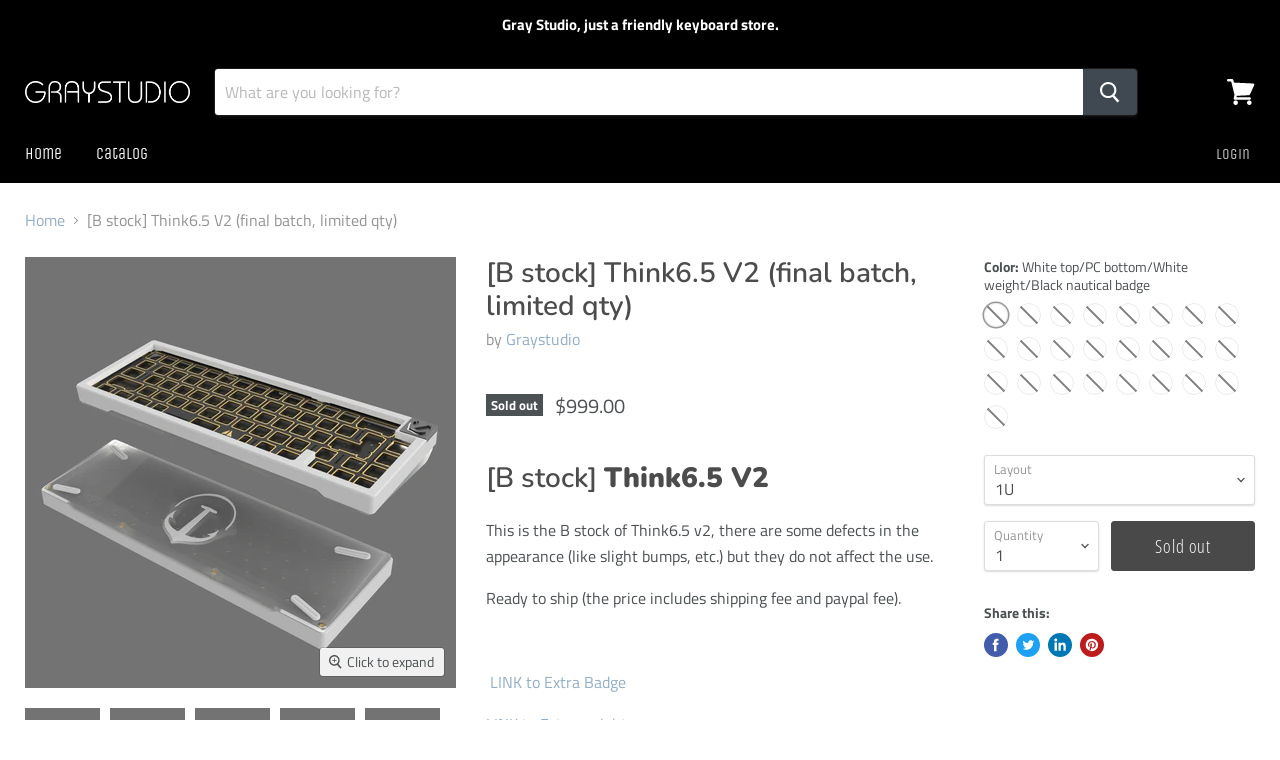

--- FILE ---
content_type: text/html; charset=utf-8
request_url: https://graystudio.club/products/think6-5-final-batch-limited-qty
body_size: 30133
content:
<!doctype html>
<html class="no-js no-touch" lang="en">
  <head>
    <meta charset="utf-8">
    <meta http-equiv="x-ua-compatible" content="IE=edge">

    <link rel="preconnect" href="https://cdn.shopify.com">
    <link rel="preconnect" href="https://fonts.shopifycdn.com">
    <link rel="preconnect" href="https://v.shopify.com">
    <link rel="preconnect" href="https://cdn.shopifycloud.com">

    <title>[B stock] Think6.5 V2 (final batch, limited qty) — Graystudio</title>

    
      <meta name="description" content="[B stock] Think6.5 V2 This is the B stock of Think6.5 v2, there are some defects in the appearance (like slight bumps, etc.) but they do not affect the use. Ready to ship (the price includes shipping fee and paypal fee).  LINK to Extra Badge LINK to Extra weight [1x Think6.5 v2 Package Includes all the follows] 1x case">
    

    

    
      <link rel="canonical" href="https://graystudio.club/products/think6-5-final-batch-limited-qty" />
    

    <meta name="viewport" content="width=device-width">

    
    















<meta property="og:site_name" content="Graystudio">
<meta property="og:url" content="https://graystudio.club/products/think6-5-final-batch-limited-qty">
<meta property="og:title" content="[B stock] Think6.5 V2 (final batch, limited qty)">
<meta property="og:type" content="website">
<meta property="og:description" content="[B stock] Think6.5 V2 This is the B stock of Think6.5 v2, there are some defects in the appearance (like slight bumps, etc.) but they do not affect the use. Ready to ship (the price includes shipping fee and paypal fee).  LINK to Extra Badge LINK to Extra weight [1x Think6.5 v2 Package Includes all the follows] 1x case">




    
    
    

    
    
    <meta
      property="og:image"
      content="https://graystudio.club/cdn/shop/products/1U_.810_1200x1200.png?v=1639384838"
    />
    <meta
      property="og:image:secure_url"
      content="https://graystudio.club/cdn/shop/products/1U_.810_1200x1200.png?v=1639384838"
    />
    <meta property="og:image:width" content="1200" />
    <meta property="og:image:height" content="1200" />
    
    
    <meta property="og:image:alt" content="Social media image" />
  
















<meta name="twitter:title" content="[B stock] Think6.5 V2 (final batch, limited qty)">
<meta name="twitter:description" content="[B stock] Think6.5 V2 This is the B stock of Think6.5 v2, there are some defects in the appearance (like slight bumps, etc.) but they do not affect the use. Ready to ship (the price includes shipping fee and paypal fee).  LINK to Extra Badge LINK to Extra weight [1x Think6.5 v2 Package Includes all the follows] 1x case">


    
    
    
      
      
      <meta name="twitter:card" content="summary">
    
    
    <meta
      property="twitter:image"
      content="https://graystudio.club/cdn/shop/products/1U_.810_1200x1200_crop_center.png?v=1639384838"
    />
    <meta property="twitter:image:width" content="1200" />
    <meta property="twitter:image:height" content="1200" />
    
    
    <meta property="twitter:image:alt" content="Social media image" />
  



    <link rel="preload" href="//graystudio.club/cdn/fonts/unica_one/unicaone_n4.fe07e3f84d0b6e1b08c736e000e3add79cc21a82.woff2" as="font" crossorigin="anonymous">
    <link rel="preload" as="style" href="//graystudio.club/cdn/shop/t/12/assets/theme.css?v=132816637063157034991759260024">

    <script>window.performance && window.performance.mark && window.performance.mark('shopify.content_for_header.start');</script><meta id="shopify-digital-wallet" name="shopify-digital-wallet" content="/21719482468/digital_wallets/dialog">
<meta name="shopify-checkout-api-token" content="50bbcea87bf9195d5641152f88c1e3f7">
<meta id="in-context-paypal-metadata" data-shop-id="21719482468" data-venmo-supported="false" data-environment="production" data-locale="en_US" data-paypal-v4="true" data-currency="USD">
<link rel="alternate" type="application/json+oembed" href="https://graystudio.club/products/think6-5-final-batch-limited-qty.oembed">
<script async="async" src="/checkouts/internal/preloads.js?locale=en-US"></script>
<script id="shopify-features" type="application/json">{"accessToken":"50bbcea87bf9195d5641152f88c1e3f7","betas":["rich-media-storefront-analytics"],"domain":"graystudio.club","predictiveSearch":true,"shopId":21719482468,"locale":"en"}</script>
<script>var Shopify = Shopify || {};
Shopify.shop = "graystudio.myshopify.com";
Shopify.locale = "en";
Shopify.currency = {"active":"USD","rate":"1.0"};
Shopify.country = "US";
Shopify.theme = {"name":"Empire","id":105875964059,"schema_name":"Empire","schema_version":"5.5.0","theme_store_id":838,"role":"main"};
Shopify.theme.handle = "null";
Shopify.theme.style = {"id":null,"handle":null};
Shopify.cdnHost = "graystudio.club/cdn";
Shopify.routes = Shopify.routes || {};
Shopify.routes.root = "/";</script>
<script type="module">!function(o){(o.Shopify=o.Shopify||{}).modules=!0}(window);</script>
<script>!function(o){function n(){var o=[];function n(){o.push(Array.prototype.slice.apply(arguments))}return n.q=o,n}var t=o.Shopify=o.Shopify||{};t.loadFeatures=n(),t.autoloadFeatures=n()}(window);</script>
<script id="shop-js-analytics" type="application/json">{"pageType":"product"}</script>
<script defer="defer" async type="module" src="//graystudio.club/cdn/shopifycloud/shop-js/modules/v2/client.init-shop-cart-sync_IZsNAliE.en.esm.js"></script>
<script defer="defer" async type="module" src="//graystudio.club/cdn/shopifycloud/shop-js/modules/v2/chunk.common_0OUaOowp.esm.js"></script>
<script type="module">
  await import("//graystudio.club/cdn/shopifycloud/shop-js/modules/v2/client.init-shop-cart-sync_IZsNAliE.en.esm.js");
await import("//graystudio.club/cdn/shopifycloud/shop-js/modules/v2/chunk.common_0OUaOowp.esm.js");

  window.Shopify.SignInWithShop?.initShopCartSync?.({"fedCMEnabled":true,"windoidEnabled":true});

</script>
<script id="__st">var __st={"a":21719482468,"offset":28800,"reqid":"c466c0b7-0ec6-434c-98db-79312604be64-1768430524","pageurl":"graystudio.club\/products\/think6-5-final-batch-limited-qty","u":"0048c27c1904","p":"product","rtyp":"product","rid":4397484769380};</script>
<script>window.ShopifyPaypalV4VisibilityTracking = true;</script>
<script id="captcha-bootstrap">!function(){'use strict';const t='contact',e='account',n='new_comment',o=[[t,t],['blogs',n],['comments',n],[t,'customer']],c=[[e,'customer_login'],[e,'guest_login'],[e,'recover_customer_password'],[e,'create_customer']],r=t=>t.map((([t,e])=>`form[action*='/${t}']:not([data-nocaptcha='true']) input[name='form_type'][value='${e}']`)).join(','),a=t=>()=>t?[...document.querySelectorAll(t)].map((t=>t.form)):[];function s(){const t=[...o],e=r(t);return a(e)}const i='password',u='form_key',d=['recaptcha-v3-token','g-recaptcha-response','h-captcha-response',i],f=()=>{try{return window.sessionStorage}catch{return}},m='__shopify_v',_=t=>t.elements[u];function p(t,e,n=!1){try{const o=window.sessionStorage,c=JSON.parse(o.getItem(e)),{data:r}=function(t){const{data:e,action:n}=t;return t[m]||n?{data:e,action:n}:{data:t,action:n}}(c);for(const[e,n]of Object.entries(r))t.elements[e]&&(t.elements[e].value=n);n&&o.removeItem(e)}catch(o){console.error('form repopulation failed',{error:o})}}const l='form_type',E='cptcha';function T(t){t.dataset[E]=!0}const w=window,h=w.document,L='Shopify',v='ce_forms',y='captcha';let A=!1;((t,e)=>{const n=(g='f06e6c50-85a8-45c8-87d0-21a2b65856fe',I='https://cdn.shopify.com/shopifycloud/storefront-forms-hcaptcha/ce_storefront_forms_captcha_hcaptcha.v1.5.2.iife.js',D={infoText:'Protected by hCaptcha',privacyText:'Privacy',termsText:'Terms'},(t,e,n)=>{const o=w[L][v],c=o.bindForm;if(c)return c(t,g,e,D).then(n);var r;o.q.push([[t,g,e,D],n]),r=I,A||(h.body.append(Object.assign(h.createElement('script'),{id:'captcha-provider',async:!0,src:r})),A=!0)});var g,I,D;w[L]=w[L]||{},w[L][v]=w[L][v]||{},w[L][v].q=[],w[L][y]=w[L][y]||{},w[L][y].protect=function(t,e){n(t,void 0,e),T(t)},Object.freeze(w[L][y]),function(t,e,n,w,h,L){const[v,y,A,g]=function(t,e,n){const i=e?o:[],u=t?c:[],d=[...i,...u],f=r(d),m=r(i),_=r(d.filter((([t,e])=>n.includes(e))));return[a(f),a(m),a(_),s()]}(w,h,L),I=t=>{const e=t.target;return e instanceof HTMLFormElement?e:e&&e.form},D=t=>v().includes(t);t.addEventListener('submit',(t=>{const e=I(t);if(!e)return;const n=D(e)&&!e.dataset.hcaptchaBound&&!e.dataset.recaptchaBound,o=_(e),c=g().includes(e)&&(!o||!o.value);(n||c)&&t.preventDefault(),c&&!n&&(function(t){try{if(!f())return;!function(t){const e=f();if(!e)return;const n=_(t);if(!n)return;const o=n.value;o&&e.removeItem(o)}(t);const e=Array.from(Array(32),(()=>Math.random().toString(36)[2])).join('');!function(t,e){_(t)||t.append(Object.assign(document.createElement('input'),{type:'hidden',name:u})),t.elements[u].value=e}(t,e),function(t,e){const n=f();if(!n)return;const o=[...t.querySelectorAll(`input[type='${i}']`)].map((({name:t})=>t)),c=[...d,...o],r={};for(const[a,s]of new FormData(t).entries())c.includes(a)||(r[a]=s);n.setItem(e,JSON.stringify({[m]:1,action:t.action,data:r}))}(t,e)}catch(e){console.error('failed to persist form',e)}}(e),e.submit())}));const S=(t,e)=>{t&&!t.dataset[E]&&(n(t,e.some((e=>e===t))),T(t))};for(const o of['focusin','change'])t.addEventListener(o,(t=>{const e=I(t);D(e)&&S(e,y())}));const B=e.get('form_key'),M=e.get(l),P=B&&M;t.addEventListener('DOMContentLoaded',(()=>{const t=y();if(P)for(const e of t)e.elements[l].value===M&&p(e,B);[...new Set([...A(),...v().filter((t=>'true'===t.dataset.shopifyCaptcha))])].forEach((e=>S(e,t)))}))}(h,new URLSearchParams(w.location.search),n,t,e,['guest_login'])})(!0,!0)}();</script>
<script integrity="sha256-4kQ18oKyAcykRKYeNunJcIwy7WH5gtpwJnB7kiuLZ1E=" data-source-attribution="shopify.loadfeatures" defer="defer" src="//graystudio.club/cdn/shopifycloud/storefront/assets/storefront/load_feature-a0a9edcb.js" crossorigin="anonymous"></script>
<script data-source-attribution="shopify.dynamic_checkout.dynamic.init">var Shopify=Shopify||{};Shopify.PaymentButton=Shopify.PaymentButton||{isStorefrontPortableWallets:!0,init:function(){window.Shopify.PaymentButton.init=function(){};var t=document.createElement("script");t.src="https://graystudio.club/cdn/shopifycloud/portable-wallets/latest/portable-wallets.en.js",t.type="module",document.head.appendChild(t)}};
</script>
<script data-source-attribution="shopify.dynamic_checkout.buyer_consent">
  function portableWalletsHideBuyerConsent(e){var t=document.getElementById("shopify-buyer-consent"),n=document.getElementById("shopify-subscription-policy-button");t&&n&&(t.classList.add("hidden"),t.setAttribute("aria-hidden","true"),n.removeEventListener("click",e))}function portableWalletsShowBuyerConsent(e){var t=document.getElementById("shopify-buyer-consent"),n=document.getElementById("shopify-subscription-policy-button");t&&n&&(t.classList.remove("hidden"),t.removeAttribute("aria-hidden"),n.addEventListener("click",e))}window.Shopify?.PaymentButton&&(window.Shopify.PaymentButton.hideBuyerConsent=portableWalletsHideBuyerConsent,window.Shopify.PaymentButton.showBuyerConsent=portableWalletsShowBuyerConsent);
</script>
<script data-source-attribution="shopify.dynamic_checkout.cart.bootstrap">document.addEventListener("DOMContentLoaded",(function(){function t(){return document.querySelector("shopify-accelerated-checkout-cart, shopify-accelerated-checkout")}if(t())Shopify.PaymentButton.init();else{new MutationObserver((function(e,n){t()&&(Shopify.PaymentButton.init(),n.disconnect())})).observe(document.body,{childList:!0,subtree:!0})}}));
</script>
<link id="shopify-accelerated-checkout-styles" rel="stylesheet" media="screen" href="https://graystudio.club/cdn/shopifycloud/portable-wallets/latest/accelerated-checkout-backwards-compat.css" crossorigin="anonymous">
<style id="shopify-accelerated-checkout-cart">
        #shopify-buyer-consent {
  margin-top: 1em;
  display: inline-block;
  width: 100%;
}

#shopify-buyer-consent.hidden {
  display: none;
}

#shopify-subscription-policy-button {
  background: none;
  border: none;
  padding: 0;
  text-decoration: underline;
  font-size: inherit;
  cursor: pointer;
}

#shopify-subscription-policy-button::before {
  box-shadow: none;
}

      </style>

<script>window.performance && window.performance.mark && window.performance.mark('shopify.content_for_header.end');</script>

    <link href="//graystudio.club/cdn/shop/t/12/assets/theme.css?v=132816637063157034991759260024" rel="stylesheet" type="text/css" media="all" />
    <link href="//graystudio.club/cdn/shop/t/12/assets/ripple.css?v=89494619418437521891595420432" rel="stylesheet" type="text/css" media="all" />
    <link rel="stylesheet" href="https://cdn.shopify.com/shopifycloud/shopify-plyr/v1.0/shopify-plyr.css">

    
    <script>
      window.Theme = window.Theme || {};
      window.Theme.routes = {
        "root_url": "/",
        "account_url": "/account",
        "account_login_url": "/account/login",
        "account_logout_url": "/account/logout",
        "account_register_url": "/account/register",
        "account_addresses_url": "/account/addresses",
        "collections_url": "/collections",
        "all_products_collection_url": "/collections/all",
        "search_url": "/search",
        "cart_url": "/cart",
        "cart_add_url": "/cart/add",
        "cart_change_url": "/cart/change",
        "cart_clear_url": "/cart/clear",
        "product_recommendations_url": "/recommendations/products",
      };
    </script>
  <link href="https://monorail-edge.shopifysvc.com" rel="dns-prefetch">
<script>(function(){if ("sendBeacon" in navigator && "performance" in window) {try {var session_token_from_headers = performance.getEntriesByType('navigation')[0].serverTiming.find(x => x.name == '_s').description;} catch {var session_token_from_headers = undefined;}var session_cookie_matches = document.cookie.match(/_shopify_s=([^;]*)/);var session_token_from_cookie = session_cookie_matches && session_cookie_matches.length === 2 ? session_cookie_matches[1] : "";var session_token = session_token_from_headers || session_token_from_cookie || "";function handle_abandonment_event(e) {var entries = performance.getEntries().filter(function(entry) {return /monorail-edge.shopifysvc.com/.test(entry.name);});if (!window.abandonment_tracked && entries.length === 0) {window.abandonment_tracked = true;var currentMs = Date.now();var navigation_start = performance.timing.navigationStart;var payload = {shop_id: 21719482468,url: window.location.href,navigation_start,duration: currentMs - navigation_start,session_token,page_type: "product"};window.navigator.sendBeacon("https://monorail-edge.shopifysvc.com/v1/produce", JSON.stringify({schema_id: "online_store_buyer_site_abandonment/1.1",payload: payload,metadata: {event_created_at_ms: currentMs,event_sent_at_ms: currentMs}}));}}window.addEventListener('pagehide', handle_abandonment_event);}}());</script>
<script id="web-pixels-manager-setup">(function e(e,d,r,n,o){if(void 0===o&&(o={}),!Boolean(null===(a=null===(i=window.Shopify)||void 0===i?void 0:i.analytics)||void 0===a?void 0:a.replayQueue)){var i,a;window.Shopify=window.Shopify||{};var t=window.Shopify;t.analytics=t.analytics||{};var s=t.analytics;s.replayQueue=[],s.publish=function(e,d,r){return s.replayQueue.push([e,d,r]),!0};try{self.performance.mark("wpm:start")}catch(e){}var l=function(){var e={modern:/Edge?\/(1{2}[4-9]|1[2-9]\d|[2-9]\d{2}|\d{4,})\.\d+(\.\d+|)|Firefox\/(1{2}[4-9]|1[2-9]\d|[2-9]\d{2}|\d{4,})\.\d+(\.\d+|)|Chrom(ium|e)\/(9{2}|\d{3,})\.\d+(\.\d+|)|(Maci|X1{2}).+ Version\/(15\.\d+|(1[6-9]|[2-9]\d|\d{3,})\.\d+)([,.]\d+|)( \(\w+\)|)( Mobile\/\w+|) Safari\/|Chrome.+OPR\/(9{2}|\d{3,})\.\d+\.\d+|(CPU[ +]OS|iPhone[ +]OS|CPU[ +]iPhone|CPU IPhone OS|CPU iPad OS)[ +]+(15[._]\d+|(1[6-9]|[2-9]\d|\d{3,})[._]\d+)([._]\d+|)|Android:?[ /-](13[3-9]|1[4-9]\d|[2-9]\d{2}|\d{4,})(\.\d+|)(\.\d+|)|Android.+Firefox\/(13[5-9]|1[4-9]\d|[2-9]\d{2}|\d{4,})\.\d+(\.\d+|)|Android.+Chrom(ium|e)\/(13[3-9]|1[4-9]\d|[2-9]\d{2}|\d{4,})\.\d+(\.\d+|)|SamsungBrowser\/([2-9]\d|\d{3,})\.\d+/,legacy:/Edge?\/(1[6-9]|[2-9]\d|\d{3,})\.\d+(\.\d+|)|Firefox\/(5[4-9]|[6-9]\d|\d{3,})\.\d+(\.\d+|)|Chrom(ium|e)\/(5[1-9]|[6-9]\d|\d{3,})\.\d+(\.\d+|)([\d.]+$|.*Safari\/(?![\d.]+ Edge\/[\d.]+$))|(Maci|X1{2}).+ Version\/(10\.\d+|(1[1-9]|[2-9]\d|\d{3,})\.\d+)([,.]\d+|)( \(\w+\)|)( Mobile\/\w+|) Safari\/|Chrome.+OPR\/(3[89]|[4-9]\d|\d{3,})\.\d+\.\d+|(CPU[ +]OS|iPhone[ +]OS|CPU[ +]iPhone|CPU IPhone OS|CPU iPad OS)[ +]+(10[._]\d+|(1[1-9]|[2-9]\d|\d{3,})[._]\d+)([._]\d+|)|Android:?[ /-](13[3-9]|1[4-9]\d|[2-9]\d{2}|\d{4,})(\.\d+|)(\.\d+|)|Mobile Safari.+OPR\/([89]\d|\d{3,})\.\d+\.\d+|Android.+Firefox\/(13[5-9]|1[4-9]\d|[2-9]\d{2}|\d{4,})\.\d+(\.\d+|)|Android.+Chrom(ium|e)\/(13[3-9]|1[4-9]\d|[2-9]\d{2}|\d{4,})\.\d+(\.\d+|)|Android.+(UC? ?Browser|UCWEB|U3)[ /]?(15\.([5-9]|\d{2,})|(1[6-9]|[2-9]\d|\d{3,})\.\d+)\.\d+|SamsungBrowser\/(5\.\d+|([6-9]|\d{2,})\.\d+)|Android.+MQ{2}Browser\/(14(\.(9|\d{2,})|)|(1[5-9]|[2-9]\d|\d{3,})(\.\d+|))(\.\d+|)|K[Aa][Ii]OS\/(3\.\d+|([4-9]|\d{2,})\.\d+)(\.\d+|)/},d=e.modern,r=e.legacy,n=navigator.userAgent;return n.match(d)?"modern":n.match(r)?"legacy":"unknown"}(),u="modern"===l?"modern":"legacy",c=(null!=n?n:{modern:"",legacy:""})[u],f=function(e){return[e.baseUrl,"/wpm","/b",e.hashVersion,"modern"===e.buildTarget?"m":"l",".js"].join("")}({baseUrl:d,hashVersion:r,buildTarget:u}),m=function(e){var d=e.version,r=e.bundleTarget,n=e.surface,o=e.pageUrl,i=e.monorailEndpoint;return{emit:function(e){var a=e.status,t=e.errorMsg,s=(new Date).getTime(),l=JSON.stringify({metadata:{event_sent_at_ms:s},events:[{schema_id:"web_pixels_manager_load/3.1",payload:{version:d,bundle_target:r,page_url:o,status:a,surface:n,error_msg:t},metadata:{event_created_at_ms:s}}]});if(!i)return console&&console.warn&&console.warn("[Web Pixels Manager] No Monorail endpoint provided, skipping logging."),!1;try{return self.navigator.sendBeacon.bind(self.navigator)(i,l)}catch(e){}var u=new XMLHttpRequest;try{return u.open("POST",i,!0),u.setRequestHeader("Content-Type","text/plain"),u.send(l),!0}catch(e){return console&&console.warn&&console.warn("[Web Pixels Manager] Got an unhandled error while logging to Monorail."),!1}}}}({version:r,bundleTarget:l,surface:e.surface,pageUrl:self.location.href,monorailEndpoint:e.monorailEndpoint});try{o.browserTarget=l,function(e){var d=e.src,r=e.async,n=void 0===r||r,o=e.onload,i=e.onerror,a=e.sri,t=e.scriptDataAttributes,s=void 0===t?{}:t,l=document.createElement("script"),u=document.querySelector("head"),c=document.querySelector("body");if(l.async=n,l.src=d,a&&(l.integrity=a,l.crossOrigin="anonymous"),s)for(var f in s)if(Object.prototype.hasOwnProperty.call(s,f))try{l.dataset[f]=s[f]}catch(e){}if(o&&l.addEventListener("load",o),i&&l.addEventListener("error",i),u)u.appendChild(l);else{if(!c)throw new Error("Did not find a head or body element to append the script");c.appendChild(l)}}({src:f,async:!0,onload:function(){if(!function(){var e,d;return Boolean(null===(d=null===(e=window.Shopify)||void 0===e?void 0:e.analytics)||void 0===d?void 0:d.initialized)}()){var d=window.webPixelsManager.init(e)||void 0;if(d){var r=window.Shopify.analytics;r.replayQueue.forEach((function(e){var r=e[0],n=e[1],o=e[2];d.publishCustomEvent(r,n,o)})),r.replayQueue=[],r.publish=d.publishCustomEvent,r.visitor=d.visitor,r.initialized=!0}}},onerror:function(){return m.emit({status:"failed",errorMsg:"".concat(f," has failed to load")})},sri:function(e){var d=/^sha384-[A-Za-z0-9+/=]+$/;return"string"==typeof e&&d.test(e)}(c)?c:"",scriptDataAttributes:o}),m.emit({status:"loading"})}catch(e){m.emit({status:"failed",errorMsg:(null==e?void 0:e.message)||"Unknown error"})}}})({shopId: 21719482468,storefrontBaseUrl: "https://graystudio.club",extensionsBaseUrl: "https://extensions.shopifycdn.com/cdn/shopifycloud/web-pixels-manager",monorailEndpoint: "https://monorail-edge.shopifysvc.com/unstable/produce_batch",surface: "storefront-renderer",enabledBetaFlags: ["2dca8a86","a0d5f9d2"],webPixelsConfigList: [{"id":"shopify-app-pixel","configuration":"{}","eventPayloadVersion":"v1","runtimeContext":"STRICT","scriptVersion":"0450","apiClientId":"shopify-pixel","type":"APP","privacyPurposes":["ANALYTICS","MARKETING"]},{"id":"shopify-custom-pixel","eventPayloadVersion":"v1","runtimeContext":"LAX","scriptVersion":"0450","apiClientId":"shopify-pixel","type":"CUSTOM","privacyPurposes":["ANALYTICS","MARKETING"]}],isMerchantRequest: false,initData: {"shop":{"name":"Graystudio","paymentSettings":{"currencyCode":"USD"},"myshopifyDomain":"graystudio.myshopify.com","countryCode":"CN","storefrontUrl":"https:\/\/graystudio.club"},"customer":null,"cart":null,"checkout":null,"productVariants":[{"price":{"amount":999.0,"currencyCode":"USD"},"product":{"title":"[B stock] Think6.5 V2 (final batch, limited qty)","vendor":"Graystudio","id":"4397484769380","untranslatedTitle":"[B stock] Think6.5 V2 (final batch, limited qty)","url":"\/products\/think6-5-final-batch-limited-qty","type":"Custom keyboard kit"},"id":"31402425286756","image":{"src":"\/\/graystudio.club\/cdn\/shop\/products\/1U_PC.png?v=1639966928"},"sku":"1U上白下PC\/白配重\/黑航海-微瑕","title":"White top\/PC bottom\/White weight\/Black nautical badge \/ 1U","untranslatedTitle":"White top\/PC bottom\/White weight\/Black nautical badge \/ 1U"},{"price":{"amount":999.0,"currencyCode":"USD"},"product":{"title":"[B stock] Think6.5 V2 (final batch, limited qty)","vendor":"Graystudio","id":"4397484769380","untranslatedTitle":"[B stock] Think6.5 V2 (final batch, limited qty)","url":"\/products\/think6-5-final-batch-limited-qty","type":"Custom keyboard kit"},"id":"31402425319524","image":{"src":"\/\/graystudio.club\/cdn\/shop\/products\/1U_.808.png?v=1639385498"},"sku":"1U上米下米\/黑配重\/黑灯泡-微瑕","title":"Cream top\/Cream bottom\/Black weight\/Black lightbulb badge \/ 1U","untranslatedTitle":"Cream top\/Cream bottom\/Black weight\/Black lightbulb badge \/ 1U"},{"price":{"amount":999.0,"currencyCode":"USD"},"product":{"title":"[B stock] Think6.5 V2 (final batch, limited qty)","vendor":"Graystudio","id":"4397484769380","untranslatedTitle":"[B stock] Think6.5 V2 (final batch, limited qty)","url":"\/products\/think6-5-final-batch-limited-qty","type":"Custom keyboard kit"},"id":"31402425352292","image":{"src":"\/\/graystudio.club\/cdn\/shop\/products\/1U_.812.png?v=1639385749"},"sku":"1U上白下白\/白配重\/白航海-微瑕","title":"White top\/White bottom\/White weight\/White nautical badge \/ 1U","untranslatedTitle":"White top\/White bottom\/White weight\/White nautical badge \/ 1U"},{"price":{"amount":999.0,"currencyCode":"USD"},"product":{"title":"[B stock] Think6.5 V2 (final batch, limited qty)","vendor":"Graystudio","id":"4397484769380","untranslatedTitle":"[B stock] Think6.5 V2 (final batch, limited qty)","url":"\/products\/think6-5-final-batch-limited-qty","type":"Custom keyboard kit"},"id":"31402425385060","image":{"src":"\/\/graystudio.club\/cdn\/shop\/products\/1U_.813_44799bef-259c-4227-91c0-36ffad0f9fbe.png?v=1639385859"},"sku":"1U上黑下黑\/白配重\/白航海-微瑕","title":"Black top\/Black bottom\/White weight\/White nautical badge \/ 1U","untranslatedTitle":"Black top\/Black bottom\/White weight\/White nautical badge \/ 1U"},{"price":{"amount":999.0,"currencyCode":"USD"},"product":{"title":"[B stock] Think6.5 V2 (final batch, limited qty)","vendor":"Graystudio","id":"4397484769380","untranslatedTitle":"[B stock] Think6.5 V2 (final batch, limited qty)","url":"\/products\/think6-5-final-batch-limited-qty","type":"Custom keyboard kit"},"id":"31402425417828","image":{"src":"\/\/graystudio.club\/cdn\/shop\/products\/1U_.814.png?v=1639385935"},"sku":"1U上黑\/下白\/红配重\/红航海-微瑕","title":"Black top\/White bottom\/Red weight\/Red nautical badge \/ 1U","untranslatedTitle":"Black top\/White bottom\/Red weight\/Red nautical badge \/ 1U"},{"price":{"amount":999.0,"currencyCode":"USD"},"product":{"title":"[B stock] Think6.5 V2 (final batch, limited qty)","vendor":"Graystudio","id":"4397484769380","untranslatedTitle":"[B stock] Think6.5 V2 (final batch, limited qty)","url":"\/products\/think6-5-final-batch-limited-qty","type":"Custom keyboard kit"},"id":"31402425450596","image":{"src":"\/\/graystudio.club\/cdn\/shop\/products\/1U_.815.png?v=1639386001"},"sku":"1U上军绿\/下白\/米配重\/米航海-微瑕","title":"Army green top\/White bottom\/Cream weight\/Army green nautical badge \/ 1U","untranslatedTitle":"Army green top\/White bottom\/Cream weight\/Army green nautical badge \/ 1U"},{"price":{"amount":999.0,"currencyCode":"USD"},"product":{"title":"[B stock] Think6.5 V2 (final batch, limited qty)","vendor":"Graystudio","id":"4397484769380","untranslatedTitle":"[B stock] Think6.5 V2 (final batch, limited qty)","url":"\/products\/think6-5-final-batch-limited-qty","type":"Custom keyboard kit"},"id":"31402425483364","image":{"src":"\/\/graystudio.club\/cdn\/shop\/products\/1U_.819_2cdda4a9-099b-4e1f-a651-9cd3db8b8613.png?v=1639386217"},"sku":"1U上白下白\/蓝配重\/蓝灯泡-微瑕","title":"White top\/White bottom\/Blue weight\/Blue lightbulb badge \/ 1U","untranslatedTitle":"White top\/White bottom\/Blue weight\/Blue lightbulb badge \/ 1U"},{"price":{"amount":999.0,"currencyCode":"USD"},"product":{"title":"[B stock] Think6.5 V2 (final batch, limited qty)","vendor":"Graystudio","id":"4397484769380","untranslatedTitle":"[B stock] Think6.5 V2 (final batch, limited qty)","url":"\/products\/think6-5-final-batch-limited-qty","type":"Custom keyboard kit"},"id":"31402425516132","image":{"src":"\/\/graystudio.club\/cdn\/shop\/products\/1U_.817.png?v=1639386494"},"sku":"1U上米下米\/黑配重\/黑航海-微瑕","title":"Cream top\/Cream bottom\/Black weight\/Black nautical badge \/ 1U","untranslatedTitle":"Cream top\/Cream bottom\/Black weight\/Black nautical badge \/ 1U"},{"price":{"amount":999.0,"currencyCode":"USD"},"product":{"title":"[B stock] Think6.5 V2 (final batch, limited qty)","vendor":"Graystudio","id":"4397484769380","untranslatedTitle":"[B stock] Think6.5 V2 (final batch, limited qty)","url":"\/products\/think6-5-final-batch-limited-qty","type":"Custom keyboard kit"},"id":"31402425548900","image":{"src":"\/\/graystudio.club\/cdn\/shop\/products\/1U_.821.png?v=1639390794"},"sku":"1U上白下白\/黑配重\/黑航海-微瑕","title":"White  top\/White bottom\/Black  weight\/Black nautical badge \/ 1U","untranslatedTitle":"White  top\/White bottom\/Black  weight\/Black nautical badge \/ 1U"},{"price":{"amount":999.0,"currencyCode":"USD"},"product":{"title":"[B stock] Think6.5 V2 (final batch, limited qty)","vendor":"Graystudio","id":"4397484769380","untranslatedTitle":"[B stock] Think6.5 V2 (final batch, limited qty)","url":"\/products\/think6-5-final-batch-limited-qty","type":"Custom keyboard kit"},"id":"31402425614436","image":{"src":"\/\/graystudio.club\/cdn\/shop\/products\/1U_.822.png?v=1639450895"},"sku":"1U上白下pc\/白配重\/白航海-微瑕","title":"White top\/PC bottom\/White weight\/White nautical badge \/ 1U","untranslatedTitle":"White top\/PC bottom\/White weight\/White nautical badge \/ 1U"},{"price":{"amount":999.0,"currencyCode":"USD"},"product":{"title":"[B stock] Think6.5 V2 (final batch, limited qty)","vendor":"Graystudio","id":"4397484769380","untranslatedTitle":"[B stock] Think6.5 V2 (final batch, limited qty)","url":"\/products\/think6-5-final-batch-limited-qty","type":"Custom keyboard kit"},"id":"31402425712740","image":{"src":"\/\/graystudio.club\/cdn\/shop\/products\/1U_.823.png?v=1639450934"},"sku":"1U上米下蓝\/米配重\/蓝航海-微瑕","title":"Cream top\/Blue bottom\/Cream weight\/Blue nautical badge \/ 1U","untranslatedTitle":"Cream top\/Blue bottom\/Cream weight\/Blue nautical badge \/ 1U"},{"price":{"amount":999.0,"currencyCode":"USD"},"product":{"title":"[B stock] Think6.5 V2 (final batch, limited qty)","vendor":"Graystudio","id":"4397484769380","untranslatedTitle":"[B stock] Think6.5 V2 (final batch, limited qty)","url":"\/products\/think6-5-final-batch-limited-qty","type":"Custom keyboard kit"},"id":"31402425745508","image":{"src":"\/\/graystudio.club\/cdn\/shop\/products\/1U_.818_0f9cb64b-cb08-4407-901a-fe5043edd27c.png?v=1639387065"},"sku":"1U-PC-微瑕","title":"Pc top\/Pc bottom\/White weight\/White nautical badge \/ 1U","untranslatedTitle":"Pc top\/Pc bottom\/White weight\/White nautical badge \/ 1U"},{"price":{"amount":999.0,"currencyCode":"USD"},"product":{"title":"[B stock] Think6.5 V2 (final batch, limited qty)","vendor":"Graystudio","id":"4397484769380","untranslatedTitle":"[B stock] Think6.5 V2 (final batch, limited qty)","url":"\/products\/think6-5-final-batch-limited-qty","type":"Custom keyboard kit"},"id":"31402425811044","image":{"src":"\/\/graystudio.club\/cdn\/shop\/products\/1U_.816.png?v=1639387164"},"sku":"1u上军绿下军绿\/米配重\/米航海-微瑕","title":"Army green top\/Army green bottom\/Cream weight\/Cream nautical badge \/ 1U","untranslatedTitle":"Army green top\/Army green bottom\/Cream weight\/Cream nautical badge \/ 1U"},{"price":{"amount":999.0,"currencyCode":"USD"},"product":{"title":"[B stock] Think6.5 V2 (final batch, limited qty)","vendor":"Graystudio","id":"4397484769380","untranslatedTitle":"[B stock] Think6.5 V2 (final batch, limited qty)","url":"\/products\/think6-5-final-batch-limited-qty","type":"Custom keyboard kit"},"id":"31402425909348","image":{"src":"\/\/graystudio.club\/cdn\/shop\/products\/1U_.824.png?v=1639450957"},"sku":"1U上米下pc\/米配重\/黑灯泡-微瑕","title":"Cream top\/Pc  bottom\/Cream weight\/Black lightbulb badge \/ 1U","untranslatedTitle":"Cream top\/Pc  bottom\/Cream weight\/Black lightbulb badge \/ 1U"},{"price":{"amount":999.0,"currencyCode":"USD"},"product":{"title":"[B stock] Think6.5 V2 (final batch, limited qty)","vendor":"Graystudio","id":"4397484769380","untranslatedTitle":"[B stock] Think6.5 V2 (final batch, limited qty)","url":"\/products\/think6-5-final-batch-limited-qty","type":"Custom keyboard kit"},"id":"31402426007652","image":{"src":"\/\/graystudio.club\/cdn\/shop\/products\/2U_.788.png?v=1639387353"},"sku":"2U上白下PC\/白配重\/黑指南针-微瑕","title":"White top\/Pc bottom\/White weight\/Black nautical badge \/ 2U","untranslatedTitle":"White top\/Pc bottom\/White weight\/Black nautical badge \/ 2U"},{"price":{"amount":999.0,"currencyCode":"USD"},"product":{"title":"[B stock] Think6.5 V2 (final batch, limited qty)","vendor":"Graystudio","id":"4397484769380","untranslatedTitle":"[B stock] Think6.5 V2 (final batch, limited qty)","url":"\/products\/think6-5-final-batch-limited-qty","type":"Custom keyboard kit"},"id":"31402426040420","image":{"src":"\/\/graystudio.club\/cdn\/shop\/products\/2U_.792_eec6ec80-e462-427b-a325-cf28e3426950.png?v=1639387495"},"sku":"2U上米下米\/黑配重\/黑灯泡-微瑕","title":"Cream top\/Cream bottom\/Black weight\/Black lightbulb badge \/ 2U","untranslatedTitle":"Cream top\/Cream bottom\/Black weight\/Black lightbulb badge \/ 2U"},{"price":{"amount":999.0,"currencyCode":"USD"},"product":{"title":"[B stock] Think6.5 V2 (final batch, limited qty)","vendor":"Graystudio","id":"4397484769380","untranslatedTitle":"[B stock] Think6.5 V2 (final batch, limited qty)","url":"\/products\/think6-5-final-batch-limited-qty","type":"Custom keyboard kit"},"id":"31402426073188","image":{"src":"\/\/graystudio.club\/cdn\/shop\/products\/2U_.804.png?v=1639462785"},"sku":"2U上黑下黑\/蓝配重\/灰灯泡-微瑕","title":"Black top\/Black bottom\/Blue weight\/Grey lightbulb badge \/ 2U","untranslatedTitle":"Black top\/Black bottom\/Blue weight\/Grey lightbulb badge \/ 2U"},{"price":{"amount":999.0,"currencyCode":"USD"},"product":{"title":"[B stock] Think6.5 V2 (final batch, limited qty)","vendor":"Graystudio","id":"4397484769380","untranslatedTitle":"[B stock] Think6.5 V2 (final batch, limited qty)","url":"\/products\/think6-5-final-batch-limited-qty","type":"Custom keyboard kit"},"id":"31402426171492","image":{"src":"\/\/graystudio.club\/cdn\/shop\/products\/2U_.789.png?v=1639387762"},"sku":"2U上pc下白\/紫配重\/紫指南针-微瑕","title":"Pc top\/Whtie bottom\/Purple weight\/Pruple nautical badge \/ 2U","untranslatedTitle":"Pc top\/Whtie bottom\/Purple weight\/Pruple nautical badge \/ 2U"},{"price":{"amount":999.0,"currencyCode":"USD"},"product":{"title":"[B stock] Think6.5 V2 (final batch, limited qty)","vendor":"Graystudio","id":"4397484769380","untranslatedTitle":"[B stock] Think6.5 V2 (final batch, limited qty)","url":"\/products\/think6-5-final-batch-limited-qty","type":"Custom keyboard kit"},"id":"31402426302564","image":{"src":"\/\/graystudio.club\/cdn\/shop\/products\/2U_.774_c7da3ecf-af43-4ad8-bf6d-e41755a9e1cc.png?v=1639388113"},"sku":"2u上蓝下黑\/蓝配重\/黑灯泡-微瑕","title":"Blue top\/Black bottom\/Blue weight\/Black lightbulb badge \/ 2U","untranslatedTitle":"Blue top\/Black bottom\/Blue weight\/Black lightbulb badge \/ 2U"},{"price":{"amount":999.0,"currencyCode":"USD"},"product":{"title":"[B stock] Think6.5 V2 (final batch, limited qty)","vendor":"Graystudio","id":"4397484769380","untranslatedTitle":"[B stock] Think6.5 V2 (final batch, limited qty)","url":"\/products\/think6-5-final-batch-limited-qty","type":"Custom keyboard kit"},"id":"31402426368100","image":{"src":"\/\/graystudio.club\/cdn\/shop\/products\/2U_.790.png?v=1639388150"},"sku":"2U上米下Pc\/黑配重\/黑指南针-微瑕","title":"Cream top\/Pc bottom\/Black weight\/Black nautical badge \/ 2U","untranslatedTitle":"Cream top\/Pc bottom\/Black weight\/Black nautical badge \/ 2U"},{"price":{"amount":999.0,"currencyCode":"USD"},"product":{"title":"[B stock] Think6.5 V2 (final batch, limited qty)","vendor":"Graystudio","id":"4397484769380","untranslatedTitle":"[B stock] Think6.5 V2 (final batch, limited qty)","url":"\/products\/think6-5-final-batch-limited-qty","type":"Custom keyboard kit"},"id":"31402426433636","image":{"src":"\/\/graystudio.club\/cdn\/shop\/products\/2U_.802_5e80f0df-519e-49ab-b5e1-332d86bf28c6.png?v=1639388315"},"sku":"2U上白下白\/白配重\/白灯泡-微瑕","title":"White top\/White bottom\/White weight\/White lightbulb badge \/ 2U","untranslatedTitle":"White top\/White bottom\/White weight\/White lightbulb badge \/ 2U"},{"price":{"amount":999.0,"currencyCode":"USD"},"product":{"title":"[B stock] Think6.5 V2 (final batch, limited qty)","vendor":"Graystudio","id":"4397484769380","untranslatedTitle":"[B stock] Think6.5 V2 (final batch, limited qty)","url":"\/products\/think6-5-final-batch-limited-qty","type":"Custom keyboard kit"},"id":"31402426466404","image":{"src":"\/\/graystudio.club\/cdn\/shop\/products\/2U_.803_c580516f-b680-4b5e-ac52-94e7f8e337d9.png?v=1639389162"},"sku":"2U上白下黑\/白配重\/黑灯泡-微瑕","title":"White top\/Black bottom\/White weight\/Black lightbulb badge \/ 2U","untranslatedTitle":"White top\/Black bottom\/White weight\/Black lightbulb badge \/ 2U"},{"price":{"amount":999.0,"currencyCode":"USD"},"product":{"title":"[B stock] Think6.5 V2 (final batch, limited qty)","vendor":"Graystudio","id":"4397484769380","untranslatedTitle":"[B stock] Think6.5 V2 (final batch, limited qty)","url":"\/products\/think6-5-final-batch-limited-qty","type":"Custom keyboard kit"},"id":"31402426499172","image":{"src":"\/\/graystudio.club\/cdn\/shop\/products\/2U_.791_d14d41a9-5b5e-43de-8b6e-93b4ef0a7ff5.png?v=1639389396"},"sku":"2U上白下白\/蓝配重\/蓝灯泡-微瑕","title":"White top\/White bottom\/Blue weight\/Blue lightbulb badge \/ 2U","untranslatedTitle":"White top\/White bottom\/Blue weight\/Blue lightbulb badge \/ 2U"},{"price":{"amount":999.0,"currencyCode":"USD"},"product":{"title":"[B stock] Think6.5 V2 (final batch, limited qty)","vendor":"Graystudio","id":"4397484769380","untranslatedTitle":"[B stock] Think6.5 V2 (final batch, limited qty)","url":"\/products\/think6-5-final-batch-limited-qty","type":"Custom keyboard kit"},"id":"31402426531940","image":{"src":"\/\/graystudio.club\/cdn\/shop\/products\/cdeb22ad36edeb3809d7d1cea07edbb4.png?v=1639389902"},"sku":"2U上灰下黑\/灰配重\/黑灯泡-微瑕","title":"Grey top\/Black bottom\/Grey weight\/Black lightbulb badge \/ 2U","untranslatedTitle":"Grey top\/Black bottom\/Grey weight\/Black lightbulb badge \/ 2U"},{"price":{"amount":999.0,"currencyCode":"USD"},"product":{"title":"[B stock] Think6.5 V2 (final batch, limited qty)","vendor":"Graystudio","id":"4397484769380","untranslatedTitle":"[B stock] Think6.5 V2 (final batch, limited qty)","url":"\/products\/think6-5-final-batch-limited-qty","type":"Custom keyboard kit"},"id":"31402426597476","image":{"src":"\/\/graystudio.club\/cdn\/shop\/products\/2U_.780.png?v=1639463505"},"sku":"2U上米下蓝\/米配重\/蓝灯泡-微瑕","title":"Cream top\/Blue bottom\/Cream weight\/Blue lightbulb badge \/ 2U","untranslatedTitle":"Cream top\/Blue bottom\/Cream weight\/Blue lightbulb badge \/ 2U"},{"price":{"amount":999.0,"currencyCode":"USD"},"product":{"title":"[B stock] Think6.5 V2 (final batch, limited qty)","vendor":"Graystudio","id":"4397484769380","untranslatedTitle":"[B stock] Think6.5 V2 (final batch, limited qty)","url":"\/products\/think6-5-final-batch-limited-qty","type":"Custom keyboard kit"},"id":"41008102539461","image":{"src":"\/\/graystudio.club\/cdn\/shop\/products\/000.jpg?v=1640047404"},"sku":"1U上米下米\/军绿配重\/军绿灯泡-微瑕","title":"Cream top\/Cream bottom\/Army green weight\/Army green lightbulb badge \/ 1U","untranslatedTitle":"Cream top\/Cream bottom\/Army green weight\/Army green lightbulb badge \/ 1U"},{"price":{"amount":999.0,"currencyCode":"USD"},"product":{"title":"[B stock] Think6.5 V2 (final batch, limited qty)","vendor":"Graystudio","id":"4397484769380","untranslatedTitle":"[B stock] Think6.5 V2 (final batch, limited qty)","url":"\/products\/think6-5-final-batch-limited-qty","type":"Custom keyboard kit"},"id":"41008105717957","image":{"src":"\/\/graystudio.club\/cdn\/shop\/products\/000000.jpg?v=1640047499"},"sku":"1U上紫下黑\/紫配重\/黑色航海-微瑕","title":"Purple top\/Black bottom\/Purple weight\/Black nautiacl badge \/ 1U","untranslatedTitle":"Purple top\/Black bottom\/Purple weight\/Black nautiacl badge \/ 1U"}],"purchasingCompany":null},},"https://graystudio.club/cdn","7cecd0b6w90c54c6cpe92089d5m57a67346",{"modern":"","legacy":""},{"shopId":"21719482468","storefrontBaseUrl":"https:\/\/graystudio.club","extensionBaseUrl":"https:\/\/extensions.shopifycdn.com\/cdn\/shopifycloud\/web-pixels-manager","surface":"storefront-renderer","enabledBetaFlags":"[\"2dca8a86\", \"a0d5f9d2\"]","isMerchantRequest":"false","hashVersion":"7cecd0b6w90c54c6cpe92089d5m57a67346","publish":"custom","events":"[[\"page_viewed\",{}],[\"product_viewed\",{\"productVariant\":{\"price\":{\"amount\":999.0,\"currencyCode\":\"USD\"},\"product\":{\"title\":\"[B stock] Think6.5 V2 (final batch, limited qty)\",\"vendor\":\"Graystudio\",\"id\":\"4397484769380\",\"untranslatedTitle\":\"[B stock] Think6.5 V2 (final batch, limited qty)\",\"url\":\"\/products\/think6-5-final-batch-limited-qty\",\"type\":\"Custom keyboard kit\"},\"id\":\"31402425286756\",\"image\":{\"src\":\"\/\/graystudio.club\/cdn\/shop\/products\/1U_PC.png?v=1639966928\"},\"sku\":\"1U上白下PC\/白配重\/黑航海-微瑕\",\"title\":\"White top\/PC bottom\/White weight\/Black nautical badge \/ 1U\",\"untranslatedTitle\":\"White top\/PC bottom\/White weight\/Black nautical badge \/ 1U\"}}]]"});</script><script>
  window.ShopifyAnalytics = window.ShopifyAnalytics || {};
  window.ShopifyAnalytics.meta = window.ShopifyAnalytics.meta || {};
  window.ShopifyAnalytics.meta.currency = 'USD';
  var meta = {"product":{"id":4397484769380,"gid":"gid:\/\/shopify\/Product\/4397484769380","vendor":"Graystudio","type":"Custom keyboard kit","handle":"think6-5-final-batch-limited-qty","variants":[{"id":31402425286756,"price":99900,"name":"[B stock] Think6.5 V2 (final batch, limited qty) - White top\/PC bottom\/White weight\/Black nautical badge \/ 1U","public_title":"White top\/PC bottom\/White weight\/Black nautical badge \/ 1U","sku":"1U上白下PC\/白配重\/黑航海-微瑕"},{"id":31402425319524,"price":99900,"name":"[B stock] Think6.5 V2 (final batch, limited qty) - Cream top\/Cream bottom\/Black weight\/Black lightbulb badge \/ 1U","public_title":"Cream top\/Cream bottom\/Black weight\/Black lightbulb badge \/ 1U","sku":"1U上米下米\/黑配重\/黑灯泡-微瑕"},{"id":31402425352292,"price":99900,"name":"[B stock] Think6.5 V2 (final batch, limited qty) - White top\/White bottom\/White weight\/White nautical badge \/ 1U","public_title":"White top\/White bottom\/White weight\/White nautical badge \/ 1U","sku":"1U上白下白\/白配重\/白航海-微瑕"},{"id":31402425385060,"price":99900,"name":"[B stock] Think6.5 V2 (final batch, limited qty) - Black top\/Black bottom\/White weight\/White nautical badge \/ 1U","public_title":"Black top\/Black bottom\/White weight\/White nautical badge \/ 1U","sku":"1U上黑下黑\/白配重\/白航海-微瑕"},{"id":31402425417828,"price":99900,"name":"[B stock] Think6.5 V2 (final batch, limited qty) - Black top\/White bottom\/Red weight\/Red nautical badge \/ 1U","public_title":"Black top\/White bottom\/Red weight\/Red nautical badge \/ 1U","sku":"1U上黑\/下白\/红配重\/红航海-微瑕"},{"id":31402425450596,"price":99900,"name":"[B stock] Think6.5 V2 (final batch, limited qty) - Army green top\/White bottom\/Cream weight\/Army green nautical badge \/ 1U","public_title":"Army green top\/White bottom\/Cream weight\/Army green nautical badge \/ 1U","sku":"1U上军绿\/下白\/米配重\/米航海-微瑕"},{"id":31402425483364,"price":99900,"name":"[B stock] Think6.5 V2 (final batch, limited qty) - White top\/White bottom\/Blue weight\/Blue lightbulb badge \/ 1U","public_title":"White top\/White bottom\/Blue weight\/Blue lightbulb badge \/ 1U","sku":"1U上白下白\/蓝配重\/蓝灯泡-微瑕"},{"id":31402425516132,"price":99900,"name":"[B stock] Think6.5 V2 (final batch, limited qty) - Cream top\/Cream bottom\/Black weight\/Black nautical badge \/ 1U","public_title":"Cream top\/Cream bottom\/Black weight\/Black nautical badge \/ 1U","sku":"1U上米下米\/黑配重\/黑航海-微瑕"},{"id":31402425548900,"price":99900,"name":"[B stock] Think6.5 V2 (final batch, limited qty) - White  top\/White bottom\/Black  weight\/Black nautical badge \/ 1U","public_title":"White  top\/White bottom\/Black  weight\/Black nautical badge \/ 1U","sku":"1U上白下白\/黑配重\/黑航海-微瑕"},{"id":31402425614436,"price":99900,"name":"[B stock] Think6.5 V2 (final batch, limited qty) - White top\/PC bottom\/White weight\/White nautical badge \/ 1U","public_title":"White top\/PC bottom\/White weight\/White nautical badge \/ 1U","sku":"1U上白下pc\/白配重\/白航海-微瑕"},{"id":31402425712740,"price":99900,"name":"[B stock] Think6.5 V2 (final batch, limited qty) - Cream top\/Blue bottom\/Cream weight\/Blue nautical badge \/ 1U","public_title":"Cream top\/Blue bottom\/Cream weight\/Blue nautical badge \/ 1U","sku":"1U上米下蓝\/米配重\/蓝航海-微瑕"},{"id":31402425745508,"price":99900,"name":"[B stock] Think6.5 V2 (final batch, limited qty) - Pc top\/Pc bottom\/White weight\/White nautical badge \/ 1U","public_title":"Pc top\/Pc bottom\/White weight\/White nautical badge \/ 1U","sku":"1U-PC-微瑕"},{"id":31402425811044,"price":99900,"name":"[B stock] Think6.5 V2 (final batch, limited qty) - Army green top\/Army green bottom\/Cream weight\/Cream nautical badge \/ 1U","public_title":"Army green top\/Army green bottom\/Cream weight\/Cream nautical badge \/ 1U","sku":"1u上军绿下军绿\/米配重\/米航海-微瑕"},{"id":31402425909348,"price":99900,"name":"[B stock] Think6.5 V2 (final batch, limited qty) - Cream top\/Pc  bottom\/Cream weight\/Black lightbulb badge \/ 1U","public_title":"Cream top\/Pc  bottom\/Cream weight\/Black lightbulb badge \/ 1U","sku":"1U上米下pc\/米配重\/黑灯泡-微瑕"},{"id":31402426007652,"price":99900,"name":"[B stock] Think6.5 V2 (final batch, limited qty) - White top\/Pc bottom\/White weight\/Black nautical badge \/ 2U","public_title":"White top\/Pc bottom\/White weight\/Black nautical badge \/ 2U","sku":"2U上白下PC\/白配重\/黑指南针-微瑕"},{"id":31402426040420,"price":99900,"name":"[B stock] Think6.5 V2 (final batch, limited qty) - Cream top\/Cream bottom\/Black weight\/Black lightbulb badge \/ 2U","public_title":"Cream top\/Cream bottom\/Black weight\/Black lightbulb badge \/ 2U","sku":"2U上米下米\/黑配重\/黑灯泡-微瑕"},{"id":31402426073188,"price":99900,"name":"[B stock] Think6.5 V2 (final batch, limited qty) - Black top\/Black bottom\/Blue weight\/Grey lightbulb badge \/ 2U","public_title":"Black top\/Black bottom\/Blue weight\/Grey lightbulb badge \/ 2U","sku":"2U上黑下黑\/蓝配重\/灰灯泡-微瑕"},{"id":31402426171492,"price":99900,"name":"[B stock] Think6.5 V2 (final batch, limited qty) - Pc top\/Whtie bottom\/Purple weight\/Pruple nautical badge \/ 2U","public_title":"Pc top\/Whtie bottom\/Purple weight\/Pruple nautical badge \/ 2U","sku":"2U上pc下白\/紫配重\/紫指南针-微瑕"},{"id":31402426302564,"price":99900,"name":"[B stock] Think6.5 V2 (final batch, limited qty) - Blue top\/Black bottom\/Blue weight\/Black lightbulb badge \/ 2U","public_title":"Blue top\/Black bottom\/Blue weight\/Black lightbulb badge \/ 2U","sku":"2u上蓝下黑\/蓝配重\/黑灯泡-微瑕"},{"id":31402426368100,"price":99900,"name":"[B stock] Think6.5 V2 (final batch, limited qty) - Cream top\/Pc bottom\/Black weight\/Black nautical badge \/ 2U","public_title":"Cream top\/Pc bottom\/Black weight\/Black nautical badge \/ 2U","sku":"2U上米下Pc\/黑配重\/黑指南针-微瑕"},{"id":31402426433636,"price":99900,"name":"[B stock] Think6.5 V2 (final batch, limited qty) - White top\/White bottom\/White weight\/White lightbulb badge \/ 2U","public_title":"White top\/White bottom\/White weight\/White lightbulb badge \/ 2U","sku":"2U上白下白\/白配重\/白灯泡-微瑕"},{"id":31402426466404,"price":99900,"name":"[B stock] Think6.5 V2 (final batch, limited qty) - White top\/Black bottom\/White weight\/Black lightbulb badge \/ 2U","public_title":"White top\/Black bottom\/White weight\/Black lightbulb badge \/ 2U","sku":"2U上白下黑\/白配重\/黑灯泡-微瑕"},{"id":31402426499172,"price":99900,"name":"[B stock] Think6.5 V2 (final batch, limited qty) - White top\/White bottom\/Blue weight\/Blue lightbulb badge \/ 2U","public_title":"White top\/White bottom\/Blue weight\/Blue lightbulb badge \/ 2U","sku":"2U上白下白\/蓝配重\/蓝灯泡-微瑕"},{"id":31402426531940,"price":99900,"name":"[B stock] Think6.5 V2 (final batch, limited qty) - Grey top\/Black bottom\/Grey weight\/Black lightbulb badge \/ 2U","public_title":"Grey top\/Black bottom\/Grey weight\/Black lightbulb badge \/ 2U","sku":"2U上灰下黑\/灰配重\/黑灯泡-微瑕"},{"id":31402426597476,"price":99900,"name":"[B stock] Think6.5 V2 (final batch, limited qty) - Cream top\/Blue bottom\/Cream weight\/Blue lightbulb badge \/ 2U","public_title":"Cream top\/Blue bottom\/Cream weight\/Blue lightbulb badge \/ 2U","sku":"2U上米下蓝\/米配重\/蓝灯泡-微瑕"},{"id":41008102539461,"price":99900,"name":"[B stock] Think6.5 V2 (final batch, limited qty) - Cream top\/Cream bottom\/Army green weight\/Army green lightbulb badge \/ 1U","public_title":"Cream top\/Cream bottom\/Army green weight\/Army green lightbulb badge \/ 1U","sku":"1U上米下米\/军绿配重\/军绿灯泡-微瑕"},{"id":41008105717957,"price":99900,"name":"[B stock] Think6.5 V2 (final batch, limited qty) - Purple top\/Black bottom\/Purple weight\/Black nautiacl badge \/ 1U","public_title":"Purple top\/Black bottom\/Purple weight\/Black nautiacl badge \/ 1U","sku":"1U上紫下黑\/紫配重\/黑色航海-微瑕"}],"remote":false},"page":{"pageType":"product","resourceType":"product","resourceId":4397484769380,"requestId":"c466c0b7-0ec6-434c-98db-79312604be64-1768430524"}};
  for (var attr in meta) {
    window.ShopifyAnalytics.meta[attr] = meta[attr];
  }
</script>
<script class="analytics">
  (function () {
    var customDocumentWrite = function(content) {
      var jquery = null;

      if (window.jQuery) {
        jquery = window.jQuery;
      } else if (window.Checkout && window.Checkout.$) {
        jquery = window.Checkout.$;
      }

      if (jquery) {
        jquery('body').append(content);
      }
    };

    var hasLoggedConversion = function(token) {
      if (token) {
        return document.cookie.indexOf('loggedConversion=' + token) !== -1;
      }
      return false;
    }

    var setCookieIfConversion = function(token) {
      if (token) {
        var twoMonthsFromNow = new Date(Date.now());
        twoMonthsFromNow.setMonth(twoMonthsFromNow.getMonth() + 2);

        document.cookie = 'loggedConversion=' + token + '; expires=' + twoMonthsFromNow;
      }
    }

    var trekkie = window.ShopifyAnalytics.lib = window.trekkie = window.trekkie || [];
    if (trekkie.integrations) {
      return;
    }
    trekkie.methods = [
      'identify',
      'page',
      'ready',
      'track',
      'trackForm',
      'trackLink'
    ];
    trekkie.factory = function(method) {
      return function() {
        var args = Array.prototype.slice.call(arguments);
        args.unshift(method);
        trekkie.push(args);
        return trekkie;
      };
    };
    for (var i = 0; i < trekkie.methods.length; i++) {
      var key = trekkie.methods[i];
      trekkie[key] = trekkie.factory(key);
    }
    trekkie.load = function(config) {
      trekkie.config = config || {};
      trekkie.config.initialDocumentCookie = document.cookie;
      var first = document.getElementsByTagName('script')[0];
      var script = document.createElement('script');
      script.type = 'text/javascript';
      script.onerror = function(e) {
        var scriptFallback = document.createElement('script');
        scriptFallback.type = 'text/javascript';
        scriptFallback.onerror = function(error) {
                var Monorail = {
      produce: function produce(monorailDomain, schemaId, payload) {
        var currentMs = new Date().getTime();
        var event = {
          schema_id: schemaId,
          payload: payload,
          metadata: {
            event_created_at_ms: currentMs,
            event_sent_at_ms: currentMs
          }
        };
        return Monorail.sendRequest("https://" + monorailDomain + "/v1/produce", JSON.stringify(event));
      },
      sendRequest: function sendRequest(endpointUrl, payload) {
        // Try the sendBeacon API
        if (window && window.navigator && typeof window.navigator.sendBeacon === 'function' && typeof window.Blob === 'function' && !Monorail.isIos12()) {
          var blobData = new window.Blob([payload], {
            type: 'text/plain'
          });

          if (window.navigator.sendBeacon(endpointUrl, blobData)) {
            return true;
          } // sendBeacon was not successful

        } // XHR beacon

        var xhr = new XMLHttpRequest();

        try {
          xhr.open('POST', endpointUrl);
          xhr.setRequestHeader('Content-Type', 'text/plain');
          xhr.send(payload);
        } catch (e) {
          console.log(e);
        }

        return false;
      },
      isIos12: function isIos12() {
        return window.navigator.userAgent.lastIndexOf('iPhone; CPU iPhone OS 12_') !== -1 || window.navigator.userAgent.lastIndexOf('iPad; CPU OS 12_') !== -1;
      }
    };
    Monorail.produce('monorail-edge.shopifysvc.com',
      'trekkie_storefront_load_errors/1.1',
      {shop_id: 21719482468,
      theme_id: 105875964059,
      app_name: "storefront",
      context_url: window.location.href,
      source_url: "//graystudio.club/cdn/s/trekkie.storefront.55c6279c31a6628627b2ba1c5ff367020da294e2.min.js"});

        };
        scriptFallback.async = true;
        scriptFallback.src = '//graystudio.club/cdn/s/trekkie.storefront.55c6279c31a6628627b2ba1c5ff367020da294e2.min.js';
        first.parentNode.insertBefore(scriptFallback, first);
      };
      script.async = true;
      script.src = '//graystudio.club/cdn/s/trekkie.storefront.55c6279c31a6628627b2ba1c5ff367020da294e2.min.js';
      first.parentNode.insertBefore(script, first);
    };
    trekkie.load(
      {"Trekkie":{"appName":"storefront","development":false,"defaultAttributes":{"shopId":21719482468,"isMerchantRequest":null,"themeId":105875964059,"themeCityHash":"584773902375296422","contentLanguage":"en","currency":"USD","eventMetadataId":"a185afbb-e581-46ef-a753-175cb5d2d96c"},"isServerSideCookieWritingEnabled":true,"monorailRegion":"shop_domain","enabledBetaFlags":["65f19447"]},"Session Attribution":{},"S2S":{"facebookCapiEnabled":false,"source":"trekkie-storefront-renderer","apiClientId":580111}}
    );

    var loaded = false;
    trekkie.ready(function() {
      if (loaded) return;
      loaded = true;

      window.ShopifyAnalytics.lib = window.trekkie;

      var originalDocumentWrite = document.write;
      document.write = customDocumentWrite;
      try { window.ShopifyAnalytics.merchantGoogleAnalytics.call(this); } catch(error) {};
      document.write = originalDocumentWrite;

      window.ShopifyAnalytics.lib.page(null,{"pageType":"product","resourceType":"product","resourceId":4397484769380,"requestId":"c466c0b7-0ec6-434c-98db-79312604be64-1768430524","shopifyEmitted":true});

      var match = window.location.pathname.match(/checkouts\/(.+)\/(thank_you|post_purchase)/)
      var token = match? match[1]: undefined;
      if (!hasLoggedConversion(token)) {
        setCookieIfConversion(token);
        window.ShopifyAnalytics.lib.track("Viewed Product",{"currency":"USD","variantId":31402425286756,"productId":4397484769380,"productGid":"gid:\/\/shopify\/Product\/4397484769380","name":"[B stock] Think6.5 V2 (final batch, limited qty) - White top\/PC bottom\/White weight\/Black nautical badge \/ 1U","price":"999.00","sku":"1U上白下PC\/白配重\/黑航海-微瑕","brand":"Graystudio","variant":"White top\/PC bottom\/White weight\/Black nautical badge \/ 1U","category":"Custom keyboard kit","nonInteraction":true,"remote":false},undefined,undefined,{"shopifyEmitted":true});
      window.ShopifyAnalytics.lib.track("monorail:\/\/trekkie_storefront_viewed_product\/1.1",{"currency":"USD","variantId":31402425286756,"productId":4397484769380,"productGid":"gid:\/\/shopify\/Product\/4397484769380","name":"[B stock] Think6.5 V2 (final batch, limited qty) - White top\/PC bottom\/White weight\/Black nautical badge \/ 1U","price":"999.00","sku":"1U上白下PC\/白配重\/黑航海-微瑕","brand":"Graystudio","variant":"White top\/PC bottom\/White weight\/Black nautical badge \/ 1U","category":"Custom keyboard kit","nonInteraction":true,"remote":false,"referer":"https:\/\/graystudio.club\/products\/think6-5-final-batch-limited-qty"});
      }
    });


        var eventsListenerScript = document.createElement('script');
        eventsListenerScript.async = true;
        eventsListenerScript.src = "//graystudio.club/cdn/shopifycloud/storefront/assets/shop_events_listener-3da45d37.js";
        document.getElementsByTagName('head')[0].appendChild(eventsListenerScript);

})();</script>
<script
  defer
  src="https://graystudio.club/cdn/shopifycloud/perf-kit/shopify-perf-kit-3.0.3.min.js"
  data-application="storefront-renderer"
  data-shop-id="21719482468"
  data-render-region="gcp-us-central1"
  data-page-type="product"
  data-theme-instance-id="105875964059"
  data-theme-name="Empire"
  data-theme-version="5.5.0"
  data-monorail-region="shop_domain"
  data-resource-timing-sampling-rate="10"
  data-shs="true"
  data-shs-beacon="true"
  data-shs-export-with-fetch="true"
  data-shs-logs-sample-rate="1"
  data-shs-beacon-endpoint="https://graystudio.club/api/collect"
></script>
</head>

  <body class="template-product" data-instant-allow-query-string >
    <script>
      document.documentElement.className=document.documentElement.className.replace(/\bno-js\b/,'js');
      if(window.Shopify&&window.Shopify.designMode)document.documentElement.className+=' in-theme-editor';
      if(('ontouchstart' in window)||window.DocumentTouch&&document instanceof DocumentTouch)document.documentElement.className=document.documentElement.className.replace(/\bno-touch\b/,'has-touch');
    </script>
    <a class="skip-to-main" href="#site-main">Skip to content</a>
    <div id="shopify-section-static-announcement" class="shopify-section site-announcement"><script
  type="application/json"
  data-section-id="static-announcement"
  data-section-type="static-announcement">
</script>









  
    <div
      class="
        announcement-bar
        
      "
      style="
        color: #ffffff;
        background: #000000;
      ">
      

      
        <div class="announcement-bar-text">
          Gray Studio, just a friendly keyboard store.
        </div>
      

      <div class="announcement-bar-text-mobile">
        
          Gray Studio, just a friendly keyboard store.
        
      </div>
    </div>
  


</div>
    <header
      class="site-header site-header-nav--open"
      role="banner"
      data-site-header
    >
      <div id="shopify-section-static-header" class="shopify-section site-header-wrapper"><script
  type="application/json"
  data-section-id="static-header"
  data-section-type="static-header"
  data-section-data>
  {
    "settings": {
      "sticky_header": false,
      "live_search": {
        "enable": true,
        "enable_images": true,
        "enable_content": true,
        "money_format": "${{amount}}",
        "show_mobile_search_bar": false,
        "context": {
          "view_all_results": "View all results",
          "view_all_products": "View all products",
          "content_results": {
            "title": "Pages \u0026amp; Posts",
            "no_results": "No results."
          },
          "no_results_products": {
            "title": "No products for “*terms*”.",
            "title_in_category": "No products for “*terms*” in *category*.",
            "message": "Sorry, we couldn’t find any matches."
          }
        }
      }
    }
  }
</script>




<style data-shopify>
  .site-logo {
    max-width: 165px;
  }

  .site-logo-image {
    max-height: 40px;
  }
</style>

<div
  class="
    site-header-main
    
  "
  data-site-header-main
  
  
    data-site-header-mobile-search-button
  
>
  <button class="site-header-menu-toggle" data-menu-toggle>
    <div class="site-header-menu-toggle--button" tabindex="-1">
      <span class="toggle-icon--bar toggle-icon--bar-top"></span>
      <span class="toggle-icon--bar toggle-icon--bar-middle"></span>
      <span class="toggle-icon--bar toggle-icon--bar-bottom"></span>
      <span class="visually-hidden">Menu</span>
    </div>
  </button>

  
    
    
      <button
        class="site-header-mobile-search-button"
        data-mobile-search-button
      >
        
        <div class="site-header-mobile-search-button--button" tabindex="-1">
          <svg
  aria-hidden="true"
  focusable="false"
  role="presentation"
  xmlns="http://www.w3.org/2000/svg"
  width="20"
  height="21"
  viewBox="0 0 20 21"
>
  <path fill="currentColor" fill-rule="evenodd" d="M12.514 14.906a8.264 8.264 0 0 1-4.322 1.21C3.668 16.116 0 12.513 0 8.07 0 3.626 3.668.023 8.192.023c4.525 0 8.193 3.603 8.193 8.047 0 2.033-.769 3.89-2.035 5.307l4.999 5.552-1.775 1.597-5.06-5.62zm-4.322-.843c3.37 0 6.102-2.684 6.102-5.993 0-3.31-2.732-5.994-6.102-5.994S2.09 4.76 2.09 8.07c0 3.31 2.732 5.993 6.102 5.993z"/>
</svg>
        </div>
    
      </button>
    
  

  <div
    class="
      site-header-main-content
      
    "
  >
    <div class="site-header-logo">
      <a
        class="site-logo"
        href="/">
        
          
          

          

  

  <img
    
      src="//graystudio.club/cdn/shop/files/graystudio_1263x165.png?v=1613644761"
    
    alt=""

    
      data-rimg
      srcset="//graystudio.club/cdn/shop/files/graystudio_1263x165.png?v=1613644761 1x, //graystudio.club/cdn/shop/files/graystudio_1389x182.png?v=1613644761 1.1x"
    

    class="site-logo-image"
    
    
  >




        
      </a>
    </div>

    



<div class="live-search" data-live-search><form
    class="
      live-search-form
      form-fields-inline
      
    "
    action="/search"
    method="get"
    role="search"
    aria-label="Product"
    data-live-search-form
  >
    <input type="hidden" name="type" value="article,page,product">
    <div class="form-field no-label"><input
        class="form-field-input live-search-form-field"
        type="text"
        name="q"
        aria-label="Search"
        placeholder="What are you looking for?"
        
        autocomplete="off"
        data-live-search-input>
      <button
        class="live-search-takeover-cancel"
        type="button"
        data-live-search-takeover-cancel>
        Cancel
      </button>

      <button
        class="live-search-button"
        type="submit"
        aria-label="Search"
        data-live-search-submit
      >
        <span class="search-icon search-icon--inactive">
          <svg
  aria-hidden="true"
  focusable="false"
  role="presentation"
  xmlns="http://www.w3.org/2000/svg"
  width="20"
  height="21"
  viewBox="0 0 20 21"
>
  <path fill="currentColor" fill-rule="evenodd" d="M12.514 14.906a8.264 8.264 0 0 1-4.322 1.21C3.668 16.116 0 12.513 0 8.07 0 3.626 3.668.023 8.192.023c4.525 0 8.193 3.603 8.193 8.047 0 2.033-.769 3.89-2.035 5.307l4.999 5.552-1.775 1.597-5.06-5.62zm-4.322-.843c3.37 0 6.102-2.684 6.102-5.993 0-3.31-2.732-5.994-6.102-5.994S2.09 4.76 2.09 8.07c0 3.31 2.732 5.993 6.102 5.993z"/>
</svg>
        </span>
        <span class="search-icon search-icon--active">
          <svg
  aria-hidden="true"
  focusable="false"
  role="presentation"
  width="26"
  height="26"
  viewBox="0 0 26 26"
  xmlns="http://www.w3.org/2000/svg"
>
  <g fill-rule="nonzero" fill="currentColor">
    <path d="M13 26C5.82 26 0 20.18 0 13S5.82 0 13 0s13 5.82 13 13-5.82 13-13 13zm0-3.852a9.148 9.148 0 1 0 0-18.296 9.148 9.148 0 0 0 0 18.296z" opacity=".29"/><path d="M13 26c7.18 0 13-5.82 13-13a1.926 1.926 0 0 0-3.852 0A9.148 9.148 0 0 1 13 22.148 1.926 1.926 0 0 0 13 26z"/>
  </g>
</svg>
        </span>
      </button>
    </div>

    <div class="search-flydown" data-live-search-flydown>
      <div class="search-flydown--placeholder" data-live-search-placeholder>
        <div class="search-flydown--product-items">
          
            <a class="search-flydown--product search-flydown--product" href="#">
              
                <div class="search-flydown--product-image">
                  <svg class="placeholder--image placeholder--content-image" xmlns="http://www.w3.org/2000/svg" viewBox="0 0 525.5 525.5"><path d="M324.5 212.7H203c-1.6 0-2.8 1.3-2.8 2.8V308c0 1.6 1.3 2.8 2.8 2.8h121.6c1.6 0 2.8-1.3 2.8-2.8v-92.5c0-1.6-1.3-2.8-2.9-2.8zm1.1 95.3c0 .6-.5 1.1-1.1 1.1H203c-.6 0-1.1-.5-1.1-1.1v-92.5c0-.6.5-1.1 1.1-1.1h121.6c.6 0 1.1.5 1.1 1.1V308z"/><path d="M210.4 299.5H240v.1s.1 0 .2-.1h75.2v-76.2h-105v76.2zm1.8-7.2l20-20c1.6-1.6 3.8-2.5 6.1-2.5s4.5.9 6.1 2.5l1.5 1.5 16.8 16.8c-12.9 3.3-20.7 6.3-22.8 7.2h-27.7v-5.5zm101.5-10.1c-20.1 1.7-36.7 4.8-49.1 7.9l-16.9-16.9 26.3-26.3c1.6-1.6 3.8-2.5 6.1-2.5s4.5.9 6.1 2.5l27.5 27.5v7.8zm-68.9 15.5c9.7-3.5 33.9-10.9 68.9-13.8v13.8h-68.9zm68.9-72.7v46.8l-26.2-26.2c-1.9-1.9-4.5-3-7.3-3s-5.4 1.1-7.3 3l-26.3 26.3-.9-.9c-1.9-1.9-4.5-3-7.3-3s-5.4 1.1-7.3 3l-18.8 18.8V225h101.4z"/><path d="M232.8 254c4.6 0 8.3-3.7 8.3-8.3s-3.7-8.3-8.3-8.3-8.3 3.7-8.3 8.3 3.7 8.3 8.3 8.3zm0-14.9c3.6 0 6.6 2.9 6.6 6.6s-2.9 6.6-6.6 6.6-6.6-2.9-6.6-6.6 3-6.6 6.6-6.6z"/></svg>
                </div>
              

              <div class="search-flydown--product-text">
                <span class="search-flydown--product-title placeholder--content-text"></span>
                <span class="search-flydown--product-price placeholder--content-text"></span>
              </div>
            </a>
          
            <a class="search-flydown--product search-flydown--product" href="#">
              
                <div class="search-flydown--product-image">
                  <svg class="placeholder--image placeholder--content-image" xmlns="http://www.w3.org/2000/svg" viewBox="0 0 525.5 525.5"><path d="M324.5 212.7H203c-1.6 0-2.8 1.3-2.8 2.8V308c0 1.6 1.3 2.8 2.8 2.8h121.6c1.6 0 2.8-1.3 2.8-2.8v-92.5c0-1.6-1.3-2.8-2.9-2.8zm1.1 95.3c0 .6-.5 1.1-1.1 1.1H203c-.6 0-1.1-.5-1.1-1.1v-92.5c0-.6.5-1.1 1.1-1.1h121.6c.6 0 1.1.5 1.1 1.1V308z"/><path d="M210.4 299.5H240v.1s.1 0 .2-.1h75.2v-76.2h-105v76.2zm1.8-7.2l20-20c1.6-1.6 3.8-2.5 6.1-2.5s4.5.9 6.1 2.5l1.5 1.5 16.8 16.8c-12.9 3.3-20.7 6.3-22.8 7.2h-27.7v-5.5zm101.5-10.1c-20.1 1.7-36.7 4.8-49.1 7.9l-16.9-16.9 26.3-26.3c1.6-1.6 3.8-2.5 6.1-2.5s4.5.9 6.1 2.5l27.5 27.5v7.8zm-68.9 15.5c9.7-3.5 33.9-10.9 68.9-13.8v13.8h-68.9zm68.9-72.7v46.8l-26.2-26.2c-1.9-1.9-4.5-3-7.3-3s-5.4 1.1-7.3 3l-26.3 26.3-.9-.9c-1.9-1.9-4.5-3-7.3-3s-5.4 1.1-7.3 3l-18.8 18.8V225h101.4z"/><path d="M232.8 254c4.6 0 8.3-3.7 8.3-8.3s-3.7-8.3-8.3-8.3-8.3 3.7-8.3 8.3 3.7 8.3 8.3 8.3zm0-14.9c3.6 0 6.6 2.9 6.6 6.6s-2.9 6.6-6.6 6.6-6.6-2.9-6.6-6.6 3-6.6 6.6-6.6z"/></svg>
                </div>
              

              <div class="search-flydown--product-text">
                <span class="search-flydown--product-title placeholder--content-text"></span>
                <span class="search-flydown--product-price placeholder--content-text"></span>
              </div>
            </a>
          
            <a class="search-flydown--product search-flydown--product" href="#">
              
                <div class="search-flydown--product-image">
                  <svg class="placeholder--image placeholder--content-image" xmlns="http://www.w3.org/2000/svg" viewBox="0 0 525.5 525.5"><path d="M324.5 212.7H203c-1.6 0-2.8 1.3-2.8 2.8V308c0 1.6 1.3 2.8 2.8 2.8h121.6c1.6 0 2.8-1.3 2.8-2.8v-92.5c0-1.6-1.3-2.8-2.9-2.8zm1.1 95.3c0 .6-.5 1.1-1.1 1.1H203c-.6 0-1.1-.5-1.1-1.1v-92.5c0-.6.5-1.1 1.1-1.1h121.6c.6 0 1.1.5 1.1 1.1V308z"/><path d="M210.4 299.5H240v.1s.1 0 .2-.1h75.2v-76.2h-105v76.2zm1.8-7.2l20-20c1.6-1.6 3.8-2.5 6.1-2.5s4.5.9 6.1 2.5l1.5 1.5 16.8 16.8c-12.9 3.3-20.7 6.3-22.8 7.2h-27.7v-5.5zm101.5-10.1c-20.1 1.7-36.7 4.8-49.1 7.9l-16.9-16.9 26.3-26.3c1.6-1.6 3.8-2.5 6.1-2.5s4.5.9 6.1 2.5l27.5 27.5v7.8zm-68.9 15.5c9.7-3.5 33.9-10.9 68.9-13.8v13.8h-68.9zm68.9-72.7v46.8l-26.2-26.2c-1.9-1.9-4.5-3-7.3-3s-5.4 1.1-7.3 3l-26.3 26.3-.9-.9c-1.9-1.9-4.5-3-7.3-3s-5.4 1.1-7.3 3l-18.8 18.8V225h101.4z"/><path d="M232.8 254c4.6 0 8.3-3.7 8.3-8.3s-3.7-8.3-8.3-8.3-8.3 3.7-8.3 8.3 3.7 8.3 8.3 8.3zm0-14.9c3.6 0 6.6 2.9 6.6 6.6s-2.9 6.6-6.6 6.6-6.6-2.9-6.6-6.6 3-6.6 6.6-6.6z"/></svg>
                </div>
              

              <div class="search-flydown--product-text">
                <span class="search-flydown--product-title placeholder--content-text"></span>
                <span class="search-flydown--product-price placeholder--content-text"></span>
              </div>
            </a>
          
        </div>
      </div>

      <div class="search-flydown--results search-flydown--results--content-enabled" data-live-search-results></div>

      
    </div>
  </form>
</div>


    
  </div>

  <div class="site-header-cart">
    <a class="site-header-cart--button" href="/cart">
      <span
        class="site-header-cart--count "
        data-header-cart-count="">
      </span>

      <svg
  aria-hidden="true"
  focusable="false"
  role="presentation"
  width="28"
  height="26"
  viewBox="0 10 28 26"
  xmlns="http://www.w3.org/2000/svg"
>
  <path fill="currentColor" fill-rule="evenodd" d="M26.15 14.488L6.977 13.59l-.666-2.661C6.159 10.37 5.704 10 5.127 10H1.213C.547 10 0 10.558 0 11.238c0 .68.547 1.238 1.213 1.238h2.974l3.337 13.249-.82 3.465c-.092.371 0 .774.212 1.053.243.31.576.465.94.465H22.72c.667 0 1.214-.558 1.214-1.239 0-.68-.547-1.238-1.214-1.238H9.434l.333-1.423 12.135-.589c.455-.03.85-.31 1.032-.712l4.247-9.286c.181-.34.151-.774-.06-1.144-.212-.34-.577-.589-.97-.589zM22.297 36c-1.256 0-2.275-1.04-2.275-2.321 0-1.282 1.019-2.322 2.275-2.322s2.275 1.04 2.275 2.322c0 1.281-1.02 2.321-2.275 2.321zM10.92 33.679C10.92 34.96 9.9 36 8.646 36 7.39 36 6.37 34.96 6.37 33.679c0-1.282 1.019-2.322 2.275-2.322s2.275 1.04 2.275 2.322z"/>
</svg>
      <span class="visually-hidden">View cart</span>
    </a>
  </div>
</div>

<div
  class="
    site-navigation-wrapper

    
      site-navigation--has-actions
    

    
  "
  data-site-navigation
  id="site-header-nav"
>
  <nav
    class="site-navigation"
    aria-label="Main"
  >
    




<ul
  class="navmenu navmenu-depth-1"
  data-navmenu
  aria-label="Main menu"
>
  
    
    

    
    
    
    
    
<li
      class="navmenu-item            navmenu-id-home      "
      
      
      
    >
      <a
        class="navmenu-link  "
        href="/"
        
      >
        Home
        
      </a>

      
    </li>
  
    
    

    
    
    
    
    
<li
      class="navmenu-item            navmenu-id-catalog      "
      
      
      
    >
      <a
        class="navmenu-link  "
        href="/collections/all"
        
      >
        Catalog
        
      </a>

      
    </li>
  
</ul>


    <ul class="site-header-actions" data-header-actions>
  
    
      <li class="site-header-account-link">
        <a href="/account/login">
          Login
        </a>
      </li>
    
  
</ul>

  </nav>
</div>

<div class="site-mobile-nav" id="site-mobile-nav" data-mobile-nav tabindex="0">
  <div class="mobile-nav-panel" data-mobile-nav-panel>

    <ul class="site-header-actions" data-header-actions>
  
    
      <li class="site-header-account-link">
        <a href="/account/login">
          Login
        </a>
      </li>
    
  
</ul>


    <a
      class="mobile-nav-close"
      href="#site-header-nav"
      data-mobile-nav-close>
      <svg
  aria-hidden="true"
  focusable="false"
  role="presentation"
  xmlns="http://www.w3.org/2000/svg"
  width="13"
  height="13"
  viewBox="0 0 13 13"
>
  <path fill="currentColor" fill-rule="evenodd" d="M5.306 6.5L0 1.194 1.194 0 6.5 5.306 11.806 0 13 1.194 7.694 6.5 13 11.806 11.806 13 6.5 7.694 1.194 13 0 11.806 5.306 6.5z"/>
</svg>
      <span class="visually-hidden">Close</span>
    </a>

    <div class="mobile-nav-content">
      

<ul
  class="navmenu navmenu-depth-1"
  data-navmenu
  aria-label="Main menu"
>
  
    
    

    
    
    
<li
      class="navmenu-item            navmenu-id-home"
      
    >
      <a
        class="navmenu-link  "
        href="/"
        
      >
        Home
      </a>

      

      
      

      

      
    </li>
  
    
    

    
    
    
<li
      class="navmenu-item            navmenu-id-catalog"
      
    >
      <a
        class="navmenu-link  "
        href="/collections/all"
        
      >
        Catalog
      </a>

      

      
      

      

      
    </li>
  
</ul>

    </div>

  </div>

  <div class="mobile-nav-overlay" data-mobile-nav-overlay></div>
</div>


</div>
    </header>
    <div class="intersection-target" data-header-intersection-target></div>
    <div class="site-main-dimmer" data-site-main-dimmer></div>
    <main id="site-main" class="site-main" aria-label="Main content" tabindex="-1">
      

      


  

<nav
    class="breadcrumbs-container"
    aria-label="Breadcrumbs"
  >
    <a href="/">Home</a>
    

      
      <span class="breadcrumbs-delimiter" aria-hidden="true">
      <svg
  aria-hidden="true"
  focusable="false"
  role="presentation"
  xmlns="http://www.w3.org/2000/svg"
  width="8"
  height="5"
  viewBox="0 0 8 5"
>
  <path fill="currentColor" fill-rule="evenodd" d="M1.002.27L.29.982l3.712 3.712L7.714.982 7.002.27l-3 3z"/>
</svg>

    </span>
      <span>[B stock] Think6.5 V2 (final batch, limited qty)</span>

    
  </nav>



<div id="shopify-section-static-product" class="shopify-section product--section"><script
  type="application/json"
  data-section-type="static-product"
  data-section-id="static-product"
  data-section-data
>
  {
    "settings": {
      "cart_redirection": false,
      "layout": "layout--three-col",
      "thumbnail_position": "below",
      "gallery_video_autoplay": true,
      "gallery_video_looping": true,
      "hover_zoom": "disabled",
      "click_to_zoom": "always",
      "money_format": "${{amount}}",
      "swatches_enable": true
    },
    "context": {
      "product_available": "Add to cart",
      "product_unavailable": "Sold out"
    },
    "product": {"id":4397484769380,"title":"[B stock] Think6.5 V2 (final batch, limited qty)","handle":"think6-5-final-batch-limited-qty","description":"\u003ch1 class=\"Polaris-Header-Title_2qj8j\"\u003e[B stock] \u003cstrong\u003eThink6.5 V2\u003c\/strong\u003e\n\u003c\/h1\u003e\n\u003cp\u003eThis is the B stock of Think6.5 v2, there are some defects in the appearance (like slight bumps, etc.) but they do not affect the use.\u003c\/p\u003e\n\u003cp\u003eReady to ship (the price includes shipping fee and paypal fee).\u003c\/p\u003e\n\u003cdiv class=\"fanyi\"\u003e\n\u003cdiv class=\"fanyi__input\"\u003e\n\u003cdiv class=\"input__target\"\u003e\n\u003cdiv class=\"fanyi__input__bg\"\u003e\n\u003cdiv class=\"input__target__text input__target__text--small\" id=\"transTarget\" dir=\"auto\"\u003e\n\u003cp data-section=\"0\"\u003e\u003cbr\u003e\u003c\/p\u003e\n\u003c\/div\u003e\n\u003c\/div\u003e\n\u003c\/div\u003e\n\u003c\/div\u003e\n\u003c\/div\u003e\n\u003cul\u003e\u003c\/ul\u003e\n\u003cp data-section=\"0\"\u003e \u003ca href=\"https:\/\/graystudio.club\/products\/gbextra-of-think-6-5-v2\" data-mce-fragment=\"1\" data-mce-href=\"https:\/\/graystudio.club\/products\/gbextra-of-think-6-5-v2\"\u003eLINK to Extra Badge\u003c\/a\u003e\u003c\/p\u003e\n\u003cp data-section=\"0\"\u003e\u003ca href=\"https:\/\/graystudio.club\/products\/gbextra-weight-of-think-6-5-v2\"\u003eLINK to Extra weight\u003c\/a\u003e\u003c\/p\u003e\n\u003cp\u003e\u003cstrong\u003e[1x Think6.5 v2 Package Includes all the follows]\u003c\/strong\u003e\u003cbr\u003e\u003c\/p\u003e\n\u003cul\u003e\n\u003cli\u003e1x case, top \u0026amp; bottom\u003c\/li\u003e\n\u003cli\u003e1x badge (aluminum, lightbulb), with magnets installed.\u003c\/li\u003e\n\u003cli\u003e1x Dual-color FR4 plate\u003c\/li\u003e\n\u003cli\u003e1x 16 gaskets\u003c\/li\u003e\n\u003cli\u003e1x PCB (Type-C, out of box VIA support, QMK compatible, ESD protection)\u003c\/li\u003e\n\u003cli\u003e1x weight\u003c\/li\u003e\n\u003cli\u003e1x vibration reduction pad\u003c\/li\u003e\n\u003cli\u003e1x noise reduction pad\u003c\/li\u003e\n\u003cli\u003e1x LED diffuser(s)\u003c\/li\u003e\n\u003cli\u003e1x screwdriver (Graystudio brand) \u003c\/li\u003e\n\u003cli\u003e1x tweezer (always test the PCB before soldering!)\u003c\/li\u003e\n\u003cli\u003eScrews, rubber feet, some backup SMD LEDs\u003c\/li\u003e\n\u003cli\u003eDesigner packaging\u003c\/li\u003e\n\u003c\/ul\u003e\n\u003cp\u003e\u003cimg src=\"https:\/\/cdn.shopify.com\/s\/files\/1\/0217\/1948\/2468\/files\/3fdf7e4fe5c7607492b52007636418b2_480x480.png?v=1594449982\" alt=\"\" width=\"537\" height=\"302\"\u003e\u003c\/p\u003e\n\u003cp\u003e\u003cstrong\u003e\u003cimg src=\"https:\/\/cdn.shopify.com\/s\/files\/1\/0217\/1948\/2468\/files\/IMG_2046_480x480.png?v=1594601143\" alt=\"\" width=\"533\" height=\"300\"\u003e\u003c\/strong\u003e\u003c\/p\u003e\n\u003cp\u003e\u003cstrong\u003e[Layouts Supported]\u003c\/strong\u003e\u003cbr\u003e\u003cimg src=\"https:\/\/cdn.shopify.com\/s\/files\/1\/0217\/1948\/2468\/files\/3aa54210ab03b480bf09471f2e1b2060_480x480.jpg?v=1594451036\" alt=\"\"\u003e\u003c\/p\u003e","published_at":"2021-12-21T09:02:51+08:00","created_at":"2020-01-08T13:43:32+08:00","vendor":"Graystudio","type":"Custom keyboard kit","tags":[],"price":99900,"price_min":99900,"price_max":99900,"available":false,"price_varies":false,"compare_at_price":44900,"compare_at_price_min":44900,"compare_at_price_max":44900,"compare_at_price_varies":false,"variants":[{"id":31402425286756,"title":"White top\/PC bottom\/White weight\/Black nautical badge \/ 1U","option1":"White top\/PC bottom\/White weight\/Black nautical badge","option2":"1U","option3":null,"sku":"1U上白下PC\/白配重\/黑航海-微瑕","requires_shipping":true,"taxable":false,"featured_image":{"id":30750330093765,"product_id":4397484769380,"position":27,"created_at":"2021-12-20T10:22:08+08:00","updated_at":"2021-12-20T10:22:08+08:00","alt":null,"width":3000,"height":3000,"src":"\/\/graystudio.club\/cdn\/shop\/products\/1U_PC.png?v=1639966928","variant_ids":[31402425286756]},"available":false,"name":"[B stock] Think6.5 V2 (final batch, limited qty) - White top\/PC bottom\/White weight\/Black nautical badge \/ 1U","public_title":"White top\/PC bottom\/White weight\/Black nautical badge \/ 1U","options":["White top\/PC bottom\/White weight\/Black nautical badge","1U"],"price":99900,"weight":2000,"compare_at_price":44900,"inventory_management":"shopify","barcode":"","featured_media":{"alt":null,"id":23042148696261,"position":27,"preview_image":{"aspect_ratio":1.0,"height":3000,"width":3000,"src":"\/\/graystudio.club\/cdn\/shop\/products\/1U_PC.png?v=1639966928"}},"requires_selling_plan":false,"selling_plan_allocations":[]},{"id":31402425319524,"title":"Cream top\/Cream bottom\/Black weight\/Black lightbulb badge \/ 1U","option1":"Cream top\/Cream bottom\/Black weight\/Black lightbulb badge","option2":"1U","option3":null,"sku":"1U上米下米\/黑配重\/黑灯泡-微瑕","requires_shipping":true,"taxable":false,"featured_image":{"id":30706787451077,"product_id":4397484769380,"position":2,"created_at":"2021-12-13T16:51:38+08:00","updated_at":"2021-12-13T16:51:38+08:00","alt":null,"width":3000,"height":3000,"src":"\/\/graystudio.club\/cdn\/shop\/products\/1U_.808.png?v=1639385498","variant_ids":[31402425319524]},"available":false,"name":"[B stock] Think6.5 V2 (final batch, limited qty) - Cream top\/Cream bottom\/Black weight\/Black lightbulb badge \/ 1U","public_title":"Cream top\/Cream bottom\/Black weight\/Black lightbulb badge \/ 1U","options":["Cream top\/Cream bottom\/Black weight\/Black lightbulb badge","1U"],"price":99900,"weight":2000,"compare_at_price":44900,"inventory_management":"shopify","barcode":"","featured_media":{"alt":null,"id":22997974679749,"position":2,"preview_image":{"aspect_ratio":1.0,"height":3000,"width":3000,"src":"\/\/graystudio.club\/cdn\/shop\/products\/1U_.808.png?v=1639385498"}},"requires_selling_plan":false,"selling_plan_allocations":[]},{"id":31402425352292,"title":"White top\/White bottom\/White weight\/White nautical badge \/ 1U","option1":"White top\/White bottom\/White weight\/White nautical badge","option2":"1U","option3":null,"sku":"1U上白下白\/白配重\/白航海-微瑕","requires_shipping":true,"taxable":false,"featured_image":{"id":30706792693957,"product_id":4397484769380,"position":3,"created_at":"2021-12-13T16:55:49+08:00","updated_at":"2021-12-13T16:55:49+08:00","alt":null,"width":3000,"height":3000,"src":"\/\/graystudio.club\/cdn\/shop\/products\/1U_.812.png?v=1639385749","variant_ids":[31402425352292]},"available":false,"name":"[B stock] Think6.5 V2 (final batch, limited qty) - White top\/White bottom\/White weight\/White nautical badge \/ 1U","public_title":"White top\/White bottom\/White weight\/White nautical badge \/ 1U","options":["White top\/White bottom\/White weight\/White nautical badge","1U"],"price":99900,"weight":2000,"compare_at_price":44900,"inventory_management":"shopify","barcode":"","featured_media":{"alt":null,"id":22997980020933,"position":3,"preview_image":{"aspect_ratio":1.0,"height":3000,"width":3000,"src":"\/\/graystudio.club\/cdn\/shop\/products\/1U_.812.png?v=1639385749"}},"requires_selling_plan":false,"selling_plan_allocations":[]},{"id":31402425385060,"title":"Black top\/Black bottom\/White weight\/White nautical badge \/ 1U","option1":"Black top\/Black bottom\/White weight\/White nautical badge","option2":"1U","option3":null,"sku":"1U上黑下黑\/白配重\/白航海-微瑕","requires_shipping":true,"taxable":false,"featured_image":{"id":30706794660037,"product_id":4397484769380,"position":4,"created_at":"2021-12-13T16:57:39+08:00","updated_at":"2021-12-13T16:57:39+08:00","alt":null,"width":3000,"height":3000,"src":"\/\/graystudio.club\/cdn\/shop\/products\/1U_.813_44799bef-259c-4227-91c0-36ffad0f9fbe.png?v=1639385859","variant_ids":[31402425385060]},"available":false,"name":"[B stock] Think6.5 V2 (final batch, limited qty) - Black top\/Black bottom\/White weight\/White nautical badge \/ 1U","public_title":"Black top\/Black bottom\/White weight\/White nautical badge \/ 1U","options":["Black top\/Black bottom\/White weight\/White nautical badge","1U"],"price":99900,"weight":2000,"compare_at_price":44900,"inventory_management":"shopify","barcode":"","featured_media":{"alt":null,"id":22997982118085,"position":4,"preview_image":{"aspect_ratio":1.0,"height":3000,"width":3000,"src":"\/\/graystudio.club\/cdn\/shop\/products\/1U_.813_44799bef-259c-4227-91c0-36ffad0f9fbe.png?v=1639385859"}},"requires_selling_plan":false,"selling_plan_allocations":[]},{"id":31402425417828,"title":"Black top\/White bottom\/Red weight\/Red nautical badge \/ 1U","option1":"Black top\/White bottom\/Red weight\/Red nautical badge","option2":"1U","option3":null,"sku":"1U上黑\/下白\/红配重\/红航海-微瑕","requires_shipping":true,"taxable":false,"featured_image":{"id":30706795282629,"product_id":4397484769380,"position":5,"created_at":"2021-12-13T16:58:55+08:00","updated_at":"2021-12-13T16:58:55+08:00","alt":null,"width":3000,"height":3000,"src":"\/\/graystudio.club\/cdn\/shop\/products\/1U_.814.png?v=1639385935","variant_ids":[31402425417828]},"available":false,"name":"[B stock] Think6.5 V2 (final batch, limited qty) - Black top\/White bottom\/Red weight\/Red nautical badge \/ 1U","public_title":"Black top\/White bottom\/Red weight\/Red nautical badge \/ 1U","options":["Black top\/White bottom\/Red weight\/Red nautical badge","1U"],"price":99900,"weight":2000,"compare_at_price":44900,"inventory_management":"shopify","barcode":"","featured_media":{"alt":null,"id":22997982838981,"position":5,"preview_image":{"aspect_ratio":1.0,"height":3000,"width":3000,"src":"\/\/graystudio.club\/cdn\/shop\/products\/1U_.814.png?v=1639385935"}},"requires_selling_plan":false,"selling_plan_allocations":[]},{"id":31402425450596,"title":"Army green top\/White bottom\/Cream weight\/Army green nautical badge \/ 1U","option1":"Army green top\/White bottom\/Cream weight\/Army green nautical badge","option2":"1U","option3":null,"sku":"1U上军绿\/下白\/米配重\/米航海-微瑕","requires_shipping":true,"taxable":false,"featured_image":{"id":30706796921029,"product_id":4397484769380,"position":6,"created_at":"2021-12-13T17:00:01+08:00","updated_at":"2021-12-13T17:00:01+08:00","alt":null,"width":3000,"height":3000,"src":"\/\/graystudio.club\/cdn\/shop\/products\/1U_.815.png?v=1639386001","variant_ids":[31402425450596]},"available":false,"name":"[B stock] Think6.5 V2 (final batch, limited qty) - Army green top\/White bottom\/Cream weight\/Army green nautical badge \/ 1U","public_title":"Army green top\/White bottom\/Cream weight\/Army green nautical badge \/ 1U","options":["Army green top\/White bottom\/Cream weight\/Army green nautical badge","1U"],"price":99900,"weight":2000,"compare_at_price":44900,"inventory_management":"shopify","barcode":"","featured_media":{"alt":null,"id":22997984542917,"position":6,"preview_image":{"aspect_ratio":1.0,"height":3000,"width":3000,"src":"\/\/graystudio.club\/cdn\/shop\/products\/1U_.815.png?v=1639386001"}},"requires_selling_plan":false,"selling_plan_allocations":[]},{"id":31402425483364,"title":"White top\/White bottom\/Blue weight\/Blue lightbulb badge \/ 1U","option1":"White top\/White bottom\/Blue weight\/Blue lightbulb badge","option2":"1U","option3":null,"sku":"1U上白下白\/蓝配重\/蓝灯泡-微瑕","requires_shipping":true,"taxable":false,"featured_image":{"id":30706804916421,"product_id":4397484769380,"position":7,"created_at":"2021-12-13T17:03:37+08:00","updated_at":"2021-12-13T17:03:37+08:00","alt":null,"width":3000,"height":3000,"src":"\/\/graystudio.club\/cdn\/shop\/products\/1U_.819_2cdda4a9-099b-4e1f-a651-9cd3db8b8613.png?v=1639386217","variant_ids":[31402425483364]},"available":false,"name":"[B stock] Think6.5 V2 (final batch, limited qty) - White top\/White bottom\/Blue weight\/Blue lightbulb badge \/ 1U","public_title":"White top\/White bottom\/Blue weight\/Blue lightbulb badge \/ 1U","options":["White top\/White bottom\/Blue weight\/Blue lightbulb badge","1U"],"price":99900,"weight":2000,"compare_at_price":44900,"inventory_management":"shopify","barcode":"","featured_media":{"alt":null,"id":22997992767685,"position":7,"preview_image":{"aspect_ratio":1.0,"height":3000,"width":3000,"src":"\/\/graystudio.club\/cdn\/shop\/products\/1U_.819_2cdda4a9-099b-4e1f-a651-9cd3db8b8613.png?v=1639386217"}},"requires_selling_plan":false,"selling_plan_allocations":[]},{"id":31402425516132,"title":"Cream top\/Cream bottom\/Black weight\/Black nautical badge \/ 1U","option1":"Cream top\/Cream bottom\/Black weight\/Black nautical badge","option2":"1U","option3":null,"sku":"1U上米下米\/黑配重\/黑航海-微瑕","requires_shipping":true,"taxable":false,"featured_image":{"id":30706815008965,"product_id":4397484769380,"position":9,"created_at":"2021-12-13T17:08:14+08:00","updated_at":"2021-12-13T17:08:14+08:00","alt":null,"width":3000,"height":3000,"src":"\/\/graystudio.club\/cdn\/shop\/products\/1U_.817.png?v=1639386494","variant_ids":[31402425516132]},"available":false,"name":"[B stock] Think6.5 V2 (final batch, limited qty) - Cream top\/Cream bottom\/Black weight\/Black nautical badge \/ 1U","public_title":"Cream top\/Cream bottom\/Black weight\/Black nautical badge \/ 1U","options":["Cream top\/Cream bottom\/Black weight\/Black nautical badge","1U"],"price":99900,"weight":2000,"compare_at_price":44900,"inventory_management":"shopify","barcode":"","featured_media":{"alt":null,"id":22998003089605,"position":9,"preview_image":{"aspect_ratio":1.0,"height":3000,"width":3000,"src":"\/\/graystudio.club\/cdn\/shop\/products\/1U_.817.png?v=1639386494"}},"requires_selling_plan":false,"selling_plan_allocations":[]},{"id":31402425548900,"title":"White  top\/White bottom\/Black  weight\/Black nautical badge \/ 1U","option1":"White  top\/White bottom\/Black  weight\/Black nautical badge","option2":"1U","option3":null,"sku":"1U上白下白\/黑配重\/黑航海-微瑕","requires_shipping":true,"taxable":false,"featured_image":{"id":30706991956165,"product_id":4397484769380,"position":21,"created_at":"2021-12-13T18:19:54+08:00","updated_at":"2021-12-13T18:19:54+08:00","alt":null,"width":3000,"height":3000,"src":"\/\/graystudio.club\/cdn\/shop\/products\/1U_.821.png?v=1639390794","variant_ids":[31402425548900]},"available":false,"name":"[B stock] Think6.5 V2 (final batch, limited qty) - White  top\/White bottom\/Black  weight\/Black nautical badge \/ 1U","public_title":"White  top\/White bottom\/Black  weight\/Black nautical badge \/ 1U","options":["White  top\/White bottom\/Black  weight\/Black nautical badge","1U"],"price":99900,"weight":2000,"compare_at_price":44900,"inventory_management":"shopify","barcode":"","featured_media":{"alt":null,"id":22998189146309,"position":21,"preview_image":{"aspect_ratio":1.0,"height":3000,"width":3000,"src":"\/\/graystudio.club\/cdn\/shop\/products\/1U_.821.png?v=1639390794"}},"requires_selling_plan":false,"selling_plan_allocations":[]},{"id":31402425614436,"title":"White top\/PC bottom\/White weight\/White nautical badge \/ 1U","option1":"White top\/PC bottom\/White weight\/White nautical badge","option2":"1U","option3":null,"sku":"1U上白下pc\/白配重\/白航海-微瑕","requires_shipping":true,"taxable":false,"featured_image":{"id":30709938061509,"product_id":4397484769380,"position":22,"created_at":"2021-12-14T11:01:35+08:00","updated_at":"2021-12-14T11:01:35+08:00","alt":null,"width":3000,"height":3000,"src":"\/\/graystudio.club\/cdn\/shop\/products\/1U_.822.png?v=1639450895","variant_ids":[31402425614436]},"available":false,"name":"[B stock] Think6.5 V2 (final batch, limited qty) - White top\/PC bottom\/White weight\/White nautical badge \/ 1U","public_title":"White top\/PC bottom\/White weight\/White nautical badge \/ 1U","options":["White top\/PC bottom\/White weight\/White nautical badge","1U"],"price":99900,"weight":2000,"compare_at_price":44900,"inventory_management":"shopify","barcode":"","featured_media":{"alt":null,"id":23001206259909,"position":22,"preview_image":{"aspect_ratio":1.0,"height":3000,"width":3000,"src":"\/\/graystudio.club\/cdn\/shop\/products\/1U_.822.png?v=1639450895"}},"requires_selling_plan":false,"selling_plan_allocations":[]},{"id":31402425712740,"title":"Cream top\/Blue bottom\/Cream weight\/Blue nautical badge \/ 1U","option1":"Cream top\/Blue bottom\/Cream weight\/Blue nautical badge","option2":"1U","option3":null,"sku":"1U上米下蓝\/米配重\/蓝航海-微瑕","requires_shipping":true,"taxable":false,"featured_image":{"id":30709939306693,"product_id":4397484769380,"position":23,"created_at":"2021-12-14T11:02:14+08:00","updated_at":"2021-12-14T11:02:14+08:00","alt":null,"width":3000,"height":3000,"src":"\/\/graystudio.club\/cdn\/shop\/products\/1U_.823.png?v=1639450934","variant_ids":[31402425712740]},"available":false,"name":"[B stock] Think6.5 V2 (final batch, limited qty) - Cream top\/Blue bottom\/Cream weight\/Blue nautical badge \/ 1U","public_title":"Cream top\/Blue bottom\/Cream weight\/Blue nautical badge \/ 1U","options":["Cream top\/Blue bottom\/Cream weight\/Blue nautical badge","1U"],"price":99900,"weight":2000,"compare_at_price":44900,"inventory_management":"shopify","barcode":"","featured_media":{"alt":null,"id":23001207570629,"position":23,"preview_image":{"aspect_ratio":1.0,"height":3000,"width":3000,"src":"\/\/graystudio.club\/cdn\/shop\/products\/1U_.823.png?v=1639450934"}},"requires_selling_plan":false,"selling_plan_allocations":[]},{"id":31402425745508,"title":"Pc top\/Pc bottom\/White weight\/White nautical badge \/ 1U","option1":"Pc top\/Pc bottom\/White weight\/White nautical badge","option2":"1U","option3":null,"sku":"1U-PC-微瑕","requires_shipping":true,"taxable":false,"featured_image":{"id":30706832703685,"product_id":4397484769380,"position":10,"created_at":"2021-12-13T17:17:45+08:00","updated_at":"2021-12-13T17:17:45+08:00","alt":null,"width":3000,"height":3000,"src":"\/\/graystudio.club\/cdn\/shop\/products\/1U_.818_0f9cb64b-cb08-4407-901a-fe5043edd27c.png?v=1639387065","variant_ids":[31402425745508]},"available":false,"name":"[B stock] Think6.5 V2 (final batch, limited qty) - Pc top\/Pc bottom\/White weight\/White nautical badge \/ 1U","public_title":"Pc top\/Pc bottom\/White weight\/White nautical badge \/ 1U","options":["Pc top\/Pc bottom\/White weight\/White nautical badge","1U"],"price":99900,"weight":2000,"compare_at_price":44900,"inventory_management":"shopify","barcode":"","featured_media":{"alt":null,"id":22998026485957,"position":10,"preview_image":{"aspect_ratio":1.0,"height":3000,"width":3000,"src":"\/\/graystudio.club\/cdn\/shop\/products\/1U_.818_0f9cb64b-cb08-4407-901a-fe5043edd27c.png?v=1639387065"}},"requires_selling_plan":false,"selling_plan_allocations":[]},{"id":31402425811044,"title":"Army green top\/Army green bottom\/Cream weight\/Cream nautical badge \/ 1U","option1":"Army green top\/Army green bottom\/Cream weight\/Cream nautical badge","option2":"1U","option3":null,"sku":"1u上军绿下军绿\/米配重\/米航海-微瑕","requires_shipping":true,"taxable":false,"featured_image":{"id":30706848170181,"product_id":4397484769380,"position":11,"created_at":"2021-12-13T17:19:24+08:00","updated_at":"2021-12-13T17:19:24+08:00","alt":null,"width":3000,"height":3000,"src":"\/\/graystudio.club\/cdn\/shop\/products\/1U_.816.png?v=1639387164","variant_ids":[31402425811044]},"available":false,"name":"[B stock] Think6.5 V2 (final batch, limited qty) - Army green top\/Army green bottom\/Cream weight\/Cream nautical badge \/ 1U","public_title":"Army green top\/Army green bottom\/Cream weight\/Cream nautical badge \/ 1U","options":["Army green top\/Army green bottom\/Cream weight\/Cream nautical badge","1U"],"price":99900,"weight":2000,"compare_at_price":44900,"inventory_management":"shopify","barcode":"","featured_media":{"alt":null,"id":22998042214597,"position":11,"preview_image":{"aspect_ratio":1.0,"height":3000,"width":3000,"src":"\/\/graystudio.club\/cdn\/shop\/products\/1U_.816.png?v=1639387164"}},"requires_selling_plan":false,"selling_plan_allocations":[]},{"id":31402425909348,"title":"Cream top\/Pc  bottom\/Cream weight\/Black lightbulb badge \/ 1U","option1":"Cream top\/Pc  bottom\/Cream weight\/Black lightbulb badge","option2":"1U","option3":null,"sku":"1U上米下pc\/米配重\/黑灯泡-微瑕","requires_shipping":true,"taxable":false,"featured_image":{"id":30709941731525,"product_id":4397484769380,"position":24,"created_at":"2021-12-14T11:02:37+08:00","updated_at":"2021-12-14T11:02:37+08:00","alt":null,"width":3000,"height":3000,"src":"\/\/graystudio.club\/cdn\/shop\/products\/1U_.824.png?v=1639450957","variant_ids":[31402425909348]},"available":false,"name":"[B stock] Think6.5 V2 (final batch, limited qty) - Cream top\/Pc  bottom\/Cream weight\/Black lightbulb badge \/ 1U","public_title":"Cream top\/Pc  bottom\/Cream weight\/Black lightbulb badge \/ 1U","options":["Cream top\/Pc  bottom\/Cream weight\/Black lightbulb badge","1U"],"price":99900,"weight":2000,"compare_at_price":44900,"inventory_management":"shopify","barcode":"","featured_media":{"alt":null,"id":23001209995461,"position":24,"preview_image":{"aspect_ratio":1.0,"height":3000,"width":3000,"src":"\/\/graystudio.club\/cdn\/shop\/products\/1U_.824.png?v=1639450957"}},"requires_selling_plan":false,"selling_plan_allocations":[]},{"id":31402426007652,"title":"White top\/Pc bottom\/White weight\/Black nautical badge \/ 2U","option1":"White top\/Pc bottom\/White weight\/Black nautical badge","option2":"2U","option3":null,"sku":"2U上白下PC\/白配重\/黑指南针-微瑕","requires_shipping":true,"taxable":false,"featured_image":{"id":30706851872965,"product_id":4397484769380,"position":12,"created_at":"2021-12-13T17:22:33+08:00","updated_at":"2021-12-13T17:22:33+08:00","alt":null,"width":2500,"height":2500,"src":"\/\/graystudio.club\/cdn\/shop\/products\/2U_.788.png?v=1639387353","variant_ids":[31402426007652]},"available":false,"name":"[B stock] Think6.5 V2 (final batch, limited qty) - White top\/Pc bottom\/White weight\/Black nautical badge \/ 2U","public_title":"White top\/Pc bottom\/White weight\/Black nautical badge \/ 2U","options":["White top\/Pc bottom\/White weight\/Black nautical badge","2U"],"price":99900,"weight":2000,"compare_at_price":44900,"inventory_management":"shopify","barcode":"","featured_media":{"alt":null,"id":22998046081221,"position":12,"preview_image":{"aspect_ratio":1.0,"height":2500,"width":2500,"src":"\/\/graystudio.club\/cdn\/shop\/products\/2U_.788.png?v=1639387353"}},"requires_selling_plan":false,"selling_plan_allocations":[]},{"id":31402426040420,"title":"Cream top\/Cream bottom\/Black weight\/Black lightbulb badge \/ 2U","option1":"Cream top\/Cream bottom\/Black weight\/Black lightbulb badge","option2":"2U","option3":null,"sku":"2U上米下米\/黑配重\/黑灯泡-微瑕","requires_shipping":true,"taxable":false,"featured_image":{"id":30706854363333,"product_id":4397484769380,"position":13,"created_at":"2021-12-13T17:24:55+08:00","updated_at":"2021-12-13T17:24:55+08:00","alt":null,"width":2500,"height":2500,"src":"\/\/graystudio.club\/cdn\/shop\/products\/2U_.792_eec6ec80-e462-427b-a325-cf28e3426950.png?v=1639387495","variant_ids":[31402426040420]},"available":false,"name":"[B stock] Think6.5 V2 (final batch, limited qty) - Cream top\/Cream bottom\/Black weight\/Black lightbulb badge \/ 2U","public_title":"Cream top\/Cream bottom\/Black weight\/Black lightbulb badge \/ 2U","options":["Cream top\/Cream bottom\/Black weight\/Black lightbulb badge","2U"],"price":99900,"weight":2000,"compare_at_price":44900,"inventory_management":"shopify","barcode":"","featured_media":{"alt":null,"id":22998048669893,"position":13,"preview_image":{"aspect_ratio":1.0,"height":2500,"width":2500,"src":"\/\/graystudio.club\/cdn\/shop\/products\/2U_.792_eec6ec80-e462-427b-a325-cf28e3426950.png?v=1639387495"}},"requires_selling_plan":false,"selling_plan_allocations":[]},{"id":31402426073188,"title":"Black top\/Black bottom\/Blue weight\/Grey lightbulb badge \/ 2U","option1":"Black top\/Black bottom\/Blue weight\/Grey lightbulb badge","option2":"2U","option3":null,"sku":"2U上黑下黑\/蓝配重\/灰灯泡-微瑕","requires_shipping":true,"taxable":false,"featured_image":{"id":30710400319685,"product_id":4397484769380,"position":25,"created_at":"2021-12-14T14:19:45+08:00","updated_at":"2021-12-14T14:19:45+08:00","alt":null,"width":2500,"height":2500,"src":"\/\/graystudio.club\/cdn\/shop\/products\/2U_.804.png?v=1639462785","variant_ids":[31402426073188]},"available":false,"name":"[B stock] Think6.5 V2 (final batch, limited qty) - Black top\/Black bottom\/Blue weight\/Grey lightbulb badge \/ 2U","public_title":"Black top\/Black bottom\/Blue weight\/Grey lightbulb badge \/ 2U","options":["Black top\/Black bottom\/Blue weight\/Grey lightbulb badge","2U"],"price":99900,"weight":2000,"compare_at_price":44900,"inventory_management":"shopify","barcode":"","featured_media":{"alt":null,"id":23001679265989,"position":25,"preview_image":{"aspect_ratio":1.0,"height":2500,"width":2500,"src":"\/\/graystudio.club\/cdn\/shop\/products\/2U_.804.png?v=1639462785"}},"requires_selling_plan":false,"selling_plan_allocations":[]},{"id":31402426171492,"title":"Pc top\/Whtie bottom\/Purple weight\/Pruple nautical badge \/ 2U","option1":"Pc top\/Whtie bottom\/Purple weight\/Pruple nautical badge","option2":"2U","option3":null,"sku":"2U上pc下白\/紫配重\/紫指南针-微瑕","requires_shipping":true,"taxable":false,"featured_image":{"id":30706877333701,"product_id":4397484769380,"position":14,"created_at":"2021-12-13T17:29:22+08:00","updated_at":"2021-12-13T17:29:22+08:00","alt":null,"width":2500,"height":2500,"src":"\/\/graystudio.club\/cdn\/shop\/products\/2U_.789.png?v=1639387762","variant_ids":[31402426171492]},"available":false,"name":"[B stock] Think6.5 V2 (final batch, limited qty) - Pc top\/Whtie bottom\/Purple weight\/Pruple nautical badge \/ 2U","public_title":"Pc top\/Whtie bottom\/Purple weight\/Pruple nautical badge \/ 2U","options":["Pc top\/Whtie bottom\/Purple weight\/Pruple nautical badge","2U"],"price":99900,"weight":2000,"compare_at_price":44900,"inventory_management":"shopify","barcode":"","featured_media":{"alt":null,"id":22998071738565,"position":14,"preview_image":{"aspect_ratio":1.0,"height":2500,"width":2500,"src":"\/\/graystudio.club\/cdn\/shop\/products\/2U_.789.png?v=1639387762"}},"requires_selling_plan":false,"selling_plan_allocations":[]},{"id":31402426302564,"title":"Blue top\/Black bottom\/Blue weight\/Black lightbulb badge \/ 2U","option1":"Blue top\/Black bottom\/Blue weight\/Black lightbulb badge","option2":"2U","option3":null,"sku":"2u上蓝下黑\/蓝配重\/黑灯泡-微瑕","requires_shipping":true,"taxable":false,"featured_image":{"id":30706892275909,"product_id":4397484769380,"position":15,"created_at":"2021-12-13T17:35:13+08:00","updated_at":"2021-12-13T17:35:13+08:00","alt":null,"width":3000,"height":3000,"src":"\/\/graystudio.club\/cdn\/shop\/products\/2U_.774_c7da3ecf-af43-4ad8-bf6d-e41755a9e1cc.png?v=1639388113","variant_ids":[31402426302564]},"available":false,"name":"[B stock] Think6.5 V2 (final batch, limited qty) - Blue top\/Black bottom\/Blue weight\/Black lightbulb badge \/ 2U","public_title":"Blue top\/Black bottom\/Blue weight\/Black lightbulb badge \/ 2U","options":["Blue top\/Black bottom\/Blue weight\/Black lightbulb badge","2U"],"price":99900,"weight":2000,"compare_at_price":44900,"inventory_management":"shopify","barcode":"","featured_media":{"alt":null,"id":22998086811845,"position":15,"preview_image":{"aspect_ratio":1.0,"height":3000,"width":3000,"src":"\/\/graystudio.club\/cdn\/shop\/products\/2U_.774_c7da3ecf-af43-4ad8-bf6d-e41755a9e1cc.png?v=1639388113"}},"requires_selling_plan":false,"selling_plan_allocations":[]},{"id":31402426368100,"title":"Cream top\/Pc bottom\/Black weight\/Black nautical badge \/ 2U","option1":"Cream top\/Pc bottom\/Black weight\/Black nautical badge","option2":"2U","option3":null,"sku":"2U上米下Pc\/黑配重\/黑指南针-微瑕","requires_shipping":true,"taxable":false,"featured_image":{"id":30706894176453,"product_id":4397484769380,"position":16,"created_at":"2021-12-13T17:35:50+08:00","updated_at":"2021-12-13T17:35:50+08:00","alt":null,"width":2500,"height":2500,"src":"\/\/graystudio.club\/cdn\/shop\/products\/2U_.790.png?v=1639388150","variant_ids":[31402426368100]},"available":false,"name":"[B stock] Think6.5 V2 (final batch, limited qty) - Cream top\/Pc bottom\/Black weight\/Black nautical badge \/ 2U","public_title":"Cream top\/Pc bottom\/Black weight\/Black nautical badge \/ 2U","options":["Cream top\/Pc bottom\/Black weight\/Black nautical badge","2U"],"price":99900,"weight":2000,"compare_at_price":44900,"inventory_management":"shopify","barcode":"","featured_media":{"alt":null,"id":22998088745157,"position":16,"preview_image":{"aspect_ratio":1.0,"height":2500,"width":2500,"src":"\/\/graystudio.club\/cdn\/shop\/products\/2U_.790.png?v=1639388150"}},"requires_selling_plan":false,"selling_plan_allocations":[]},{"id":31402426433636,"title":"White top\/White bottom\/White weight\/White lightbulb badge \/ 2U","option1":"White top\/White bottom\/White weight\/White lightbulb badge","option2":"2U","option3":null,"sku":"2U上白下白\/白配重\/白灯泡-微瑕","requires_shipping":true,"taxable":false,"featured_image":{"id":30706903843013,"product_id":4397484769380,"position":17,"created_at":"2021-12-13T17:38:35+08:00","updated_at":"2021-12-13T17:38:35+08:00","alt":null,"width":2500,"height":2500,"src":"\/\/graystudio.club\/cdn\/shop\/products\/2U_.802_5e80f0df-519e-49ab-b5e1-332d86bf28c6.png?v=1639388315","variant_ids":[31402426433636]},"available":false,"name":"[B stock] Think6.5 V2 (final batch, limited qty) - White top\/White bottom\/White weight\/White lightbulb badge \/ 2U","public_title":"White top\/White bottom\/White weight\/White lightbulb badge \/ 2U","options":["White top\/White bottom\/White weight\/White lightbulb badge","2U"],"price":99900,"weight":2000,"compare_at_price":44900,"inventory_management":"shopify","barcode":"","featured_media":{"alt":null,"id":22998098641093,"position":17,"preview_image":{"aspect_ratio":1.0,"height":2500,"width":2500,"src":"\/\/graystudio.club\/cdn\/shop\/products\/2U_.802_5e80f0df-519e-49ab-b5e1-332d86bf28c6.png?v=1639388315"}},"requires_selling_plan":false,"selling_plan_allocations":[]},{"id":31402426466404,"title":"White top\/Black bottom\/White weight\/Black lightbulb badge \/ 2U","option1":"White top\/Black bottom\/White weight\/Black lightbulb badge","option2":"2U","option3":null,"sku":"2U上白下黑\/白配重\/黑灯泡-微瑕","requires_shipping":true,"taxable":false,"featured_image":{"id":30706942607557,"product_id":4397484769380,"position":18,"created_at":"2021-12-13T17:52:42+08:00","updated_at":"2021-12-13T17:52:42+08:00","alt":null,"width":2500,"height":2500,"src":"\/\/graystudio.club\/cdn\/shop\/products\/2U_.803_c580516f-b680-4b5e-ac52-94e7f8e337d9.png?v=1639389162","variant_ids":[31402426466404]},"available":false,"name":"[B stock] Think6.5 V2 (final batch, limited qty) - White top\/Black bottom\/White weight\/Black lightbulb badge \/ 2U","public_title":"White top\/Black bottom\/White weight\/Black lightbulb badge \/ 2U","options":["White top\/Black bottom\/White weight\/Black lightbulb badge","2U"],"price":99900,"weight":2000,"compare_at_price":44900,"inventory_management":"shopify","barcode":"","featured_media":{"alt":null,"id":22998138159301,"position":18,"preview_image":{"aspect_ratio":1.0,"height":2500,"width":2500,"src":"\/\/graystudio.club\/cdn\/shop\/products\/2U_.803_c580516f-b680-4b5e-ac52-94e7f8e337d9.png?v=1639389162"}},"requires_selling_plan":false,"selling_plan_allocations":[]},{"id":31402426499172,"title":"White top\/White bottom\/Blue weight\/Blue lightbulb badge \/ 2U","option1":"White top\/White bottom\/Blue weight\/Blue lightbulb badge","option2":"2U","option3":null,"sku":"2U上白下白\/蓝配重\/蓝灯泡-微瑕","requires_shipping":true,"taxable":false,"featured_image":{"id":30706953388229,"product_id":4397484769380,"position":19,"created_at":"2021-12-13T17:56:36+08:00","updated_at":"2021-12-13T17:56:36+08:00","alt":null,"width":2500,"height":2500,"src":"\/\/graystudio.club\/cdn\/shop\/products\/2U_.791_d14d41a9-5b5e-43de-8b6e-93b4ef0a7ff5.png?v=1639389396","variant_ids":[31402426499172]},"available":false,"name":"[B stock] Think6.5 V2 (final batch, limited qty) - White top\/White bottom\/Blue weight\/Blue lightbulb badge \/ 2U","public_title":"White top\/White bottom\/Blue weight\/Blue lightbulb badge \/ 2U","options":["White top\/White bottom\/Blue weight\/Blue lightbulb badge","2U"],"price":99900,"weight":2000,"compare_at_price":44900,"inventory_management":"shopify","barcode":"","featured_media":{"alt":null,"id":22998149202117,"position":19,"preview_image":{"aspect_ratio":1.0,"height":2500,"width":2500,"src":"\/\/graystudio.club\/cdn\/shop\/products\/2U_.791_d14d41a9-5b5e-43de-8b6e-93b4ef0a7ff5.png?v=1639389396"}},"requires_selling_plan":false,"selling_plan_allocations":[]},{"id":31402426531940,"title":"Grey top\/Black bottom\/Grey weight\/Black lightbulb badge \/ 2U","option1":"Grey top\/Black bottom\/Grey weight\/Black lightbulb badge","option2":"2U","option3":null,"sku":"2U上灰下黑\/灰配重\/黑灯泡-微瑕","requires_shipping":true,"taxable":false,"featured_image":{"id":30706967412933,"product_id":4397484769380,"position":20,"created_at":"2021-12-13T18:05:02+08:00","updated_at":"2021-12-13T18:05:02+08:00","alt":null,"width":3000,"height":3000,"src":"\/\/graystudio.club\/cdn\/shop\/products\/cdeb22ad36edeb3809d7d1cea07edbb4.png?v=1639389902","variant_ids":[31402426531940]},"available":false,"name":"[B stock] Think6.5 V2 (final batch, limited qty) - Grey top\/Black bottom\/Grey weight\/Black lightbulb badge \/ 2U","public_title":"Grey top\/Black bottom\/Grey weight\/Black lightbulb badge \/ 2U","options":["Grey top\/Black bottom\/Grey weight\/Black lightbulb badge","2U"],"price":99900,"weight":2000,"compare_at_price":44900,"inventory_management":"shopify","barcode":"","featured_media":{"alt":null,"id":22998163554501,"position":20,"preview_image":{"aspect_ratio":1.0,"height":3000,"width":3000,"src":"\/\/graystudio.club\/cdn\/shop\/products\/cdeb22ad36edeb3809d7d1cea07edbb4.png?v=1639389902"}},"requires_selling_plan":false,"selling_plan_allocations":[]},{"id":31402426597476,"title":"Cream top\/Blue bottom\/Cream weight\/Blue lightbulb badge \/ 2U","option1":"Cream top\/Blue bottom\/Cream weight\/Blue lightbulb badge","option2":"2U","option3":null,"sku":"2U上米下蓝\/米配重\/蓝灯泡-微瑕","requires_shipping":true,"taxable":false,"featured_image":{"id":30710425714885,"product_id":4397484769380,"position":26,"created_at":"2021-12-14T14:31:45+08:00","updated_at":"2021-12-14T14:31:45+08:00","alt":null,"width":2500,"height":2500,"src":"\/\/graystudio.club\/cdn\/shop\/products\/2U_.780.png?v=1639463505","variant_ids":[31402426597476]},"available":false,"name":"[B stock] Think6.5 V2 (final batch, limited qty) - Cream top\/Blue bottom\/Cream weight\/Blue lightbulb badge \/ 2U","public_title":"Cream top\/Blue bottom\/Cream weight\/Blue lightbulb badge \/ 2U","options":["Cream top\/Blue bottom\/Cream weight\/Blue lightbulb badge","2U"],"price":99900,"weight":2000,"compare_at_price":44900,"inventory_management":"shopify","barcode":"","featured_media":{"alt":null,"id":23001705382085,"position":26,"preview_image":{"aspect_ratio":1.0,"height":2500,"width":2500,"src":"\/\/graystudio.club\/cdn\/shop\/products\/2U_.780.png?v=1639463505"}},"requires_selling_plan":false,"selling_plan_allocations":[]},{"id":41008102539461,"title":"Cream top\/Cream bottom\/Army green weight\/Army green lightbulb badge \/ 1U","option1":"Cream top\/Cream bottom\/Army green weight\/Army green lightbulb badge","option2":"1U","option3":null,"sku":"1U上米下米\/军绿配重\/军绿灯泡-微瑕","requires_shipping":true,"taxable":false,"featured_image":{"id":30755299033285,"product_id":4397484769380,"position":28,"created_at":"2021-12-21T08:43:24+08:00","updated_at":"2021-12-21T08:43:24+08:00","alt":null,"width":3000,"height":3000,"src":"\/\/graystudio.club\/cdn\/shop\/products\/000.jpg?v=1640047404","variant_ids":[41008102539461]},"available":false,"name":"[B stock] Think6.5 V2 (final batch, limited qty) - Cream top\/Cream bottom\/Army green weight\/Army green lightbulb badge \/ 1U","public_title":"Cream top\/Cream bottom\/Army green weight\/Army green lightbulb badge \/ 1U","options":["Cream top\/Cream bottom\/Army green weight\/Army green lightbulb badge","1U"],"price":99900,"weight":2000,"compare_at_price":44900,"inventory_management":"shopify","barcode":"","featured_media":{"alt":null,"id":23047199293637,"position":28,"preview_image":{"aspect_ratio":1.0,"height":3000,"width":3000,"src":"\/\/graystudio.club\/cdn\/shop\/products\/000.jpg?v=1640047404"}},"requires_selling_plan":false,"selling_plan_allocations":[]},{"id":41008105717957,"title":"Purple top\/Black bottom\/Purple weight\/Black nautiacl badge \/ 1U","option1":"Purple top\/Black bottom\/Purple weight\/Black nautiacl badge","option2":"1U","option3":null,"sku":"1U上紫下黑\/紫配重\/黑色航海-微瑕","requires_shipping":true,"taxable":false,"featured_image":{"id":30755305783493,"product_id":4397484769380,"position":29,"created_at":"2021-12-21T08:44:59+08:00","updated_at":"2021-12-21T08:44:59+08:00","alt":null,"width":3000,"height":3000,"src":"\/\/graystudio.club\/cdn\/shop\/products\/000000.jpg?v=1640047499","variant_ids":[41008105717957]},"available":false,"name":"[B stock] Think6.5 V2 (final batch, limited qty) - Purple top\/Black bottom\/Purple weight\/Black nautiacl badge \/ 1U","public_title":"Purple top\/Black bottom\/Purple weight\/Black nautiacl badge \/ 1U","options":["Purple top\/Black bottom\/Purple weight\/Black nautiacl badge","1U"],"price":99900,"weight":2000,"compare_at_price":44900,"inventory_management":"shopify","barcode":"","featured_media":{"alt":null,"id":23047206076613,"position":29,"preview_image":{"aspect_ratio":1.0,"height":3000,"width":3000,"src":"\/\/graystudio.club\/cdn\/shop\/products\/000000.jpg?v=1640047499"}},"requires_selling_plan":false,"selling_plan_allocations":[]}],"images":["\/\/graystudio.club\/cdn\/shop\/products\/1U_.810.png?v=1639384838","\/\/graystudio.club\/cdn\/shop\/products\/1U_.808.png?v=1639385498","\/\/graystudio.club\/cdn\/shop\/products\/1U_.812.png?v=1639385749","\/\/graystudio.club\/cdn\/shop\/products\/1U_.813_44799bef-259c-4227-91c0-36ffad0f9fbe.png?v=1639385859","\/\/graystudio.club\/cdn\/shop\/products\/1U_.814.png?v=1639385935","\/\/graystudio.club\/cdn\/shop\/products\/1U_.815.png?v=1639386001","\/\/graystudio.club\/cdn\/shop\/products\/1U_.819_2cdda4a9-099b-4e1f-a651-9cd3db8b8613.png?v=1639386217","\/\/graystudio.club\/cdn\/shop\/products\/1U_.812_144307de-717c-4a79-a499-ebc2f6a6814b.png?v=1639386315","\/\/graystudio.club\/cdn\/shop\/products\/1U_.817.png?v=1639386494","\/\/graystudio.club\/cdn\/shop\/products\/1U_.818_0f9cb64b-cb08-4407-901a-fe5043edd27c.png?v=1639387065","\/\/graystudio.club\/cdn\/shop\/products\/1U_.816.png?v=1639387164","\/\/graystudio.club\/cdn\/shop\/products\/2U_.788.png?v=1639387353","\/\/graystudio.club\/cdn\/shop\/products\/2U_.792_eec6ec80-e462-427b-a325-cf28e3426950.png?v=1639387495","\/\/graystudio.club\/cdn\/shop\/products\/2U_.789.png?v=1639387762","\/\/graystudio.club\/cdn\/shop\/products\/2U_.774_c7da3ecf-af43-4ad8-bf6d-e41755a9e1cc.png?v=1639388113","\/\/graystudio.club\/cdn\/shop\/products\/2U_.790.png?v=1639388150","\/\/graystudio.club\/cdn\/shop\/products\/2U_.802_5e80f0df-519e-49ab-b5e1-332d86bf28c6.png?v=1639388315","\/\/graystudio.club\/cdn\/shop\/products\/2U_.803_c580516f-b680-4b5e-ac52-94e7f8e337d9.png?v=1639389162","\/\/graystudio.club\/cdn\/shop\/products\/2U_.791_d14d41a9-5b5e-43de-8b6e-93b4ef0a7ff5.png?v=1639389396","\/\/graystudio.club\/cdn\/shop\/products\/cdeb22ad36edeb3809d7d1cea07edbb4.png?v=1639389902","\/\/graystudio.club\/cdn\/shop\/products\/1U_.821.png?v=1639390794","\/\/graystudio.club\/cdn\/shop\/products\/1U_.822.png?v=1639450895","\/\/graystudio.club\/cdn\/shop\/products\/1U_.823.png?v=1639450934","\/\/graystudio.club\/cdn\/shop\/products\/1U_.824.png?v=1639450957","\/\/graystudio.club\/cdn\/shop\/products\/2U_.804.png?v=1639462785","\/\/graystudio.club\/cdn\/shop\/products\/2U_.780.png?v=1639463505","\/\/graystudio.club\/cdn\/shop\/products\/1U_PC.png?v=1639966928","\/\/graystudio.club\/cdn\/shop\/products\/000.jpg?v=1640047404","\/\/graystudio.club\/cdn\/shop\/products\/000000.jpg?v=1640047499"],"featured_image":"\/\/graystudio.club\/cdn\/shop\/products\/1U_.810.png?v=1639384838","options":["Color","Layout"],"media":[{"alt":null,"id":22997958459589,"position":1,"preview_image":{"aspect_ratio":1.0,"height":3000,"width":3000,"src":"\/\/graystudio.club\/cdn\/shop\/products\/1U_.810.png?v=1639384838"},"aspect_ratio":1.0,"height":3000,"media_type":"image","src":"\/\/graystudio.club\/cdn\/shop\/products\/1U_.810.png?v=1639384838","width":3000},{"alt":null,"id":22997974679749,"position":2,"preview_image":{"aspect_ratio":1.0,"height":3000,"width":3000,"src":"\/\/graystudio.club\/cdn\/shop\/products\/1U_.808.png?v=1639385498"},"aspect_ratio":1.0,"height":3000,"media_type":"image","src":"\/\/graystudio.club\/cdn\/shop\/products\/1U_.808.png?v=1639385498","width":3000},{"alt":null,"id":22997980020933,"position":3,"preview_image":{"aspect_ratio":1.0,"height":3000,"width":3000,"src":"\/\/graystudio.club\/cdn\/shop\/products\/1U_.812.png?v=1639385749"},"aspect_ratio":1.0,"height":3000,"media_type":"image","src":"\/\/graystudio.club\/cdn\/shop\/products\/1U_.812.png?v=1639385749","width":3000},{"alt":null,"id":22997982118085,"position":4,"preview_image":{"aspect_ratio":1.0,"height":3000,"width":3000,"src":"\/\/graystudio.club\/cdn\/shop\/products\/1U_.813_44799bef-259c-4227-91c0-36ffad0f9fbe.png?v=1639385859"},"aspect_ratio":1.0,"height":3000,"media_type":"image","src":"\/\/graystudio.club\/cdn\/shop\/products\/1U_.813_44799bef-259c-4227-91c0-36ffad0f9fbe.png?v=1639385859","width":3000},{"alt":null,"id":22997982838981,"position":5,"preview_image":{"aspect_ratio":1.0,"height":3000,"width":3000,"src":"\/\/graystudio.club\/cdn\/shop\/products\/1U_.814.png?v=1639385935"},"aspect_ratio":1.0,"height":3000,"media_type":"image","src":"\/\/graystudio.club\/cdn\/shop\/products\/1U_.814.png?v=1639385935","width":3000},{"alt":null,"id":22997984542917,"position":6,"preview_image":{"aspect_ratio":1.0,"height":3000,"width":3000,"src":"\/\/graystudio.club\/cdn\/shop\/products\/1U_.815.png?v=1639386001"},"aspect_ratio":1.0,"height":3000,"media_type":"image","src":"\/\/graystudio.club\/cdn\/shop\/products\/1U_.815.png?v=1639386001","width":3000},{"alt":null,"id":22997992767685,"position":7,"preview_image":{"aspect_ratio":1.0,"height":3000,"width":3000,"src":"\/\/graystudio.club\/cdn\/shop\/products\/1U_.819_2cdda4a9-099b-4e1f-a651-9cd3db8b8613.png?v=1639386217"},"aspect_ratio":1.0,"height":3000,"media_type":"image","src":"\/\/graystudio.club\/cdn\/shop\/products\/1U_.819_2cdda4a9-099b-4e1f-a651-9cd3db8b8613.png?v=1639386217","width":3000},{"alt":null,"id":22997996536005,"position":8,"preview_image":{"aspect_ratio":1.0,"height":3000,"width":3000,"src":"\/\/graystudio.club\/cdn\/shop\/products\/1U_.812_144307de-717c-4a79-a499-ebc2f6a6814b.png?v=1639386315"},"aspect_ratio":1.0,"height":3000,"media_type":"image","src":"\/\/graystudio.club\/cdn\/shop\/products\/1U_.812_144307de-717c-4a79-a499-ebc2f6a6814b.png?v=1639386315","width":3000},{"alt":null,"id":22998003089605,"position":9,"preview_image":{"aspect_ratio":1.0,"height":3000,"width":3000,"src":"\/\/graystudio.club\/cdn\/shop\/products\/1U_.817.png?v=1639386494"},"aspect_ratio":1.0,"height":3000,"media_type":"image","src":"\/\/graystudio.club\/cdn\/shop\/products\/1U_.817.png?v=1639386494","width":3000},{"alt":null,"id":22998026485957,"position":10,"preview_image":{"aspect_ratio":1.0,"height":3000,"width":3000,"src":"\/\/graystudio.club\/cdn\/shop\/products\/1U_.818_0f9cb64b-cb08-4407-901a-fe5043edd27c.png?v=1639387065"},"aspect_ratio":1.0,"height":3000,"media_type":"image","src":"\/\/graystudio.club\/cdn\/shop\/products\/1U_.818_0f9cb64b-cb08-4407-901a-fe5043edd27c.png?v=1639387065","width":3000},{"alt":null,"id":22998042214597,"position":11,"preview_image":{"aspect_ratio":1.0,"height":3000,"width":3000,"src":"\/\/graystudio.club\/cdn\/shop\/products\/1U_.816.png?v=1639387164"},"aspect_ratio":1.0,"height":3000,"media_type":"image","src":"\/\/graystudio.club\/cdn\/shop\/products\/1U_.816.png?v=1639387164","width":3000},{"alt":null,"id":22998046081221,"position":12,"preview_image":{"aspect_ratio":1.0,"height":2500,"width":2500,"src":"\/\/graystudio.club\/cdn\/shop\/products\/2U_.788.png?v=1639387353"},"aspect_ratio":1.0,"height":2500,"media_type":"image","src":"\/\/graystudio.club\/cdn\/shop\/products\/2U_.788.png?v=1639387353","width":2500},{"alt":null,"id":22998048669893,"position":13,"preview_image":{"aspect_ratio":1.0,"height":2500,"width":2500,"src":"\/\/graystudio.club\/cdn\/shop\/products\/2U_.792_eec6ec80-e462-427b-a325-cf28e3426950.png?v=1639387495"},"aspect_ratio":1.0,"height":2500,"media_type":"image","src":"\/\/graystudio.club\/cdn\/shop\/products\/2U_.792_eec6ec80-e462-427b-a325-cf28e3426950.png?v=1639387495","width":2500},{"alt":null,"id":22998071738565,"position":14,"preview_image":{"aspect_ratio":1.0,"height":2500,"width":2500,"src":"\/\/graystudio.club\/cdn\/shop\/products\/2U_.789.png?v=1639387762"},"aspect_ratio":1.0,"height":2500,"media_type":"image","src":"\/\/graystudio.club\/cdn\/shop\/products\/2U_.789.png?v=1639387762","width":2500},{"alt":null,"id":22998086811845,"position":15,"preview_image":{"aspect_ratio":1.0,"height":3000,"width":3000,"src":"\/\/graystudio.club\/cdn\/shop\/products\/2U_.774_c7da3ecf-af43-4ad8-bf6d-e41755a9e1cc.png?v=1639388113"},"aspect_ratio":1.0,"height":3000,"media_type":"image","src":"\/\/graystudio.club\/cdn\/shop\/products\/2U_.774_c7da3ecf-af43-4ad8-bf6d-e41755a9e1cc.png?v=1639388113","width":3000},{"alt":null,"id":22998088745157,"position":16,"preview_image":{"aspect_ratio":1.0,"height":2500,"width":2500,"src":"\/\/graystudio.club\/cdn\/shop\/products\/2U_.790.png?v=1639388150"},"aspect_ratio":1.0,"height":2500,"media_type":"image","src":"\/\/graystudio.club\/cdn\/shop\/products\/2U_.790.png?v=1639388150","width":2500},{"alt":null,"id":22998098641093,"position":17,"preview_image":{"aspect_ratio":1.0,"height":2500,"width":2500,"src":"\/\/graystudio.club\/cdn\/shop\/products\/2U_.802_5e80f0df-519e-49ab-b5e1-332d86bf28c6.png?v=1639388315"},"aspect_ratio":1.0,"height":2500,"media_type":"image","src":"\/\/graystudio.club\/cdn\/shop\/products\/2U_.802_5e80f0df-519e-49ab-b5e1-332d86bf28c6.png?v=1639388315","width":2500},{"alt":null,"id":22998138159301,"position":18,"preview_image":{"aspect_ratio":1.0,"height":2500,"width":2500,"src":"\/\/graystudio.club\/cdn\/shop\/products\/2U_.803_c580516f-b680-4b5e-ac52-94e7f8e337d9.png?v=1639389162"},"aspect_ratio":1.0,"height":2500,"media_type":"image","src":"\/\/graystudio.club\/cdn\/shop\/products\/2U_.803_c580516f-b680-4b5e-ac52-94e7f8e337d9.png?v=1639389162","width":2500},{"alt":null,"id":22998149202117,"position":19,"preview_image":{"aspect_ratio":1.0,"height":2500,"width":2500,"src":"\/\/graystudio.club\/cdn\/shop\/products\/2U_.791_d14d41a9-5b5e-43de-8b6e-93b4ef0a7ff5.png?v=1639389396"},"aspect_ratio":1.0,"height":2500,"media_type":"image","src":"\/\/graystudio.club\/cdn\/shop\/products\/2U_.791_d14d41a9-5b5e-43de-8b6e-93b4ef0a7ff5.png?v=1639389396","width":2500},{"alt":null,"id":22998163554501,"position":20,"preview_image":{"aspect_ratio":1.0,"height":3000,"width":3000,"src":"\/\/graystudio.club\/cdn\/shop\/products\/cdeb22ad36edeb3809d7d1cea07edbb4.png?v=1639389902"},"aspect_ratio":1.0,"height":3000,"media_type":"image","src":"\/\/graystudio.club\/cdn\/shop\/products\/cdeb22ad36edeb3809d7d1cea07edbb4.png?v=1639389902","width":3000},{"alt":null,"id":22998189146309,"position":21,"preview_image":{"aspect_ratio":1.0,"height":3000,"width":3000,"src":"\/\/graystudio.club\/cdn\/shop\/products\/1U_.821.png?v=1639390794"},"aspect_ratio":1.0,"height":3000,"media_type":"image","src":"\/\/graystudio.club\/cdn\/shop\/products\/1U_.821.png?v=1639390794","width":3000},{"alt":null,"id":23001206259909,"position":22,"preview_image":{"aspect_ratio":1.0,"height":3000,"width":3000,"src":"\/\/graystudio.club\/cdn\/shop\/products\/1U_.822.png?v=1639450895"},"aspect_ratio":1.0,"height":3000,"media_type":"image","src":"\/\/graystudio.club\/cdn\/shop\/products\/1U_.822.png?v=1639450895","width":3000},{"alt":null,"id":23001207570629,"position":23,"preview_image":{"aspect_ratio":1.0,"height":3000,"width":3000,"src":"\/\/graystudio.club\/cdn\/shop\/products\/1U_.823.png?v=1639450934"},"aspect_ratio":1.0,"height":3000,"media_type":"image","src":"\/\/graystudio.club\/cdn\/shop\/products\/1U_.823.png?v=1639450934","width":3000},{"alt":null,"id":23001209995461,"position":24,"preview_image":{"aspect_ratio":1.0,"height":3000,"width":3000,"src":"\/\/graystudio.club\/cdn\/shop\/products\/1U_.824.png?v=1639450957"},"aspect_ratio":1.0,"height":3000,"media_type":"image","src":"\/\/graystudio.club\/cdn\/shop\/products\/1U_.824.png?v=1639450957","width":3000},{"alt":null,"id":23001679265989,"position":25,"preview_image":{"aspect_ratio":1.0,"height":2500,"width":2500,"src":"\/\/graystudio.club\/cdn\/shop\/products\/2U_.804.png?v=1639462785"},"aspect_ratio":1.0,"height":2500,"media_type":"image","src":"\/\/graystudio.club\/cdn\/shop\/products\/2U_.804.png?v=1639462785","width":2500},{"alt":null,"id":23001705382085,"position":26,"preview_image":{"aspect_ratio":1.0,"height":2500,"width":2500,"src":"\/\/graystudio.club\/cdn\/shop\/products\/2U_.780.png?v=1639463505"},"aspect_ratio":1.0,"height":2500,"media_type":"image","src":"\/\/graystudio.club\/cdn\/shop\/products\/2U_.780.png?v=1639463505","width":2500},{"alt":null,"id":23042148696261,"position":27,"preview_image":{"aspect_ratio":1.0,"height":3000,"width":3000,"src":"\/\/graystudio.club\/cdn\/shop\/products\/1U_PC.png?v=1639966928"},"aspect_ratio":1.0,"height":3000,"media_type":"image","src":"\/\/graystudio.club\/cdn\/shop\/products\/1U_PC.png?v=1639966928","width":3000},{"alt":null,"id":23047199293637,"position":28,"preview_image":{"aspect_ratio":1.0,"height":3000,"width":3000,"src":"\/\/graystudio.club\/cdn\/shop\/products\/000.jpg?v=1640047404"},"aspect_ratio":1.0,"height":3000,"media_type":"image","src":"\/\/graystudio.club\/cdn\/shop\/products\/000.jpg?v=1640047404","width":3000},{"alt":null,"id":23047206076613,"position":29,"preview_image":{"aspect_ratio":1.0,"height":3000,"width":3000,"src":"\/\/graystudio.club\/cdn\/shop\/products\/000000.jpg?v=1640047499"},"aspect_ratio":1.0,"height":3000,"media_type":"image","src":"\/\/graystudio.club\/cdn\/shop\/products\/000000.jpg?v=1640047499","width":3000}],"requires_selling_plan":false,"selling_plan_groups":[],"content":"\u003ch1 class=\"Polaris-Header-Title_2qj8j\"\u003e[B stock] \u003cstrong\u003eThink6.5 V2\u003c\/strong\u003e\n\u003c\/h1\u003e\n\u003cp\u003eThis is the B stock of Think6.5 v2, there are some defects in the appearance (like slight bumps, etc.) but they do not affect the use.\u003c\/p\u003e\n\u003cp\u003eReady to ship (the price includes shipping fee and paypal fee).\u003c\/p\u003e\n\u003cdiv class=\"fanyi\"\u003e\n\u003cdiv class=\"fanyi__input\"\u003e\n\u003cdiv class=\"input__target\"\u003e\n\u003cdiv class=\"fanyi__input__bg\"\u003e\n\u003cdiv class=\"input__target__text input__target__text--small\" id=\"transTarget\" dir=\"auto\"\u003e\n\u003cp data-section=\"0\"\u003e\u003cbr\u003e\u003c\/p\u003e\n\u003c\/div\u003e\n\u003c\/div\u003e\n\u003c\/div\u003e\n\u003c\/div\u003e\n\u003c\/div\u003e\n\u003cul\u003e\u003c\/ul\u003e\n\u003cp data-section=\"0\"\u003e \u003ca href=\"https:\/\/graystudio.club\/products\/gbextra-of-think-6-5-v2\" data-mce-fragment=\"1\" data-mce-href=\"https:\/\/graystudio.club\/products\/gbextra-of-think-6-5-v2\"\u003eLINK to Extra Badge\u003c\/a\u003e\u003c\/p\u003e\n\u003cp data-section=\"0\"\u003e\u003ca href=\"https:\/\/graystudio.club\/products\/gbextra-weight-of-think-6-5-v2\"\u003eLINK to Extra weight\u003c\/a\u003e\u003c\/p\u003e\n\u003cp\u003e\u003cstrong\u003e[1x Think6.5 v2 Package Includes all the follows]\u003c\/strong\u003e\u003cbr\u003e\u003c\/p\u003e\n\u003cul\u003e\n\u003cli\u003e1x case, top \u0026amp; bottom\u003c\/li\u003e\n\u003cli\u003e1x badge (aluminum, lightbulb), with magnets installed.\u003c\/li\u003e\n\u003cli\u003e1x Dual-color FR4 plate\u003c\/li\u003e\n\u003cli\u003e1x 16 gaskets\u003c\/li\u003e\n\u003cli\u003e1x PCB (Type-C, out of box VIA support, QMK compatible, ESD protection)\u003c\/li\u003e\n\u003cli\u003e1x weight\u003c\/li\u003e\n\u003cli\u003e1x vibration reduction pad\u003c\/li\u003e\n\u003cli\u003e1x noise reduction pad\u003c\/li\u003e\n\u003cli\u003e1x LED diffuser(s)\u003c\/li\u003e\n\u003cli\u003e1x screwdriver (Graystudio brand) \u003c\/li\u003e\n\u003cli\u003e1x tweezer (always test the PCB before soldering!)\u003c\/li\u003e\n\u003cli\u003eScrews, rubber feet, some backup SMD LEDs\u003c\/li\u003e\n\u003cli\u003eDesigner packaging\u003c\/li\u003e\n\u003c\/ul\u003e\n\u003cp\u003e\u003cimg src=\"https:\/\/cdn.shopify.com\/s\/files\/1\/0217\/1948\/2468\/files\/3fdf7e4fe5c7607492b52007636418b2_480x480.png?v=1594449982\" alt=\"\" width=\"537\" height=\"302\"\u003e\u003c\/p\u003e\n\u003cp\u003e\u003cstrong\u003e\u003cimg src=\"https:\/\/cdn.shopify.com\/s\/files\/1\/0217\/1948\/2468\/files\/IMG_2046_480x480.png?v=1594601143\" alt=\"\" width=\"533\" height=\"300\"\u003e\u003c\/strong\u003e\u003c\/p\u003e\n\u003cp\u003e\u003cstrong\u003e[Layouts Supported]\u003c\/strong\u003e\u003cbr\u003e\u003cimg src=\"https:\/\/cdn.shopify.com\/s\/files\/1\/0217\/1948\/2468\/files\/3aa54210ab03b480bf09471f2e1b2060_480x480.jpg?v=1594451036\" alt=\"\"\u003e\u003c\/p\u003e"}
  }
</script>

<section class="product--container layout--three-col" data-product-wrapper>
  


























<article class="product--outer">
  
  







<div
  class="
    product-gallery
    
    click-to-zoom-enabled
  "
  data-product-gallery
  
  data-product-gallery-aspect-ratio="natural"
  data-product-gallery-thumbnails="below"
>
  

  

<div
  class="
    product-gallery--viewer
    
      product-gallery--has-media
    
  "
  data-gallery-viewer
>
  
    <figure
      class="
        product-gallery--media
        product-gallery--image
      "
      tabindex="-1"
      
        aria-hidden="true"
      
      data-gallery-figure
      data-gallery-index="0"
      data-gallery-selected="false"
      data-media="22997958459589"
      data-media-type="image"
      
        
        
        
        

        
        

        

        
          data-zoom="//graystudio.club/cdn/shop/products/1U_.810_2400x2400.png?v=1639384838"
        
        data-image-height="2400"
        data-image-width="2400"
      
    >
      
        <div
          class="product-gallery--image-background"
          
        >
          

  
    <noscript data-rimg-noscript>
      <img
        
          src="//graystudio.club/cdn/shop/products/1U_.810_700x700.png?v=1639384838"
        

        alt="[B stock] Think6.5 V2 (final batch, limited qty)"
        data-rimg="noscript"
        srcset="//graystudio.club/cdn/shop/products/1U_.810_700x700.png?v=1639384838 1x, //graystudio.club/cdn/shop/products/1U_.810_1400x1400.png?v=1639384838 2x, //graystudio.club/cdn/shop/products/1U_.810_2100x2100.png?v=1639384838 3x, //graystudio.club/cdn/shop/products/1U_.810_2800x2800.png?v=1639384838 4x"
        class="product-gallery--loaded-image"
        
        
      >
    </noscript>
  

  <img
    
      src="//graystudio.club/cdn/shop/products/1U_.810_700x700.png?v=1639384838"
    
    alt="[B stock] Think6.5 V2 (final batch, limited qty)"

    
      data-rimg="lazy"
      data-rimg-scale="1"
      data-rimg-template="//graystudio.club/cdn/shop/products/1U_.810_{size}.png?v=1639384838"
      data-rimg-max="3000x3000"
      data-rimg-crop=""
      
      srcset="data:image/svg+xml;utf8,<svg%20xmlns='http://www.w3.org/2000/svg'%20width='700'%20height='700'></svg>"
    

    class="product-gallery--loaded-image"
    
    
  >



  <div data-rimg-canvas></div>


        </div>
      
    </figure>
  
    <figure
      class="
        product-gallery--media
        product-gallery--image
      "
      tabindex="-1"
      
        aria-hidden="true"
      
      data-gallery-figure
      data-gallery-index="1"
      data-gallery-selected="false"
      data-media="22997974679749"
      data-media-type="image"
      
        
        
        
        

        
        

        

        
          data-zoom="//graystudio.club/cdn/shop/products/1U_.808_2400x2400.png?v=1639385498"
        
        data-image-height="2400"
        data-image-width="2400"
      
    >
      
        <div
          class="product-gallery--image-background"
          
        >
          

  
    <noscript data-rimg-noscript>
      <img
        
          src="//graystudio.club/cdn/shop/products/1U_.808_700x700.png?v=1639385498"
        

        alt="[B stock] Think6.5 V2 (final batch, limited qty)"
        data-rimg="noscript"
        srcset="//graystudio.club/cdn/shop/products/1U_.808_700x700.png?v=1639385498 1x, //graystudio.club/cdn/shop/products/1U_.808_1400x1400.png?v=1639385498 2x, //graystudio.club/cdn/shop/products/1U_.808_2100x2100.png?v=1639385498 3x, //graystudio.club/cdn/shop/products/1U_.808_2800x2800.png?v=1639385498 4x"
        class="product-gallery--loaded-image"
        
        
      >
    </noscript>
  

  <img
    
      src="//graystudio.club/cdn/shop/products/1U_.808_700x700.png?v=1639385498"
    
    alt="[B stock] Think6.5 V2 (final batch, limited qty)"

    
      data-rimg="lazy"
      data-rimg-scale="1"
      data-rimg-template="//graystudio.club/cdn/shop/products/1U_.808_{size}.png?v=1639385498"
      data-rimg-max="3000x3000"
      data-rimg-crop=""
      
      srcset="data:image/svg+xml;utf8,<svg%20xmlns='http://www.w3.org/2000/svg'%20width='700'%20height='700'></svg>"
    

    class="product-gallery--loaded-image"
    
    
  >



  <div data-rimg-canvas></div>


        </div>
      
    </figure>
  
    <figure
      class="
        product-gallery--media
        product-gallery--image
      "
      tabindex="-1"
      
        aria-hidden="true"
      
      data-gallery-figure
      data-gallery-index="2"
      data-gallery-selected="false"
      data-media="22997980020933"
      data-media-type="image"
      
        
        
        
        

        
        

        

        
          data-zoom="//graystudio.club/cdn/shop/products/1U_.812_2400x2400.png?v=1639385749"
        
        data-image-height="2400"
        data-image-width="2400"
      
    >
      
        <div
          class="product-gallery--image-background"
          
        >
          

  
    <noscript data-rimg-noscript>
      <img
        
          src="//graystudio.club/cdn/shop/products/1U_.812_700x700.png?v=1639385749"
        

        alt="[B stock] Think6.5 V2 (final batch, limited qty)"
        data-rimg="noscript"
        srcset="//graystudio.club/cdn/shop/products/1U_.812_700x700.png?v=1639385749 1x, //graystudio.club/cdn/shop/products/1U_.812_1400x1400.png?v=1639385749 2x, //graystudio.club/cdn/shop/products/1U_.812_2100x2100.png?v=1639385749 3x, //graystudio.club/cdn/shop/products/1U_.812_2800x2800.png?v=1639385749 4x"
        class="product-gallery--loaded-image"
        
        
      >
    </noscript>
  

  <img
    
      src="//graystudio.club/cdn/shop/products/1U_.812_700x700.png?v=1639385749"
    
    alt="[B stock] Think6.5 V2 (final batch, limited qty)"

    
      data-rimg="lazy"
      data-rimg-scale="1"
      data-rimg-template="//graystudio.club/cdn/shop/products/1U_.812_{size}.png?v=1639385749"
      data-rimg-max="3000x3000"
      data-rimg-crop=""
      
      srcset="data:image/svg+xml;utf8,<svg%20xmlns='http://www.w3.org/2000/svg'%20width='700'%20height='700'></svg>"
    

    class="product-gallery--loaded-image"
    
    
  >



  <div data-rimg-canvas></div>


        </div>
      
    </figure>
  
    <figure
      class="
        product-gallery--media
        product-gallery--image
      "
      tabindex="-1"
      
        aria-hidden="true"
      
      data-gallery-figure
      data-gallery-index="3"
      data-gallery-selected="false"
      data-media="22997982118085"
      data-media-type="image"
      
        
        
        
        

        
        

        

        
          data-zoom="//graystudio.club/cdn/shop/products/1U_.813_44799bef-259c-4227-91c0-36ffad0f9fbe_2400x2400.png?v=1639385859"
        
        data-image-height="2400"
        data-image-width="2400"
      
    >
      
        <div
          class="product-gallery--image-background"
          
        >
          

  
    <noscript data-rimg-noscript>
      <img
        
          src="//graystudio.club/cdn/shop/products/1U_.813_44799bef-259c-4227-91c0-36ffad0f9fbe_700x700.png?v=1639385859"
        

        alt="[B stock] Think6.5 V2 (final batch, limited qty)"
        data-rimg="noscript"
        srcset="//graystudio.club/cdn/shop/products/1U_.813_44799bef-259c-4227-91c0-36ffad0f9fbe_700x700.png?v=1639385859 1x, //graystudio.club/cdn/shop/products/1U_.813_44799bef-259c-4227-91c0-36ffad0f9fbe_1400x1400.png?v=1639385859 2x, //graystudio.club/cdn/shop/products/1U_.813_44799bef-259c-4227-91c0-36ffad0f9fbe_2100x2100.png?v=1639385859 3x, //graystudio.club/cdn/shop/products/1U_.813_44799bef-259c-4227-91c0-36ffad0f9fbe_2800x2800.png?v=1639385859 4x"
        class="product-gallery--loaded-image"
        
        
      >
    </noscript>
  

  <img
    
      src="//graystudio.club/cdn/shop/products/1U_.813_44799bef-259c-4227-91c0-36ffad0f9fbe_700x700.png?v=1639385859"
    
    alt="[B stock] Think6.5 V2 (final batch, limited qty)"

    
      data-rimg="lazy"
      data-rimg-scale="1"
      data-rimg-template="//graystudio.club/cdn/shop/products/1U_.813_44799bef-259c-4227-91c0-36ffad0f9fbe_{size}.png?v=1639385859"
      data-rimg-max="3000x3000"
      data-rimg-crop=""
      
      srcset="data:image/svg+xml;utf8,<svg%20xmlns='http://www.w3.org/2000/svg'%20width='700'%20height='700'></svg>"
    

    class="product-gallery--loaded-image"
    
    
  >



  <div data-rimg-canvas></div>


        </div>
      
    </figure>
  
    <figure
      class="
        product-gallery--media
        product-gallery--image
      "
      tabindex="-1"
      
        aria-hidden="true"
      
      data-gallery-figure
      data-gallery-index="4"
      data-gallery-selected="false"
      data-media="22997982838981"
      data-media-type="image"
      
        
        
        
        

        
        

        

        
          data-zoom="//graystudio.club/cdn/shop/products/1U_.814_2400x2400.png?v=1639385935"
        
        data-image-height="2400"
        data-image-width="2400"
      
    >
      
        <div
          class="product-gallery--image-background"
          
        >
          

  
    <noscript data-rimg-noscript>
      <img
        
          src="//graystudio.club/cdn/shop/products/1U_.814_700x700.png?v=1639385935"
        

        alt="[B stock] Think6.5 V2 (final batch, limited qty)"
        data-rimg="noscript"
        srcset="//graystudio.club/cdn/shop/products/1U_.814_700x700.png?v=1639385935 1x, //graystudio.club/cdn/shop/products/1U_.814_1400x1400.png?v=1639385935 2x, //graystudio.club/cdn/shop/products/1U_.814_2100x2100.png?v=1639385935 3x, //graystudio.club/cdn/shop/products/1U_.814_2800x2800.png?v=1639385935 4x"
        class="product-gallery--loaded-image"
        
        
      >
    </noscript>
  

  <img
    
      src="//graystudio.club/cdn/shop/products/1U_.814_700x700.png?v=1639385935"
    
    alt="[B stock] Think6.5 V2 (final batch, limited qty)"

    
      data-rimg="lazy"
      data-rimg-scale="1"
      data-rimg-template="//graystudio.club/cdn/shop/products/1U_.814_{size}.png?v=1639385935"
      data-rimg-max="3000x3000"
      data-rimg-crop=""
      
      srcset="data:image/svg+xml;utf8,<svg%20xmlns='http://www.w3.org/2000/svg'%20width='700'%20height='700'></svg>"
    

    class="product-gallery--loaded-image"
    
    
  >



  <div data-rimg-canvas></div>


        </div>
      
    </figure>
  
    <figure
      class="
        product-gallery--media
        product-gallery--image
      "
      tabindex="-1"
      
        aria-hidden="true"
      
      data-gallery-figure
      data-gallery-index="5"
      data-gallery-selected="false"
      data-media="22997984542917"
      data-media-type="image"
      
        
        
        
        

        
        

        

        
          data-zoom="//graystudio.club/cdn/shop/products/1U_.815_2400x2400.png?v=1639386001"
        
        data-image-height="2400"
        data-image-width="2400"
      
    >
      
        <div
          class="product-gallery--image-background"
          
        >
          

  
    <noscript data-rimg-noscript>
      <img
        
          src="//graystudio.club/cdn/shop/products/1U_.815_700x700.png?v=1639386001"
        

        alt="[B stock] Think6.5 V2 (final batch, limited qty)"
        data-rimg="noscript"
        srcset="//graystudio.club/cdn/shop/products/1U_.815_700x700.png?v=1639386001 1x, //graystudio.club/cdn/shop/products/1U_.815_1400x1400.png?v=1639386001 2x, //graystudio.club/cdn/shop/products/1U_.815_2100x2100.png?v=1639386001 3x, //graystudio.club/cdn/shop/products/1U_.815_2800x2800.png?v=1639386001 4x"
        class="product-gallery--loaded-image"
        
        
      >
    </noscript>
  

  <img
    
      src="//graystudio.club/cdn/shop/products/1U_.815_700x700.png?v=1639386001"
    
    alt="[B stock] Think6.5 V2 (final batch, limited qty)"

    
      data-rimg="lazy"
      data-rimg-scale="1"
      data-rimg-template="//graystudio.club/cdn/shop/products/1U_.815_{size}.png?v=1639386001"
      data-rimg-max="3000x3000"
      data-rimg-crop=""
      
      srcset="data:image/svg+xml;utf8,<svg%20xmlns='http://www.w3.org/2000/svg'%20width='700'%20height='700'></svg>"
    

    class="product-gallery--loaded-image"
    
    
  >



  <div data-rimg-canvas></div>


        </div>
      
    </figure>
  
    <figure
      class="
        product-gallery--media
        product-gallery--image
      "
      tabindex="-1"
      
        aria-hidden="true"
      
      data-gallery-figure
      data-gallery-index="6"
      data-gallery-selected="false"
      data-media="22997992767685"
      data-media-type="image"
      
        
        
        
        

        
        

        

        
          data-zoom="//graystudio.club/cdn/shop/products/1U_.819_2cdda4a9-099b-4e1f-a651-9cd3db8b8613_2400x2400.png?v=1639386217"
        
        data-image-height="2400"
        data-image-width="2400"
      
    >
      
        <div
          class="product-gallery--image-background"
          
        >
          

  
    <noscript data-rimg-noscript>
      <img
        
          src="//graystudio.club/cdn/shop/products/1U_.819_2cdda4a9-099b-4e1f-a651-9cd3db8b8613_700x700.png?v=1639386217"
        

        alt="[B stock] Think6.5 V2 (final batch, limited qty)"
        data-rimg="noscript"
        srcset="//graystudio.club/cdn/shop/products/1U_.819_2cdda4a9-099b-4e1f-a651-9cd3db8b8613_700x700.png?v=1639386217 1x, //graystudio.club/cdn/shop/products/1U_.819_2cdda4a9-099b-4e1f-a651-9cd3db8b8613_1400x1400.png?v=1639386217 2x, //graystudio.club/cdn/shop/products/1U_.819_2cdda4a9-099b-4e1f-a651-9cd3db8b8613_2100x2100.png?v=1639386217 3x, //graystudio.club/cdn/shop/products/1U_.819_2cdda4a9-099b-4e1f-a651-9cd3db8b8613_2800x2800.png?v=1639386217 4x"
        class="product-gallery--loaded-image"
        
        
      >
    </noscript>
  

  <img
    
      src="//graystudio.club/cdn/shop/products/1U_.819_2cdda4a9-099b-4e1f-a651-9cd3db8b8613_700x700.png?v=1639386217"
    
    alt="[B stock] Think6.5 V2 (final batch, limited qty)"

    
      data-rimg="lazy"
      data-rimg-scale="1"
      data-rimg-template="//graystudio.club/cdn/shop/products/1U_.819_2cdda4a9-099b-4e1f-a651-9cd3db8b8613_{size}.png?v=1639386217"
      data-rimg-max="3000x3000"
      data-rimg-crop=""
      
      srcset="data:image/svg+xml;utf8,<svg%20xmlns='http://www.w3.org/2000/svg'%20width='700'%20height='700'></svg>"
    

    class="product-gallery--loaded-image"
    
    
  >



  <div data-rimg-canvas></div>


        </div>
      
    </figure>
  
    <figure
      class="
        product-gallery--media
        product-gallery--image
      "
      tabindex="-1"
      
        aria-hidden="true"
      
      data-gallery-figure
      data-gallery-index="7"
      data-gallery-selected="false"
      data-media="22997996536005"
      data-media-type="image"
      
        
        
        
        

        
        

        

        
          data-zoom="//graystudio.club/cdn/shop/products/1U_.812_144307de-717c-4a79-a499-ebc2f6a6814b_2400x2400.png?v=1639386315"
        
        data-image-height="2400"
        data-image-width="2400"
      
    >
      
        <div
          class="product-gallery--image-background"
          
        >
          

  
    <noscript data-rimg-noscript>
      <img
        
          src="//graystudio.club/cdn/shop/products/1U_.812_144307de-717c-4a79-a499-ebc2f6a6814b_700x700.png?v=1639386315"
        

        alt="[B stock] Think6.5 V2 (final batch, limited qty)"
        data-rimg="noscript"
        srcset="//graystudio.club/cdn/shop/products/1U_.812_144307de-717c-4a79-a499-ebc2f6a6814b_700x700.png?v=1639386315 1x, //graystudio.club/cdn/shop/products/1U_.812_144307de-717c-4a79-a499-ebc2f6a6814b_1400x1400.png?v=1639386315 2x, //graystudio.club/cdn/shop/products/1U_.812_144307de-717c-4a79-a499-ebc2f6a6814b_2100x2100.png?v=1639386315 3x, //graystudio.club/cdn/shop/products/1U_.812_144307de-717c-4a79-a499-ebc2f6a6814b_2800x2800.png?v=1639386315 4x"
        class="product-gallery--loaded-image"
        
        
      >
    </noscript>
  

  <img
    
      src="//graystudio.club/cdn/shop/products/1U_.812_144307de-717c-4a79-a499-ebc2f6a6814b_700x700.png?v=1639386315"
    
    alt="[B stock] Think6.5 V2 (final batch, limited qty)"

    
      data-rimg="lazy"
      data-rimg-scale="1"
      data-rimg-template="//graystudio.club/cdn/shop/products/1U_.812_144307de-717c-4a79-a499-ebc2f6a6814b_{size}.png?v=1639386315"
      data-rimg-max="3000x3000"
      data-rimg-crop=""
      
      srcset="data:image/svg+xml;utf8,<svg%20xmlns='http://www.w3.org/2000/svg'%20width='700'%20height='700'></svg>"
    

    class="product-gallery--loaded-image"
    
    
  >



  <div data-rimg-canvas></div>


        </div>
      
    </figure>
  
    <figure
      class="
        product-gallery--media
        product-gallery--image
      "
      tabindex="-1"
      
        aria-hidden="true"
      
      data-gallery-figure
      data-gallery-index="8"
      data-gallery-selected="false"
      data-media="22998003089605"
      data-media-type="image"
      
        
        
        
        

        
        

        

        
          data-zoom="//graystudio.club/cdn/shop/products/1U_.817_2400x2400.png?v=1639386494"
        
        data-image-height="2400"
        data-image-width="2400"
      
    >
      
        <div
          class="product-gallery--image-background"
          
        >
          

  
    <noscript data-rimg-noscript>
      <img
        
          src="//graystudio.club/cdn/shop/products/1U_.817_700x700.png?v=1639386494"
        

        alt="[B stock] Think6.5 V2 (final batch, limited qty)"
        data-rimg="noscript"
        srcset="//graystudio.club/cdn/shop/products/1U_.817_700x700.png?v=1639386494 1x, //graystudio.club/cdn/shop/products/1U_.817_1400x1400.png?v=1639386494 2x, //graystudio.club/cdn/shop/products/1U_.817_2100x2100.png?v=1639386494 3x, //graystudio.club/cdn/shop/products/1U_.817_2800x2800.png?v=1639386494 4x"
        class="product-gallery--loaded-image"
        
        
      >
    </noscript>
  

  <img
    
      src="//graystudio.club/cdn/shop/products/1U_.817_700x700.png?v=1639386494"
    
    alt="[B stock] Think6.5 V2 (final batch, limited qty)"

    
      data-rimg="lazy"
      data-rimg-scale="1"
      data-rimg-template="//graystudio.club/cdn/shop/products/1U_.817_{size}.png?v=1639386494"
      data-rimg-max="3000x3000"
      data-rimg-crop=""
      
      srcset="data:image/svg+xml;utf8,<svg%20xmlns='http://www.w3.org/2000/svg'%20width='700'%20height='700'></svg>"
    

    class="product-gallery--loaded-image"
    
    
  >



  <div data-rimg-canvas></div>


        </div>
      
    </figure>
  
    <figure
      class="
        product-gallery--media
        product-gallery--image
      "
      tabindex="-1"
      
        aria-hidden="true"
      
      data-gallery-figure
      data-gallery-index="9"
      data-gallery-selected="false"
      data-media="22998026485957"
      data-media-type="image"
      
        
        
        
        

        
        

        

        
          data-zoom="//graystudio.club/cdn/shop/products/1U_.818_0f9cb64b-cb08-4407-901a-fe5043edd27c_2400x2400.png?v=1639387065"
        
        data-image-height="2400"
        data-image-width="2400"
      
    >
      
        <div
          class="product-gallery--image-background"
          
        >
          

  
    <noscript data-rimg-noscript>
      <img
        
          src="//graystudio.club/cdn/shop/products/1U_.818_0f9cb64b-cb08-4407-901a-fe5043edd27c_700x700.png?v=1639387065"
        

        alt="[B stock] Think6.5 V2 (final batch, limited qty)"
        data-rimg="noscript"
        srcset="//graystudio.club/cdn/shop/products/1U_.818_0f9cb64b-cb08-4407-901a-fe5043edd27c_700x700.png?v=1639387065 1x, //graystudio.club/cdn/shop/products/1U_.818_0f9cb64b-cb08-4407-901a-fe5043edd27c_1400x1400.png?v=1639387065 2x, //graystudio.club/cdn/shop/products/1U_.818_0f9cb64b-cb08-4407-901a-fe5043edd27c_2100x2100.png?v=1639387065 3x, //graystudio.club/cdn/shop/products/1U_.818_0f9cb64b-cb08-4407-901a-fe5043edd27c_2800x2800.png?v=1639387065 4x"
        class="product-gallery--loaded-image"
        
        
      >
    </noscript>
  

  <img
    
      src="//graystudio.club/cdn/shop/products/1U_.818_0f9cb64b-cb08-4407-901a-fe5043edd27c_700x700.png?v=1639387065"
    
    alt="[B stock] Think6.5 V2 (final batch, limited qty)"

    
      data-rimg="lazy"
      data-rimg-scale="1"
      data-rimg-template="//graystudio.club/cdn/shop/products/1U_.818_0f9cb64b-cb08-4407-901a-fe5043edd27c_{size}.png?v=1639387065"
      data-rimg-max="3000x3000"
      data-rimg-crop=""
      
      srcset="data:image/svg+xml;utf8,<svg%20xmlns='http://www.w3.org/2000/svg'%20width='700'%20height='700'></svg>"
    

    class="product-gallery--loaded-image"
    
    
  >



  <div data-rimg-canvas></div>


        </div>
      
    </figure>
  
    <figure
      class="
        product-gallery--media
        product-gallery--image
      "
      tabindex="-1"
      
        aria-hidden="true"
      
      data-gallery-figure
      data-gallery-index="10"
      data-gallery-selected="false"
      data-media="22998042214597"
      data-media-type="image"
      
        
        
        
        

        
        

        

        
          data-zoom="//graystudio.club/cdn/shop/products/1U_.816_2400x2400.png?v=1639387164"
        
        data-image-height="2400"
        data-image-width="2400"
      
    >
      
        <div
          class="product-gallery--image-background"
          
        >
          

  
    <noscript data-rimg-noscript>
      <img
        
          src="//graystudio.club/cdn/shop/products/1U_.816_700x700.png?v=1639387164"
        

        alt="[B stock] Think6.5 V2 (final batch, limited qty)"
        data-rimg="noscript"
        srcset="//graystudio.club/cdn/shop/products/1U_.816_700x700.png?v=1639387164 1x, //graystudio.club/cdn/shop/products/1U_.816_1400x1400.png?v=1639387164 2x, //graystudio.club/cdn/shop/products/1U_.816_2100x2100.png?v=1639387164 3x, //graystudio.club/cdn/shop/products/1U_.816_2800x2800.png?v=1639387164 4x"
        class="product-gallery--loaded-image"
        
        
      >
    </noscript>
  

  <img
    
      src="//graystudio.club/cdn/shop/products/1U_.816_700x700.png?v=1639387164"
    
    alt="[B stock] Think6.5 V2 (final batch, limited qty)"

    
      data-rimg="lazy"
      data-rimg-scale="1"
      data-rimg-template="//graystudio.club/cdn/shop/products/1U_.816_{size}.png?v=1639387164"
      data-rimg-max="3000x3000"
      data-rimg-crop=""
      
      srcset="data:image/svg+xml;utf8,<svg%20xmlns='http://www.w3.org/2000/svg'%20width='700'%20height='700'></svg>"
    

    class="product-gallery--loaded-image"
    
    
  >



  <div data-rimg-canvas></div>


        </div>
      
    </figure>
  
    <figure
      class="
        product-gallery--media
        product-gallery--image
      "
      tabindex="-1"
      
        aria-hidden="true"
      
      data-gallery-figure
      data-gallery-index="11"
      data-gallery-selected="false"
      data-media="22998046081221"
      data-media-type="image"
      
        
        
        
        

        
        

        

        
          data-zoom="//graystudio.club/cdn/shop/products/2U_.788_2400x2400.png?v=1639387353"
        
        data-image-height="2400"
        data-image-width="2400"
      
    >
      
        <div
          class="product-gallery--image-background"
          
        >
          

  
    <noscript data-rimg-noscript>
      <img
        
          src="//graystudio.club/cdn/shop/products/2U_.788_700x700.png?v=1639387353"
        

        alt="[B stock] Think6.5 V2 (final batch, limited qty)"
        data-rimg="noscript"
        srcset="//graystudio.club/cdn/shop/products/2U_.788_700x700.png?v=1639387353 1x, //graystudio.club/cdn/shop/products/2U_.788_1400x1400.png?v=1639387353 2x, //graystudio.club/cdn/shop/products/2U_.788_2100x2100.png?v=1639387353 3x, //graystudio.club/cdn/shop/products/2U_.788_2499x2499.png?v=1639387353 3.57x"
        class="product-gallery--loaded-image"
        
        
      >
    </noscript>
  

  <img
    
      src="//graystudio.club/cdn/shop/products/2U_.788_700x700.png?v=1639387353"
    
    alt="[B stock] Think6.5 V2 (final batch, limited qty)"

    
      data-rimg="lazy"
      data-rimg-scale="1"
      data-rimg-template="//graystudio.club/cdn/shop/products/2U_.788_{size}.png?v=1639387353"
      data-rimg-max="2500x2500"
      data-rimg-crop=""
      
      srcset="data:image/svg+xml;utf8,<svg%20xmlns='http://www.w3.org/2000/svg'%20width='700'%20height='700'></svg>"
    

    class="product-gallery--loaded-image"
    
    
  >



  <div data-rimg-canvas></div>


        </div>
      
    </figure>
  
    <figure
      class="
        product-gallery--media
        product-gallery--image
      "
      tabindex="-1"
      
        aria-hidden="true"
      
      data-gallery-figure
      data-gallery-index="12"
      data-gallery-selected="false"
      data-media="22998048669893"
      data-media-type="image"
      
        
        
        
        

        
        

        

        
          data-zoom="//graystudio.club/cdn/shop/products/2U_.792_eec6ec80-e462-427b-a325-cf28e3426950_2400x2400.png?v=1639387495"
        
        data-image-height="2400"
        data-image-width="2400"
      
    >
      
        <div
          class="product-gallery--image-background"
          
        >
          

  
    <noscript data-rimg-noscript>
      <img
        
          src="//graystudio.club/cdn/shop/products/2U_.792_eec6ec80-e462-427b-a325-cf28e3426950_700x700.png?v=1639387495"
        

        alt="[B stock] Think6.5 V2 (final batch, limited qty)"
        data-rimg="noscript"
        srcset="//graystudio.club/cdn/shop/products/2U_.792_eec6ec80-e462-427b-a325-cf28e3426950_700x700.png?v=1639387495 1x, //graystudio.club/cdn/shop/products/2U_.792_eec6ec80-e462-427b-a325-cf28e3426950_1400x1400.png?v=1639387495 2x, //graystudio.club/cdn/shop/products/2U_.792_eec6ec80-e462-427b-a325-cf28e3426950_2100x2100.png?v=1639387495 3x, //graystudio.club/cdn/shop/products/2U_.792_eec6ec80-e462-427b-a325-cf28e3426950_2499x2499.png?v=1639387495 3.57x"
        class="product-gallery--loaded-image"
        
        
      >
    </noscript>
  

  <img
    
      src="//graystudio.club/cdn/shop/products/2U_.792_eec6ec80-e462-427b-a325-cf28e3426950_700x700.png?v=1639387495"
    
    alt="[B stock] Think6.5 V2 (final batch, limited qty)"

    
      data-rimg="lazy"
      data-rimg-scale="1"
      data-rimg-template="//graystudio.club/cdn/shop/products/2U_.792_eec6ec80-e462-427b-a325-cf28e3426950_{size}.png?v=1639387495"
      data-rimg-max="2500x2500"
      data-rimg-crop=""
      
      srcset="data:image/svg+xml;utf8,<svg%20xmlns='http://www.w3.org/2000/svg'%20width='700'%20height='700'></svg>"
    

    class="product-gallery--loaded-image"
    
    
  >



  <div data-rimg-canvas></div>


        </div>
      
    </figure>
  
    <figure
      class="
        product-gallery--media
        product-gallery--image
      "
      tabindex="-1"
      
        aria-hidden="true"
      
      data-gallery-figure
      data-gallery-index="13"
      data-gallery-selected="false"
      data-media="22998071738565"
      data-media-type="image"
      
        
        
        
        

        
        

        

        
          data-zoom="//graystudio.club/cdn/shop/products/2U_.789_2400x2400.png?v=1639387762"
        
        data-image-height="2400"
        data-image-width="2400"
      
    >
      
        <div
          class="product-gallery--image-background"
          
        >
          

  
    <noscript data-rimg-noscript>
      <img
        
          src="//graystudio.club/cdn/shop/products/2U_.789_700x700.png?v=1639387762"
        

        alt="[B stock] Think6.5 V2 (final batch, limited qty)"
        data-rimg="noscript"
        srcset="//graystudio.club/cdn/shop/products/2U_.789_700x700.png?v=1639387762 1x, //graystudio.club/cdn/shop/products/2U_.789_1400x1400.png?v=1639387762 2x, //graystudio.club/cdn/shop/products/2U_.789_2100x2100.png?v=1639387762 3x, //graystudio.club/cdn/shop/products/2U_.789_2499x2499.png?v=1639387762 3.57x"
        class="product-gallery--loaded-image"
        
        
      >
    </noscript>
  

  <img
    
      src="//graystudio.club/cdn/shop/products/2U_.789_700x700.png?v=1639387762"
    
    alt="[B stock] Think6.5 V2 (final batch, limited qty)"

    
      data-rimg="lazy"
      data-rimg-scale="1"
      data-rimg-template="//graystudio.club/cdn/shop/products/2U_.789_{size}.png?v=1639387762"
      data-rimg-max="2500x2500"
      data-rimg-crop=""
      
      srcset="data:image/svg+xml;utf8,<svg%20xmlns='http://www.w3.org/2000/svg'%20width='700'%20height='700'></svg>"
    

    class="product-gallery--loaded-image"
    
    
  >



  <div data-rimg-canvas></div>


        </div>
      
    </figure>
  
    <figure
      class="
        product-gallery--media
        product-gallery--image
      "
      tabindex="-1"
      
        aria-hidden="true"
      
      data-gallery-figure
      data-gallery-index="14"
      data-gallery-selected="false"
      data-media="22998086811845"
      data-media-type="image"
      
        
        
        
        

        
        

        

        
          data-zoom="//graystudio.club/cdn/shop/products/2U_.774_c7da3ecf-af43-4ad8-bf6d-e41755a9e1cc_2400x2400.png?v=1639388113"
        
        data-image-height="2400"
        data-image-width="2400"
      
    >
      
        <div
          class="product-gallery--image-background"
          
        >
          

  
    <noscript data-rimg-noscript>
      <img
        
          src="//graystudio.club/cdn/shop/products/2U_.774_c7da3ecf-af43-4ad8-bf6d-e41755a9e1cc_700x700.png?v=1639388113"
        

        alt="[B stock] Think6.5 V2 (final batch, limited qty)"
        data-rimg="noscript"
        srcset="//graystudio.club/cdn/shop/products/2U_.774_c7da3ecf-af43-4ad8-bf6d-e41755a9e1cc_700x700.png?v=1639388113 1x, //graystudio.club/cdn/shop/products/2U_.774_c7da3ecf-af43-4ad8-bf6d-e41755a9e1cc_1400x1400.png?v=1639388113 2x, //graystudio.club/cdn/shop/products/2U_.774_c7da3ecf-af43-4ad8-bf6d-e41755a9e1cc_2100x2100.png?v=1639388113 3x, //graystudio.club/cdn/shop/products/2U_.774_c7da3ecf-af43-4ad8-bf6d-e41755a9e1cc_2800x2800.png?v=1639388113 4x"
        class="product-gallery--loaded-image"
        
        
      >
    </noscript>
  

  <img
    
      src="//graystudio.club/cdn/shop/products/2U_.774_c7da3ecf-af43-4ad8-bf6d-e41755a9e1cc_700x700.png?v=1639388113"
    
    alt="[B stock] Think6.5 V2 (final batch, limited qty)"

    
      data-rimg="lazy"
      data-rimg-scale="1"
      data-rimg-template="//graystudio.club/cdn/shop/products/2U_.774_c7da3ecf-af43-4ad8-bf6d-e41755a9e1cc_{size}.png?v=1639388113"
      data-rimg-max="3000x3000"
      data-rimg-crop=""
      
      srcset="data:image/svg+xml;utf8,<svg%20xmlns='http://www.w3.org/2000/svg'%20width='700'%20height='700'></svg>"
    

    class="product-gallery--loaded-image"
    
    
  >



  <div data-rimg-canvas></div>


        </div>
      
    </figure>
  
    <figure
      class="
        product-gallery--media
        product-gallery--image
      "
      tabindex="-1"
      
        aria-hidden="true"
      
      data-gallery-figure
      data-gallery-index="15"
      data-gallery-selected="false"
      data-media="22998088745157"
      data-media-type="image"
      
        
        
        
        

        
        

        

        
          data-zoom="//graystudio.club/cdn/shop/products/2U_.790_2400x2400.png?v=1639388150"
        
        data-image-height="2400"
        data-image-width="2400"
      
    >
      
        <div
          class="product-gallery--image-background"
          
        >
          

  
    <noscript data-rimg-noscript>
      <img
        
          src="//graystudio.club/cdn/shop/products/2U_.790_700x700.png?v=1639388150"
        

        alt="[B stock] Think6.5 V2 (final batch, limited qty)"
        data-rimg="noscript"
        srcset="//graystudio.club/cdn/shop/products/2U_.790_700x700.png?v=1639388150 1x, //graystudio.club/cdn/shop/products/2U_.790_1400x1400.png?v=1639388150 2x, //graystudio.club/cdn/shop/products/2U_.790_2100x2100.png?v=1639388150 3x, //graystudio.club/cdn/shop/products/2U_.790_2499x2499.png?v=1639388150 3.57x"
        class="product-gallery--loaded-image"
        
        
      >
    </noscript>
  

  <img
    
      src="//graystudio.club/cdn/shop/products/2U_.790_700x700.png?v=1639388150"
    
    alt="[B stock] Think6.5 V2 (final batch, limited qty)"

    
      data-rimg="lazy"
      data-rimg-scale="1"
      data-rimg-template="//graystudio.club/cdn/shop/products/2U_.790_{size}.png?v=1639388150"
      data-rimg-max="2500x2500"
      data-rimg-crop=""
      
      srcset="data:image/svg+xml;utf8,<svg%20xmlns='http://www.w3.org/2000/svg'%20width='700'%20height='700'></svg>"
    

    class="product-gallery--loaded-image"
    
    
  >



  <div data-rimg-canvas></div>


        </div>
      
    </figure>
  
    <figure
      class="
        product-gallery--media
        product-gallery--image
      "
      tabindex="-1"
      
        aria-hidden="true"
      
      data-gallery-figure
      data-gallery-index="16"
      data-gallery-selected="false"
      data-media="22998098641093"
      data-media-type="image"
      
        
        
        
        

        
        

        

        
          data-zoom="//graystudio.club/cdn/shop/products/2U_.802_5e80f0df-519e-49ab-b5e1-332d86bf28c6_2400x2400.png?v=1639388315"
        
        data-image-height="2400"
        data-image-width="2400"
      
    >
      
        <div
          class="product-gallery--image-background"
          
        >
          

  
    <noscript data-rimg-noscript>
      <img
        
          src="//graystudio.club/cdn/shop/products/2U_.802_5e80f0df-519e-49ab-b5e1-332d86bf28c6_700x700.png?v=1639388315"
        

        alt="[B stock] Think6.5 V2 (final batch, limited qty)"
        data-rimg="noscript"
        srcset="//graystudio.club/cdn/shop/products/2U_.802_5e80f0df-519e-49ab-b5e1-332d86bf28c6_700x700.png?v=1639388315 1x, //graystudio.club/cdn/shop/products/2U_.802_5e80f0df-519e-49ab-b5e1-332d86bf28c6_1400x1400.png?v=1639388315 2x, //graystudio.club/cdn/shop/products/2U_.802_5e80f0df-519e-49ab-b5e1-332d86bf28c6_2100x2100.png?v=1639388315 3x, //graystudio.club/cdn/shop/products/2U_.802_5e80f0df-519e-49ab-b5e1-332d86bf28c6_2499x2499.png?v=1639388315 3.57x"
        class="product-gallery--loaded-image"
        
        
      >
    </noscript>
  

  <img
    
      src="//graystudio.club/cdn/shop/products/2U_.802_5e80f0df-519e-49ab-b5e1-332d86bf28c6_700x700.png?v=1639388315"
    
    alt="[B stock] Think6.5 V2 (final batch, limited qty)"

    
      data-rimg="lazy"
      data-rimg-scale="1"
      data-rimg-template="//graystudio.club/cdn/shop/products/2U_.802_5e80f0df-519e-49ab-b5e1-332d86bf28c6_{size}.png?v=1639388315"
      data-rimg-max="2500x2500"
      data-rimg-crop=""
      
      srcset="data:image/svg+xml;utf8,<svg%20xmlns='http://www.w3.org/2000/svg'%20width='700'%20height='700'></svg>"
    

    class="product-gallery--loaded-image"
    
    
  >



  <div data-rimg-canvas></div>


        </div>
      
    </figure>
  
    <figure
      class="
        product-gallery--media
        product-gallery--image
      "
      tabindex="-1"
      
        aria-hidden="true"
      
      data-gallery-figure
      data-gallery-index="17"
      data-gallery-selected="false"
      data-media="22998138159301"
      data-media-type="image"
      
        
        
        
        

        
        

        

        
          data-zoom="//graystudio.club/cdn/shop/products/2U_.803_c580516f-b680-4b5e-ac52-94e7f8e337d9_2400x2400.png?v=1639389162"
        
        data-image-height="2400"
        data-image-width="2400"
      
    >
      
        <div
          class="product-gallery--image-background"
          
        >
          

  
    <noscript data-rimg-noscript>
      <img
        
          src="//graystudio.club/cdn/shop/products/2U_.803_c580516f-b680-4b5e-ac52-94e7f8e337d9_700x700.png?v=1639389162"
        

        alt="[B stock] Think6.5 V2 (final batch, limited qty)"
        data-rimg="noscript"
        srcset="//graystudio.club/cdn/shop/products/2U_.803_c580516f-b680-4b5e-ac52-94e7f8e337d9_700x700.png?v=1639389162 1x, //graystudio.club/cdn/shop/products/2U_.803_c580516f-b680-4b5e-ac52-94e7f8e337d9_1400x1400.png?v=1639389162 2x, //graystudio.club/cdn/shop/products/2U_.803_c580516f-b680-4b5e-ac52-94e7f8e337d9_2100x2100.png?v=1639389162 3x, //graystudio.club/cdn/shop/products/2U_.803_c580516f-b680-4b5e-ac52-94e7f8e337d9_2499x2499.png?v=1639389162 3.57x"
        class="product-gallery--loaded-image"
        
        
      >
    </noscript>
  

  <img
    
      src="//graystudio.club/cdn/shop/products/2U_.803_c580516f-b680-4b5e-ac52-94e7f8e337d9_700x700.png?v=1639389162"
    
    alt="[B stock] Think6.5 V2 (final batch, limited qty)"

    
      data-rimg="lazy"
      data-rimg-scale="1"
      data-rimg-template="//graystudio.club/cdn/shop/products/2U_.803_c580516f-b680-4b5e-ac52-94e7f8e337d9_{size}.png?v=1639389162"
      data-rimg-max="2500x2500"
      data-rimg-crop=""
      
      srcset="data:image/svg+xml;utf8,<svg%20xmlns='http://www.w3.org/2000/svg'%20width='700'%20height='700'></svg>"
    

    class="product-gallery--loaded-image"
    
    
  >



  <div data-rimg-canvas></div>


        </div>
      
    </figure>
  
    <figure
      class="
        product-gallery--media
        product-gallery--image
      "
      tabindex="-1"
      
        aria-hidden="true"
      
      data-gallery-figure
      data-gallery-index="18"
      data-gallery-selected="false"
      data-media="22998149202117"
      data-media-type="image"
      
        
        
        
        

        
        

        

        
          data-zoom="//graystudio.club/cdn/shop/products/2U_.791_d14d41a9-5b5e-43de-8b6e-93b4ef0a7ff5_2400x2400.png?v=1639389396"
        
        data-image-height="2400"
        data-image-width="2400"
      
    >
      
        <div
          class="product-gallery--image-background"
          
        >
          

  
    <noscript data-rimg-noscript>
      <img
        
          src="//graystudio.club/cdn/shop/products/2U_.791_d14d41a9-5b5e-43de-8b6e-93b4ef0a7ff5_700x700.png?v=1639389396"
        

        alt="[B stock] Think6.5 V2 (final batch, limited qty)"
        data-rimg="noscript"
        srcset="//graystudio.club/cdn/shop/products/2U_.791_d14d41a9-5b5e-43de-8b6e-93b4ef0a7ff5_700x700.png?v=1639389396 1x, //graystudio.club/cdn/shop/products/2U_.791_d14d41a9-5b5e-43de-8b6e-93b4ef0a7ff5_1400x1400.png?v=1639389396 2x, //graystudio.club/cdn/shop/products/2U_.791_d14d41a9-5b5e-43de-8b6e-93b4ef0a7ff5_2100x2100.png?v=1639389396 3x, //graystudio.club/cdn/shop/products/2U_.791_d14d41a9-5b5e-43de-8b6e-93b4ef0a7ff5_2499x2499.png?v=1639389396 3.57x"
        class="product-gallery--loaded-image"
        
        
      >
    </noscript>
  

  <img
    
      src="//graystudio.club/cdn/shop/products/2U_.791_d14d41a9-5b5e-43de-8b6e-93b4ef0a7ff5_700x700.png?v=1639389396"
    
    alt="[B stock] Think6.5 V2 (final batch, limited qty)"

    
      data-rimg="lazy"
      data-rimg-scale="1"
      data-rimg-template="//graystudio.club/cdn/shop/products/2U_.791_d14d41a9-5b5e-43de-8b6e-93b4ef0a7ff5_{size}.png?v=1639389396"
      data-rimg-max="2500x2500"
      data-rimg-crop=""
      
      srcset="data:image/svg+xml;utf8,<svg%20xmlns='http://www.w3.org/2000/svg'%20width='700'%20height='700'></svg>"
    

    class="product-gallery--loaded-image"
    
    
  >



  <div data-rimg-canvas></div>


        </div>
      
    </figure>
  
    <figure
      class="
        product-gallery--media
        product-gallery--image
      "
      tabindex="-1"
      
        aria-hidden="true"
      
      data-gallery-figure
      data-gallery-index="19"
      data-gallery-selected="false"
      data-media="22998163554501"
      data-media-type="image"
      
        
        
        
        

        
        

        

        
          data-zoom="//graystudio.club/cdn/shop/products/cdeb22ad36edeb3809d7d1cea07edbb4_2400x2400.png?v=1639389902"
        
        data-image-height="2400"
        data-image-width="2400"
      
    >
      
        <div
          class="product-gallery--image-background"
          
        >
          

  
    <noscript data-rimg-noscript>
      <img
        
          src="//graystudio.club/cdn/shop/products/cdeb22ad36edeb3809d7d1cea07edbb4_700x700.png?v=1639389902"
        

        alt="[B stock] Think6.5 V2 (final batch, limited qty)"
        data-rimg="noscript"
        srcset="//graystudio.club/cdn/shop/products/cdeb22ad36edeb3809d7d1cea07edbb4_700x700.png?v=1639389902 1x, //graystudio.club/cdn/shop/products/cdeb22ad36edeb3809d7d1cea07edbb4_1400x1400.png?v=1639389902 2x, //graystudio.club/cdn/shop/products/cdeb22ad36edeb3809d7d1cea07edbb4_2100x2100.png?v=1639389902 3x, //graystudio.club/cdn/shop/products/cdeb22ad36edeb3809d7d1cea07edbb4_2800x2800.png?v=1639389902 4x"
        class="product-gallery--loaded-image"
        
        
      >
    </noscript>
  

  <img
    
      src="//graystudio.club/cdn/shop/products/cdeb22ad36edeb3809d7d1cea07edbb4_700x700.png?v=1639389902"
    
    alt="[B stock] Think6.5 V2 (final batch, limited qty)"

    
      data-rimg="lazy"
      data-rimg-scale="1"
      data-rimg-template="//graystudio.club/cdn/shop/products/cdeb22ad36edeb3809d7d1cea07edbb4_{size}.png?v=1639389902"
      data-rimg-max="3000x3000"
      data-rimg-crop=""
      
      srcset="data:image/svg+xml;utf8,<svg%20xmlns='http://www.w3.org/2000/svg'%20width='700'%20height='700'></svg>"
    

    class="product-gallery--loaded-image"
    
    
  >



  <div data-rimg-canvas></div>


        </div>
      
    </figure>
  
    <figure
      class="
        product-gallery--media
        product-gallery--image
      "
      tabindex="-1"
      
        aria-hidden="true"
      
      data-gallery-figure
      data-gallery-index="20"
      data-gallery-selected="false"
      data-media="22998189146309"
      data-media-type="image"
      
        
        
        
        

        
        

        

        
          data-zoom="//graystudio.club/cdn/shop/products/1U_.821_2400x2400.png?v=1639390794"
        
        data-image-height="2400"
        data-image-width="2400"
      
    >
      
        <div
          class="product-gallery--image-background"
          
        >
          

  
    <noscript data-rimg-noscript>
      <img
        
          src="//graystudio.club/cdn/shop/products/1U_.821_700x700.png?v=1639390794"
        

        alt="[B stock] Think6.5 V2 (final batch, limited qty)"
        data-rimg="noscript"
        srcset="//graystudio.club/cdn/shop/products/1U_.821_700x700.png?v=1639390794 1x, //graystudio.club/cdn/shop/products/1U_.821_1400x1400.png?v=1639390794 2x, //graystudio.club/cdn/shop/products/1U_.821_2100x2100.png?v=1639390794 3x, //graystudio.club/cdn/shop/products/1U_.821_2800x2800.png?v=1639390794 4x"
        class="product-gallery--loaded-image"
        
        
      >
    </noscript>
  

  <img
    
      src="//graystudio.club/cdn/shop/products/1U_.821_700x700.png?v=1639390794"
    
    alt="[B stock] Think6.5 V2 (final batch, limited qty)"

    
      data-rimg="lazy"
      data-rimg-scale="1"
      data-rimg-template="//graystudio.club/cdn/shop/products/1U_.821_{size}.png?v=1639390794"
      data-rimg-max="3000x3000"
      data-rimg-crop=""
      
      srcset="data:image/svg+xml;utf8,<svg%20xmlns='http://www.w3.org/2000/svg'%20width='700'%20height='700'></svg>"
    

    class="product-gallery--loaded-image"
    
    
  >



  <div data-rimg-canvas></div>


        </div>
      
    </figure>
  
    <figure
      class="
        product-gallery--media
        product-gallery--image
      "
      tabindex="-1"
      
        aria-hidden="true"
      
      data-gallery-figure
      data-gallery-index="21"
      data-gallery-selected="false"
      data-media="23001206259909"
      data-media-type="image"
      
        
        
        
        

        
        

        

        
          data-zoom="//graystudio.club/cdn/shop/products/1U_.822_2400x2400.png?v=1639450895"
        
        data-image-height="2400"
        data-image-width="2400"
      
    >
      
        <div
          class="product-gallery--image-background"
          
        >
          

  
    <noscript data-rimg-noscript>
      <img
        
          src="//graystudio.club/cdn/shop/products/1U_.822_700x700.png?v=1639450895"
        

        alt="[B stock] Think6.5 V2 (final batch, limited qty)"
        data-rimg="noscript"
        srcset="//graystudio.club/cdn/shop/products/1U_.822_700x700.png?v=1639450895 1x, //graystudio.club/cdn/shop/products/1U_.822_1400x1400.png?v=1639450895 2x, //graystudio.club/cdn/shop/products/1U_.822_2100x2100.png?v=1639450895 3x, //graystudio.club/cdn/shop/products/1U_.822_2800x2800.png?v=1639450895 4x"
        class="product-gallery--loaded-image"
        
        
      >
    </noscript>
  

  <img
    
      src="//graystudio.club/cdn/shop/products/1U_.822_700x700.png?v=1639450895"
    
    alt="[B stock] Think6.5 V2 (final batch, limited qty)"

    
      data-rimg="lazy"
      data-rimg-scale="1"
      data-rimg-template="//graystudio.club/cdn/shop/products/1U_.822_{size}.png?v=1639450895"
      data-rimg-max="3000x3000"
      data-rimg-crop=""
      
      srcset="data:image/svg+xml;utf8,<svg%20xmlns='http://www.w3.org/2000/svg'%20width='700'%20height='700'></svg>"
    

    class="product-gallery--loaded-image"
    
    
  >



  <div data-rimg-canvas></div>


        </div>
      
    </figure>
  
    <figure
      class="
        product-gallery--media
        product-gallery--image
      "
      tabindex="-1"
      
        aria-hidden="true"
      
      data-gallery-figure
      data-gallery-index="22"
      data-gallery-selected="false"
      data-media="23001207570629"
      data-media-type="image"
      
        
        
        
        

        
        

        

        
          data-zoom="//graystudio.club/cdn/shop/products/1U_.823_2400x2400.png?v=1639450934"
        
        data-image-height="2400"
        data-image-width="2400"
      
    >
      
        <div
          class="product-gallery--image-background"
          
        >
          

  
    <noscript data-rimg-noscript>
      <img
        
          src="//graystudio.club/cdn/shop/products/1U_.823_700x700.png?v=1639450934"
        

        alt="[B stock] Think6.5 V2 (final batch, limited qty)"
        data-rimg="noscript"
        srcset="//graystudio.club/cdn/shop/products/1U_.823_700x700.png?v=1639450934 1x, //graystudio.club/cdn/shop/products/1U_.823_1400x1400.png?v=1639450934 2x, //graystudio.club/cdn/shop/products/1U_.823_2100x2100.png?v=1639450934 3x, //graystudio.club/cdn/shop/products/1U_.823_2800x2800.png?v=1639450934 4x"
        class="product-gallery--loaded-image"
        
        
      >
    </noscript>
  

  <img
    
      src="//graystudio.club/cdn/shop/products/1U_.823_700x700.png?v=1639450934"
    
    alt="[B stock] Think6.5 V2 (final batch, limited qty)"

    
      data-rimg="lazy"
      data-rimg-scale="1"
      data-rimg-template="//graystudio.club/cdn/shop/products/1U_.823_{size}.png?v=1639450934"
      data-rimg-max="3000x3000"
      data-rimg-crop=""
      
      srcset="data:image/svg+xml;utf8,<svg%20xmlns='http://www.w3.org/2000/svg'%20width='700'%20height='700'></svg>"
    

    class="product-gallery--loaded-image"
    
    
  >



  <div data-rimg-canvas></div>


        </div>
      
    </figure>
  
    <figure
      class="
        product-gallery--media
        product-gallery--image
      "
      tabindex="-1"
      
        aria-hidden="true"
      
      data-gallery-figure
      data-gallery-index="23"
      data-gallery-selected="false"
      data-media="23001209995461"
      data-media-type="image"
      
        
        
        
        

        
        

        

        
          data-zoom="//graystudio.club/cdn/shop/products/1U_.824_2400x2400.png?v=1639450957"
        
        data-image-height="2400"
        data-image-width="2400"
      
    >
      
        <div
          class="product-gallery--image-background"
          
        >
          

  
    <noscript data-rimg-noscript>
      <img
        
          src="//graystudio.club/cdn/shop/products/1U_.824_700x700.png?v=1639450957"
        

        alt="[B stock] Think6.5 V2 (final batch, limited qty)"
        data-rimg="noscript"
        srcset="//graystudio.club/cdn/shop/products/1U_.824_700x700.png?v=1639450957 1x, //graystudio.club/cdn/shop/products/1U_.824_1400x1400.png?v=1639450957 2x, //graystudio.club/cdn/shop/products/1U_.824_2100x2100.png?v=1639450957 3x, //graystudio.club/cdn/shop/products/1U_.824_2800x2800.png?v=1639450957 4x"
        class="product-gallery--loaded-image"
        
        
      >
    </noscript>
  

  <img
    
      src="//graystudio.club/cdn/shop/products/1U_.824_700x700.png?v=1639450957"
    
    alt="[B stock] Think6.5 V2 (final batch, limited qty)"

    
      data-rimg="lazy"
      data-rimg-scale="1"
      data-rimg-template="//graystudio.club/cdn/shop/products/1U_.824_{size}.png?v=1639450957"
      data-rimg-max="3000x3000"
      data-rimg-crop=""
      
      srcset="data:image/svg+xml;utf8,<svg%20xmlns='http://www.w3.org/2000/svg'%20width='700'%20height='700'></svg>"
    

    class="product-gallery--loaded-image"
    
    
  >



  <div data-rimg-canvas></div>


        </div>
      
    </figure>
  
    <figure
      class="
        product-gallery--media
        product-gallery--image
      "
      tabindex="-1"
      
        aria-hidden="true"
      
      data-gallery-figure
      data-gallery-index="24"
      data-gallery-selected="false"
      data-media="23001679265989"
      data-media-type="image"
      
        
        
        
        

        
        

        

        
          data-zoom="//graystudio.club/cdn/shop/products/2U_.804_2400x2400.png?v=1639462785"
        
        data-image-height="2400"
        data-image-width="2400"
      
    >
      
        <div
          class="product-gallery--image-background"
          
        >
          

  
    <noscript data-rimg-noscript>
      <img
        
          src="//graystudio.club/cdn/shop/products/2U_.804_700x700.png?v=1639462785"
        

        alt="[B stock] Think6.5 V2 (final batch, limited qty)"
        data-rimg="noscript"
        srcset="//graystudio.club/cdn/shop/products/2U_.804_700x700.png?v=1639462785 1x, //graystudio.club/cdn/shop/products/2U_.804_1400x1400.png?v=1639462785 2x, //graystudio.club/cdn/shop/products/2U_.804_2100x2100.png?v=1639462785 3x, //graystudio.club/cdn/shop/products/2U_.804_2499x2499.png?v=1639462785 3.57x"
        class="product-gallery--loaded-image"
        
        
      >
    </noscript>
  

  <img
    
      src="//graystudio.club/cdn/shop/products/2U_.804_700x700.png?v=1639462785"
    
    alt="[B stock] Think6.5 V2 (final batch, limited qty)"

    
      data-rimg="lazy"
      data-rimg-scale="1"
      data-rimg-template="//graystudio.club/cdn/shop/products/2U_.804_{size}.png?v=1639462785"
      data-rimg-max="2500x2500"
      data-rimg-crop=""
      
      srcset="data:image/svg+xml;utf8,<svg%20xmlns='http://www.w3.org/2000/svg'%20width='700'%20height='700'></svg>"
    

    class="product-gallery--loaded-image"
    
    
  >



  <div data-rimg-canvas></div>


        </div>
      
    </figure>
  
    <figure
      class="
        product-gallery--media
        product-gallery--image
      "
      tabindex="-1"
      
        aria-hidden="true"
      
      data-gallery-figure
      data-gallery-index="25"
      data-gallery-selected="false"
      data-media="23001705382085"
      data-media-type="image"
      
        
        
        
        

        
        

        

        
          data-zoom="//graystudio.club/cdn/shop/products/2U_.780_2400x2400.png?v=1639463505"
        
        data-image-height="2400"
        data-image-width="2400"
      
    >
      
        <div
          class="product-gallery--image-background"
          
        >
          

  
    <noscript data-rimg-noscript>
      <img
        
          src="//graystudio.club/cdn/shop/products/2U_.780_700x700.png?v=1639463505"
        

        alt="[B stock] Think6.5 V2 (final batch, limited qty)"
        data-rimg="noscript"
        srcset="//graystudio.club/cdn/shop/products/2U_.780_700x700.png?v=1639463505 1x, //graystudio.club/cdn/shop/products/2U_.780_1400x1400.png?v=1639463505 2x, //graystudio.club/cdn/shop/products/2U_.780_2100x2100.png?v=1639463505 3x, //graystudio.club/cdn/shop/products/2U_.780_2499x2499.png?v=1639463505 3.57x"
        class="product-gallery--loaded-image"
        
        
      >
    </noscript>
  

  <img
    
      src="//graystudio.club/cdn/shop/products/2U_.780_700x700.png?v=1639463505"
    
    alt="[B stock] Think6.5 V2 (final batch, limited qty)"

    
      data-rimg="lazy"
      data-rimg-scale="1"
      data-rimg-template="//graystudio.club/cdn/shop/products/2U_.780_{size}.png?v=1639463505"
      data-rimg-max="2500x2500"
      data-rimg-crop=""
      
      srcset="data:image/svg+xml;utf8,<svg%20xmlns='http://www.w3.org/2000/svg'%20width='700'%20height='700'></svg>"
    

    class="product-gallery--loaded-image"
    
    
  >



  <div data-rimg-canvas></div>


        </div>
      
    </figure>
  
    <figure
      class="
        product-gallery--media
        product-gallery--image
      "
      tabindex="-1"
      
        aria-hidden="false"
      
      data-gallery-figure
      data-gallery-index="26"
      data-gallery-selected="true"
      data-media="23042148696261"
      data-media-type="image"
      
        
        
        
        

        
        

        

        
          data-zoom="//graystudio.club/cdn/shop/products/1U_PC_2400x2400.png?v=1639966928"
        
        data-image-height="2400"
        data-image-width="2400"
      
    >
      
        <div
          class="product-gallery--image-background"
          
        >
          

  
    <noscript data-rimg-noscript>
      <img
        
          src="//graystudio.club/cdn/shop/products/1U_PC_700x700.png?v=1639966928"
        

        alt="[B stock] Think6.5 V2 (final batch, limited qty)"
        data-rimg="noscript"
        srcset="//graystudio.club/cdn/shop/products/1U_PC_700x700.png?v=1639966928 1x, //graystudio.club/cdn/shop/products/1U_PC_1400x1400.png?v=1639966928 2x, //graystudio.club/cdn/shop/products/1U_PC_2100x2100.png?v=1639966928 3x, //graystudio.club/cdn/shop/products/1U_PC_2800x2800.png?v=1639966928 4x"
        class="product-gallery--loaded-image"
        
        
      >
    </noscript>
  

  <img
    
      src="//graystudio.club/cdn/shop/products/1U_PC_700x700.png?v=1639966928"
    
    alt="[B stock] Think6.5 V2 (final batch, limited qty)"

    
      data-rimg="lazy"
      data-rimg-scale="1"
      data-rimg-template="//graystudio.club/cdn/shop/products/1U_PC_{size}.png?v=1639966928"
      data-rimg-max="3000x3000"
      data-rimg-crop=""
      
      srcset="data:image/svg+xml;utf8,<svg%20xmlns='http://www.w3.org/2000/svg'%20width='700'%20height='700'></svg>"
    

    class="product-gallery--loaded-image"
    
    
  >



  <div data-rimg-canvas></div>


        </div>
      
    </figure>
  
    <figure
      class="
        product-gallery--media
        product-gallery--image
      "
      tabindex="-1"
      
        aria-hidden="true"
      
      data-gallery-figure
      data-gallery-index="27"
      data-gallery-selected="false"
      data-media="23047199293637"
      data-media-type="image"
      
        
        
        
        

        
        

        

        
          data-zoom="//graystudio.club/cdn/shop/products/000_2400x2400.jpg?v=1640047404"
        
        data-image-height="2400"
        data-image-width="2400"
      
    >
      
        <div
          class="product-gallery--image-background"
          
        >
          

  
    <noscript data-rimg-noscript>
      <img
        
          src="//graystudio.club/cdn/shop/products/000_700x700.jpg?v=1640047404"
        

        alt="[B stock] Think6.5 V2 (final batch, limited qty)"
        data-rimg="noscript"
        srcset="//graystudio.club/cdn/shop/products/000_700x700.jpg?v=1640047404 1x, //graystudio.club/cdn/shop/products/000_1400x1400.jpg?v=1640047404 2x, //graystudio.club/cdn/shop/products/000_2100x2100.jpg?v=1640047404 3x, //graystudio.club/cdn/shop/products/000_2800x2800.jpg?v=1640047404 4x"
        class="product-gallery--loaded-image"
        
        
      >
    </noscript>
  

  <img
    
      src="//graystudio.club/cdn/shop/products/000_700x700.jpg?v=1640047404"
    
    alt="[B stock] Think6.5 V2 (final batch, limited qty)"

    
      data-rimg="lazy"
      data-rimg-scale="1"
      data-rimg-template="//graystudio.club/cdn/shop/products/000_{size}.jpg?v=1640047404"
      data-rimg-max="3000x3000"
      data-rimg-crop=""
      
      srcset="data:image/svg+xml;utf8,<svg%20xmlns='http://www.w3.org/2000/svg'%20width='700'%20height='700'></svg>"
    

    class="product-gallery--loaded-image"
    
    
  >



  <div data-rimg-canvas></div>


        </div>
      
    </figure>
  
    <figure
      class="
        product-gallery--media
        product-gallery--image
      "
      tabindex="-1"
      
        aria-hidden="true"
      
      data-gallery-figure
      data-gallery-index="28"
      data-gallery-selected="false"
      data-media="23047206076613"
      data-media-type="image"
      
        
        
        
        

        
        

        

        
          data-zoom="//graystudio.club/cdn/shop/products/000000_2400x2400.jpg?v=1640047499"
        
        data-image-height="2400"
        data-image-width="2400"
      
    >
      
        <div
          class="product-gallery--image-background"
          
        >
          

  
    <noscript data-rimg-noscript>
      <img
        
          src="//graystudio.club/cdn/shop/products/000000_700x700.jpg?v=1640047499"
        

        alt="[B stock] Think6.5 V2 (final batch, limited qty)"
        data-rimg="noscript"
        srcset="//graystudio.club/cdn/shop/products/000000_700x700.jpg?v=1640047499 1x, //graystudio.club/cdn/shop/products/000000_1400x1400.jpg?v=1640047499 2x, //graystudio.club/cdn/shop/products/000000_2100x2100.jpg?v=1640047499 3x, //graystudio.club/cdn/shop/products/000000_2800x2800.jpg?v=1640047499 4x"
        class="product-gallery--loaded-image"
        
        
      >
    </noscript>
  

  <img
    
      src="//graystudio.club/cdn/shop/products/000000_700x700.jpg?v=1640047499"
    
    alt="[B stock] Think6.5 V2 (final batch, limited qty)"

    
      data-rimg="lazy"
      data-rimg-scale="1"
      data-rimg-template="//graystudio.club/cdn/shop/products/000000_{size}.jpg?v=1640047499"
      data-rimg-max="3000x3000"
      data-rimg-crop=""
      
      srcset="data:image/svg+xml;utf8,<svg%20xmlns='http://www.w3.org/2000/svg'%20width='700'%20height='700'></svg>"
    

    class="product-gallery--loaded-image"
    
    
  >



  <div data-rimg-canvas></div>


        </div>
      
    </figure>
  

  
  
    <button
      class="
        product-gallery--expand
        
        
      "
      data-gallery-expand aria-haspopup="true"
    >
      <span class="click-text" tabindex="-1">
        
                                                                <svg class="icon-zoom "    aria-hidden="true"    focusable="false"    role="presentation"    xmlns="http://www.w3.org/2000/svg" width="13" height="14" viewBox="0 0 13 14" fill="none">      <path fill-rule="evenodd" clip-rule="evenodd" d="M10.6499 5.36407C10.6499 6.71985 10.1504 7.95819 9.32715 8.90259L12.5762 12.6036L11.4233 13.6685L8.13379 9.92206C7.31836 10.433 6.35596 10.7281 5.3252 10.7281C2.38428 10.7281 0 8.3266 0 5.36407C0 2.40155 2.38428 0 5.3252 0C8.26611 0 10.6499 2.40155 10.6499 5.36407ZM9.29102 5.36407C9.29102 7.57068 7.51514 9.35956 5.32471 9.35956C3.13428 9.35956 1.3584 7.57068 1.3584 5.36407C1.3584 3.15741 3.13428 1.36859 5.32471 1.36859C7.51514 1.36859 9.29102 3.15741 9.29102 5.36407ZM4.9502 3.23438H5.80029V4.93439H7.5V5.78436H5.80029V7.48438H4.9502V5.78436H3.25V4.93439H4.9502V3.23438Z" transform="translate(0 0.015625)" fill="currentColor"/>    </svg>    

        Click to expand
      </span>
      <span class="tap-text" tabindex="-1">
        
                                                              <svg class="icon-tap "    aria-hidden="true"    focusable="false"    role="presentation"    xmlns="http://www.w3.org/2000/svg" width="17" height="18" fill="none" >      <g clip-path="url(#clip0)">        <path d="M10.5041 5.68411c.3161-.69947.3733-1.48877.1212-2.24947C10.1368 1.96048 8.60378.947266 6.86197.947266c-1.7418 0-3.27478 1.013214-3.76334 2.487374-.25211.7607-.19492 1.55.12117 2.24947" stroke="currentColor" stroke-width="1.18421" stroke-linecap="round" stroke-linejoin="round"/>        <path d="M1.29826 12.9496l.4482-.3869-.00078-.0009-.44742.3878zm2.1109-1.6885l.44817-.387-.00075-.0009-.44742.3879zm2.14476 2.484l-.44817.387c.16167.1872.42273.2542.6546.168.23187-.0863.38567-.3076.38567-.555h-.5921zm2.745-2.9235h-.59211c0 .327.26509.5921.59211.5921v-.5921zm-1.6868 7.3776l-4.86566-5.6365-.896406.7738L5.71571 18.973l.89641-.7738zm-4.86644-5.6374c-.26238-.3027-.22472-.749.09904-1.008l-.73973-.9248c-.84206.6736-.962533 1.8912-.254153 2.7084l.894843-.7756zm.09904-1.008c.33763-.2701.84237-.2218 1.11702.0951l.89484-.7757c-.69611-.8031-1.92341-.90664-2.75159-.2442l.73973.9248zm1.11627.0942l2.14476 2.4841.89634-.7739-2.14476-2.4841-.89634.7739zm3.18503 2.0971V5.10805H4.96181v8.63705h1.18421zm0-8.63705c0-.379.32677-.72639.7804-.72639V3.19745c-1.0624 0-1.96461.83323-1.96461 1.9106h1.18421zm.7804-.72639c.45362 0 .78039.34739.78039.72639h1.18421c0-1.07737-.90221-1.9106-1.9646-1.9106v1.18421zm.78039.72639v5.71355h1.18421V5.10805H7.70681zm.59211 6.30565H11.273v-1.1842H8.29892v1.1842zm2.97408 0c1.717 0 3.0679 1.3312 3.0679 2.9239h1.1842c0-2.2911-1.9264-4.1081-4.2521-4.1081v1.1842zm3.0679 2.9239v4.6098h1.1842v-4.6098h-1.1842z" fill="currentColor"/>      </g>      <defs>        <clipPath id="clip0">          <path fill="#fff" d="M0 0h16.6645v18H0z"/>        </clipPath>      </defs>    </svg>      

        Tap to zoom
      </span>
    </button>
  
</div>




  
  
  

  
    


  
  

  <div
    class="product-gallery--navigation loading"
    data-gallery-navigation
  >
    <button
      class="gallery-navigation--scroll-button scroll-left"
      aria-label="Scroll thumbnails left"
      data-gallery-scroll-button
    >
      <svg
  aria-hidden="true"
  focusable="false"
  role="presentation"
  width="14"
  height="8"
  viewBox="0 0 14 8"
  fill="none"
  xmlns="http://www.w3.org/2000/svg"
>
  <path class="icon-chevron-down-left" d="M7 6.75L12.5 1.25" stroke="currentColor" stroke-width="1.75" stroke-linecap="square"/>
  <path class="icon-chevron-down-right" d="M7 6.75L1.5 1.25" stroke="currentColor" stroke-width="1.75" stroke-linecap="square"/>
</svg>

    </button>
    <button
      class="gallery-navigation--scroll-button scroll-right"
      aria-label="Scroll thumbnails right"
      data-gallery-scroll-button
    >
      <svg
  aria-hidden="true"
  focusable="false"
  role="presentation"
  width="14"
  height="8"
  viewBox="0 0 14 8"
  fill="none"
  xmlns="http://www.w3.org/2000/svg"
>
  <path class="icon-chevron-down-left" d="M7 6.75L12.5 1.25" stroke="currentColor" stroke-width="1.75" stroke-linecap="square"/>
  <path class="icon-chevron-down-right" d="M7 6.75L1.5 1.25" stroke="currentColor" stroke-width="1.75" stroke-linecap="square"/>
</svg>

    </button>
    <div
      class="gallery-navigation--scroller"
      data-gallery-scroller
    >
    
      <button
        class="
          product-gallery--media-thumbnail
          product-gallery--image-thumbnail
        "
        type="button"
        tab-index="0"
        aria-label="[B stock] Think6.5 V2 (final batch, limited qty) thumbnail"
        data-gallery-thumbnail
        data-gallery-index="0"
        data-gallery-selected="false"
        data-media="22997958459589"
        data-media-type="image"
      >
        <span class="product-gallery--media-thumbnail-img-wrapper" tabindex="-1">
          
          

  

  <img
    
      src="//graystudio.club/cdn/shop/products/1U_.810_75x75_crop_center.png?v=1639384838"
    
    alt=""

    
      data-rimg
      srcset="//graystudio.club/cdn/shop/products/1U_.810_75x75_crop_center.png?v=1639384838 1x, //graystudio.club/cdn/shop/products/1U_.810_150x150_crop_center.png?v=1639384838 2x, //graystudio.club/cdn/shop/products/1U_.810_225x225_crop_center.png?v=1639384838 3x, //graystudio.club/cdn/shop/products/1U_.810_300x300_crop_center.png?v=1639384838 4x"
    

    class="product-gallery--media-thumbnail-img"
    
    
  >




        </span>
      </button>
    
      <button
        class="
          product-gallery--media-thumbnail
          product-gallery--image-thumbnail
        "
        type="button"
        tab-index="0"
        aria-label="[B stock] Think6.5 V2 (final batch, limited qty) thumbnail"
        data-gallery-thumbnail
        data-gallery-index="1"
        data-gallery-selected="false"
        data-media="22997974679749"
        data-media-type="image"
      >
        <span class="product-gallery--media-thumbnail-img-wrapper" tabindex="-1">
          
          

  

  <img
    
      src="//graystudio.club/cdn/shop/products/1U_.808_75x75_crop_center.png?v=1639385498"
    
    alt=""

    
      data-rimg
      srcset="//graystudio.club/cdn/shop/products/1U_.808_75x75_crop_center.png?v=1639385498 1x, //graystudio.club/cdn/shop/products/1U_.808_150x150_crop_center.png?v=1639385498 2x, //graystudio.club/cdn/shop/products/1U_.808_225x225_crop_center.png?v=1639385498 3x, //graystudio.club/cdn/shop/products/1U_.808_300x300_crop_center.png?v=1639385498 4x"
    

    class="product-gallery--media-thumbnail-img"
    
    
  >




        </span>
      </button>
    
      <button
        class="
          product-gallery--media-thumbnail
          product-gallery--image-thumbnail
        "
        type="button"
        tab-index="0"
        aria-label="[B stock] Think6.5 V2 (final batch, limited qty) thumbnail"
        data-gallery-thumbnail
        data-gallery-index="2"
        data-gallery-selected="false"
        data-media="22997980020933"
        data-media-type="image"
      >
        <span class="product-gallery--media-thumbnail-img-wrapper" tabindex="-1">
          
          

  

  <img
    
      src="//graystudio.club/cdn/shop/products/1U_.812_75x75_crop_center.png?v=1639385749"
    
    alt=""

    
      data-rimg
      srcset="//graystudio.club/cdn/shop/products/1U_.812_75x75_crop_center.png?v=1639385749 1x, //graystudio.club/cdn/shop/products/1U_.812_150x150_crop_center.png?v=1639385749 2x, //graystudio.club/cdn/shop/products/1U_.812_225x225_crop_center.png?v=1639385749 3x, //graystudio.club/cdn/shop/products/1U_.812_300x300_crop_center.png?v=1639385749 4x"
    

    class="product-gallery--media-thumbnail-img"
    
    
  >




        </span>
      </button>
    
      <button
        class="
          product-gallery--media-thumbnail
          product-gallery--image-thumbnail
        "
        type="button"
        tab-index="0"
        aria-label="[B stock] Think6.5 V2 (final batch, limited qty) thumbnail"
        data-gallery-thumbnail
        data-gallery-index="3"
        data-gallery-selected="false"
        data-media="22997982118085"
        data-media-type="image"
      >
        <span class="product-gallery--media-thumbnail-img-wrapper" tabindex="-1">
          
          

  

  <img
    
      src="//graystudio.club/cdn/shop/products/1U_.813_44799bef-259c-4227-91c0-36ffad0f9fbe_75x75_crop_center.png?v=1639385859"
    
    alt=""

    
      data-rimg
      srcset="//graystudio.club/cdn/shop/products/1U_.813_44799bef-259c-4227-91c0-36ffad0f9fbe_75x75_crop_center.png?v=1639385859 1x, //graystudio.club/cdn/shop/products/1U_.813_44799bef-259c-4227-91c0-36ffad0f9fbe_150x150_crop_center.png?v=1639385859 2x, //graystudio.club/cdn/shop/products/1U_.813_44799bef-259c-4227-91c0-36ffad0f9fbe_225x225_crop_center.png?v=1639385859 3x, //graystudio.club/cdn/shop/products/1U_.813_44799bef-259c-4227-91c0-36ffad0f9fbe_300x300_crop_center.png?v=1639385859 4x"
    

    class="product-gallery--media-thumbnail-img"
    
    
  >




        </span>
      </button>
    
      <button
        class="
          product-gallery--media-thumbnail
          product-gallery--image-thumbnail
        "
        type="button"
        tab-index="0"
        aria-label="[B stock] Think6.5 V2 (final batch, limited qty) thumbnail"
        data-gallery-thumbnail
        data-gallery-index="4"
        data-gallery-selected="false"
        data-media="22997982838981"
        data-media-type="image"
      >
        <span class="product-gallery--media-thumbnail-img-wrapper" tabindex="-1">
          
          

  

  <img
    
      src="//graystudio.club/cdn/shop/products/1U_.814_75x75_crop_center.png?v=1639385935"
    
    alt=""

    
      data-rimg
      srcset="//graystudio.club/cdn/shop/products/1U_.814_75x75_crop_center.png?v=1639385935 1x, //graystudio.club/cdn/shop/products/1U_.814_150x150_crop_center.png?v=1639385935 2x, //graystudio.club/cdn/shop/products/1U_.814_225x225_crop_center.png?v=1639385935 3x, //graystudio.club/cdn/shop/products/1U_.814_300x300_crop_center.png?v=1639385935 4x"
    

    class="product-gallery--media-thumbnail-img"
    
    
  >




        </span>
      </button>
    
      <button
        class="
          product-gallery--media-thumbnail
          product-gallery--image-thumbnail
        "
        type="button"
        tab-index="0"
        aria-label="[B stock] Think6.5 V2 (final batch, limited qty) thumbnail"
        data-gallery-thumbnail
        data-gallery-index="5"
        data-gallery-selected="false"
        data-media="22997984542917"
        data-media-type="image"
      >
        <span class="product-gallery--media-thumbnail-img-wrapper" tabindex="-1">
          
          

  

  <img
    
      src="//graystudio.club/cdn/shop/products/1U_.815_75x75_crop_center.png?v=1639386001"
    
    alt=""

    
      data-rimg
      srcset="//graystudio.club/cdn/shop/products/1U_.815_75x75_crop_center.png?v=1639386001 1x, //graystudio.club/cdn/shop/products/1U_.815_150x150_crop_center.png?v=1639386001 2x, //graystudio.club/cdn/shop/products/1U_.815_225x225_crop_center.png?v=1639386001 3x, //graystudio.club/cdn/shop/products/1U_.815_300x300_crop_center.png?v=1639386001 4x"
    

    class="product-gallery--media-thumbnail-img"
    
    
  >




        </span>
      </button>
    
      <button
        class="
          product-gallery--media-thumbnail
          product-gallery--image-thumbnail
        "
        type="button"
        tab-index="0"
        aria-label="[B stock] Think6.5 V2 (final batch, limited qty) thumbnail"
        data-gallery-thumbnail
        data-gallery-index="6"
        data-gallery-selected="false"
        data-media="22997992767685"
        data-media-type="image"
      >
        <span class="product-gallery--media-thumbnail-img-wrapper" tabindex="-1">
          
          

  

  <img
    
      src="//graystudio.club/cdn/shop/products/1U_.819_2cdda4a9-099b-4e1f-a651-9cd3db8b8613_75x75_crop_center.png?v=1639386217"
    
    alt=""

    
      data-rimg
      srcset="//graystudio.club/cdn/shop/products/1U_.819_2cdda4a9-099b-4e1f-a651-9cd3db8b8613_75x75_crop_center.png?v=1639386217 1x, //graystudio.club/cdn/shop/products/1U_.819_2cdda4a9-099b-4e1f-a651-9cd3db8b8613_150x150_crop_center.png?v=1639386217 2x, //graystudio.club/cdn/shop/products/1U_.819_2cdda4a9-099b-4e1f-a651-9cd3db8b8613_225x225_crop_center.png?v=1639386217 3x, //graystudio.club/cdn/shop/products/1U_.819_2cdda4a9-099b-4e1f-a651-9cd3db8b8613_300x300_crop_center.png?v=1639386217 4x"
    

    class="product-gallery--media-thumbnail-img"
    
    
  >




        </span>
      </button>
    
      <button
        class="
          product-gallery--media-thumbnail
          product-gallery--image-thumbnail
        "
        type="button"
        tab-index="0"
        aria-label="[B stock] Think6.5 V2 (final batch, limited qty) thumbnail"
        data-gallery-thumbnail
        data-gallery-index="7"
        data-gallery-selected="false"
        data-media="22997996536005"
        data-media-type="image"
      >
        <span class="product-gallery--media-thumbnail-img-wrapper" tabindex="-1">
          
          

  

  <img
    
      src="//graystudio.club/cdn/shop/products/1U_.812_144307de-717c-4a79-a499-ebc2f6a6814b_75x75_crop_center.png?v=1639386315"
    
    alt=""

    
      data-rimg
      srcset="//graystudio.club/cdn/shop/products/1U_.812_144307de-717c-4a79-a499-ebc2f6a6814b_75x75_crop_center.png?v=1639386315 1x, //graystudio.club/cdn/shop/products/1U_.812_144307de-717c-4a79-a499-ebc2f6a6814b_150x150_crop_center.png?v=1639386315 2x, //graystudio.club/cdn/shop/products/1U_.812_144307de-717c-4a79-a499-ebc2f6a6814b_225x225_crop_center.png?v=1639386315 3x, //graystudio.club/cdn/shop/products/1U_.812_144307de-717c-4a79-a499-ebc2f6a6814b_300x300_crop_center.png?v=1639386315 4x"
    

    class="product-gallery--media-thumbnail-img"
    
    
  >




        </span>
      </button>
    
      <button
        class="
          product-gallery--media-thumbnail
          product-gallery--image-thumbnail
        "
        type="button"
        tab-index="0"
        aria-label="[B stock] Think6.5 V2 (final batch, limited qty) thumbnail"
        data-gallery-thumbnail
        data-gallery-index="8"
        data-gallery-selected="false"
        data-media="22998003089605"
        data-media-type="image"
      >
        <span class="product-gallery--media-thumbnail-img-wrapper" tabindex="-1">
          
          

  

  <img
    
      src="//graystudio.club/cdn/shop/products/1U_.817_75x75_crop_center.png?v=1639386494"
    
    alt=""

    
      data-rimg
      srcset="//graystudio.club/cdn/shop/products/1U_.817_75x75_crop_center.png?v=1639386494 1x, //graystudio.club/cdn/shop/products/1U_.817_150x150_crop_center.png?v=1639386494 2x, //graystudio.club/cdn/shop/products/1U_.817_225x225_crop_center.png?v=1639386494 3x, //graystudio.club/cdn/shop/products/1U_.817_300x300_crop_center.png?v=1639386494 4x"
    

    class="product-gallery--media-thumbnail-img"
    
    
  >




        </span>
      </button>
    
      <button
        class="
          product-gallery--media-thumbnail
          product-gallery--image-thumbnail
        "
        type="button"
        tab-index="0"
        aria-label="[B stock] Think6.5 V2 (final batch, limited qty) thumbnail"
        data-gallery-thumbnail
        data-gallery-index="9"
        data-gallery-selected="false"
        data-media="22998026485957"
        data-media-type="image"
      >
        <span class="product-gallery--media-thumbnail-img-wrapper" tabindex="-1">
          
          

  

  <img
    
      src="//graystudio.club/cdn/shop/products/1U_.818_0f9cb64b-cb08-4407-901a-fe5043edd27c_75x75_crop_center.png?v=1639387065"
    
    alt=""

    
      data-rimg
      srcset="//graystudio.club/cdn/shop/products/1U_.818_0f9cb64b-cb08-4407-901a-fe5043edd27c_75x75_crop_center.png?v=1639387065 1x, //graystudio.club/cdn/shop/products/1U_.818_0f9cb64b-cb08-4407-901a-fe5043edd27c_150x150_crop_center.png?v=1639387065 2x, //graystudio.club/cdn/shop/products/1U_.818_0f9cb64b-cb08-4407-901a-fe5043edd27c_225x225_crop_center.png?v=1639387065 3x, //graystudio.club/cdn/shop/products/1U_.818_0f9cb64b-cb08-4407-901a-fe5043edd27c_300x300_crop_center.png?v=1639387065 4x"
    

    class="product-gallery--media-thumbnail-img"
    
    
  >




        </span>
      </button>
    
      <button
        class="
          product-gallery--media-thumbnail
          product-gallery--image-thumbnail
        "
        type="button"
        tab-index="0"
        aria-label="[B stock] Think6.5 V2 (final batch, limited qty) thumbnail"
        data-gallery-thumbnail
        data-gallery-index="10"
        data-gallery-selected="false"
        data-media="22998042214597"
        data-media-type="image"
      >
        <span class="product-gallery--media-thumbnail-img-wrapper" tabindex="-1">
          
          

  

  <img
    
      src="//graystudio.club/cdn/shop/products/1U_.816_75x75_crop_center.png?v=1639387164"
    
    alt=""

    
      data-rimg
      srcset="//graystudio.club/cdn/shop/products/1U_.816_75x75_crop_center.png?v=1639387164 1x, //graystudio.club/cdn/shop/products/1U_.816_150x150_crop_center.png?v=1639387164 2x, //graystudio.club/cdn/shop/products/1U_.816_225x225_crop_center.png?v=1639387164 3x, //graystudio.club/cdn/shop/products/1U_.816_300x300_crop_center.png?v=1639387164 4x"
    

    class="product-gallery--media-thumbnail-img"
    
    
  >




        </span>
      </button>
    
      <button
        class="
          product-gallery--media-thumbnail
          product-gallery--image-thumbnail
        "
        type="button"
        tab-index="0"
        aria-label="[B stock] Think6.5 V2 (final batch, limited qty) thumbnail"
        data-gallery-thumbnail
        data-gallery-index="11"
        data-gallery-selected="false"
        data-media="22998046081221"
        data-media-type="image"
      >
        <span class="product-gallery--media-thumbnail-img-wrapper" tabindex="-1">
          
          

  

  <img
    
      src="//graystudio.club/cdn/shop/products/2U_.788_75x75_crop_center.png?v=1639387353"
    
    alt=""

    
      data-rimg
      srcset="//graystudio.club/cdn/shop/products/2U_.788_75x75_crop_center.png?v=1639387353 1x, //graystudio.club/cdn/shop/products/2U_.788_150x150_crop_center.png?v=1639387353 2x, //graystudio.club/cdn/shop/products/2U_.788_225x225_crop_center.png?v=1639387353 3x, //graystudio.club/cdn/shop/products/2U_.788_300x300_crop_center.png?v=1639387353 4x"
    

    class="product-gallery--media-thumbnail-img"
    
    
  >




        </span>
      </button>
    
      <button
        class="
          product-gallery--media-thumbnail
          product-gallery--image-thumbnail
        "
        type="button"
        tab-index="0"
        aria-label="[B stock] Think6.5 V2 (final batch, limited qty) thumbnail"
        data-gallery-thumbnail
        data-gallery-index="12"
        data-gallery-selected="false"
        data-media="22998048669893"
        data-media-type="image"
      >
        <span class="product-gallery--media-thumbnail-img-wrapper" tabindex="-1">
          
          

  

  <img
    
      src="//graystudio.club/cdn/shop/products/2U_.792_eec6ec80-e462-427b-a325-cf28e3426950_75x75_crop_center.png?v=1639387495"
    
    alt=""

    
      data-rimg
      srcset="//graystudio.club/cdn/shop/products/2U_.792_eec6ec80-e462-427b-a325-cf28e3426950_75x75_crop_center.png?v=1639387495 1x, //graystudio.club/cdn/shop/products/2U_.792_eec6ec80-e462-427b-a325-cf28e3426950_150x150_crop_center.png?v=1639387495 2x, //graystudio.club/cdn/shop/products/2U_.792_eec6ec80-e462-427b-a325-cf28e3426950_225x225_crop_center.png?v=1639387495 3x, //graystudio.club/cdn/shop/products/2U_.792_eec6ec80-e462-427b-a325-cf28e3426950_300x300_crop_center.png?v=1639387495 4x"
    

    class="product-gallery--media-thumbnail-img"
    
    
  >




        </span>
      </button>
    
      <button
        class="
          product-gallery--media-thumbnail
          product-gallery--image-thumbnail
        "
        type="button"
        tab-index="0"
        aria-label="[B stock] Think6.5 V2 (final batch, limited qty) thumbnail"
        data-gallery-thumbnail
        data-gallery-index="13"
        data-gallery-selected="false"
        data-media="22998071738565"
        data-media-type="image"
      >
        <span class="product-gallery--media-thumbnail-img-wrapper" tabindex="-1">
          
          

  

  <img
    
      src="//graystudio.club/cdn/shop/products/2U_.789_75x75_crop_center.png?v=1639387762"
    
    alt=""

    
      data-rimg
      srcset="//graystudio.club/cdn/shop/products/2U_.789_75x75_crop_center.png?v=1639387762 1x, //graystudio.club/cdn/shop/products/2U_.789_150x150_crop_center.png?v=1639387762 2x, //graystudio.club/cdn/shop/products/2U_.789_225x225_crop_center.png?v=1639387762 3x, //graystudio.club/cdn/shop/products/2U_.789_300x300_crop_center.png?v=1639387762 4x"
    

    class="product-gallery--media-thumbnail-img"
    
    
  >




        </span>
      </button>
    
      <button
        class="
          product-gallery--media-thumbnail
          product-gallery--image-thumbnail
        "
        type="button"
        tab-index="0"
        aria-label="[B stock] Think6.5 V2 (final batch, limited qty) thumbnail"
        data-gallery-thumbnail
        data-gallery-index="14"
        data-gallery-selected="false"
        data-media="22998086811845"
        data-media-type="image"
      >
        <span class="product-gallery--media-thumbnail-img-wrapper" tabindex="-1">
          
          

  

  <img
    
      src="//graystudio.club/cdn/shop/products/2U_.774_c7da3ecf-af43-4ad8-bf6d-e41755a9e1cc_75x75_crop_center.png?v=1639388113"
    
    alt=""

    
      data-rimg
      srcset="//graystudio.club/cdn/shop/products/2U_.774_c7da3ecf-af43-4ad8-bf6d-e41755a9e1cc_75x75_crop_center.png?v=1639388113 1x, //graystudio.club/cdn/shop/products/2U_.774_c7da3ecf-af43-4ad8-bf6d-e41755a9e1cc_150x150_crop_center.png?v=1639388113 2x, //graystudio.club/cdn/shop/products/2U_.774_c7da3ecf-af43-4ad8-bf6d-e41755a9e1cc_225x225_crop_center.png?v=1639388113 3x, //graystudio.club/cdn/shop/products/2U_.774_c7da3ecf-af43-4ad8-bf6d-e41755a9e1cc_300x300_crop_center.png?v=1639388113 4x"
    

    class="product-gallery--media-thumbnail-img"
    
    
  >




        </span>
      </button>
    
      <button
        class="
          product-gallery--media-thumbnail
          product-gallery--image-thumbnail
        "
        type="button"
        tab-index="0"
        aria-label="[B stock] Think6.5 V2 (final batch, limited qty) thumbnail"
        data-gallery-thumbnail
        data-gallery-index="15"
        data-gallery-selected="false"
        data-media="22998088745157"
        data-media-type="image"
      >
        <span class="product-gallery--media-thumbnail-img-wrapper" tabindex="-1">
          
          

  

  <img
    
      src="//graystudio.club/cdn/shop/products/2U_.790_75x75_crop_center.png?v=1639388150"
    
    alt=""

    
      data-rimg
      srcset="//graystudio.club/cdn/shop/products/2U_.790_75x75_crop_center.png?v=1639388150 1x, //graystudio.club/cdn/shop/products/2U_.790_150x150_crop_center.png?v=1639388150 2x, //graystudio.club/cdn/shop/products/2U_.790_225x225_crop_center.png?v=1639388150 3x, //graystudio.club/cdn/shop/products/2U_.790_300x300_crop_center.png?v=1639388150 4x"
    

    class="product-gallery--media-thumbnail-img"
    
    
  >




        </span>
      </button>
    
      <button
        class="
          product-gallery--media-thumbnail
          product-gallery--image-thumbnail
        "
        type="button"
        tab-index="0"
        aria-label="[B stock] Think6.5 V2 (final batch, limited qty) thumbnail"
        data-gallery-thumbnail
        data-gallery-index="16"
        data-gallery-selected="false"
        data-media="22998098641093"
        data-media-type="image"
      >
        <span class="product-gallery--media-thumbnail-img-wrapper" tabindex="-1">
          
          

  

  <img
    
      src="//graystudio.club/cdn/shop/products/2U_.802_5e80f0df-519e-49ab-b5e1-332d86bf28c6_75x75_crop_center.png?v=1639388315"
    
    alt=""

    
      data-rimg
      srcset="//graystudio.club/cdn/shop/products/2U_.802_5e80f0df-519e-49ab-b5e1-332d86bf28c6_75x75_crop_center.png?v=1639388315 1x, //graystudio.club/cdn/shop/products/2U_.802_5e80f0df-519e-49ab-b5e1-332d86bf28c6_150x150_crop_center.png?v=1639388315 2x, //graystudio.club/cdn/shop/products/2U_.802_5e80f0df-519e-49ab-b5e1-332d86bf28c6_225x225_crop_center.png?v=1639388315 3x, //graystudio.club/cdn/shop/products/2U_.802_5e80f0df-519e-49ab-b5e1-332d86bf28c6_300x300_crop_center.png?v=1639388315 4x"
    

    class="product-gallery--media-thumbnail-img"
    
    
  >




        </span>
      </button>
    
      <button
        class="
          product-gallery--media-thumbnail
          product-gallery--image-thumbnail
        "
        type="button"
        tab-index="0"
        aria-label="[B stock] Think6.5 V2 (final batch, limited qty) thumbnail"
        data-gallery-thumbnail
        data-gallery-index="17"
        data-gallery-selected="false"
        data-media="22998138159301"
        data-media-type="image"
      >
        <span class="product-gallery--media-thumbnail-img-wrapper" tabindex="-1">
          
          

  

  <img
    
      src="//graystudio.club/cdn/shop/products/2U_.803_c580516f-b680-4b5e-ac52-94e7f8e337d9_75x75_crop_center.png?v=1639389162"
    
    alt=""

    
      data-rimg
      srcset="//graystudio.club/cdn/shop/products/2U_.803_c580516f-b680-4b5e-ac52-94e7f8e337d9_75x75_crop_center.png?v=1639389162 1x, //graystudio.club/cdn/shop/products/2U_.803_c580516f-b680-4b5e-ac52-94e7f8e337d9_150x150_crop_center.png?v=1639389162 2x, //graystudio.club/cdn/shop/products/2U_.803_c580516f-b680-4b5e-ac52-94e7f8e337d9_225x225_crop_center.png?v=1639389162 3x, //graystudio.club/cdn/shop/products/2U_.803_c580516f-b680-4b5e-ac52-94e7f8e337d9_300x300_crop_center.png?v=1639389162 4x"
    

    class="product-gallery--media-thumbnail-img"
    
    
  >




        </span>
      </button>
    
      <button
        class="
          product-gallery--media-thumbnail
          product-gallery--image-thumbnail
        "
        type="button"
        tab-index="0"
        aria-label="[B stock] Think6.5 V2 (final batch, limited qty) thumbnail"
        data-gallery-thumbnail
        data-gallery-index="18"
        data-gallery-selected="false"
        data-media="22998149202117"
        data-media-type="image"
      >
        <span class="product-gallery--media-thumbnail-img-wrapper" tabindex="-1">
          
          

  

  <img
    
      src="//graystudio.club/cdn/shop/products/2U_.791_d14d41a9-5b5e-43de-8b6e-93b4ef0a7ff5_75x75_crop_center.png?v=1639389396"
    
    alt=""

    
      data-rimg
      srcset="//graystudio.club/cdn/shop/products/2U_.791_d14d41a9-5b5e-43de-8b6e-93b4ef0a7ff5_75x75_crop_center.png?v=1639389396 1x, //graystudio.club/cdn/shop/products/2U_.791_d14d41a9-5b5e-43de-8b6e-93b4ef0a7ff5_150x150_crop_center.png?v=1639389396 2x, //graystudio.club/cdn/shop/products/2U_.791_d14d41a9-5b5e-43de-8b6e-93b4ef0a7ff5_225x225_crop_center.png?v=1639389396 3x, //graystudio.club/cdn/shop/products/2U_.791_d14d41a9-5b5e-43de-8b6e-93b4ef0a7ff5_300x300_crop_center.png?v=1639389396 4x"
    

    class="product-gallery--media-thumbnail-img"
    
    
  >




        </span>
      </button>
    
      <button
        class="
          product-gallery--media-thumbnail
          product-gallery--image-thumbnail
        "
        type="button"
        tab-index="0"
        aria-label="[B stock] Think6.5 V2 (final batch, limited qty) thumbnail"
        data-gallery-thumbnail
        data-gallery-index="19"
        data-gallery-selected="false"
        data-media="22998163554501"
        data-media-type="image"
      >
        <span class="product-gallery--media-thumbnail-img-wrapper" tabindex="-1">
          
          

  

  <img
    
      src="//graystudio.club/cdn/shop/products/cdeb22ad36edeb3809d7d1cea07edbb4_75x75_crop_center.png?v=1639389902"
    
    alt=""

    
      data-rimg
      srcset="//graystudio.club/cdn/shop/products/cdeb22ad36edeb3809d7d1cea07edbb4_75x75_crop_center.png?v=1639389902 1x, //graystudio.club/cdn/shop/products/cdeb22ad36edeb3809d7d1cea07edbb4_150x150_crop_center.png?v=1639389902 2x, //graystudio.club/cdn/shop/products/cdeb22ad36edeb3809d7d1cea07edbb4_225x225_crop_center.png?v=1639389902 3x, //graystudio.club/cdn/shop/products/cdeb22ad36edeb3809d7d1cea07edbb4_300x300_crop_center.png?v=1639389902 4x"
    

    class="product-gallery--media-thumbnail-img"
    
    
  >




        </span>
      </button>
    
      <button
        class="
          product-gallery--media-thumbnail
          product-gallery--image-thumbnail
        "
        type="button"
        tab-index="0"
        aria-label="[B stock] Think6.5 V2 (final batch, limited qty) thumbnail"
        data-gallery-thumbnail
        data-gallery-index="20"
        data-gallery-selected="false"
        data-media="22998189146309"
        data-media-type="image"
      >
        <span class="product-gallery--media-thumbnail-img-wrapper" tabindex="-1">
          
          

  

  <img
    
      src="//graystudio.club/cdn/shop/products/1U_.821_75x75_crop_center.png?v=1639390794"
    
    alt=""

    
      data-rimg
      srcset="//graystudio.club/cdn/shop/products/1U_.821_75x75_crop_center.png?v=1639390794 1x, //graystudio.club/cdn/shop/products/1U_.821_150x150_crop_center.png?v=1639390794 2x, //graystudio.club/cdn/shop/products/1U_.821_225x225_crop_center.png?v=1639390794 3x, //graystudio.club/cdn/shop/products/1U_.821_300x300_crop_center.png?v=1639390794 4x"
    

    class="product-gallery--media-thumbnail-img"
    
    
  >




        </span>
      </button>
    
      <button
        class="
          product-gallery--media-thumbnail
          product-gallery--image-thumbnail
        "
        type="button"
        tab-index="0"
        aria-label="[B stock] Think6.5 V2 (final batch, limited qty) thumbnail"
        data-gallery-thumbnail
        data-gallery-index="21"
        data-gallery-selected="false"
        data-media="23001206259909"
        data-media-type="image"
      >
        <span class="product-gallery--media-thumbnail-img-wrapper" tabindex="-1">
          
          

  

  <img
    
      src="//graystudio.club/cdn/shop/products/1U_.822_75x75_crop_center.png?v=1639450895"
    
    alt=""

    
      data-rimg
      srcset="//graystudio.club/cdn/shop/products/1U_.822_75x75_crop_center.png?v=1639450895 1x, //graystudio.club/cdn/shop/products/1U_.822_150x150_crop_center.png?v=1639450895 2x, //graystudio.club/cdn/shop/products/1U_.822_225x225_crop_center.png?v=1639450895 3x, //graystudio.club/cdn/shop/products/1U_.822_300x300_crop_center.png?v=1639450895 4x"
    

    class="product-gallery--media-thumbnail-img"
    
    
  >




        </span>
      </button>
    
      <button
        class="
          product-gallery--media-thumbnail
          product-gallery--image-thumbnail
        "
        type="button"
        tab-index="0"
        aria-label="[B stock] Think6.5 V2 (final batch, limited qty) thumbnail"
        data-gallery-thumbnail
        data-gallery-index="22"
        data-gallery-selected="false"
        data-media="23001207570629"
        data-media-type="image"
      >
        <span class="product-gallery--media-thumbnail-img-wrapper" tabindex="-1">
          
          

  

  <img
    
      src="//graystudio.club/cdn/shop/products/1U_.823_75x75_crop_center.png?v=1639450934"
    
    alt=""

    
      data-rimg
      srcset="//graystudio.club/cdn/shop/products/1U_.823_75x75_crop_center.png?v=1639450934 1x, //graystudio.club/cdn/shop/products/1U_.823_150x150_crop_center.png?v=1639450934 2x, //graystudio.club/cdn/shop/products/1U_.823_225x225_crop_center.png?v=1639450934 3x, //graystudio.club/cdn/shop/products/1U_.823_300x300_crop_center.png?v=1639450934 4x"
    

    class="product-gallery--media-thumbnail-img"
    
    
  >




        </span>
      </button>
    
      <button
        class="
          product-gallery--media-thumbnail
          product-gallery--image-thumbnail
        "
        type="button"
        tab-index="0"
        aria-label="[B stock] Think6.5 V2 (final batch, limited qty) thumbnail"
        data-gallery-thumbnail
        data-gallery-index="23"
        data-gallery-selected="false"
        data-media="23001209995461"
        data-media-type="image"
      >
        <span class="product-gallery--media-thumbnail-img-wrapper" tabindex="-1">
          
          

  

  <img
    
      src="//graystudio.club/cdn/shop/products/1U_.824_75x75_crop_center.png?v=1639450957"
    
    alt=""

    
      data-rimg
      srcset="//graystudio.club/cdn/shop/products/1U_.824_75x75_crop_center.png?v=1639450957 1x, //graystudio.club/cdn/shop/products/1U_.824_150x150_crop_center.png?v=1639450957 2x, //graystudio.club/cdn/shop/products/1U_.824_225x225_crop_center.png?v=1639450957 3x, //graystudio.club/cdn/shop/products/1U_.824_300x300_crop_center.png?v=1639450957 4x"
    

    class="product-gallery--media-thumbnail-img"
    
    
  >




        </span>
      </button>
    
      <button
        class="
          product-gallery--media-thumbnail
          product-gallery--image-thumbnail
        "
        type="button"
        tab-index="0"
        aria-label="[B stock] Think6.5 V2 (final batch, limited qty) thumbnail"
        data-gallery-thumbnail
        data-gallery-index="24"
        data-gallery-selected="false"
        data-media="23001679265989"
        data-media-type="image"
      >
        <span class="product-gallery--media-thumbnail-img-wrapper" tabindex="-1">
          
          

  

  <img
    
      src="//graystudio.club/cdn/shop/products/2U_.804_75x75_crop_center.png?v=1639462785"
    
    alt=""

    
      data-rimg
      srcset="//graystudio.club/cdn/shop/products/2U_.804_75x75_crop_center.png?v=1639462785 1x, //graystudio.club/cdn/shop/products/2U_.804_150x150_crop_center.png?v=1639462785 2x, //graystudio.club/cdn/shop/products/2U_.804_225x225_crop_center.png?v=1639462785 3x, //graystudio.club/cdn/shop/products/2U_.804_300x300_crop_center.png?v=1639462785 4x"
    

    class="product-gallery--media-thumbnail-img"
    
    
  >




        </span>
      </button>
    
      <button
        class="
          product-gallery--media-thumbnail
          product-gallery--image-thumbnail
        "
        type="button"
        tab-index="0"
        aria-label="[B stock] Think6.5 V2 (final batch, limited qty) thumbnail"
        data-gallery-thumbnail
        data-gallery-index="25"
        data-gallery-selected="false"
        data-media="23001705382085"
        data-media-type="image"
      >
        <span class="product-gallery--media-thumbnail-img-wrapper" tabindex="-1">
          
          

  

  <img
    
      src="//graystudio.club/cdn/shop/products/2U_.780_75x75_crop_center.png?v=1639463505"
    
    alt=""

    
      data-rimg
      srcset="//graystudio.club/cdn/shop/products/2U_.780_75x75_crop_center.png?v=1639463505 1x, //graystudio.club/cdn/shop/products/2U_.780_150x150_crop_center.png?v=1639463505 2x, //graystudio.club/cdn/shop/products/2U_.780_225x225_crop_center.png?v=1639463505 3x, //graystudio.club/cdn/shop/products/2U_.780_300x300_crop_center.png?v=1639463505 4x"
    

    class="product-gallery--media-thumbnail-img"
    
    
  >




        </span>
      </button>
    
      <button
        class="
          product-gallery--media-thumbnail
          product-gallery--image-thumbnail
        "
        type="button"
        tab-index="0"
        aria-label="[B stock] Think6.5 V2 (final batch, limited qty) thumbnail"
        data-gallery-thumbnail
        data-gallery-index="26"
        data-gallery-selected="true"
        data-media="23042148696261"
        data-media-type="image"
      >
        <span class="product-gallery--media-thumbnail-img-wrapper" tabindex="-1">
          
          

  

  <img
    
      src="//graystudio.club/cdn/shop/products/1U_PC_75x75_crop_center.png?v=1639966928"
    
    alt=""

    
      data-rimg
      srcset="//graystudio.club/cdn/shop/products/1U_PC_75x75_crop_center.png?v=1639966928 1x, //graystudio.club/cdn/shop/products/1U_PC_150x150_crop_center.png?v=1639966928 2x, //graystudio.club/cdn/shop/products/1U_PC_225x225_crop_center.png?v=1639966928 3x, //graystudio.club/cdn/shop/products/1U_PC_300x300_crop_center.png?v=1639966928 4x"
    

    class="product-gallery--media-thumbnail-img"
    
    
  >




        </span>
      </button>
    
      <button
        class="
          product-gallery--media-thumbnail
          product-gallery--image-thumbnail
        "
        type="button"
        tab-index="0"
        aria-label="[B stock] Think6.5 V2 (final batch, limited qty) thumbnail"
        data-gallery-thumbnail
        data-gallery-index="27"
        data-gallery-selected="false"
        data-media="23047199293637"
        data-media-type="image"
      >
        <span class="product-gallery--media-thumbnail-img-wrapper" tabindex="-1">
          
          

  

  <img
    
      src="//graystudio.club/cdn/shop/products/000_75x75_crop_center.jpg?v=1640047404"
    
    alt=""

    
      data-rimg
      srcset="//graystudio.club/cdn/shop/products/000_75x75_crop_center.jpg?v=1640047404 1x, //graystudio.club/cdn/shop/products/000_150x150_crop_center.jpg?v=1640047404 2x, //graystudio.club/cdn/shop/products/000_225x225_crop_center.jpg?v=1640047404 3x, //graystudio.club/cdn/shop/products/000_300x300_crop_center.jpg?v=1640047404 4x"
    

    class="product-gallery--media-thumbnail-img"
    
    
  >




        </span>
      </button>
    
      <button
        class="
          product-gallery--media-thumbnail
          product-gallery--image-thumbnail
        "
        type="button"
        tab-index="0"
        aria-label="[B stock] Think6.5 V2 (final batch, limited qty) thumbnail"
        data-gallery-thumbnail
        data-gallery-index="28"
        data-gallery-selected="false"
        data-media="23047206076613"
        data-media-type="image"
      >
        <span class="product-gallery--media-thumbnail-img-wrapper" tabindex="-1">
          
          

  

  <img
    
      src="//graystudio.club/cdn/shop/products/000000_75x75_crop_center.jpg?v=1640047499"
    
    alt=""

    
      data-rimg
      srcset="//graystudio.club/cdn/shop/products/000000_75x75_crop_center.jpg?v=1640047499 1x, //graystudio.club/cdn/shop/products/000000_150x150_crop_center.jpg?v=1640047499 2x, //graystudio.club/cdn/shop/products/000000_225x225_crop_center.jpg?v=1640047499 3x, //graystudio.club/cdn/shop/products/000000_300x300_crop_center.jpg?v=1640047499 4x"
    

    class="product-gallery--media-thumbnail-img"
    
    
  >




        </span>
      </button>
    
    </div>
  </div>


  
</div>

  <div class="product-main">
    <div class="product-details" data-product-details>
      
        
          <h1 class="product-title">
        
          
            [B stock] Think6.5 V2 (final batch, limited qty)
          
        
          </h1>
        
      

      
        <div class="product-vendor">
          
by <a href="/collections/vendors?q=Graystudio" title="Graystudio">Graystudio</a>

          
        </div>
      

      
        <div class="product-ratings">
          <span class="shopify-product-reviews-badge" data-id="4397484769380">
            <span class="spr-badge">
              <span class="spr-starrating spr-badge-starrating">
                <i class="spr-icon spr-icon-star-empty"></i>
                <i class="spr-icon spr-icon-star-empty"></i>
                <i class="spr-icon spr-icon-star-empty"></i>
                <i class="spr-icon spr-icon-star-empty"></i>
                <i class="spr-icon spr-icon-star-empty"></i>
              </span>
            </span>
          </span>
        </div>
      

      <div class="product-pricing" aria-live="polite">
        
<span class="product--badge badge--soldout">
    Sold out
  </span>

        
<div class="product--price ">
  <div
    class="price--compare-at "
    data-price-compare-at
  >
      <span class="money"></span>
    
  </div>

  <div class="price--main" data-price>
      
      <span class="money">
        $999.00
      </span>
    
  </div>

  
  
  
  

  <div
    class="
      product--unit-price
      hidden
    "
    data-unit-price
  >
    <span class="product--total-quantity" data-total-quantity></span> | <span class="product--unit-price-amount money" data-unit-price-amount></span> / <span class="product--unit-price-measure" data-unit-price-measure></span>
  </div></div>

      </div>

      
    </div>

    
    <div class="product-form--regular" data-product-form-regular>
      <div data-product-form-area>
        

        
          










<form method="post" action="/cart/add" id="product_form_4397484769380" accept-charset="UTF-8" class="" enctype="multipart/form-data" data-product-form=""><input type="hidden" name="form_type" value="product" /><input type="hidden" name="utf8" value="✓" />
  
    




<div
  data-product-options-container
  
>
  <select name="id" data-variants   class="form-options no-js-required">
    
<option
        selected="selected"
        data-variant-id="31402425286756"
        
          disabled="disabled"
        >
        White top/PC bottom/White weight/Black nautical badge / 1U - Translation missing: en.products.status.sold_out
      </option>
    
<option
        
        data-variant-id="31402425319524"
        
          disabled="disabled"
        >
        Cream top/Cream bottom/Black weight/Black lightbulb badge / 1U - Translation missing: en.products.status.sold_out
      </option>
    
<option
        
        data-variant-id="31402425352292"
        
          disabled="disabled"
        >
        White top/White bottom/White weight/White nautical badge / 1U - Translation missing: en.products.status.sold_out
      </option>
    
<option
        
        data-variant-id="31402425385060"
        
          disabled="disabled"
        >
        Black top/Black bottom/White weight/White nautical badge / 1U - Translation missing: en.products.status.sold_out
      </option>
    
<option
        
        data-variant-id="31402425417828"
        
          disabled="disabled"
        >
        Black top/White bottom/Red weight/Red nautical badge / 1U - Translation missing: en.products.status.sold_out
      </option>
    
<option
        
        data-variant-id="31402425450596"
        
          disabled="disabled"
        >
        Army green top/White bottom/Cream weight/Army green nautical badge / 1U - Translation missing: en.products.status.sold_out
      </option>
    
<option
        
        data-variant-id="31402425483364"
        
          disabled="disabled"
        >
        White top/White bottom/Blue weight/Blue lightbulb badge / 1U - Translation missing: en.products.status.sold_out
      </option>
    
<option
        
        data-variant-id="31402425516132"
        
          disabled="disabled"
        >
        Cream top/Cream bottom/Black weight/Black nautical badge / 1U - Translation missing: en.products.status.sold_out
      </option>
    
<option
        
        data-variant-id="31402425548900"
        
          disabled="disabled"
        >
        White  top/White bottom/Black  weight/Black nautical badge / 1U - Translation missing: en.products.status.sold_out
      </option>
    
<option
        
        data-variant-id="31402425614436"
        
          disabled="disabled"
        >
        White top/PC bottom/White weight/White nautical badge / 1U - Translation missing: en.products.status.sold_out
      </option>
    
<option
        
        data-variant-id="31402425712740"
        
          disabled="disabled"
        >
        Cream top/Blue bottom/Cream weight/Blue nautical badge / 1U - Translation missing: en.products.status.sold_out
      </option>
    
<option
        
        data-variant-id="31402425745508"
        
          disabled="disabled"
        >
        Pc top/Pc bottom/White weight/White nautical badge / 1U - Translation missing: en.products.status.sold_out
      </option>
    
<option
        
        data-variant-id="31402425811044"
        
          disabled="disabled"
        >
        Army green top/Army green bottom/Cream weight/Cream nautical badge / 1U - Translation missing: en.products.status.sold_out
      </option>
    
<option
        
        data-variant-id="31402425909348"
        
          disabled="disabled"
        >
        Cream top/Pc  bottom/Cream weight/Black lightbulb badge / 1U - Translation missing: en.products.status.sold_out
      </option>
    
<option
        
        data-variant-id="31402426007652"
        
          disabled="disabled"
        >
        White top/Pc bottom/White weight/Black nautical badge / 2U - Translation missing: en.products.status.sold_out
      </option>
    
<option
        
        data-variant-id="31402426040420"
        
          disabled="disabled"
        >
        Cream top/Cream bottom/Black weight/Black lightbulb badge / 2U - Translation missing: en.products.status.sold_out
      </option>
    
<option
        
        data-variant-id="31402426073188"
        
          disabled="disabled"
        >
        Black top/Black bottom/Blue weight/Grey lightbulb badge / 2U - Translation missing: en.products.status.sold_out
      </option>
    
<option
        
        data-variant-id="31402426171492"
        
          disabled="disabled"
        >
        Pc top/Whtie bottom/Purple weight/Pruple nautical badge / 2U - Translation missing: en.products.status.sold_out
      </option>
    
<option
        
        data-variant-id="31402426302564"
        
          disabled="disabled"
        >
        Blue top/Black bottom/Blue weight/Black lightbulb badge / 2U - Translation missing: en.products.status.sold_out
      </option>
    
<option
        
        data-variant-id="31402426368100"
        
          disabled="disabled"
        >
        Cream top/Pc bottom/Black weight/Black nautical badge / 2U - Translation missing: en.products.status.sold_out
      </option>
    
<option
        
        data-variant-id="31402426433636"
        
          disabled="disabled"
        >
        White top/White bottom/White weight/White lightbulb badge / 2U - Translation missing: en.products.status.sold_out
      </option>
    
<option
        
        data-variant-id="31402426466404"
        
          disabled="disabled"
        >
        White top/Black bottom/White weight/Black lightbulb badge / 2U - Translation missing: en.products.status.sold_out
      </option>
    
<option
        
        data-variant-id="31402426499172"
        
          disabled="disabled"
        >
        White top/White bottom/Blue weight/Blue lightbulb badge / 2U - Translation missing: en.products.status.sold_out
      </option>
    
<option
        
        data-variant-id="31402426531940"
        
          disabled="disabled"
        >
        Grey top/Black bottom/Grey weight/Black lightbulb badge / 2U - Translation missing: en.products.status.sold_out
      </option>
    
<option
        
        data-variant-id="31402426597476"
        
          disabled="disabled"
        >
        Cream top/Blue bottom/Cream weight/Blue lightbulb badge / 2U - Translation missing: en.products.status.sold_out
      </option>
    
<option
        
        data-variant-id="41008102539461"
        
          disabled="disabled"
        >
        Cream top/Cream bottom/Army green weight/Army green lightbulb badge / 1U - Translation missing: en.products.status.sold_out
      </option>
    
<option
        
        data-variant-id="41008105717957"
        
          disabled="disabled"
        >
        Purple top/Black bottom/Purple weight/Black nautiacl badge / 1U - Translation missing: en.products.status.sold_out
      </option>
    
  </select>

  
    
    

    
      <fieldset
        class="
          form-options
          js-required
          
            form-options-swatches
          
          form-options-first"
        "
      >
        
        <legend class="option-header">
          
            <span class="option-name">Color: <span class="option-swatch-value" data-option-swatch-value="0">White top/PC bottom/White weight/Black nautical badge</span></span>
          
        </legend>

        <div class="option-values">
            
              <div
                class="
                  option-value
                  option-selected
                "
              >
                <label
                  for="static-product-form-0data-product-option-0-0"
                  class="option-value-label"
                >
                  <input
                    class="option-value-input"
                    type="radio"
                    name="Color"
                    value="White top/PC bottom/White weight/Black nautical badge"
                    tabindex="0"
                    aria-label="White top/PC bottom/White weight/Black nautical badge"
                    checked
                    data-product-option="0"
                    id="static-product-form-0data-product-option-0-0"
                  >

                  <span
                    class="
                      option-value-name
                      option-value-swatch-wrapper
                    "
                    tabindex="-1"
                    
                      data-swatch-tooltip="White top/PC bottom/White weight/Black nautical badge"
                    
                  >
                    
                      
                      
                      
                      
                      
                      <div
                        class="swatch"
                        style="
                          


                      
                          
                        "
                      >
                        <div
                          class="swatch-inner"
                          style="
                        
      background-color: white-top-pc-bottom-white-weight-black-nautical-badge;
    

"
                        >
                        </div>
                      </div>
                    
                  </span>
                </label>
              </div>
            
              <div
                class="
                  option-value
                  
                "
              >
                <label
                  for="static-product-form-0data-product-option-0-1"
                  class="option-value-label"
                >
                  <input
                    class="option-value-input"
                    type="radio"
                    name="Color"
                    value="Cream top/Cream bottom/Black weight/Black lightbulb badge"
                    tabindex="0"
                    aria-label="Cream top/Cream bottom/Black weight/Black lightbulb badge"
                    
                    data-product-option="0"
                    id="static-product-form-0data-product-option-0-1"
                  >

                  <span
                    class="
                      option-value-name
                      option-value-swatch-wrapper
                    "
                    tabindex="-1"
                    
                      data-swatch-tooltip="Cream top/Cream bottom/Black weight/Black lightbulb badge"
                    
                  >
                    
                      
                      
                      
                      
                      
                      <div
                        class="swatch"
                        style="
                          


                      
                          
                        "
                      >
                        <div
                          class="swatch-inner"
                          style="
                        
      background-color: cream-top-cream-bottom-black-weight-black-lightbulb-badge;
    

"
                        >
                        </div>
                      </div>
                    
                  </span>
                </label>
              </div>
            
              <div
                class="
                  option-value
                  
                "
              >
                <label
                  for="static-product-form-0data-product-option-0-2"
                  class="option-value-label"
                >
                  <input
                    class="option-value-input"
                    type="radio"
                    name="Color"
                    value="White top/White bottom/White weight/White nautical badge"
                    tabindex="0"
                    aria-label="White top/White bottom/White weight/White nautical badge"
                    
                    data-product-option="0"
                    id="static-product-form-0data-product-option-0-2"
                  >

                  <span
                    class="
                      option-value-name
                      option-value-swatch-wrapper
                    "
                    tabindex="-1"
                    
                      data-swatch-tooltip="White top/White bottom/White weight/White nautical badge"
                    
                  >
                    
                      
                      
                      
                      
                      
                      <div
                        class="swatch"
                        style="
                          


                      
                          
                        "
                      >
                        <div
                          class="swatch-inner"
                          style="
                        
      background-color: white-top-white-bottom-white-weight-white-nautical-badge;
    

"
                        >
                        </div>
                      </div>
                    
                  </span>
                </label>
              </div>
            
              <div
                class="
                  option-value
                  
                "
              >
                <label
                  for="static-product-form-0data-product-option-0-3"
                  class="option-value-label"
                >
                  <input
                    class="option-value-input"
                    type="radio"
                    name="Color"
                    value="Black top/Black bottom/White weight/White nautical badge"
                    tabindex="0"
                    aria-label="Black top/Black bottom/White weight/White nautical badge"
                    
                    data-product-option="0"
                    id="static-product-form-0data-product-option-0-3"
                  >

                  <span
                    class="
                      option-value-name
                      option-value-swatch-wrapper
                    "
                    tabindex="-1"
                    
                      data-swatch-tooltip="Black top/Black bottom/White weight/White nautical badge"
                    
                  >
                    
                      
                      
                      
                      
                      
                      <div
                        class="swatch"
                        style="
                          


                      
                          
                        "
                      >
                        <div
                          class="swatch-inner"
                          style="
                        
      background-color: black-top-black-bottom-white-weight-white-nautical-badge;
    

"
                        >
                        </div>
                      </div>
                    
                  </span>
                </label>
              </div>
            
              <div
                class="
                  option-value
                  
                "
              >
                <label
                  for="static-product-form-0data-product-option-0-4"
                  class="option-value-label"
                >
                  <input
                    class="option-value-input"
                    type="radio"
                    name="Color"
                    value="Black top/White bottom/Red weight/Red nautical badge"
                    tabindex="0"
                    aria-label="Black top/White bottom/Red weight/Red nautical badge"
                    
                    data-product-option="0"
                    id="static-product-form-0data-product-option-0-4"
                  >

                  <span
                    class="
                      option-value-name
                      option-value-swatch-wrapper
                    "
                    tabindex="-1"
                    
                      data-swatch-tooltip="Black top/White bottom/Red weight/Red nautical badge"
                    
                  >
                    
                      
                      
                      
                      
                      
                      <div
                        class="swatch"
                        style="
                          


                      
                          
                        "
                      >
                        <div
                          class="swatch-inner"
                          style="
                        
      background-color: black-top-white-bottom-red-weight-red-nautical-badge;
    

"
                        >
                        </div>
                      </div>
                    
                  </span>
                </label>
              </div>
            
              <div
                class="
                  option-value
                  
                "
              >
                <label
                  for="static-product-form-0data-product-option-0-5"
                  class="option-value-label"
                >
                  <input
                    class="option-value-input"
                    type="radio"
                    name="Color"
                    value="Army green top/White bottom/Cream weight/Army green nautical badge"
                    tabindex="0"
                    aria-label="Army green top/White bottom/Cream weight/Army green nautical badge"
                    
                    data-product-option="0"
                    id="static-product-form-0data-product-option-0-5"
                  >

                  <span
                    class="
                      option-value-name
                      option-value-swatch-wrapper
                    "
                    tabindex="-1"
                    
                      data-swatch-tooltip="Army green top/White bottom/Cream weight/Army green nautical badge"
                    
                  >
                    
                      
                      
                      
                      
                      
                      <div
                        class="swatch"
                        style="
                          


                      
                          
                        "
                      >
                        <div
                          class="swatch-inner"
                          style="
                        
      background-color: army-green-top-white-bottom-cream-weight-army-green-nautical-badge;
    

"
                        >
                        </div>
                      </div>
                    
                  </span>
                </label>
              </div>
            
              <div
                class="
                  option-value
                  
                "
              >
                <label
                  for="static-product-form-0data-product-option-0-6"
                  class="option-value-label"
                >
                  <input
                    class="option-value-input"
                    type="radio"
                    name="Color"
                    value="White top/White bottom/Blue weight/Blue lightbulb badge"
                    tabindex="0"
                    aria-label="White top/White bottom/Blue weight/Blue lightbulb badge"
                    
                    data-product-option="0"
                    id="static-product-form-0data-product-option-0-6"
                  >

                  <span
                    class="
                      option-value-name
                      option-value-swatch-wrapper
                    "
                    tabindex="-1"
                    
                      data-swatch-tooltip="White top/White bottom/Blue weight/Blue lightbulb badge"
                    
                  >
                    
                      
                      
                      
                      
                      
                      <div
                        class="swatch"
                        style="
                          


                      
                          
                        "
                      >
                        <div
                          class="swatch-inner"
                          style="
                        
      background-color: white-top-white-bottom-blue-weight-blue-lightbulb-badge;
    

"
                        >
                        </div>
                      </div>
                    
                  </span>
                </label>
              </div>
            
              <div
                class="
                  option-value
                  
                "
              >
                <label
                  for="static-product-form-0data-product-option-0-7"
                  class="option-value-label"
                >
                  <input
                    class="option-value-input"
                    type="radio"
                    name="Color"
                    value="Cream top/Cream bottom/Black weight/Black nautical badge"
                    tabindex="0"
                    aria-label="Cream top/Cream bottom/Black weight/Black nautical badge"
                    
                    data-product-option="0"
                    id="static-product-form-0data-product-option-0-7"
                  >

                  <span
                    class="
                      option-value-name
                      option-value-swatch-wrapper
                    "
                    tabindex="-1"
                    
                      data-swatch-tooltip="Cream top/Cream bottom/Black weight/Black nautical badge"
                    
                  >
                    
                      
                      
                      
                      
                      
                      <div
                        class="swatch"
                        style="
                          


                      
                          
                        "
                      >
                        <div
                          class="swatch-inner"
                          style="
                        
      background-color: cream-top-cream-bottom-black-weight-black-nautical-badge;
    

"
                        >
                        </div>
                      </div>
                    
                  </span>
                </label>
              </div>
            
              <div
                class="
                  option-value
                  
                "
              >
                <label
                  for="static-product-form-0data-product-option-0-8"
                  class="option-value-label"
                >
                  <input
                    class="option-value-input"
                    type="radio"
                    name="Color"
                    value="White  top/White bottom/Black  weight/Black nautical badge"
                    tabindex="0"
                    aria-label="White  top/White bottom/Black  weight/Black nautical badge"
                    
                    data-product-option="0"
                    id="static-product-form-0data-product-option-0-8"
                  >

                  <span
                    class="
                      option-value-name
                      option-value-swatch-wrapper
                    "
                    tabindex="-1"
                    
                      data-swatch-tooltip="White  top/White bottom/Black  weight/Black nautical badge"
                    
                  >
                    
                      
                      
                      
                      
                      
                      <div
                        class="swatch"
                        style="
                          


                      
                          
                        "
                      >
                        <div
                          class="swatch-inner"
                          style="
                        
      background-color: white-top-white-bottom-black-weight-black-nautical-badge;
    

"
                        >
                        </div>
                      </div>
                    
                  </span>
                </label>
              </div>
            
              <div
                class="
                  option-value
                  
                "
              >
                <label
                  for="static-product-form-0data-product-option-0-9"
                  class="option-value-label"
                >
                  <input
                    class="option-value-input"
                    type="radio"
                    name="Color"
                    value="White top/PC bottom/White weight/White nautical badge"
                    tabindex="0"
                    aria-label="White top/PC bottom/White weight/White nautical badge"
                    
                    data-product-option="0"
                    id="static-product-form-0data-product-option-0-9"
                  >

                  <span
                    class="
                      option-value-name
                      option-value-swatch-wrapper
                    "
                    tabindex="-1"
                    
                      data-swatch-tooltip="White top/PC bottom/White weight/White nautical badge"
                    
                  >
                    
                      
                      
                      
                      
                      
                      <div
                        class="swatch"
                        style="
                          


                      
                          
                        "
                      >
                        <div
                          class="swatch-inner"
                          style="
                        
      background-color: white-top-pc-bottom-white-weight-white-nautical-badge;
    

"
                        >
                        </div>
                      </div>
                    
                  </span>
                </label>
              </div>
            
              <div
                class="
                  option-value
                  
                "
              >
                <label
                  for="static-product-form-0data-product-option-0-10"
                  class="option-value-label"
                >
                  <input
                    class="option-value-input"
                    type="radio"
                    name="Color"
                    value="Cream top/Blue bottom/Cream weight/Blue nautical badge"
                    tabindex="0"
                    aria-label="Cream top/Blue bottom/Cream weight/Blue nautical badge"
                    
                    data-product-option="0"
                    id="static-product-form-0data-product-option-0-10"
                  >

                  <span
                    class="
                      option-value-name
                      option-value-swatch-wrapper
                    "
                    tabindex="-1"
                    
                      data-swatch-tooltip="Cream top/Blue bottom/Cream weight/Blue nautical badge"
                    
                  >
                    
                      
                      
                      
                      
                      
                      <div
                        class="swatch"
                        style="
                          


                      
                          
                        "
                      >
                        <div
                          class="swatch-inner"
                          style="
                        
      background-color: cream-top-blue-bottom-cream-weight-blue-nautical-badge;
    

"
                        >
                        </div>
                      </div>
                    
                  </span>
                </label>
              </div>
            
              <div
                class="
                  option-value
                  
                "
              >
                <label
                  for="static-product-form-0data-product-option-0-11"
                  class="option-value-label"
                >
                  <input
                    class="option-value-input"
                    type="radio"
                    name="Color"
                    value="Pc top/Pc bottom/White weight/White nautical badge"
                    tabindex="0"
                    aria-label="Pc top/Pc bottom/White weight/White nautical badge"
                    
                    data-product-option="0"
                    id="static-product-form-0data-product-option-0-11"
                  >

                  <span
                    class="
                      option-value-name
                      option-value-swatch-wrapper
                    "
                    tabindex="-1"
                    
                      data-swatch-tooltip="Pc top/Pc bottom/White weight/White nautical badge"
                    
                  >
                    
                      
                      
                      
                      
                      
                      <div
                        class="swatch"
                        style="
                          


                      
                          
                        "
                      >
                        <div
                          class="swatch-inner"
                          style="
                        
      background-color: pc-top-pc-bottom-white-weight-white-nautical-badge;
    

"
                        >
                        </div>
                      </div>
                    
                  </span>
                </label>
              </div>
            
              <div
                class="
                  option-value
                  
                "
              >
                <label
                  for="static-product-form-0data-product-option-0-12"
                  class="option-value-label"
                >
                  <input
                    class="option-value-input"
                    type="radio"
                    name="Color"
                    value="Army green top/Army green bottom/Cream weight/Cream nautical badge"
                    tabindex="0"
                    aria-label="Army green top/Army green bottom/Cream weight/Cream nautical badge"
                    
                    data-product-option="0"
                    id="static-product-form-0data-product-option-0-12"
                  >

                  <span
                    class="
                      option-value-name
                      option-value-swatch-wrapper
                    "
                    tabindex="-1"
                    
                      data-swatch-tooltip="Army green top/Army green bottom/Cream weight/Cream nautical badge"
                    
                  >
                    
                      
                      
                      
                      
                      
                      <div
                        class="swatch"
                        style="
                          


                      
                          
                        "
                      >
                        <div
                          class="swatch-inner"
                          style="
                        
      background-color: army-green-top-army-green-bottom-cream-weight-cream-nautical-badge;
    

"
                        >
                        </div>
                      </div>
                    
                  </span>
                </label>
              </div>
            
              <div
                class="
                  option-value
                  
                "
              >
                <label
                  for="static-product-form-0data-product-option-0-13"
                  class="option-value-label"
                >
                  <input
                    class="option-value-input"
                    type="radio"
                    name="Color"
                    value="Cream top/Pc  bottom/Cream weight/Black lightbulb badge"
                    tabindex="0"
                    aria-label="Cream top/Pc  bottom/Cream weight/Black lightbulb badge"
                    
                    data-product-option="0"
                    id="static-product-form-0data-product-option-0-13"
                  >

                  <span
                    class="
                      option-value-name
                      option-value-swatch-wrapper
                    "
                    tabindex="-1"
                    
                      data-swatch-tooltip="Cream top/Pc  bottom/Cream weight/Black lightbulb badge"
                    
                  >
                    
                      
                      
                      
                      
                      
                      <div
                        class="swatch"
                        style="
                          


                      
                          
                        "
                      >
                        <div
                          class="swatch-inner"
                          style="
                        
      background-color: cream-top-pc-bottom-cream-weight-black-lightbulb-badge;
    

"
                        >
                        </div>
                      </div>
                    
                  </span>
                </label>
              </div>
            
              <div
                class="
                  option-value
                  
                "
              >
                <label
                  for="static-product-form-0data-product-option-0-14"
                  class="option-value-label"
                >
                  <input
                    class="option-value-input"
                    type="radio"
                    name="Color"
                    value="White top/Pc bottom/White weight/Black nautical badge"
                    tabindex="0"
                    aria-label="White top/Pc bottom/White weight/Black nautical badge"
                    
                    data-product-option="0"
                    id="static-product-form-0data-product-option-0-14"
                  >

                  <span
                    class="
                      option-value-name
                      option-value-swatch-wrapper
                    "
                    tabindex="-1"
                    
                      data-swatch-tooltip="White top/Pc bottom/White weight/Black nautical badge"
                    
                  >
                    
                      
                      
                      
                      
                      
                      <div
                        class="swatch"
                        style="
                          


                      
                          
                        "
                      >
                        <div
                          class="swatch-inner"
                          style="
                        
      background-color: white-top-pc-bottom-white-weight-black-nautical-badge;
    

"
                        >
                        </div>
                      </div>
                    
                  </span>
                </label>
              </div>
            
              <div
                class="
                  option-value
                  
                "
              >
                <label
                  for="static-product-form-0data-product-option-0-15"
                  class="option-value-label"
                >
                  <input
                    class="option-value-input"
                    type="radio"
                    name="Color"
                    value="Black top/Black bottom/Blue weight/Grey lightbulb badge"
                    tabindex="0"
                    aria-label="Black top/Black bottom/Blue weight/Grey lightbulb badge"
                    
                    data-product-option="0"
                    id="static-product-form-0data-product-option-0-15"
                  >

                  <span
                    class="
                      option-value-name
                      option-value-swatch-wrapper
                    "
                    tabindex="-1"
                    
                      data-swatch-tooltip="Black top/Black bottom/Blue weight/Grey lightbulb badge"
                    
                  >
                    
                      
                      
                      
                      
                      
                      <div
                        class="swatch"
                        style="
                          


                      
                          
                        "
                      >
                        <div
                          class="swatch-inner"
                          style="
                        
      background-color: black-top-black-bottom-blue-weight-grey-lightbulb-badge;
    

"
                        >
                        </div>
                      </div>
                    
                  </span>
                </label>
              </div>
            
              <div
                class="
                  option-value
                  
                "
              >
                <label
                  for="static-product-form-0data-product-option-0-16"
                  class="option-value-label"
                >
                  <input
                    class="option-value-input"
                    type="radio"
                    name="Color"
                    value="Pc top/Whtie bottom/Purple weight/Pruple nautical badge"
                    tabindex="0"
                    aria-label="Pc top/Whtie bottom/Purple weight/Pruple nautical badge"
                    
                    data-product-option="0"
                    id="static-product-form-0data-product-option-0-16"
                  >

                  <span
                    class="
                      option-value-name
                      option-value-swatch-wrapper
                    "
                    tabindex="-1"
                    
                      data-swatch-tooltip="Pc top/Whtie bottom/Purple weight/Pruple nautical badge"
                    
                  >
                    
                      
                      
                      
                      
                      
                      <div
                        class="swatch"
                        style="
                          


                      
                          
                        "
                      >
                        <div
                          class="swatch-inner"
                          style="
                        
      background-color: pc-top-whtie-bottom-purple-weight-pruple-nautical-badge;
    

"
                        >
                        </div>
                      </div>
                    
                  </span>
                </label>
              </div>
            
              <div
                class="
                  option-value
                  
                "
              >
                <label
                  for="static-product-form-0data-product-option-0-17"
                  class="option-value-label"
                >
                  <input
                    class="option-value-input"
                    type="radio"
                    name="Color"
                    value="Blue top/Black bottom/Blue weight/Black lightbulb badge"
                    tabindex="0"
                    aria-label="Blue top/Black bottom/Blue weight/Black lightbulb badge"
                    
                    data-product-option="0"
                    id="static-product-form-0data-product-option-0-17"
                  >

                  <span
                    class="
                      option-value-name
                      option-value-swatch-wrapper
                    "
                    tabindex="-1"
                    
                      data-swatch-tooltip="Blue top/Black bottom/Blue weight/Black lightbulb badge"
                    
                  >
                    
                      
                      
                      
                      
                      
                      <div
                        class="swatch"
                        style="
                          


                      
                          
                        "
                      >
                        <div
                          class="swatch-inner"
                          style="
                        
      background-color: blue-top-black-bottom-blue-weight-black-lightbulb-badge;
    

"
                        >
                        </div>
                      </div>
                    
                  </span>
                </label>
              </div>
            
              <div
                class="
                  option-value
                  
                "
              >
                <label
                  for="static-product-form-0data-product-option-0-18"
                  class="option-value-label"
                >
                  <input
                    class="option-value-input"
                    type="radio"
                    name="Color"
                    value="Cream top/Pc bottom/Black weight/Black nautical badge"
                    tabindex="0"
                    aria-label="Cream top/Pc bottom/Black weight/Black nautical badge"
                    
                    data-product-option="0"
                    id="static-product-form-0data-product-option-0-18"
                  >

                  <span
                    class="
                      option-value-name
                      option-value-swatch-wrapper
                    "
                    tabindex="-1"
                    
                      data-swatch-tooltip="Cream top/Pc bottom/Black weight/Black nautical badge"
                    
                  >
                    
                      
                      
                      
                      
                      
                      <div
                        class="swatch"
                        style="
                          


                      
                          
                        "
                      >
                        <div
                          class="swatch-inner"
                          style="
                        
      background-color: cream-top-pc-bottom-black-weight-black-nautical-badge;
    

"
                        >
                        </div>
                      </div>
                    
                  </span>
                </label>
              </div>
            
              <div
                class="
                  option-value
                  
                "
              >
                <label
                  for="static-product-form-0data-product-option-0-19"
                  class="option-value-label"
                >
                  <input
                    class="option-value-input"
                    type="radio"
                    name="Color"
                    value="White top/White bottom/White weight/White lightbulb badge"
                    tabindex="0"
                    aria-label="White top/White bottom/White weight/White lightbulb badge"
                    
                    data-product-option="0"
                    id="static-product-form-0data-product-option-0-19"
                  >

                  <span
                    class="
                      option-value-name
                      option-value-swatch-wrapper
                    "
                    tabindex="-1"
                    
                      data-swatch-tooltip="White top/White bottom/White weight/White lightbulb badge"
                    
                  >
                    
                      
                      
                      
                      
                      
                      <div
                        class="swatch"
                        style="
                          


                      
                          
                        "
                      >
                        <div
                          class="swatch-inner"
                          style="
                        
      background-color: white-top-white-bottom-white-weight-white-lightbulb-badge;
    

"
                        >
                        </div>
                      </div>
                    
                  </span>
                </label>
              </div>
            
              <div
                class="
                  option-value
                  
                "
              >
                <label
                  for="static-product-form-0data-product-option-0-20"
                  class="option-value-label"
                >
                  <input
                    class="option-value-input"
                    type="radio"
                    name="Color"
                    value="White top/Black bottom/White weight/Black lightbulb badge"
                    tabindex="0"
                    aria-label="White top/Black bottom/White weight/Black lightbulb badge"
                    
                    data-product-option="0"
                    id="static-product-form-0data-product-option-0-20"
                  >

                  <span
                    class="
                      option-value-name
                      option-value-swatch-wrapper
                    "
                    tabindex="-1"
                    
                      data-swatch-tooltip="White top/Black bottom/White weight/Black lightbulb badge"
                    
                  >
                    
                      
                      
                      
                      
                      
                      <div
                        class="swatch"
                        style="
                          


                      
                          
                        "
                      >
                        <div
                          class="swatch-inner"
                          style="
                        
      background-color: white-top-black-bottom-white-weight-black-lightbulb-badge;
    

"
                        >
                        </div>
                      </div>
                    
                  </span>
                </label>
              </div>
            
              <div
                class="
                  option-value
                  
                "
              >
                <label
                  for="static-product-form-0data-product-option-0-21"
                  class="option-value-label"
                >
                  <input
                    class="option-value-input"
                    type="radio"
                    name="Color"
                    value="Grey top/Black bottom/Grey weight/Black lightbulb badge"
                    tabindex="0"
                    aria-label="Grey top/Black bottom/Grey weight/Black lightbulb badge"
                    
                    data-product-option="0"
                    id="static-product-form-0data-product-option-0-21"
                  >

                  <span
                    class="
                      option-value-name
                      option-value-swatch-wrapper
                    "
                    tabindex="-1"
                    
                      data-swatch-tooltip="Grey top/Black bottom/Grey weight/Black lightbulb badge"
                    
                  >
                    
                      
                      
                      
                      
                      
                      <div
                        class="swatch"
                        style="
                          


                      
                          
                        "
                      >
                        <div
                          class="swatch-inner"
                          style="
                        
      background-color: grey-top-black-bottom-grey-weight-black-lightbulb-badge;
    

"
                        >
                        </div>
                      </div>
                    
                  </span>
                </label>
              </div>
            
              <div
                class="
                  option-value
                  
                "
              >
                <label
                  for="static-product-form-0data-product-option-0-22"
                  class="option-value-label"
                >
                  <input
                    class="option-value-input"
                    type="radio"
                    name="Color"
                    value="Cream top/Blue bottom/Cream weight/Blue lightbulb badge"
                    tabindex="0"
                    aria-label="Cream top/Blue bottom/Cream weight/Blue lightbulb badge"
                    
                    data-product-option="0"
                    id="static-product-form-0data-product-option-0-22"
                  >

                  <span
                    class="
                      option-value-name
                      option-value-swatch-wrapper
                    "
                    tabindex="-1"
                    
                      data-swatch-tooltip="Cream top/Blue bottom/Cream weight/Blue lightbulb badge"
                    
                  >
                    
                      
                      
                      
                      
                      
                      <div
                        class="swatch"
                        style="
                          


                      
                          
                        "
                      >
                        <div
                          class="swatch-inner"
                          style="
                        
      background-color: cream-top-blue-bottom-cream-weight-blue-lightbulb-badge;
    

"
                        >
                        </div>
                      </div>
                    
                  </span>
                </label>
              </div>
            
              <div
                class="
                  option-value
                  
                "
              >
                <label
                  for="static-product-form-0data-product-option-0-23"
                  class="option-value-label"
                >
                  <input
                    class="option-value-input"
                    type="radio"
                    name="Color"
                    value="Cream top/Cream bottom/Army green weight/Army green lightbulb badge"
                    tabindex="0"
                    aria-label="Cream top/Cream bottom/Army green weight/Army green lightbulb badge"
                    
                    data-product-option="0"
                    id="static-product-form-0data-product-option-0-23"
                  >

                  <span
                    class="
                      option-value-name
                      option-value-swatch-wrapper
                    "
                    tabindex="-1"
                    
                      data-swatch-tooltip="Cream top/Cream bottom/Army green weight/Army green lightbulb badge"
                    
                  >
                    
                      
                      
                      
                      
                      
                      <div
                        class="swatch"
                        style="
                          


                      
                          
                        "
                      >
                        <div
                          class="swatch-inner"
                          style="
                        
      background-color: cream-top-cream-bottom-army-green-weight-army-green-lightbulb-badge;
    

"
                        >
                        </div>
                      </div>
                    
                  </span>
                </label>
              </div>
            
              <div
                class="
                  option-value
                  
                "
              >
                <label
                  for="static-product-form-0data-product-option-0-24"
                  class="option-value-label"
                >
                  <input
                    class="option-value-input"
                    type="radio"
                    name="Color"
                    value="Purple top/Black bottom/Purple weight/Black nautiacl badge"
                    tabindex="0"
                    aria-label="Purple top/Black bottom/Purple weight/Black nautiacl badge"
                    
                    data-product-option="0"
                    id="static-product-form-0data-product-option-0-24"
                  >

                  <span
                    class="
                      option-value-name
                      option-value-swatch-wrapper
                    "
                    tabindex="-1"
                    
                      data-swatch-tooltip="Purple top/Black bottom/Purple weight/Black nautiacl badge"
                    
                  >
                    
                      
                      
                      
                      
                      
                      <div
                        class="swatch"
                        style="
                          


                      
                          
                        "
                      >
                        <div
                          class="swatch-inner"
                          style="
                        
      background-color: purple-top-black-bottom-purple-weight-black-nautiacl-badge;
    

"
                        >
                        </div>
                      </div>
                    
                  </span>
                </label>
              </div>
            
        </div>
      </fieldset>
    
  
    
    

    
      <div
        class="
          form-field
          form-options
          js-required
          
        "
      >
        <div class="form-field-select-wrapper">
          <select
            id="data-product-option-1"
            class="form-field-input form-field-select"
            data-product-option="1">
            
              <option
                value="1U"
                selected="selected">
                1U
              </option>
            
              <option
                value="2U"
                >
                2U
              </option>
            
          </select>
          <label
            for="data-product-option-1"
            class="form-field-title"
          >
            Layout
          </label>
          <svg
  aria-hidden="true"
  focusable="false"
  role="presentation"
  width="8"
  height="6"
  viewBox="0 0 8 6"
  fill="none"
  xmlns="http://www.w3.org/2000/svg"
>
<path class="icon-chevron-down-left" d="M4 4.5L7 1.5" stroke="currentColor" stroke-width="1.25" stroke-linecap="square"/>
<path class="icon-chevron-down-right" d="M4 4.5L1 1.5" stroke="currentColor" stroke-width="1.25" stroke-linecap="square"/>
</svg>

        </div>
      </div>
    
  
</div>

  

  <div class="product-form--atc">
    <div class="product-form--atc-qty form-fields--qty" data-quantity-wrapper>
      <div class="form-field form-field--qty-select">
        <div class="form-field-select-wrapper">
          <select
            id="product-quantity-select"
            class="form-field-input form-field-select"
            aria-label="Quantity"
            data-quantity-select
          >
            
              <option selected value="1">
                1
              </option>
            
              <option value="2">
                2
              </option>
            
              <option value="3">
                3
              </option>
            
              <option value="4">
                4
              </option>
            
              <option value="5">
                5
              </option>
            
              <option value="6">
                6
              </option>
            
              <option value="7">
                7
              </option>
            
              <option value="8">
                8
              </option>
            
              <option value="9">
                9
              </option>
            
            <option value="10+">
              10+
            </option>
          </select>
          <label
            for="product-quantity-select"
            class="form-field-title"
          >
            Quantity
          </label>
          <svg
  aria-hidden="true"
  focusable="false"
  role="presentation"
  width="8"
  height="6"
  viewBox="0 0 8 6"
  fill="none"
  xmlns="http://www.w3.org/2000/svg"
>
<path class="icon-chevron-down-left" d="M4 4.5L7 1.5" stroke="currentColor" stroke-width="1.25" stroke-linecap="square"/>
<path class="icon-chevron-down-right" d="M4 4.5L1 1.5" stroke="currentColor" stroke-width="1.25" stroke-linecap="square"/>
</svg>

        </div>
      </div>
      <div class="form-field form-field--qty-input hidden">
        <input
          id="product-quantity-input"
          class="form-field-input form-field-number form-field-filled"
          value="1"
          name="quantity"
          type="text"
          pattern="\d*"
          aria-label="Quantity"
          data-quantity-input
        >
        <label
          for="product-quantity-input"
          class="form-field-title"
        >
          Quantity
        </label>
      </div>
    </div>

    <button
      class="product-form--atc-button disabled"
      type="submit"
      disabled
      data-product-atc
    >
      <span class="atc-button--text">
        
          Sold out
        
      </span>
      <span class="atc-button--icon"><svg
  aria-hidden="true"
  focusable="false"
  role="presentation"
  width="26"
  height="26"
  viewBox="0 0 26 26"
  xmlns="http://www.w3.org/2000/svg"
>
  <g fill-rule="nonzero" fill="currentColor">
    <path d="M13 26C5.82 26 0 20.18 0 13S5.82 0 13 0s13 5.82 13 13-5.82 13-13 13zm0-3.852a9.148 9.148 0 1 0 0-18.296 9.148 9.148 0 0 0 0 18.296z" opacity=".29"/><path d="M13 26c7.18 0 13-5.82 13-13a1.926 1.926 0 0 0-3.852 0A9.148 9.148 0 0 1 13 22.148 1.926 1.926 0 0 0 13 26z"/>
  </g>
</svg></span>
    </button>
  </div>

  
<input type="hidden" name="product-id" value="4397484769380" /><input type="hidden" name="section-id" value="static-product" /></form>

        

        

        
              <aside class="share-buttons" aria-label="Share this:">  <span class="share-buttons--title">    Share this:  </span>  <div class="share-buttons--list">    <a      class="share-buttons--button share-buttons--facebook"      target="_blank"      href="//www.facebook.com/sharer.php?u=https://graystudio.club/products/think6-5-final-batch-limited-qty"><svg      aria-hidden="true"      focusable="false"      role="presentation"      xmlns="http://www.w3.org/2000/svg"      width="28"      height="28"      viewBox="0 0 28 28"    >      <path fill="currentColor" fill-rule="evenodd" d="M16.913 13.919h-2.17v7.907h-3.215V13.92H10v-2.794h1.528V9.316c0-1.294.601-3.316 3.245-3.316l2.38.01V8.72h-1.728c-.282 0-.68.145-.68.762v1.642h2.449l-.281 2.794z"/>    </svg><span class="visually-hidden">Share on Facebook</span>    </a>    <a      class="share-buttons--button share-buttons--twitter"      target="_blank"      href="//twitter.com/share?url=https://graystudio.club/products/think6-5-final-batch-limited-qty"><svg      aria-hidden="true"      focusable="false"      role="presentation"      xmlns="http://www.w3.org/2000/svg"      width="28"      height="28"      viewBox="0 0 28 28"    >      <path fill="currentColor" fill-rule="evenodd" d="M20.218 9.925a3.083 3.083 0 0 0 1.351-1.7 6.156 6.156 0 0 1-1.952.746 3.074 3.074 0 0 0-5.238 2.804 8.727 8.727 0 0 1-6.336-3.212 3.073 3.073 0 0 0 .951 4.104 3.062 3.062 0 0 1-1.392-.385v.039c0 1.49 1.06 2.732 2.466 3.014a3.078 3.078 0 0 1-1.389.053 3.077 3.077 0 0 0 2.872 2.135A6.168 6.168 0 0 1 7 18.795a8.7 8.7 0 0 0 4.712 1.382c5.654 0 8.746-4.685 8.746-8.747 0-.133-.003-.265-.009-.397a6.248 6.248 0 0 0 1.534-1.592 6.146 6.146 0 0 1-1.765.484z"/>    </svg><span class="visually-hidden">Tweet on Twitter</span>    </a>    <a      class="share-buttons--button share-buttons--linkedin"      target="_blank"      href="//www.linkedin.com/shareArticle?mini=true&url=https://graystudio.club/products/think6-5-final-batch-limited-qty&title=[B%20stock]%20Think6.5%20V2%20(final%20batch,%20limited%20qty)"><svg      aria-hidden="true"      focusable="false"      role="presentation"      xmlns="http://www.w3.org/2000/svg"      width="26"      height="28"      viewBox="-12 -10 50 50"    >      <path fill="currentColor" fill-rule="evenodd" d="M9.7 9.8h4.8v2.5c.7-1.4 2.5-2.8 5.1-2.8 5.2 0 6.4 3 6.4 8.4V28h-5.2v-8.8c0-3.1-.7-4.9-2.5-4.9-2.4 0-3.4 1.9-3.4 4.9V28H9.7V9.8zm-9 18H6V9.5H.7v18.3zm6-24.2c0 2-1.5 3.5-3.4 3.5C1.5 7.1 0 5.5 0 3.6 0 1.6 1.5 0 3.3 0c1.9 0 3.4 1.6 3.4 3.6z" clip-rule="evenodd"/>    </svg><span class="visually-hidden">Share on LinkedIn</span>    </a>          <a        class="share-buttons--button share-buttons--pinterest"        target="_blank"        href="//pinterest.com/pin/create/button/?url=https://graystudio.club/products/think6-5-final-batch-limited-qty&amp;media=//graystudio.club/cdn/shop/products/1U_.810_1024x.png?v=1639384838&amp;description=[B%20stock]%20Think6.5%20V2%20(final%20batch,%20limited%20qty)"><svg      aria-hidden="true"      focusable="false"      role="presentation"      xmlns="http://www.w3.org/2000/svg"      width="28"      height="28"      viewBox="0 0 28 28"    >      <path fill="currentColor" fill-rule="evenodd" d="M13.914 6a7.913 7.913 0 0 0-2.885 15.281c-.07-.626-.132-1.586.028-2.27.144-.618.928-3.933.928-3.933s-.238-.475-.238-1.175c0-1.098.64-1.922 1.433-1.922.675 0 1 .507 1 1.115 0 .68-.43 1.694-.654 2.634-.188.789.395 1.43 1.172 1.43 1.405 0 2.487-1.482 2.487-3.622 0-1.894-1.361-3.219-3.306-3.219-2.251 0-3.571 1.689-3.571 3.434 0 .68.26 1.409.587 1.805.065.08.074.149.056.228-.06.25-.194.787-.22.897-.035.144-.114.176-.266.106-.987-.46-1.606-1.905-1.606-3.066 0-2.497 1.814-4.787 5.23-4.787 2.744 0 4.878 1.955 4.878 4.57 0 2.726-1.72 4.922-4.108 4.922-.801 0-1.555-.418-1.813-.91l-.495 1.88c-.178.688-.66 1.55-.983 2.075a7.914 7.914 0 0 0 10.258-7.56 7.914 7.914 0 0 0-7.913-7.912V6z"/>    </svg><span class="visually-hidden">Pin on Pinterest</span>      </a>      </div></aside>
        
      </div>
    </div>

    
    
      <div class="product-description rte" data-product-description>
        <h1 class="Polaris-Header-Title_2qj8j">[B stock] <strong>Think6.5 V2</strong>
</h1>
<p>This is the B stock of Think6.5 v2, there are some defects in the appearance (like slight bumps, etc.) but they do not affect the use.</p>
<p>Ready to ship (the price includes shipping fee and paypal fee).</p>
<div class="fanyi">
<div class="fanyi__input">
<div class="input__target">
<div class="fanyi__input__bg">
<div class="input__target__text input__target__text--small" id="transTarget" dir="auto">
<p data-section="0"><br></p>
</div>
</div>
</div>
</div>
</div>
<ul></ul>
<p data-section="0"> <a href="https://graystudio.club/products/gbextra-of-think-6-5-v2" data-mce-fragment="1" data-mce-href="https://graystudio.club/products/gbextra-of-think-6-5-v2">LINK to Extra Badge</a></p>
<p data-section="0"><a href="https://graystudio.club/products/gbextra-weight-of-think-6-5-v2">LINK to Extra weight</a></p>
<p><strong>[1x Think6.5 v2 Package Includes all the follows]</strong><br></p>
<ul>
<li>1x case, top &amp; bottom</li>
<li>1x badge (aluminum, lightbulb), with magnets installed.</li>
<li>1x Dual-color FR4 plate</li>
<li>1x 16 gaskets</li>
<li>1x PCB (Type-C, out of box VIA support, QMK compatible, ESD protection)</li>
<li>1x weight</li>
<li>1x vibration reduction pad</li>
<li>1x noise reduction pad</li>
<li>1x LED diffuser(s)</li>
<li>1x screwdriver (Graystudio brand) </li>
<li>1x tweezer (always test the PCB before soldering!)</li>
<li>Screws, rubber feet, some backup SMD LEDs</li>
<li>Designer packaging</li>
</ul>
<p><img src="https://cdn.shopify.com/s/files/1/0217/1948/2468/files/3fdf7e4fe5c7607492b52007636418b2_480x480.png?v=1594449982" alt="" width="537" height="302"></p>
<p><strong><img src="https://cdn.shopify.com/s/files/1/0217/1948/2468/files/IMG_2046_480x480.png?v=1594601143" alt="" width="533" height="300"></strong></p>
<p><strong>[Layouts Supported]</strong><br><img src="https://cdn.shopify.com/s/files/1/0217/1948/2468/files/3aa54210ab03b480bf09471f2e1b2060_480x480.jpg?v=1594451036" alt=""></p>
      </div>
    

    
  </div>

  
  
    <div class="product-form--alt" data-product-form-alt></div>
  
</article>



</section>

</div>

<div id="shopify-section-static-product-recommendations" class="shopify-section product-recommendations--section">
  

  <script
    type="application/json"
    data-section-type="static-product-recommendations"
    data-section-id="static-product-recommendations"
    data-section-data
  >
    {
      "settings": {
        "limit": 5
      },
      "productId": 4397484769380
    }
  </script>

  <section
    class="product-section--container product-row--container product-recommendations--container"
    data-html
    data-product-recommendations
  >
    
  </section>

  <div class="productitem-quickshop" data-product-quickshop>
  <span class="quickshop-spinner"><svg
  aria-hidden="true"
  focusable="false"
  role="presentation"
  width="26"
  height="26"
  viewBox="0 0 26 26"
  xmlns="http://www.w3.org/2000/svg"
>
  <g fill-rule="nonzero" fill="currentColor">
    <path d="M13 26C5.82 26 0 20.18 0 13S5.82 0 13 0s13 5.82 13 13-5.82 13-13 13zm0-3.852a9.148 9.148 0 1 0 0-18.296 9.148 9.148 0 0 0 0 18.296z" opacity=".29"/><path d="M13 26c7.18 0 13-5.82 13-13a1.926 1.926 0 0 0-3.852 0A9.148 9.148 0 0 1 13 22.148 1.926 1.926 0 0 0 13 26z"/>
  </g>
</svg></span>
</div>



</div>

<div id="shopify-section-static-product-reviews" class="shopify-section product-reviews--section">
  <section class="product-section--container" data-product-reviews>
    <div class="product-section--content product-reviews--content">
      <div id="shopify-product-reviews" data-id="4397484769380"></div>
    </div>
  </section>


</div>

<div id="shopify-section-static-recently-viewed" class="shopify-section recently-viewed--section">

</div>

    </main>

    <div id="shopify-section-static-footer" class="shopify-section"><script
  type="application/json"
  data-section-id="static-footer"
  data-section-type="static-footer">
</script>

<footer role="contentinfo" aria-label="Footer">
  <section class="site-footer-wrapper">
    
      <div class="site-footer-item">
        <div class="site-footer-blocks column-count-0">
          
        </div>
      </div>
    

    <div class="site-footer-item">
      <div class="site-footer-information">
        <div class="site-footer-left">

          

          <p class="site-footer-credits">
            
            Copyright &copy; 2026 Graystudio.
          </p>

          <p class="site-footer-credits">
            <a target="_blank" rel="nofollow" href="https://www.shopify.com?utm_campaign=poweredby&amp;utm_medium=shopify&amp;utm_source=onlinestore">Powered by Shopify</a>
          </p>
        </div><div class="site-footer-right">
            
            <form method="post" action="/localization" id="localization_form" accept-charset="UTF-8" class="shopify-localization-form" enctype="multipart/form-data"><input type="hidden" name="form_type" value="localization" /><input type="hidden" name="utf8" value="✓" /><input type="hidden" name="_method" value="put" /><input type="hidden" name="return_to" value="/products/think6-5-final-batch-limited-qty" />
              
            
              
            </form>
            
          </div></div>
    </div>
  </section>
</footer>

</div>

    
    <div style="display: none;" aria-hidden="true" data-templates>
      <div
  class="message-banner--container"
  role="alert"
  data-message-banner
>
  <div class="message-banner--outer">
    <div class="message-banner--inner" data-message-banner-content></div>

    <button
      class="message-banner--close"
      type="button"
      aria-label="Close"
      data-message-banner-close
    ><svg
  aria-hidden="true"
  focusable="false"
  role="presentation"
  xmlns="http://www.w3.org/2000/svg"
  width="13"
  height="13"
  viewBox="0 0 13 13"
>
  <path fill="currentColor" fill-rule="evenodd" d="M5.306 6.5L0 1.194 1.194 0 6.5 5.306 11.806 0 13 1.194 7.694 6.5 13 11.806 11.806 13 6.5 7.694 1.194 13 0 11.806 5.306 6.5z"/>
</svg></button>
  </div>
</div>

      <section class="atc-banner--container" role="log" data-atc-banner>
  <div class="atc-banner--outer">
    <div class="atc-banner--inner">
      <div class="atc-banner--product">
        <h2 class="atc-banner--product-title">
          <span class="atc-banner--product-title--icon"><svg
  aria-hidden="true"
  focusable="false"
  role="presentation"
  width="18"
  height="13"
  viewBox="0 0 18 13"
  xmlns="http://www.w3.org/2000/svg"
>
  <path fill="currentColor" fill-rule="evenodd" d="M6.23 9.1L2.078 5.2 0 7.15 6.23 13 18 1.95 15.923 0z" />
</svg></span>
          Added to your cart:
        </h2>

        <div class="atc--product">
          <div class="atc--product-image" data-atc-banner-product-image>
            <svg class="placeholder--image" xmlns="http://www.w3.org/2000/svg" viewBox="0 0 525.5 525.5"><path d="M324.5 212.7H203c-1.6 0-2.8 1.3-2.8 2.8V308c0 1.6 1.3 2.8 2.8 2.8h121.6c1.6 0 2.8-1.3 2.8-2.8v-92.5c0-1.6-1.3-2.8-2.9-2.8zm1.1 95.3c0 .6-.5 1.1-1.1 1.1H203c-.6 0-1.1-.5-1.1-1.1v-92.5c0-.6.5-1.1 1.1-1.1h121.6c.6 0 1.1.5 1.1 1.1V308z"/><path d="M210.4 299.5H240v.1s.1 0 .2-.1h75.2v-76.2h-105v76.2zm1.8-7.2l20-20c1.6-1.6 3.8-2.5 6.1-2.5s4.5.9 6.1 2.5l1.5 1.5 16.8 16.8c-12.9 3.3-20.7 6.3-22.8 7.2h-27.7v-5.5zm101.5-10.1c-20.1 1.7-36.7 4.8-49.1 7.9l-16.9-16.9 26.3-26.3c1.6-1.6 3.8-2.5 6.1-2.5s4.5.9 6.1 2.5l27.5 27.5v7.8zm-68.9 15.5c9.7-3.5 33.9-10.9 68.9-13.8v13.8h-68.9zm68.9-72.7v46.8l-26.2-26.2c-1.9-1.9-4.5-3-7.3-3s-5.4 1.1-7.3 3l-26.3 26.3-.9-.9c-1.9-1.9-4.5-3-7.3-3s-5.4 1.1-7.3 3l-18.8 18.8V225h101.4z"/><path d="M232.8 254c4.6 0 8.3-3.7 8.3-8.3s-3.7-8.3-8.3-8.3-8.3 3.7-8.3 8.3 3.7 8.3 8.3 8.3zm0-14.9c3.6 0 6.6 2.9 6.6 6.6s-2.9 6.6-6.6 6.6-6.6-2.9-6.6-6.6 3-6.6 6.6-6.6z"/></svg>
          </div>
          <div class="atc--product-details">
            <h2 class="atc--product-details--title" data-atc-banner-product-title></h2>
            <span class="atc--product-details--options" data-atc-banner-product-options></span>
            <span class="atc--product-details--price">
              <span class="atc--product-details--price-quantity" data-atc-banner-product-price-quantity></span>
              <span class="atc--product-details--price-value money" data-atc-banner-product-price-value></span>
              <span class="atc--product-details--price-discounted money" data-atc-banner-product-price-discounted></span>
              <span class="atc--product-details--unit-price hidden" data-atc-banner-unit-price>
                ** total_quantity ** | ** unit_price ** / ** unit_measure **
              </span>
            </span>
            <ul class="discount-list" data-atc-banner-product-discounts>
              <li class="discount-list-item">
                
                                        <svg class="icon-sale-tag "    aria-hidden="true"    focusable="false"    role="presentation"    xmlns="http://www.w3.org/2000/svg" width="350" height="350" viewBox="0 0 350 350" fill="none">      <path fill="currentColor" fill-rule="evenodd" clip-rule="evenodd" d="M0 197.826C0 192.95 1.93821 188.275 5.38762 184.83L179.459 10.7587C186.348 3.86966 195.692 -0.000356971 205.435 2.46966e-08H334.782C343.187 2.46966e-08 350 6.81304 350 15.2173V144.565C350 154.308 346.13 163.651 339.241 170.541L165.17 344.612C161.725 348.061 157.049 350 152.174 350C147.299 350 142.624 348.061 139.179 344.612L5.38762 210.821C1.93821 207.376 0 202.701 0 197.826ZM304.348 68.4786C304.348 81.085 294.128 91.3046 281.521 91.3046C268.915 91.3046 258.695 81.085 258.695 68.4786C258.695 55.8721 268.915 45.6525 281.521 45.6525C294.128 45.6525 304.348 55.8721 304.348 68.4786Z" fill="black"/>    </svg>                            

                <span class="discount-title"></span>
                (-<span class="money discount-amount"></span>)
              </li>
            </ul>
          </div>
        </div>
      </div>

      <div class="atc-banner--cart">
        <div class="atc-banner--cart-subtotal">
          <span class="atc-subtotal--label">
            Cart subtotal
          </span>
          <span class="atc-subtotal--price money" data-atc-banner-cart-subtotal></span>
        </div>

        <footer class="atc-banner--cart-footer">
          <a class="button-secondary atc-button--viewcart" href="/cart" data-atc-banner-cart-button>
            View cart (<span></span>)
          </a>
          <form
            action="/cart"
            method="post"
            aria-label="cart checkout"
          >
            <button class="button-primary atc-button--checkout" type="submit" name="checkout">
              
              <span>Checkout</span>
            </button>
          </form>
        </footer>
      </div>
    </div>

    <button
      class="atc-banner--close"
      type="button"
      aria-label="Close"
      data-atc-banner-close
    ><svg
  aria-hidden="true"
  focusable="false"
  role="presentation"
  xmlns="http://www.w3.org/2000/svg"
  width="13"
  height="13"
  viewBox="0 0 13 13"
>
  <path fill="currentColor" fill-rule="evenodd" d="M5.306 6.5L0 1.194 1.194 0 6.5 5.306 11.806 0 13 1.194 7.694 6.5 13 11.806 11.806 13 6.5 7.694 1.194 13 0 11.806 5.306 6.5z"/>
</svg></button>
  </div>
</section>

    </div>

    
    <div class="modal" data-modal-container aria-label="modal window">
  <div class="modal-inner" data-modal-inner>
    <button
      class="modal-close"
      type="button"
      aria-label="Close"
      data-modal-close
    >
      <svg
  aria-hidden="true"
  focusable="false"
  role="presentation"
  xmlns="http://www.w3.org/2000/svg"
  width="13"
  height="13"
  viewBox="0 0 13 13"
>
  <path fill="currentColor" fill-rule="evenodd" d="M5.306 6.5L0 1.194 1.194 0 6.5 5.306 11.806 0 13 1.194 7.694 6.5 13 11.806 11.806 13 6.5 7.694 1.194 13 0 11.806 5.306 6.5z"/>
</svg>
    </button>
    <div class="modal-content" data-modal-content></div>
  </div>
</div>


    
    
<div
  class="pswp"
  tabindex="-1"
  role="dialog"
  aria-hidden="true"
  aria-label="Product zoom dialog"
  data-photoswipe
>

  
  <div class="pswp__bg"></div>

  
  <div class="pswp__scroll-wrap">
      
      <div class="pswp__container" aria-hidden="true">
          <div class="pswp__item"></div>
          <div class="pswp__item"></div>
          <div class="pswp__item"></div>
      </div>

      
      <div class="pswp__ui pswp__ui--hidden">
          <div class="pswp__top-bar">
              
              <div class="pswp__counter"></div>
              <button class="pswp__button pswp__button--close" title="Close">
                <span tabindex="-1">
                  
    <svg class="icon-close "    aria-hidden="true"    focusable="false"    role="presentation"    xmlns="http://www.w3.org/2000/svg" width="18" height="18" viewBox="0 0 18 18" fill="none">      <path d="M17 1L1 17" stroke="currentColor" stroke-width="1.75" stroke-linejoin="round"/>      <path d="M1 1L17 17" stroke="currentColor" stroke-width="1.75" stroke-linejoin="round"/>    </svg>                                                                

                </span>
              </button>
              <button class="pswp__button pswp__button--share" title="Share"></button>
              <button class="pswp__button pswp__button--fs" title="Toggle fullscreen"></button>
              <button class="pswp__button pswp__button--zoom" title="Zoom in/out"></button>

              
              
              <div class="pswp__preloader">
                  <div class="pswp__preloader__icn">
                    <div class="pswp__preloader__cut">
                      <div class="pswp__preloader__donut"></div>
                    </div>
                  </div>
              </div>
          </div>

          <div class="pswp__share-modal pswp__share-modal--hidden pswp__single-tap">
              <div class="pswp__share-tooltip"></div>
          </div>

          <button class="pswp__button pswp__button--arrow--left" title="Previous (arrow left)">
          </button>
          <button class="pswp__button pswp__button--arrow--right" title="Next (arrow right)">
          </button>

          <div class="pswp__caption">
              <div class="pswp__caption__center"></div>
          </div>
      </div>
  </div>
  <div class="product-zoom--thumbnails" data-photoswipe-thumbs>
    <button
      class="gallery-navigation--scroll-button scroll-left"
      aria-label="Scroll thumbnails left"
      data-gallery-scroll-button
    >
      <svg
  aria-hidden="true"
  focusable="false"
  role="presentation"
  width="14"
  height="8"
  viewBox="0 0 14 8"
  fill="none"
  xmlns="http://www.w3.org/2000/svg"
>
  <path class="icon-chevron-down-left" d="M7 6.75L12.5 1.25" stroke="currentColor" stroke-width="1.75" stroke-linecap="square"/>
  <path class="icon-chevron-down-right" d="M7 6.75L1.5 1.25" stroke="currentColor" stroke-width="1.75" stroke-linecap="square"/>
</svg>

    </button>
    <button
      class="gallery-navigation--scroll-button scroll-right"
      aria-label="Scroll thumbnails right"
      data-gallery-scroll-button
    >
      <svg
  aria-hidden="true"
  focusable="false"
  role="presentation"
  width="14"
  height="8"
  viewBox="0 0 14 8"
  fill="none"
  xmlns="http://www.w3.org/2000/svg"
>
  <path class="icon-chevron-down-left" d="M7 6.75L12.5 1.25" stroke="currentColor" stroke-width="1.75" stroke-linecap="square"/>
  <path class="icon-chevron-down-right" d="M7 6.75L1.5 1.25" stroke="currentColor" stroke-width="1.75" stroke-linecap="square"/>
</svg>

    </button>
    <div class="product-zoom--thumb-scroller" data-photoswipe-thumb-scroller></div>
  </div>
</div>


      <script>
        (
          function () {
            var classes = {
              block: 'pxu-lia-block',
              element: 'pxu-lia-element',
            };

            document
              .querySelectorAll('[type="application/pxs-animation-mapping+json"]')
              .forEach(function (mappingEl) {
                const section = mappingEl.parentNode;
                try {
                  const mapping = JSON.parse(mappingEl.innerHTML);
                  mapping.elements.forEach(function (elementSelector) {
                    section
                      .querySelectorAll(elementSelector)
                      .forEach(function (element) { element.classList.add(classes.element); });
                  });

                  mapping.blocks.forEach(function (blockSelector) {
                    section
                      .querySelectorAll(blockSelector)
                      .forEach(function (block) { block.classList.add(classes.block); });
                  });
                } catch (error) {
                  console.warn('Unable to parse animation mapping', mappingEl, error);
                }
            });
          }
        )()
      </script>
    

<script src="//cdn.codeblackbelt.com/js/modules/shipping-rates-calculator-plus/main.min.js?shop=graystudio.myshopify.com"></script>

    <script src="//graystudio.club/cdn/shop/t/12/assets/vendors-main.bundle.js?v=26526340083134454041595420413" ></script>

    <script
      src="//graystudio.club/cdn/shop/t/12/assets/empire.js?v=170951997156855321101713513089"
      data-scripts
      data-shopify-api-url="//graystudio.club/cdn/shopifycloud/storefront/assets/themes_support/api.jquery-7ab1a3a4.js"
      data-shopify-countries="/services/javascripts/countries.js"
      data-shopify-common="//graystudio.club/cdn/shopifycloud/storefront/assets/themes_support/shopify_common-5f594365.js"
      data-shopify-cart="//graystudio.club/cdn/shop/t/12/assets/jquery.cart.js?1499"
      data-pxu-polyfills="//graystudio.club/cdn/shop/t/12/assets/polyfills.js?v=27012324882872184821595420400"
    >
    </script>

    








  <script type="application/ld+json">
    {
      "@context": "http://schema.org",
      "@type": "BreadcrumbList",
      "itemListElement": [
      
          
            {
              "@type": "ListItem",
              "position": 1,
              "item": {
                "@id": "https://graystudio.club/products",
                "name": "Products"
              }
            },
          
          {
            "@type": "ListItem",
            "position": 2,
            "item": {
              "@id": "https://graystudio.club/products/think6-5-final-batch-limited-qty",
              "name": "[B stock] Think6.5 V2 (final batch, limited qty)"
            }
          }
        
      ]
    }
  </script>





  
  


  <script type="application/ld+json">
  {
    "@context": "http://schema.org/",
    "@type": "Product",
    "name": "[B stock] Think6.5 V2 (final batch, limited qty)",
    "image": "https:\/\/graystudio.club\/cdn\/shop\/products\/1U_PC_1024x1024.png?v=1639966928",
    
      "description": "\u003ch1 class=\"Polaris-Header-Title_2qj8j\"\u003e[B stock] \u003cstrong\u003eThink6.5 V2\u003c\/strong\u003e\n\u003c\/h1\u003e\n\u003cp\u003eThis is the B stock of Think6.5 v2, there are some defects in the appearance (like slight bumps, etc.) but they do not affect the use.\u003c\/p\u003e\n\u003cp\u003eReady to ship (the price includes shipping fee and paypal fee).\u003c\/p\u003e\n\u003cdiv class=\"fanyi\"\u003e\n\u003cdiv class=\"fanyi__input\"\u003e\n\u003cdiv class=\"input__target\"\u003e\n\u003cdiv class=\"fanyi__input__bg\"\u003e\n\u003cdiv class=\"input__target__text input__target__text--small\" id=\"transTarget\" dir=\"auto\"\u003e\n\u003cp data-section=\"0\"\u003e\u003cbr\u003e\u003c\/p\u003e\n\u003c\/div\u003e\n\u003c\/div\u003e\n\u003c\/div\u003e\n\u003c\/div\u003e\n\u003c\/div\u003e\n\u003cul\u003e\u003c\/ul\u003e\n\u003cp data-section=\"0\"\u003e \u003ca href=\"https:\/\/graystudio.club\/products\/gbextra-of-think-6-5-v2\" data-mce-fragment=\"1\" data-mce-href=\"https:\/\/graystudio.club\/products\/gbextra-of-think-6-5-v2\"\u003eLINK to Extra Badge\u003c\/a\u003e\u003c\/p\u003e\n\u003cp data-section=\"0\"\u003e\u003ca href=\"https:\/\/graystudio.club\/products\/gbextra-weight-of-think-6-5-v2\"\u003eLINK to Extra weight\u003c\/a\u003e\u003c\/p\u003e\n\u003cp\u003e\u003cstrong\u003e[1x Think6.5 v2 Package Includes all the follows]\u003c\/strong\u003e\u003cbr\u003e\u003c\/p\u003e\n\u003cul\u003e\n\u003cli\u003e1x case, top \u0026amp; bottom\u003c\/li\u003e\n\u003cli\u003e1x badge (aluminum, lightbulb), with magnets installed.\u003c\/li\u003e\n\u003cli\u003e1x Dual-color FR4 plate\u003c\/li\u003e\n\u003cli\u003e1x 16 gaskets\u003c\/li\u003e\n\u003cli\u003e1x PCB (Type-C, out of box VIA support, QMK compatible, ESD protection)\u003c\/li\u003e\n\u003cli\u003e1x weight\u003c\/li\u003e\n\u003cli\u003e1x vibration reduction pad\u003c\/li\u003e\n\u003cli\u003e1x noise reduction pad\u003c\/li\u003e\n\u003cli\u003e1x LED diffuser(s)\u003c\/li\u003e\n\u003cli\u003e1x screwdriver (Graystudio brand) \u003c\/li\u003e\n\u003cli\u003e1x tweezer (always test the PCB before soldering!)\u003c\/li\u003e\n\u003cli\u003eScrews, rubber feet, some backup SMD LEDs\u003c\/li\u003e\n\u003cli\u003eDesigner packaging\u003c\/li\u003e\n\u003c\/ul\u003e\n\u003cp\u003e\u003cimg src=\"https:\/\/cdn.shopify.com\/s\/files\/1\/0217\/1948\/2468\/files\/3fdf7e4fe5c7607492b52007636418b2_480x480.png?v=1594449982\" alt=\"\" width=\"537\" height=\"302\"\u003e\u003c\/p\u003e\n\u003cp\u003e\u003cstrong\u003e\u003cimg src=\"https:\/\/cdn.shopify.com\/s\/files\/1\/0217\/1948\/2468\/files\/IMG_2046_480x480.png?v=1594601143\" alt=\"\" width=\"533\" height=\"300\"\u003e\u003c\/strong\u003e\u003c\/p\u003e\n\u003cp\u003e\u003cstrong\u003e[Layouts Supported]\u003c\/strong\u003e\u003cbr\u003e\u003cimg src=\"https:\/\/cdn.shopify.com\/s\/files\/1\/0217\/1948\/2468\/files\/3aa54210ab03b480bf09471f2e1b2060_480x480.jpg?v=1594451036\" alt=\"\"\u003e\u003c\/p\u003e",
    
    
      "brand": {
        "@type": "Thing",
        "name": "Graystudio"
      },
    
    
      "sku": "1U上白下PC\/白配重\/黑航海-微瑕",
    
    
    "offers": {
      "@type": "Offer",
      "priceCurrency": "USD",
      "price": 999.0,
      "availability": "http://schema.org/OutOfStock",
      "url": "https://graystudio.club/products/think6-5-final-batch-limited-qty?variant=31402425286756",
      "seller": {
        "@type": "Organization",
        "name": "Graystudio"
      },
      "priceValidUntil": "2027-01-15"
    }
  }
  </script>




<script type="application/ld+json">
  {
    "@context": "http://schema.org",
    "@type": "WebSite",
    "name": "Graystudio",
    "url": "https://graystudio.club"
  }
</script>


    <script>
    (function () {
      function handleFirstTab(e) {
        if (e.keyCode === 9) { // the "I am a keyboard user" key
          document.body.classList.add('user-is-tabbing');
          window.removeEventListener('keydown', handleFirstTab);
        }
      }
      window.addEventListener('keydown', handleFirstTab);
    })();
    </script>

    <script
      src="//graystudio.club/cdn/shop/t/12/assets/instantPage.min.js?v=105603339728456018171595420399"
      type="module"
      defer
    >
    </script>
  </body>
</html>

--- FILE ---
content_type: text/javascript
request_url: https://graystudio.club/cdn/shop/t/12/assets/vendors-StaticHeader.bundle.js?v=84629362948670370741595420415
body_size: 12303
content:
(window.wpJsonpPaskit=window.wpJsonpPaskit||[]).push([["vendors-StaticHeader"],{"./node_modules/@pixelunion/breakpoint/dist/cjs/index.js":function(module,exports,__webpack_require__){"use strict";eval("\nObject.defineProperty(exports, \"__esModule\", { value: true });\n/**\n * Reads the content property on the documentElement ::before pseudo element\n * for a string of ordered, comma-separated, breakpoint names.\n *\n * @returns An ordered array of strings representing the breakpoint names\n *\n */\nfunction readCSSBreakpoints() {\n    return window\n        .getComputedStyle(document.documentElement, ':before')\n        .getPropertyValue('content')\n        .replace(/\"/g, '')\n        .split(',');\n}\n/**\n * Reads the content property on the documentElement ::after pseudo element\n * for a string of the current breakpoint name. This value is updated using\n * dynamically using media queries and should match a value found in\n * the ::before pseudo element.\n *\n * @returns A string representing the current breakpoint name\n *\n */\nfunction readCSSCurrentBreakpoint() {\n    return window\n        .getComputedStyle(document.documentElement, ':after')\n        .getPropertyValue('content')\n        .replace(/\"/g, '');\n}\nvar callbacks = [];\nvar cssBreakpoints = readCSSBreakpoints();\nvar CSSBreakpoint = /** @class */ (function () {\n    function CSSBreakpoint(cssBreakpoint) {\n        this.cssBreakpoint = cssBreakpoint;\n    }\n    Object.defineProperty(CSSBreakpoint.prototype, \"value\", {\n        get: function () {\n            return this.cssBreakpoint;\n        },\n        enumerable: true,\n        configurable: true\n    });\n    /**\n     * Checks whether this breakpoint is at least the input breakpoint\n     *\n     * @param breakpointName - The input breakpoint name\n     * @returns Whether this breakpoint is the same or greater than the input breakpoint\n     *\n     */\n    CSSBreakpoint.prototype.min = function (breakpointName) {\n        var comparison = cssBreakpoints.indexOf(this.value) - cssBreakpoints.indexOf(breakpointName);\n        return comparison >= 0;\n    };\n    /**\n     * Checks whether this breakpoint is at most the input breakpoint\n     *\n     * @param breakpointName - The input breakpoint name\n     * @returns Whether this breakpoint is the same or less than the input breakpoint\n     *\n     */\n    CSSBreakpoint.prototype.max = function (breakpointName) {\n        var comparison = cssBreakpoints.indexOf(this.value) - cssBreakpoints.indexOf(breakpointName);\n        return comparison <= 0;\n    };\n    /**\n     * Checks whether this breakpoint is at within the input breakpoint start\n     * and input breakpoint end, inclusive\n     *\n     * @param breakpointNameStart - The starting input breakpoint name\n     * @param breakpointNameEnd - The ending input breakpoint name\n     * @returns Whether this breakpoint is the same or greater than the starting input\n     *          breakpoint and the same or less than the ending input breakpoint\n     *\n     */\n    CSSBreakpoint.prototype.range = function (breakpointNameStart, breakpointNameEnd) {\n        var indexCurrent = cssBreakpoints.indexOf(this.value);\n        var indexStart = cssBreakpoints.indexOf(breakpointNameStart);\n        var indexEnd = cssBreakpoints.indexOf(breakpointNameEnd);\n        return indexStart <= indexCurrent && indexCurrent <= indexEnd;\n    };\n    /**\n     * Checks whether this breakpoint is one of the input breakpoints\n     *\n     * @param breakpointNames - One or more input breakpoint names\n     * @returns Whether this breakpoint is one of the input breakpoints\n     *\n     */\n    CSSBreakpoint.prototype.is = function () {\n        var _this = this;\n        var breakpointNames = [];\n        for (var _i = 0; _i < arguments.length; _i++) {\n            breakpointNames[_i] = arguments[_i];\n        }\n        return breakpointNames.some(function (breakpoint) { return breakpoint === _this.value; });\n    };\n    return CSSBreakpoint;\n}());\nvar breakpoints = {\n    previous: new CSSBreakpoint(readCSSCurrentBreakpoint()),\n    current: new CSSBreakpoint(readCSSCurrentBreakpoint()),\n};\n/**\n * Gets the breakpoints\n *\n * @returns The current and previous breakpoint\n *\n */\nfunction get() {\n    return breakpoints;\n}\nexports.get = get;\n/**\n * Adds an event listener to be called when a breakpoint changes\n *\n * @param callback - The function to be called when a breakpoint changes\n *\n */\nfunction onChange(callback) {\n    if (callbacks.indexOf(callback) === -1) {\n        callbacks.push(callback);\n    }\n}\nexports.onChange = onChange;\n/**\n * Removes an event listener to be called when a breakpoint changes\n *\n * @param callback - The function to be removed from the set of event listeners\n *\n */\nfunction offChange(callback) {\n    var index = callbacks.indexOf(callback);\n    if (index !== -1) {\n        callbacks.splice(index, 1);\n    }\n}\nexports.offChange = offChange;\nvar currentMin = function (breakpointName) { return breakpoints.current.min(breakpointName); };\nexports.min = currentMin;\nvar currentMax = function (breakpointName) { return breakpoints.current.max(breakpointName); };\nexports.max = currentMax;\nvar currentRange = function (breakpointNameStart, breakpointNameEnd) { return breakpoints.current.range(breakpointNameStart, breakpointNameEnd); };\nexports.range = currentRange;\nvar currentIs = function () {\n    var _a;\n    var breakpointNames = [];\n    for (var _i = 0; _i < arguments.length; _i++) {\n        breakpointNames[_i] = arguments[_i];\n    }\n    return (_a = breakpoints.current).is.apply(_a, breakpointNames);\n};\nexports.is = currentIs;\n/*\n * document.styleSheets is considered experimental technology; however,\n * the majority of current browsers implement this functionality.\n *\n * One drawback is under certain conditions, stylesheets may become\n * available due to security rules in the browser and we must be able to\n * fallback gracefully.\n */\nvar styleSheetList = document.styleSheets;\nvar mediaLists = Object.keys(styleSheetList).reduce(function (accumulator, key) {\n    var stylesheet = styleSheetList[key];\n    if (!stylesheet.href || stylesheet.href.indexOf('theme') === -1) {\n        return accumulator;\n    }\n    try {\n        var cssRules = stylesheet.cssRules;\n        for (var i = 0; i < cssRules.length; i++) {\n            var cssRule = stylesheet.cssRules[i];\n            if (!(cssRule instanceof CSSMediaRule)) {\n                continue;\n            }\n            for (var j = 0; j < cssRules.length; j++) {\n                var cssMediaCssRule = cssRule.cssRules[j];\n                if (!(cssMediaCssRule instanceof CSSStyleRule)) {\n                    continue;\n                }\n                if (cssMediaCssRule.selectorText && cssMediaCssRule.selectorText.indexOf('html::after') !== -1) {\n                    accumulator.push(cssRule.media);\n                }\n            }\n        }\n    }\n    catch (_a) {\n        return accumulator;\n    }\n    return accumulator;\n}, []);\n/*\n * Use window.matchMedia when stylesheets are accessible in the browser.\n * matchMedia is theoretically more performant than listening to every resize\n * event because it only fires when a media query boundary is crossed.\n *\n * If stylesheets aren't available, revert back to using the resize event.\n */\nif (mediaLists.length > 0) {\n    mediaLists.forEach(function (mediaList) {\n        var mql = window.matchMedia(mediaList.mediaText);\n        mql.addListener(function () {\n            var cssCurrentBreakpoint = readCSSCurrentBreakpoint();\n            if (breakpoints.current.value !== cssCurrentBreakpoint) {\n                breakpoints.previous = breakpoints.current;\n                breakpoints.current = new CSSBreakpoint(cssCurrentBreakpoint);\n                callbacks.forEach(function (callback) { return callback(breakpoints); });\n            }\n        });\n    });\n}\nelse {\n    window.addEventListener('resize', function () {\n        var cssCurrentBreakpoint = readCSSCurrentBreakpoint();\n        if (breakpoints.current.value !== cssCurrentBreakpoint) {\n            breakpoints.previous = breakpoints.current;\n            breakpoints.current = new CSSBreakpoint(cssCurrentBreakpoint);\n            callbacks.forEach(function (callback) { return callback(breakpoints); });\n        }\n    });\n}\n//# sourceURL=[module]\n//# sourceMappingURL=[data-uri]\n//# sourceURL=webpack-internal:///./node_modules/@pixelunion/breakpoint/dist/cjs/index.js\n")},"./node_modules/@shopify/theme-a11y/theme-a11y.js":function(module,__webpack_exports__,__webpack_require__){"use strict";eval("__webpack_require__.r(__webpack_exports__);\n/* harmony export (binding) */ __webpack_require__.d(__webpack_exports__, \"forceFocus\", function() { return forceFocus; });\n/* harmony export (binding) */ __webpack_require__.d(__webpack_exports__, \"focusHash\", function() { return focusHash; });\n/* harmony export (binding) */ __webpack_require__.d(__webpack_exports__, \"bindInPageLinks\", function() { return bindInPageLinks; });\n/* harmony export (binding) */ __webpack_require__.d(__webpack_exports__, \"focusable\", function() { return focusable; });\n/* harmony export (binding) */ __webpack_require__.d(__webpack_exports__, \"trapFocus\", function() { return trapFocus; });\n/* harmony export (binding) */ __webpack_require__.d(__webpack_exports__, \"removeTrapFocus\", function() { return removeTrapFocus; });\n/* harmony export (binding) */ __webpack_require__.d(__webpack_exports__, \"accessibleLinks\", function() { return accessibleLinks; });\n/**\n * A11y Helpers\n * -----------------------------------------------------------------------------\n * A collection of useful functions that help make your theme more accessible\n */\n\n/**\n * Moves focus to an HTML element\n * eg for In-page links, after scroll, focus shifts to content area so that\n * next `tab` is where user expects. Used in bindInPageLinks()\n * eg move focus to a modal that is opened. Used in trapFocus()\n *\n * @param {Element} container - Container DOM element to trap focus inside of\n * @param {Object} options - Settings unique to your theme\n * @param {string} options.className - Class name to apply to element on focus.\n */\nfunction forceFocus(element, options) {\n  options = options || {};\n\n  var savedTabIndex = element.tabIndex;\n\n  element.tabIndex = -1;\n  element.dataset.tabIndex = savedTabIndex;\n  element.focus();\n  if (typeof options.className !== 'undefined') {\n    element.classList.add(options.className);\n  }\n  element.addEventListener('blur', callback);\n\n  function callback(event) {\n    event.target.removeEventListener(event.type, callback);\n\n    element.tabIndex = savedTabIndex;\n    delete element.dataset.tabIndex;\n    if (typeof options.className !== 'undefined') {\n      element.classList.remove(options.className);\n    }\n  }\n}\n\n/**\n * If there's a hash in the url, focus the appropriate element\n * This compensates for older browsers that do not move keyboard focus to anchor links.\n * Recommendation: To be called once the page in loaded.\n *\n * @param {Object} options - Settings unique to your theme\n * @param {string} options.className - Class name to apply to element on focus.\n * @param {string} options.ignore - Selector for elements to not include.\n */\n\nfunction focusHash(options) {\n  options = options || {};\n  var hash = window.location.hash;\n  var element = document.getElementById(hash.slice(1));\n\n  // if we are to ignore this element, early return\n  if (element && options.ignore && element.matches(options.ignore)) {\n    return false;\n  }\n\n  if (hash && element) {\n    forceFocus(element, options);\n  }\n}\n\n/**\n * When an in-page (url w/hash) link is clicked, focus the appropriate element\n * This compensates for older browsers that do not move keyboard focus to anchor links.\n * Recommendation: To be called once the page in loaded.\n *\n * @param {Object} options - Settings unique to your theme\n * @param {string} options.className - Class name to apply to element on focus.\n * @param {string} options.ignore - CSS selector for elements to not include.\n */\n\nfunction bindInPageLinks(options) {\n  options = options || {};\n  var links = Array.prototype.slice.call(\n    document.querySelectorAll('a[href^=\"#\"]')\n  );\n\n  return links.filter(function(link) {\n    if (link.hash === '#' || link.hash === '') {\n      return false;\n    }\n\n    if (options.ignore && link.matches(options.ignore)) {\n      return false;\n    }\n\n    var element = document.querySelector(link.hash);\n\n    if (!element) {\n      return false;\n    }\n\n    link.addEventListener('click', function() {\n      forceFocus(element, options);\n    });\n\n    return true;\n  });\n}\n\nfunction focusable(container) {\n  var elements = Array.prototype.slice.call(\n    container.querySelectorAll(\n      '[tabindex],' +\n        '[draggable],' +\n        'a[href],' +\n        'area,' +\n        'button:enabled,' +\n        'input:not([type=hidden]):enabled,' +\n        'object,' +\n        'select:enabled,' +\n        'textarea:enabled'\n    )\n  );\n\n  // Filter out elements that are not visible.\n  // Copied from jQuery https://github.com/jquery/jquery/blob/2d4f53416e5f74fa98e0c1d66b6f3c285a12f0ce/src/css/hiddenVisibleSelectors.js\n  return elements.filter(function(element) {\n    return !!(\n      element.offsetWidth ||\n      element.offsetHeight ||\n      element.getClientRects().length\n    );\n  });\n}\n\n/**\n * Traps the focus in a particular container\n *\n * @param {Element} container - Container DOM element to trap focus inside of\n * @param {Element} elementToFocus - Element to be focused on first\n * @param {Object} options - Settings unique to your theme\n * @param {string} options.className - Class name to apply to element on focus.\n */\n\nvar trapFocusHandlers = {};\n\nfunction trapFocus(container, options) {\n  options = options || {};\n  var elements = focusable(container);\n  var elementToFocus = options.elementToFocus || container;\n  var first = elements[0];\n  var last = elements[elements.length - 1];\n\n  removeTrapFocus();\n\n  trapFocusHandlers.focusin = function(event) {\n    if (container !== event.target && !container.contains(event.target)) {\n      first.focus();\n    }\n\n    if (\n      event.target !== container &&\n      event.target !== last &&\n      event.target !== first\n    )\n      return;\n    document.addEventListener('keydown', trapFocusHandlers.keydown);\n  };\n\n  trapFocusHandlers.focusout = function() {\n    document.removeEventListener('keydown', trapFocusHandlers.keydown);\n  };\n\n  trapFocusHandlers.keydown = function(event) {\n    if (event.keyCode !== 9) return; // If not TAB key\n\n    // On the last focusable element and tab forward, focus the first element.\n    if (event.target === last && !event.shiftKey) {\n      event.preventDefault();\n      first.focus();\n    }\n\n    //  On the first focusable element and tab backward, focus the last element.\n    if (\n      (event.target === container || event.target === first) &&\n      event.shiftKey\n    ) {\n      event.preventDefault();\n      last.focus();\n    }\n  };\n\n  document.addEventListener('focusout', trapFocusHandlers.focusout);\n  document.addEventListener('focusin', trapFocusHandlers.focusin);\n\n  forceFocus(elementToFocus, options);\n}\n\n/**\n * Removes the trap of focus from the page\n */\nfunction removeTrapFocus() {\n  document.removeEventListener('focusin', trapFocusHandlers.focusin);\n  document.removeEventListener('focusout', trapFocusHandlers.focusout);\n  document.removeEventListener('keydown', trapFocusHandlers.keydown);\n}\n\n/**\n * Add a preventive message to external links and links that open to a new window.\n * @param {string} elements - Specific elements to be targeted\n * @param {object} options.messages - Custom messages to overwrite with keys: newWindow, external, newWindowExternal\n * @param {string} options.messages.newWindow - When the link opens in a new window (e.g. target=\"_blank\")\n * @param {string} options.messages.external - When the link is to a different host domain.\n * @param {string} options.messages.newWindowExternal - When the link is to a different host domain and opens in a new window.\n * @param {object} options.prefix - Prefix to namespace \"id\" of the messages\n */\nfunction accessibleLinks(elements, options) {\n  if (typeof elements !== 'string') {\n    throw new TypeError(elements + ' is not a String.');\n  }\n\n  elements = document.querySelectorAll(elements);\n\n  if (elements.length === 0) {\n    return;\n  }\n\n  options = options || {};\n  options.messages = options.messages || {};\n\n  var messages = {\n    newWindow: options.messages.newWindow || 'Opens in a new window.',\n    external: options.messages.external || 'Opens external website.',\n    newWindowExternal:\n      options.messages.newWindowExternal ||\n      'Opens external website in a new window.'\n  };\n\n  var prefix = options.prefix || 'a11y';\n\n  var messageSelectors = {\n    newWindow: prefix + '-new-window-message',\n    external: prefix + '-external-message',\n    newWindowExternal: prefix + '-new-window-external-message'\n  };\n\n  function generateHTML(messages) {\n    var container = document.createElement('ul');\n    var htmlMessages = Object.keys(messages).reduce(function(html, key) {\n      return (html +=\n        '<li id=' + messageSelectors[key] + '>' + messages[key] + '</li>');\n    }, '');\n\n    container.setAttribute('hidden', true);\n    container.innerHTML = htmlMessages;\n\n    document.body.appendChild(container);\n  }\n\n  function externalSite(link) {\n    return link.hostname !== window.location.hostname;\n  }\n\n  elements.forEach(function(link) {\n    var target = link.getAttribute('target');\n    var rel = link.getAttribute('rel');\n    var isExternal = externalSite(link);\n    var isTargetBlank = target === '_blank';\n    var isRelNoopenerEmpty = rel === null || rel.indexOf('noopener') === -1;\n\n    if (isTargetBlank && isRelNoopenerEmpty) {\n      link.setAttribute('rel', 'noopener');\n    }\n\n    if (isExternal && isTargetBlank) {\n      link.setAttribute('aria-describedby', messageSelectors.newWindowExternal);\n    } else if (isExternal) {\n      link.setAttribute('aria-describedby', messageSelectors.external);\n    } else if (isTargetBlank) {\n      link.setAttribute('aria-describedby', messageSelectors.newWindow);\n    }\n  });\n\n  generateHTML(messages);\n}//# sourceURL=[module]\n//# sourceMappingURL=[data-uri]\n//# sourceURL=webpack-internal:///./node_modules/@shopify/theme-a11y/theme-a11y.js\n")}}]);
//# sourceMappingURL=/cdn/shop/t/12/assets/vendors-StaticHeader.bundle.js.map?v=84629362948670370741595420415


--- FILE ---
content_type: text/javascript
request_url: https://graystudio.club/cdn/shop/t/12/assets/vendors-DynamicSearch-StaticHeader.bundle.js?v=128152872744048231181595420412
body_size: 13681
content:
(window.wpJsonpPaskit=window.wpJsonpPaskit||[]).push([["vendors-DynamicSearch-StaticHeader"],{"./node_modules/@pixelunion/events/dist/EventHandler.js":function(module,exports,__webpack_require__){"use strict";eval('\nexports.__esModule = true;\nvar EventHandler = /** @class */ (function () {\n    function EventHandler() {\n        this.events = [];\n    }\n    EventHandler.prototype.register = function (el, event, listener) {\n        if (!el || !event || !listener)\n            return null;\n        this.events.push({ el: el, event: event, listener: listener });\n        el.addEventListener(event, listener);\n        return { el: el, event: event, listener: listener };\n    };\n    EventHandler.prototype.unregister = function (_a) {\n        var el = _a.el, event = _a.event, listener = _a.listener;\n        if (!el || !event || !listener)\n            return null;\n        this.events = this.events.filter(function (e) { return el !== e.el\n            || event !== e.event || listener !== e.listener; });\n        el.removeEventListener(event, listener);\n        return { el: el, event: event, listener: listener };\n    };\n    EventHandler.prototype.unregisterAll = function () {\n        this.events.forEach(function (_a) {\n            var el = _a.el, event = _a.event, listener = _a.listener;\n            return el.removeEventListener(event, listener);\n        });\n        this.events = [];\n    };\n    return EventHandler;\n}());\nexports["default"] = EventHandler;\n//# sourceURL=[module]\n//# sourceMappingURL=[data-uri]\n//# sourceURL=webpack-internal:///./node_modules/@pixelunion/events/dist/EventHandler.js\n')},"./node_modules/eventemitter2/lib/eventemitter2.js":function(module,exports,__webpack_require__){eval("var __WEBPACK_AMD_DEFINE_RESULT__;/*!\r\n * EventEmitter2\r\n * https://github.com/hij1nx/EventEmitter2\r\n *\r\n * Copyright (c) 2013 hij1nx\r\n * Licensed under the MIT license.\r\n */\r\n;!function(undefined) {\r\n\r\n  var isArray = Array.isArray ? Array.isArray : function _isArray(obj) {\r\n    return Object.prototype.toString.call(obj) === \"[object Array]\";\r\n  };\r\n  var defaultMaxListeners = 10;\r\n\r\n  function init() {\r\n    this._events = {};\r\n    if (this._conf) {\r\n      configure.call(this, this._conf);\r\n    }\r\n  }\r\n\r\n  function configure(conf) {\r\n    if (conf) {\r\n      this._conf = conf;\r\n\r\n      conf.delimiter && (this.delimiter = conf.delimiter);\r\n      this._events.maxListeners = conf.maxListeners !== undefined ? conf.maxListeners : defaultMaxListeners;\r\n      conf.wildcard && (this.wildcard = conf.wildcard);\r\n      conf.newListener && (this.newListener = conf.newListener);\r\n      conf.verboseMemoryLeak && (this.verboseMemoryLeak = conf.verboseMemoryLeak);\r\n\r\n      if (this.wildcard) {\r\n        this.listenerTree = {};\r\n      }\r\n    } else {\r\n      this._events.maxListeners = defaultMaxListeners;\r\n    }\r\n  }\r\n\r\n  function logPossibleMemoryLeak(count, eventName) {\r\n    var errorMsg = '(node) warning: possible EventEmitter memory ' +\r\n        'leak detected. %d listeners added. ' +\r\n        'Use emitter.setMaxListeners() to increase limit.';\r\n\r\n    if(this.verboseMemoryLeak){\r\n      errorMsg += ' Event name: %s.';\r\n      console.error(errorMsg, count, eventName);\r\n    } else {\r\n      console.error(errorMsg, count);\r\n    }\r\n\r\n    if (console.trace){\r\n      console.trace();\r\n    }\r\n  }\r\n\r\n  function EventEmitter(conf) {\r\n    this._events = {};\r\n    this.newListener = false;\r\n    this.verboseMemoryLeak = false;\r\n    configure.call(this, conf);\r\n  }\r\n  EventEmitter.EventEmitter2 = EventEmitter; // backwards compatibility for exporting EventEmitter property\r\n\r\n  //\r\n  // Attention, function return type now is array, always !\r\n  // It has zero elements if no any matches found and one or more\r\n  // elements (leafs) if there are matches\r\n  //\r\n  function searchListenerTree(handlers, type, tree, i) {\r\n    if (!tree) {\r\n      return [];\r\n    }\r\n    var listeners=[], leaf, len, branch, xTree, xxTree, isolatedBranch, endReached,\r\n        typeLength = type.length, currentType = type[i], nextType = type[i+1];\r\n    if (i === typeLength && tree._listeners) {\r\n      //\r\n      // If at the end of the event(s) list and the tree has listeners\r\n      // invoke those listeners.\r\n      //\r\n      if (typeof tree._listeners === 'function') {\r\n        handlers && handlers.push(tree._listeners);\r\n        return [tree];\r\n      } else {\r\n        for (leaf = 0, len = tree._listeners.length; leaf < len; leaf++) {\r\n          handlers && handlers.push(tree._listeners[leaf]);\r\n        }\r\n        return [tree];\r\n      }\r\n    }\r\n\r\n    if ((currentType === '*' || currentType === '**') || tree[currentType]) {\r\n      //\r\n      // If the event emitted is '*' at this part\r\n      // or there is a concrete match at this patch\r\n      //\r\n      if (currentType === '*') {\r\n        for (branch in tree) {\r\n          if (branch !== '_listeners' && tree.hasOwnProperty(branch)) {\r\n            listeners = listeners.concat(searchListenerTree(handlers, type, tree[branch], i+1));\r\n          }\r\n        }\r\n        return listeners;\r\n      } else if(currentType === '**') {\r\n        endReached = (i+1 === typeLength || (i+2 === typeLength && nextType === '*'));\r\n        if(endReached && tree._listeners) {\r\n          // The next element has a _listeners, add it to the handlers.\r\n          listeners = listeners.concat(searchListenerTree(handlers, type, tree, typeLength));\r\n        }\r\n\r\n        for (branch in tree) {\r\n          if (branch !== '_listeners' && tree.hasOwnProperty(branch)) {\r\n            if(branch === '*' || branch === '**') {\r\n              if(tree[branch]._listeners && !endReached) {\r\n                listeners = listeners.concat(searchListenerTree(handlers, type, tree[branch], typeLength));\r\n              }\r\n              listeners = listeners.concat(searchListenerTree(handlers, type, tree[branch], i));\r\n            } else if(branch === nextType) {\r\n              listeners = listeners.concat(searchListenerTree(handlers, type, tree[branch], i+2));\r\n            } else {\r\n              // No match on this one, shift into the tree but not in the type array.\r\n              listeners = listeners.concat(searchListenerTree(handlers, type, tree[branch], i));\r\n            }\r\n          }\r\n        }\r\n        return listeners;\r\n      }\r\n\r\n      listeners = listeners.concat(searchListenerTree(handlers, type, tree[currentType], i+1));\r\n    }\r\n\r\n    xTree = tree['*'];\r\n    if (xTree) {\r\n      //\r\n      // If the listener tree will allow any match for this part,\r\n      // then recursively explore all branches of the tree\r\n      //\r\n      searchListenerTree(handlers, type, xTree, i+1);\r\n    }\r\n\r\n    xxTree = tree['**'];\r\n    if(xxTree) {\r\n      if(i < typeLength) {\r\n        if(xxTree._listeners) {\r\n          // If we have a listener on a '**', it will catch all, so add its handler.\r\n          searchListenerTree(handlers, type, xxTree, typeLength);\r\n        }\r\n\r\n        // Build arrays of matching next branches and others.\r\n        for(branch in xxTree) {\r\n          if(branch !== '_listeners' && xxTree.hasOwnProperty(branch)) {\r\n            if(branch === nextType) {\r\n              // We know the next element will match, so jump twice.\r\n              searchListenerTree(handlers, type, xxTree[branch], i+2);\r\n            } else if(branch === currentType) {\r\n              // Current node matches, move into the tree.\r\n              searchListenerTree(handlers, type, xxTree[branch], i+1);\r\n            } else {\r\n              isolatedBranch = {};\r\n              isolatedBranch[branch] = xxTree[branch];\r\n              searchListenerTree(handlers, type, { '**': isolatedBranch }, i+1);\r\n            }\r\n          }\r\n        }\r\n      } else if(xxTree._listeners) {\r\n        // We have reached the end and still on a '**'\r\n        searchListenerTree(handlers, type, xxTree, typeLength);\r\n      } else if(xxTree['*'] && xxTree['*']._listeners) {\r\n        searchListenerTree(handlers, type, xxTree['*'], typeLength);\r\n      }\r\n    }\r\n\r\n    return listeners;\r\n  }\r\n\r\n  function growListenerTree(type, listener) {\r\n\r\n    type = typeof type === 'string' ? type.split(this.delimiter) : type.slice();\r\n\r\n    //\r\n    // Looks for two consecutive '**', if so, don't add the event at all.\r\n    //\r\n    for(var i = 0, len = type.length; i+1 < len; i++) {\r\n      if(type[i] === '**' && type[i+1] === '**') {\r\n        return;\r\n      }\r\n    }\r\n\r\n    var tree = this.listenerTree;\r\n    var name = type.shift();\r\n\r\n    while (name !== undefined) {\r\n\r\n      if (!tree[name]) {\r\n        tree[name] = {};\r\n      }\r\n\r\n      tree = tree[name];\r\n\r\n      if (type.length === 0) {\r\n\r\n        if (!tree._listeners) {\r\n          tree._listeners = listener;\r\n        }\r\n        else {\r\n          if (typeof tree._listeners === 'function') {\r\n            tree._listeners = [tree._listeners];\r\n          }\r\n\r\n          tree._listeners.push(listener);\r\n\r\n          if (\r\n            !tree._listeners.warned &&\r\n            this._events.maxListeners > 0 &&\r\n            tree._listeners.length > this._events.maxListeners\r\n          ) {\r\n            tree._listeners.warned = true;\r\n            logPossibleMemoryLeak.call(this, tree._listeners.length, name);\r\n          }\r\n        }\r\n        return true;\r\n      }\r\n      name = type.shift();\r\n    }\r\n    return true;\r\n  }\r\n\r\n  // By default EventEmitters will print a warning if more than\r\n  // 10 listeners are added to it. This is a useful default which\r\n  // helps finding memory leaks.\r\n  //\r\n  // Obviously not all Emitters should be limited to 10. This function allows\r\n  // that to be increased. Set to zero for unlimited.\r\n\r\n  EventEmitter.prototype.delimiter = '.';\r\n\r\n  EventEmitter.prototype.setMaxListeners = function(n) {\r\n    if (n !== undefined) {\r\n      this._events || init.call(this);\r\n      this._events.maxListeners = n;\r\n      if (!this._conf) this._conf = {};\r\n      this._conf.maxListeners = n;\r\n    }\r\n  };\r\n\r\n  EventEmitter.prototype.event = '';\r\n\r\n  EventEmitter.prototype.once = function(event, fn) {\r\n    this.many(event, 1, fn);\r\n    return this;\r\n  };\r\n\r\n  EventEmitter.prototype.many = function(event, ttl, fn) {\r\n    var self = this;\r\n\r\n    if (typeof fn !== 'function') {\r\n      throw new Error('many only accepts instances of Function');\r\n    }\r\n\r\n    function listener() {\r\n      if (--ttl === 0) {\r\n        self.off(event, listener);\r\n      }\r\n      return fn.apply(this, arguments);\r\n    }\r\n\r\n    listener._origin = fn;\r\n\r\n    this.on(event, listener);\r\n\r\n    return self;\r\n  };\r\n\r\n  EventEmitter.prototype.emit = function() {\r\n\r\n    this._events || init.call(this);\r\n\r\n    var type = arguments[0];\r\n\r\n    if (type === 'newListener' && !this.newListener) {\r\n      if (!this._events.newListener) {\r\n        return false;\r\n      }\r\n    }\r\n\r\n    var al = arguments.length;\r\n    var args,l,i,j;\r\n    var handler;\r\n\r\n    if (this._all && this._all.length) {\r\n      handler = this._all.slice();\r\n      if (al > 3) {\r\n        args = new Array(al);\r\n        for (j = 0; j < al; j++) args[j] = arguments[j];\r\n      }\r\n\r\n      for (i = 0, l = handler.length; i < l; i++) {\r\n        this.event = type;\r\n        switch (al) {\r\n        case 1:\r\n          handler[i].call(this, type);\r\n          break;\r\n        case 2:\r\n          handler[i].call(this, type, arguments[1]);\r\n          break;\r\n        case 3:\r\n          handler[i].call(this, type, arguments[1], arguments[2]);\r\n          break;\r\n        default:\r\n          handler[i].apply(this, args);\r\n        }\r\n      }\r\n    }\r\n\r\n    if (this.wildcard) {\r\n      handler = [];\r\n      var ns = typeof type === 'string' ? type.split(this.delimiter) : type.slice();\r\n      searchListenerTree.call(this, handler, ns, this.listenerTree, 0);\r\n    } else {\r\n      handler = this._events[type];\r\n      if (typeof handler === 'function') {\r\n        this.event = type;\r\n        switch (al) {\r\n        case 1:\r\n          handler.call(this);\r\n          break;\r\n        case 2:\r\n          handler.call(this, arguments[1]);\r\n          break;\r\n        case 3:\r\n          handler.call(this, arguments[1], arguments[2]);\r\n          break;\r\n        default:\r\n          args = new Array(al - 1);\r\n          for (j = 1; j < al; j++) args[j - 1] = arguments[j];\r\n          handler.apply(this, args);\r\n        }\r\n        return true;\r\n      } else if (handler) {\r\n        // need to make copy of handlers because list can change in the middle\r\n        // of emit call\r\n        handler = handler.slice();\r\n      }\r\n    }\r\n\r\n    if (handler && handler.length) {\r\n      if (al > 3) {\r\n        args = new Array(al - 1);\r\n        for (j = 1; j < al; j++) args[j - 1] = arguments[j];\r\n      }\r\n      for (i = 0, l = handler.length; i < l; i++) {\r\n        this.event = type;\r\n        switch (al) {\r\n        case 1:\r\n          handler[i].call(this);\r\n          break;\r\n        case 2:\r\n          handler[i].call(this, arguments[1]);\r\n          break;\r\n        case 3:\r\n          handler[i].call(this, arguments[1], arguments[2]);\r\n          break;\r\n        default:\r\n          handler[i].apply(this, args);\r\n        }\r\n      }\r\n      return true;\r\n    } else if (!this._all && type === 'error') {\r\n      if (arguments[1] instanceof Error) {\r\n        throw arguments[1]; // Unhandled 'error' event\r\n      } else {\r\n        throw new Error(\"Uncaught, unspecified 'error' event.\");\r\n      }\r\n      return false;\r\n    }\r\n\r\n    return !!this._all;\r\n  };\r\n\r\n  EventEmitter.prototype.emitAsync = function() {\r\n\r\n    this._events || init.call(this);\r\n\r\n    var type = arguments[0];\r\n\r\n    if (type === 'newListener' && !this.newListener) {\r\n        if (!this._events.newListener) { return Promise.resolve([false]); }\r\n    }\r\n\r\n    var promises= [];\r\n\r\n    var al = arguments.length;\r\n    var args,l,i,j;\r\n    var handler;\r\n\r\n    if (this._all) {\r\n      if (al > 3) {\r\n        args = new Array(al);\r\n        for (j = 1; j < al; j++) args[j] = arguments[j];\r\n      }\r\n      for (i = 0, l = this._all.length; i < l; i++) {\r\n        this.event = type;\r\n        switch (al) {\r\n        case 1:\r\n          promises.push(this._all[i].call(this, type));\r\n          break;\r\n        case 2:\r\n          promises.push(this._all[i].call(this, type, arguments[1]));\r\n          break;\r\n        case 3:\r\n          promises.push(this._all[i].call(this, type, arguments[1], arguments[2]));\r\n          break;\r\n        default:\r\n          promises.push(this._all[i].apply(this, args));\r\n        }\r\n      }\r\n    }\r\n\r\n    if (this.wildcard) {\r\n      handler = [];\r\n      var ns = typeof type === 'string' ? type.split(this.delimiter) : type.slice();\r\n      searchListenerTree.call(this, handler, ns, this.listenerTree, 0);\r\n    } else {\r\n      handler = this._events[type];\r\n    }\r\n\r\n    if (typeof handler === 'function') {\r\n      this.event = type;\r\n      switch (al) {\r\n      case 1:\r\n        promises.push(handler.call(this));\r\n        break;\r\n      case 2:\r\n        promises.push(handler.call(this, arguments[1]));\r\n        break;\r\n      case 3:\r\n        promises.push(handler.call(this, arguments[1], arguments[2]));\r\n        break;\r\n      default:\r\n        args = new Array(al - 1);\r\n        for (j = 1; j < al; j++) args[j - 1] = arguments[j];\r\n        promises.push(handler.apply(this, args));\r\n      }\r\n    } else if (handler && handler.length) {\r\n      handler = handler.slice();\r\n      if (al > 3) {\r\n        args = new Array(al - 1);\r\n        for (j = 1; j < al; j++) args[j - 1] = arguments[j];\r\n      }\r\n      for (i = 0, l = handler.length; i < l; i++) {\r\n        this.event = type;\r\n        switch (al) {\r\n        case 1:\r\n          promises.push(handler[i].call(this));\r\n          break;\r\n        case 2:\r\n          promises.push(handler[i].call(this, arguments[1]));\r\n          break;\r\n        case 3:\r\n          promises.push(handler[i].call(this, arguments[1], arguments[2]));\r\n          break;\r\n        default:\r\n          promises.push(handler[i].apply(this, args));\r\n        }\r\n      }\r\n    } else if (!this._all && type === 'error') {\r\n      if (arguments[1] instanceof Error) {\r\n        return Promise.reject(arguments[1]); // Unhandled 'error' event\r\n      } else {\r\n        return Promise.reject(\"Uncaught, unspecified 'error' event.\");\r\n      }\r\n    }\r\n\r\n    return Promise.all(promises);\r\n  };\r\n\r\n  EventEmitter.prototype.on = function(type, listener) {\r\n    if (typeof type === 'function') {\r\n      this.onAny(type);\r\n      return this;\r\n    }\r\n\r\n    if (typeof listener !== 'function') {\r\n      throw new Error('on only accepts instances of Function');\r\n    }\r\n    this._events || init.call(this);\r\n\r\n    // To avoid recursion in the case that type == \"newListeners\"! Before\r\n    // adding it to the listeners, first emit \"newListeners\".\r\n    this.emit('newListener', type, listener);\r\n\r\n    if (this.wildcard) {\r\n      growListenerTree.call(this, type, listener);\r\n      return this;\r\n    }\r\n\r\n    if (!this._events[type]) {\r\n      // Optimize the case of one listener. Don't need the extra array object.\r\n      this._events[type] = listener;\r\n    }\r\n    else {\r\n      if (typeof this._events[type] === 'function') {\r\n        // Change to array.\r\n        this._events[type] = [this._events[type]];\r\n      }\r\n\r\n      // If we've already got an array, just append.\r\n      this._events[type].push(listener);\r\n\r\n      // Check for listener leak\r\n      if (\r\n        !this._events[type].warned &&\r\n        this._events.maxListeners > 0 &&\r\n        this._events[type].length > this._events.maxListeners\r\n      ) {\r\n        this._events[type].warned = true;\r\n        logPossibleMemoryLeak.call(this, this._events[type].length, type);\r\n      }\r\n    }\r\n\r\n    return this;\r\n  };\r\n\r\n  EventEmitter.prototype.onAny = function(fn) {\r\n    if (typeof fn !== 'function') {\r\n      throw new Error('onAny only accepts instances of Function');\r\n    }\r\n\r\n    if (!this._all) {\r\n      this._all = [];\r\n    }\r\n\r\n    // Add the function to the event listener collection.\r\n    this._all.push(fn);\r\n    return this;\r\n  };\r\n\r\n  EventEmitter.prototype.addListener = EventEmitter.prototype.on;\r\n\r\n  EventEmitter.prototype.off = function(type, listener) {\r\n    if (typeof listener !== 'function') {\r\n      throw new Error('removeListener only takes instances of Function');\r\n    }\r\n\r\n    var handlers,leafs=[];\r\n\r\n    if(this.wildcard) {\r\n      var ns = typeof type === 'string' ? type.split(this.delimiter) : type.slice();\r\n      leafs = searchListenerTree.call(this, null, ns, this.listenerTree, 0);\r\n    }\r\n    else {\r\n      // does not use listeners(), so no side effect of creating _events[type]\r\n      if (!this._events[type]) return this;\r\n      handlers = this._events[type];\r\n      leafs.push({_listeners:handlers});\r\n    }\r\n\r\n    for (var iLeaf=0; iLeaf<leafs.length; iLeaf++) {\r\n      var leaf = leafs[iLeaf];\r\n      handlers = leaf._listeners;\r\n      if (isArray(handlers)) {\r\n\r\n        var position = -1;\r\n\r\n        for (var i = 0, length = handlers.length; i < length; i++) {\r\n          if (handlers[i] === listener ||\r\n            (handlers[i].listener && handlers[i].listener === listener) ||\r\n            (handlers[i]._origin && handlers[i]._origin === listener)) {\r\n            position = i;\r\n            break;\r\n          }\r\n        }\r\n\r\n        if (position < 0) {\r\n          continue;\r\n        }\r\n\r\n        if(this.wildcard) {\r\n          leaf._listeners.splice(position, 1);\r\n        }\r\n        else {\r\n          this._events[type].splice(position, 1);\r\n        }\r\n\r\n        if (handlers.length === 0) {\r\n          if(this.wildcard) {\r\n            delete leaf._listeners;\r\n          }\r\n          else {\r\n            delete this._events[type];\r\n          }\r\n        }\r\n\r\n        this.emit(\"removeListener\", type, listener);\r\n\r\n        return this;\r\n      }\r\n      else if (handlers === listener ||\r\n        (handlers.listener && handlers.listener === listener) ||\r\n        (handlers._origin && handlers._origin === listener)) {\r\n        if(this.wildcard) {\r\n          delete leaf._listeners;\r\n        }\r\n        else {\r\n          delete this._events[type];\r\n        }\r\n\r\n        this.emit(\"removeListener\", type, listener);\r\n      }\r\n    }\r\n\r\n    function recursivelyGarbageCollect(root) {\r\n      if (root === undefined) {\r\n        return;\r\n      }\r\n      var keys = Object.keys(root);\r\n      for (var i in keys) {\r\n        var key = keys[i];\r\n        var obj = root[key];\r\n        if ((obj instanceof Function) || (typeof obj !== \"object\") || (obj === null))\r\n          continue;\r\n        if (Object.keys(obj).length > 0) {\r\n          recursivelyGarbageCollect(root[key]);\r\n        }\r\n        if (Object.keys(obj).length === 0) {\r\n          delete root[key];\r\n        }\r\n      }\r\n    }\r\n    recursivelyGarbageCollect(this.listenerTree);\r\n\r\n    return this;\r\n  };\r\n\r\n  EventEmitter.prototype.offAny = function(fn) {\r\n    var i = 0, l = 0, fns;\r\n    if (fn && this._all && this._all.length > 0) {\r\n      fns = this._all;\r\n      for(i = 0, l = fns.length; i < l; i++) {\r\n        if(fn === fns[i]) {\r\n          fns.splice(i, 1);\r\n          this.emit(\"removeListenerAny\", fn);\r\n          return this;\r\n        }\r\n      }\r\n    } else {\r\n      fns = this._all;\r\n      for(i = 0, l = fns.length; i < l; i++)\r\n        this.emit(\"removeListenerAny\", fns[i]);\r\n      this._all = [];\r\n    }\r\n    return this;\r\n  };\r\n\r\n  EventEmitter.prototype.removeListener = EventEmitter.prototype.off;\r\n\r\n  EventEmitter.prototype.removeAllListeners = function(type) {\r\n    if (arguments.length === 0) {\r\n      !this._events || init.call(this);\r\n      return this;\r\n    }\r\n\r\n    if (this.wildcard) {\r\n      var ns = typeof type === 'string' ? type.split(this.delimiter) : type.slice();\r\n      var leafs = searchListenerTree.call(this, null, ns, this.listenerTree, 0);\r\n\r\n      for (var iLeaf=0; iLeaf<leafs.length; iLeaf++) {\r\n        var leaf = leafs[iLeaf];\r\n        leaf._listeners = null;\r\n      }\r\n    }\r\n    else if (this._events) {\r\n      this._events[type] = null;\r\n    }\r\n    return this;\r\n  };\r\n\r\n  EventEmitter.prototype.listeners = function(type) {\r\n    if (this.wildcard) {\r\n      var handlers = [];\r\n      var ns = typeof type === 'string' ? type.split(this.delimiter) : type.slice();\r\n      searchListenerTree.call(this, handlers, ns, this.listenerTree, 0);\r\n      return handlers;\r\n    }\r\n\r\n    this._events || init.call(this);\r\n\r\n    if (!this._events[type]) this._events[type] = [];\r\n    if (!isArray(this._events[type])) {\r\n      this._events[type] = [this._events[type]];\r\n    }\r\n    return this._events[type];\r\n  };\r\n\r\n  EventEmitter.prototype.listenerCount = function(type) {\r\n    return this.listeners(type).length;\r\n  };\r\n\r\n  EventEmitter.prototype.listenersAny = function() {\r\n\r\n    if(this._all) {\r\n      return this._all;\r\n    }\r\n    else {\r\n      return [];\r\n    }\r\n\r\n  };\r\n\r\n  if (true) {\r\n     // AMD. Register as an anonymous module.\r\n    !(__WEBPACK_AMD_DEFINE_RESULT__ = (function() {\r\n      return EventEmitter;\r\n    }).call(exports, __webpack_require__, exports, module),\n				__WEBPACK_AMD_DEFINE_RESULT__ !== undefined && (module.exports = __WEBPACK_AMD_DEFINE_RESULT__));\r\n  } else {}\r\n}();\r\n//# sourceURL=[module]\n//# sourceMappingURL=[data-uri]\n//# sourceURL=webpack-internal:///./node_modules/eventemitter2/lib/eventemitter2.js\n")},"./node_modules/just-debounce/index.js":function(module,exports){eval("module.exports = debounce\n\nfunction debounce (fn, delay, at_start, guarantee) {\n  var timeout\n  var args\n  var self\n\n  return function debounced () {\n    self = this\n    args = Array.prototype.slice.call(arguments)\n\n    if (timeout && (at_start || guarantee)) {\n      return\n    } else if (!at_start) {\n      clear()\n\n      timeout = setTimeout(run, delay)\n      return timeout\n    }\n\n    timeout = setTimeout(clear, delay)\n    fn.apply(self, args)\n\n    function run () {\n      clear()\n      fn.apply(self, args)\n    }\n\n    function clear () {\n      clearTimeout(timeout)\n      timeout = null\n    }\n  }\n}\n//# sourceURL=[module]\n//# sourceMappingURL=[data-uri]\n//# sourceURL=webpack-internal:///./node_modules/just-debounce/index.js\n")}}]);
//# sourceMappingURL=/cdn/shop/t/12/assets/vendors-DynamicSearch-StaticHeader.bundle.js.map?v=128152872744048231181595420412


--- FILE ---
content_type: text/javascript
request_url: https://graystudio.club/cdn/shop/t/12/assets/vendors-StaticFooter.bundle.js?v=151140764025598549711595420414
body_size: 10929
content:
(window.wpJsonpPaskit=window.wpJsonpPaskit||[]).push([["vendors-StaticFooter"],{"./node_modules/@pixelunion/breakpoint/dist/cjs/index.js":function(module,exports,__webpack_require__){"use strict";eval("\nObject.defineProperty(exports, \"__esModule\", { value: true });\n/**\n * Reads the content property on the documentElement ::before pseudo element\n * for a string of ordered, comma-separated, breakpoint names.\n *\n * @returns An ordered array of strings representing the breakpoint names\n *\n */\nfunction readCSSBreakpoints() {\n    return window\n        .getComputedStyle(document.documentElement, ':before')\n        .getPropertyValue('content')\n        .replace(/\"/g, '')\n        .split(',');\n}\n/**\n * Reads the content property on the documentElement ::after pseudo element\n * for a string of the current breakpoint name. This value is updated using\n * dynamically using media queries and should match a value found in\n * the ::before pseudo element.\n *\n * @returns A string representing the current breakpoint name\n *\n */\nfunction readCSSCurrentBreakpoint() {\n    return window\n        .getComputedStyle(document.documentElement, ':after')\n        .getPropertyValue('content')\n        .replace(/\"/g, '');\n}\nvar callbacks = [];\nvar cssBreakpoints = readCSSBreakpoints();\nvar CSSBreakpoint = /** @class */ (function () {\n    function CSSBreakpoint(cssBreakpoint) {\n        this.cssBreakpoint = cssBreakpoint;\n    }\n    Object.defineProperty(CSSBreakpoint.prototype, \"value\", {\n        get: function () {\n            return this.cssBreakpoint;\n        },\n        enumerable: true,\n        configurable: true\n    });\n    /**\n     * Checks whether this breakpoint is at least the input breakpoint\n     *\n     * @param breakpointName - The input breakpoint name\n     * @returns Whether this breakpoint is the same or greater than the input breakpoint\n     *\n     */\n    CSSBreakpoint.prototype.min = function (breakpointName) {\n        var comparison = cssBreakpoints.indexOf(this.value) - cssBreakpoints.indexOf(breakpointName);\n        return comparison >= 0;\n    };\n    /**\n     * Checks whether this breakpoint is at most the input breakpoint\n     *\n     * @param breakpointName - The input breakpoint name\n     * @returns Whether this breakpoint is the same or less than the input breakpoint\n     *\n     */\n    CSSBreakpoint.prototype.max = function (breakpointName) {\n        var comparison = cssBreakpoints.indexOf(this.value) - cssBreakpoints.indexOf(breakpointName);\n        return comparison <= 0;\n    };\n    /**\n     * Checks whether this breakpoint is at within the input breakpoint start\n     * and input breakpoint end, inclusive\n     *\n     * @param breakpointNameStart - The starting input breakpoint name\n     * @param breakpointNameEnd - The ending input breakpoint name\n     * @returns Whether this breakpoint is the same or greater than the starting input\n     *          breakpoint and the same or less than the ending input breakpoint\n     *\n     */\n    CSSBreakpoint.prototype.range = function (breakpointNameStart, breakpointNameEnd) {\n        var indexCurrent = cssBreakpoints.indexOf(this.value);\n        var indexStart = cssBreakpoints.indexOf(breakpointNameStart);\n        var indexEnd = cssBreakpoints.indexOf(breakpointNameEnd);\n        return indexStart <= indexCurrent && indexCurrent <= indexEnd;\n    };\n    /**\n     * Checks whether this breakpoint is one of the input breakpoints\n     *\n     * @param breakpointNames - One or more input breakpoint names\n     * @returns Whether this breakpoint is one of the input breakpoints\n     *\n     */\n    CSSBreakpoint.prototype.is = function () {\n        var _this = this;\n        var breakpointNames = [];\n        for (var _i = 0; _i < arguments.length; _i++) {\n            breakpointNames[_i] = arguments[_i];\n        }\n        return breakpointNames.some(function (breakpoint) { return breakpoint === _this.value; });\n    };\n    return CSSBreakpoint;\n}());\nvar breakpoints = {\n    previous: new CSSBreakpoint(readCSSCurrentBreakpoint()),\n    current: new CSSBreakpoint(readCSSCurrentBreakpoint()),\n};\n/**\n * Gets the breakpoints\n *\n * @returns The current and previous breakpoint\n *\n */\nfunction get() {\n    return breakpoints;\n}\nexports.get = get;\n/**\n * Adds an event listener to be called when a breakpoint changes\n *\n * @param callback - The function to be called when a breakpoint changes\n *\n */\nfunction onChange(callback) {\n    if (callbacks.indexOf(callback) === -1) {\n        callbacks.push(callback);\n    }\n}\nexports.onChange = onChange;\n/**\n * Removes an event listener to be called when a breakpoint changes\n *\n * @param callback - The function to be removed from the set of event listeners\n *\n */\nfunction offChange(callback) {\n    var index = callbacks.indexOf(callback);\n    if (index !== -1) {\n        callbacks.splice(index, 1);\n    }\n}\nexports.offChange = offChange;\nvar currentMin = function (breakpointName) { return breakpoints.current.min(breakpointName); };\nexports.min = currentMin;\nvar currentMax = function (breakpointName) { return breakpoints.current.max(breakpointName); };\nexports.max = currentMax;\nvar currentRange = function (breakpointNameStart, breakpointNameEnd) { return breakpoints.current.range(breakpointNameStart, breakpointNameEnd); };\nexports.range = currentRange;\nvar currentIs = function () {\n    var _a;\n    var breakpointNames = [];\n    for (var _i = 0; _i < arguments.length; _i++) {\n        breakpointNames[_i] = arguments[_i];\n    }\n    return (_a = breakpoints.current).is.apply(_a, breakpointNames);\n};\nexports.is = currentIs;\n/*\n * document.styleSheets is considered experimental technology; however,\n * the majority of current browsers implement this functionality.\n *\n * One drawback is under certain conditions, stylesheets may become\n * available due to security rules in the browser and we must be able to\n * fallback gracefully.\n */\nvar styleSheetList = document.styleSheets;\nvar mediaLists = Object.keys(styleSheetList).reduce(function (accumulator, key) {\n    var stylesheet = styleSheetList[key];\n    if (!stylesheet.href || stylesheet.href.indexOf('theme') === -1) {\n        return accumulator;\n    }\n    try {\n        var cssRules = stylesheet.cssRules;\n        for (var i = 0; i < cssRules.length; i++) {\n            var cssRule = stylesheet.cssRules[i];\n            if (!(cssRule instanceof CSSMediaRule)) {\n                continue;\n            }\n            for (var j = 0; j < cssRules.length; j++) {\n                var cssMediaCssRule = cssRule.cssRules[j];\n                if (!(cssMediaCssRule instanceof CSSStyleRule)) {\n                    continue;\n                }\n                if (cssMediaCssRule.selectorText && cssMediaCssRule.selectorText.indexOf('html::after') !== -1) {\n                    accumulator.push(cssRule.media);\n                }\n            }\n        }\n    }\n    catch (_a) {\n        return accumulator;\n    }\n    return accumulator;\n}, []);\n/*\n * Use window.matchMedia when stylesheets are accessible in the browser.\n * matchMedia is theoretically more performant than listening to every resize\n * event because it only fires when a media query boundary is crossed.\n *\n * If stylesheets aren't available, revert back to using the resize event.\n */\nif (mediaLists.length > 0) {\n    mediaLists.forEach(function (mediaList) {\n        var mql = window.matchMedia(mediaList.mediaText);\n        mql.addListener(function () {\n            var cssCurrentBreakpoint = readCSSCurrentBreakpoint();\n            if (breakpoints.current.value !== cssCurrentBreakpoint) {\n                breakpoints.previous = breakpoints.current;\n                breakpoints.current = new CSSBreakpoint(cssCurrentBreakpoint);\n                callbacks.forEach(function (callback) { return callback(breakpoints); });\n            }\n        });\n    });\n}\nelse {\n    window.addEventListener('resize', function () {\n        var cssCurrentBreakpoint = readCSSCurrentBreakpoint();\n        if (breakpoints.current.value !== cssCurrentBreakpoint) {\n            breakpoints.previous = breakpoints.current;\n            breakpoints.current = new CSSBreakpoint(cssCurrentBreakpoint);\n            callbacks.forEach(function (callback) { return callback(breakpoints); });\n        }\n    });\n}\n//# sourceURL=[module]\n//# sourceMappingURL=[data-uri]\n//# sourceURL=webpack-internal:///./node_modules/@pixelunion/breakpoint/dist/cjs/index.js\n")},"./node_modules/@pixelunion/shopify-cross-border/dist/index.es.js":function(module,__webpack_exports__,__webpack_require__){"use strict";eval("__webpack_require__.r(__webpack_exports__);\n\n/*!\n * @pixelunion/shopify-cross-border v1.0.4\n * (c) 2020 \n */\n\nfunction _classCallCheck(instance, Constructor) {\n  if (!(instance instanceof Constructor)) {\n    throw new TypeError(\"Cannot call a class as a function\");\n  }\n}\n\nfunction _defineProperties(target, props) {\n  for (var i = 0; i < props.length; i++) {\n    var descriptor = props[i];\n    descriptor.enumerable = descriptor.enumerable || false;\n    descriptor.configurable = true;\n    if (\"value\" in descriptor) descriptor.writable = true;\n    Object.defineProperty(target, descriptor.key, descriptor);\n  }\n}\n\nfunction _createClass(Constructor, protoProps, staticProps) {\n  if (protoProps) _defineProperties(Constructor.prototype, protoProps);\n  if (staticProps) _defineProperties(Constructor, staticProps);\n  return Constructor;\n}\n\nfunction unwrapExports (x) {\n	return x && x.__esModule && Object.prototype.hasOwnProperty.call(x, 'default') ? x['default'] : x;\n}\n\nfunction createCommonjsModule(fn, module) {\n	return module = { exports: {} }, fn(module, module.exports), module.exports;\n}\n\nvar EventHandler_1 = createCommonjsModule(function (module, exports) {\n\nexports.__esModule = true;\n\nvar EventHandler =\n/** @class */\nfunction () {\n  function EventHandler() {\n    this.events = [];\n  }\n\n  EventHandler.prototype.register = function (el, event, listener) {\n    if (!el || !event || !listener) return null;\n    this.events.push({\n      el: el,\n      event: event,\n      listener: listener\n    });\n    el.addEventListener(event, listener);\n    return {\n      el: el,\n      event: event,\n      listener: listener\n    };\n  };\n\n  EventHandler.prototype.unregister = function (_a) {\n    var el = _a.el,\n        event = _a.event,\n        listener = _a.listener;\n    if (!el || !event || !listener) return null;\n    this.events = this.events.filter(function (e) {\n      return el !== e.el || event !== e.event || listener !== e.listener;\n    });\n    el.removeEventListener(event, listener);\n    return {\n      el: el,\n      event: event,\n      listener: listener\n    };\n  };\n\n  EventHandler.prototype.unregisterAll = function () {\n    this.events.forEach(function (_a) {\n      var el = _a.el,\n          event = _a.event,\n          listener = _a.listener;\n      return el.removeEventListener(event, listener);\n    });\n    this.events = [];\n  };\n\n  return EventHandler;\n}();\n\nexports[\"default\"] = EventHandler;\n});\n\nvar Events = unwrapExports(EventHandler_1);\n\nvar selectors = {\n  disclosureList: '[data-disclosure-list]',\n  disclosureToggle: '[data-disclosure-toggle]',\n  disclosureInput: '[data-disclosure-input]',\n  disclosureOptions: '[data-disclosure-option]'\n};\nvar classes = {\n  listVisible: 'disclosure-list--visible',\n  alternateDrop: 'disclosure-list--alternate-drop'\n};\n\nvar Disclosure = /*#__PURE__*/function () {\n  function Disclosure(el) {\n    _classCallCheck(this, Disclosure);\n\n    this.el = el;\n    this.events = new Events();\n    this.cache = {};\n\n    this._cacheSelectors();\n\n    this._connectOptions();\n\n    this._connectToggle();\n\n    this._onFocusOut();\n  }\n\n  _createClass(Disclosure, [{\n    key: \"_cacheSelectors\",\n    value: function _cacheSelectors() {\n      this.cache = {\n        disclosureList: this.el.querySelector(selectors.disclosureList),\n        disclosureToggle: this.el.querySelector(selectors.disclosureToggle),\n        disclosureInput: this.el.querySelector(selectors.disclosureInput),\n        disclosureOptions: this.el.querySelectorAll(selectors.disclosureOptions)\n      };\n    }\n  }, {\n    key: \"_connectToggle\",\n    value: function _connectToggle() {\n      var _this = this;\n\n      this.events.register(this.cache.disclosureToggle, 'click', function (e) {\n        var ariaExpanded = e.currentTarget.getAttribute('aria-expanded') === 'true';\n        e.currentTarget.setAttribute('aria-expanded', !ariaExpanded);\n\n        _this.cache.disclosureList.classList.remove(classes.alternateDrop);\n\n        _this.cache.disclosureList.classList.toggle(classes.listVisible);\n\n        window.requestAnimationFrame(function () {\n          var _this$cache$disclosur = _this.cache.disclosureList.getBoundingClientRect(),\n              left = _this$cache$disclosur.left,\n              width = _this$cache$disclosur.width;\n\n          var _window = window,\n              innerWidth = _window.innerWidth;\n          var gutter = 30;\n\n          if (left + width + gutter > innerWidth) {\n            _this.cache.disclosureList.classList.add(classes.alternateDrop);\n          }\n        });\n      });\n    }\n  }, {\n    key: \"_connectOptions\",\n    value: function _connectOptions() {\n      var _this2 = this;\n\n      var options = this.cache.disclosureOptions;\n\n      for (var i = 0; i < options.length; i++) {\n        var option = options[i];\n        this.events.register(option, 'click', function (e) {\n          return _this2._submitForm(e.currentTarget.dataset.value);\n        });\n      }\n    }\n  }, {\n    key: \"_onFocusOut\",\n    value: function _onFocusOut() {\n      var _this3 = this;\n\n      this.events.register(this.cache.disclosureToggle, 'focusout', function (e) {\n        var disclosureLostFocus = !_this3.el.contains(e.relatedTarget);\n\n        if (disclosureLostFocus) {\n          _this3._hideList();\n        }\n      });\n      this.events.register(this.cache.disclosureList, 'focusout', function (e) {\n        var childInFocus = e.currentTarget.contains(e.relatedTarget);\n\n        var isVisible = _this3.cache.disclosureList.classList.contains(classes.listVisible);\n\n        if (isVisible && !childInFocus) {\n          _this3._hideList();\n        }\n      });\n      this.events.register(this.el, 'keyup', function (e) {\n        if (e.defaultPrevented) {\n          return; // Do nothing if the event was already processed\n        }\n\n        if (e.key !== 'Escape' || e.key !== 'Esc') return;\n\n        _this3._hideList();\n\n        _this3.cache.disclosureToggle.focus();\n      });\n      this.events.register(document.body, 'click', function (e) {\n        var isOption = _this3.el.contains(e.target);\n\n        var isVisible = _this3.cache.disclosureList.classList.contains(classes.listVisible);\n\n        if (isVisible && !isOption) {\n          _this3._hideList();\n        }\n      });\n    }\n  }, {\n    key: \"_submitForm\",\n    value: function _submitForm(value) {\n      this.cache.disclosureInput.value = value;\n      this.el.closest('form').submit();\n    }\n  }, {\n    key: \"_hideList\",\n    value: function _hideList() {\n      this.cache.disclosureList.classList.remove(classes.listVisible);\n      this.cache.disclosureToggle.setAttribute('aria-expanded', false);\n    }\n  }, {\n    key: \"unload\",\n    value: function unload() {\n      this.events.unregisterAll();\n    }\n  }]);\n\n  return Disclosure;\n}();\n\nif (!Element.prototype.matches) {\n  Element.prototype.matches = Element.prototype.msMatchesSelector || Element.prototype.webkitMatchesSelector;\n}\n\nif (!Element.prototype.closest) {\n  Element.prototype.closest = function closest(s) {\n    var el = this;\n\n    do {\n      if (el.matches(s)) return el;\n      el = el.parentElement || el.parentNode;\n    } while (el !== null && el.nodeType === 1);\n\n    return null;\n  };\n}\n\n/* harmony default export */ __webpack_exports__[\"default\"] = (Disclosure);\n//# sourceURL=[module]\n//# sourceMappingURL=[data-uri]\n//# sourceURL=webpack-internal:///./node_modules/@pixelunion/shopify-cross-border/dist/index.es.js\n")}}]);
//# sourceMappingURL=/cdn/shop/t/12/assets/vendors-StaticFooter.bundle.js.map?v=151140764025598549711595420414


--- FILE ---
content_type: text/javascript
request_url: https://graystudio.club/cdn/shop/t/12/assets/ContainSwatchTooltips.bundle.js?v=112793065908051202251595420390
body_size: 2081
content:
(window.wpJsonpPaskit=window.wpJsonpPaskit||[]).push([["ContainSwatchTooltips"],{"./source/scripts/helpers/ContainSwatchTooltips.js":function(module,__webpack_exports__,__webpack_require__){"use strict";eval('__webpack_require__.r(__webpack_exports__);\n/* harmony export (binding) */ __webpack_require__.d(__webpack_exports__, "default", function() { return ContainSwatchTooltips; });\nfunction _classCallCheck(instance, Constructor) { if (!(instance instanceof Constructor)) { throw new TypeError("Cannot call a class as a function"); } }\n\nfunction _defineProperties(target, props) { for (var i = 0; i < props.length; i++) { var descriptor = props[i]; descriptor.enumerable = descriptor.enumerable || false; descriptor.configurable = true; if ("value" in descriptor) descriptor.writable = true; Object.defineProperty(target, descriptor.key, descriptor); } }\n\nfunction _createClass(Constructor, protoProps, staticProps) { if (protoProps) _defineProperties(Constructor.prototype, protoProps); if (staticProps) _defineProperties(Constructor, staticProps); return Constructor; }\n\nfunction setTooltipOffset(target) {\n  var margin = 10;\n  var _window = window,\n      innerWidth = _window.innerWidth;\n\n  var _target$getBoundingCl = target.getBoundingClientRect(),\n      x = _target$getBoundingCl.x,\n      width = _target$getBoundingCl.width;\n\n  var tooltipWidth = parseFloat(window.getComputedStyle(target, \':after\').width);\n  var required = tooltipWidth * 0.5;\n  var available = 0;\n  var offset = 0;\n\n  if (x < innerWidth * 0.5) {\n    // Closer to left side of screen\n    available = x + width * 0.5 - margin;\n    offset = required - available;\n  } else {\n    available = innerWidth - x - width * 0.5 - margin;\n    offset = available - required;\n  }\n\n  target.style.setProperty(\'--swatch-tooltip-offset\', "".concat(required >= available ? offset : 0, "px"));\n}\n\nfunction handleMouseover(_ref) {\n  var target = _ref.target;\n  // We need to check for dataset, because IE11 doesn\'t support\n  // the dataset property for certain elements like svgs\n  if (target.dataset && !target.dataset.swatchTooltip) return;\n  window.requestAnimationFrame(function () {\n    return setTooltipOffset(target);\n  });\n}\n\nvar ContainSwatchTooltips = /*#__PURE__*/function () {\n  function ContainSwatchTooltips() {\n    _classCallCheck(this, ContainSwatchTooltips);\n\n    window.addEventListener(\'mouseover\', handleMouseover);\n  }\n\n  _createClass(ContainSwatchTooltips, [{\n    key: "unload",\n    value: function unload() {\n      window.removeEventListener(\'mouseover\', handleMouseover);\n    }\n  }]);\n\n  return ContainSwatchTooltips;\n}();\n\n//# sourceURL=[module]\n//# sourceMappingURL=[data-uri]\n//# sourceURL=webpack-internal:///./source/scripts/helpers/ContainSwatchTooltips.js\n')}}]);
//# sourceMappingURL=/cdn/shop/t/12/assets/ContainSwatchTooltips.bundle.js.map?v=112793065908051202251595420390


--- FILE ---
content_type: text/javascript
request_url: https://graystudio.club/cdn/shop/t/12/assets/DynamicSearch-StaticHeader.bundle.js?v=127024451981360588771595420395
body_size: 39382
content:
(window.wpJsonpPaskit=window.wpJsonpPaskit||[]).push([["DynamicSearch-StaticHeader"],{"./source/scripts/Forms.js":function(module,__webpack_exports__,__webpack_require__){"use strict";eval('__webpack_require__.r(__webpack_exports__);\n/* harmony export (binding) */ __webpack_require__.d(__webpack_exports__, "default", function() { return Forms; });\n/* harmony import */ var jquery__WEBPACK_IMPORTED_MODULE_0__ = __webpack_require__(/*! jquery */ "./node_modules/jquery/dist/jquery.js");\n/* harmony import */ var jquery__WEBPACK_IMPORTED_MODULE_0___default = /*#__PURE__*/__webpack_require__.n(jquery__WEBPACK_IMPORTED_MODULE_0__);\n/* harmony import */ var _helpers_Quantity__WEBPACK_IMPORTED_MODULE_1__ = __webpack_require__(/*! ./helpers/Quantity */ "./source/scripts/helpers/Quantity.js");\nfunction _classCallCheck(instance, Constructor) { if (!(instance instanceof Constructor)) { throw new TypeError("Cannot call a class as a function"); } }\n\nfunction _defineProperties(target, props) { for (var i = 0; i < props.length; i++) { var descriptor = props[i]; descriptor.enumerable = descriptor.enumerable || false; descriptor.configurable = true; if ("value" in descriptor) descriptor.writable = true; Object.defineProperty(target, descriptor.key, descriptor); } }\n\nfunction _createClass(Constructor, protoProps, staticProps) { if (protoProps) _defineProperties(Constructor.prototype, protoProps); if (staticProps) _defineProperties(Constructor, staticProps); return Constructor; }\n\n\n\n\nvar Forms = /*#__PURE__*/function () {\n  function Forms(el) {\n    var _this = this;\n\n    var selector = arguments.length > 1 && arguments[1] !== undefined ? arguments[1] : \'.form-field-input\';\n\n    _classCallCheck(this, Forms);\n\n    this.$el = jquery__WEBPACK_IMPORTED_MODULE_0___default()(el);\n    this.filledClass = \'form-field-filled\';\n    this.fieldSelector = selector;\n    this.quantityItems = [];\n    this.$quantityWrapper = this.$el.find(\'[data-quantity-wrapper]\');\n    this._toggleFilled = this._toggleFilled.bind(this);\n    this.$el.on(\'focus.forms\', this.fieldSelector, this._toggleFilled);\n    this.$el.on(\'blur.forms\', this.fieldSelector, this._toggleFilled);\n\n    this._checkFilled();\n\n    if (this.$quantityWrapper.length) {\n      this.$quantityWrapper.each(function (i, el) {\n        _this.quantityItems.push(new _helpers_Quantity__WEBPACK_IMPORTED_MODULE_1__["default"](el));\n      });\n    }\n  }\n\n  _createClass(Forms, [{\n    key: "unload",\n    value: function unload() {\n      this.$el.off(\'.forms\');\n      this.quantityItems.forEach(function (quantityItem) {\n        quantityItem.unload();\n      });\n    }\n  }, {\n    key: "_checkFilled",\n    value: function _checkFilled() {\n      var _this2 = this;\n\n      this.$el.find(this.fieldSelector).each(function (i, el) {\n        if (jquery__WEBPACK_IMPORTED_MODULE_0___default()(el).hasClass(_this2.filledClass)) return;\n\n        _this2._toggleFilled(null, el);\n      });\n    }\n  }, {\n    key: "_toggleFilled",\n    value: function _toggleFilled() {\n      var event = arguments.length > 0 && arguments[0] !== undefined ? arguments[0] : null;\n      var el = arguments.length > 1 && arguments[1] !== undefined ? arguments[1] : false;\n      var target = event ? event.currentTarget : el;\n      var $target = jquery__WEBPACK_IMPORTED_MODULE_0___default()(target);\n      var value = target.value;\n      var isFilled = value.length > 0;\n\n      try {\n        isFilled = isFilled || $target.is(\':-webkit-autofill\');\n        $target.toggleClass(this.filledClass, isFilled);\n      } catch (e) {\n        $target.toggleClass(this.filledClass, isFilled);\n      }\n    }\n  }]);\n\n  return Forms;\n}();\n\n//# sourceURL=[module]\n//# sourceMappingURL=[data-uri]\n//# sourceURL=webpack-internal:///./source/scripts/Forms.js\n')},"./source/scripts/Layout.js":function(module,__webpack_exports__,__webpack_require__){"use strict";eval("__webpack_require__.r(__webpack_exports__);\n/* harmony import */ var jquery__WEBPACK_IMPORTED_MODULE_0__ = __webpack_require__(/*! jquery */ \"./node_modules/jquery/dist/jquery.js\");\n/* harmony import */ var jquery__WEBPACK_IMPORTED_MODULE_0___default = /*#__PURE__*/__webpack_require__.n(jquery__WEBPACK_IMPORTED_MODULE_0__);\n\nvar eventHandlers = [];\nvar previousBreakpoint = null;\n\nfunction getBreakpoints() {\n  return window.getComputedStyle(document.documentElement, ':before').getPropertyValue('content').replace(/\"/g, '').split(',');\n}\n\nfunction getBreakpoint() {\n  return window.getComputedStyle(document.documentElement, ':after').getPropertyValue('content').replace(/\"/g, '');\n}\n\njquery__WEBPACK_IMPORTED_MODULE_0___default()(window).on('resize', function (event) {\n  var currentBreakpoint = getBreakpoint();\n\n  if (previousBreakpoint !== currentBreakpoint) {\n    eventHandlers.forEach(function (eventHandler) {\n      eventHandler(event, {\n        previous: previousBreakpoint,\n        current: currentBreakpoint\n      });\n    });\n  }\n\n  previousBreakpoint = currentBreakpoint;\n});\n\nfunction isLessThanBreakpoint(breakpoint) {\n  var inclusive = arguments.length > 1 && arguments[1] !== undefined ? arguments[1] : false;\n  var breakpoints = getBreakpoints();\n  var currentBreakpoint = getBreakpoint();\n  var comparison = breakpoints.indexOf(currentBreakpoint) - breakpoints.indexOf(breakpoint);\n  return inclusive ? comparison <= 0 : comparison < 0;\n}\n\nfunction isGreaterThanBreakpoint(breakpoint) {\n  var inclusive = arguments.length > 1 && arguments[1] !== undefined ? arguments[1] : false;\n  var breakpoints = getBreakpoints();\n  var currentBreakpoint = getBreakpoint();\n  var comparison = breakpoints.indexOf(currentBreakpoint) - breakpoints.indexOf(breakpoint);\n  return inclusive ? comparison >= 0 : comparison > 0;\n}\n\nfunction isBreakpoint() {\n  var currentBreakpoint = getBreakpoint();\n\n  for (var _len = arguments.length, breakpoints = new Array(_len), _key = 0; _key < _len; _key++) {\n    breakpoints[_key] = arguments[_key];\n  }\n\n  return breakpoints.some(function (breakpoint) {\n    return breakpoint === currentBreakpoint;\n  });\n}\n\nfunction onBreakpointChange(eventHandler) {\n  if (eventHandlers.indexOf(eventHandler) === -1) {\n    eventHandlers.push(eventHandler);\n  }\n}\n\nfunction offBreakpointChange(eventHandler) {\n  var index = eventHandlers.indexOf(eventHandler);\n\n  if (index !== -1) {\n    eventHandlers.splice(index, 1);\n  }\n}\n\n/* harmony default export */ __webpack_exports__[\"default\"] = ({\n  isLessThanBreakpoint: isLessThanBreakpoint,\n  isGreaterThanBreakpoint: isGreaterThanBreakpoint,\n  isBreakpoint: isBreakpoint,\n  onBreakpointChange: onBreakpointChange,\n  offBreakpointChange: offBreakpointChange\n});//# sourceURL=[module]\n//# sourceMappingURL=[data-uri]\n//# sourceURL=webpack-internal:///./source/scripts/Layout.js\n")},"./source/scripts/Search.js":function(module,__webpack_exports__,__webpack_require__){"use strict";eval('__webpack_require__.r(__webpack_exports__);\n/* harmony export (binding) */ __webpack_require__.d(__webpack_exports__, "default", function() { return Search; });\n/* harmony import */ var eventemitter2__WEBPACK_IMPORTED_MODULE_0__ = __webpack_require__(/*! eventemitter2 */ "./node_modules/eventemitter2/lib/eventemitter2.js");\n/* harmony import */ var eventemitter2__WEBPACK_IMPORTED_MODULE_0___default = /*#__PURE__*/__webpack_require__.n(eventemitter2__WEBPACK_IMPORTED_MODULE_0__);\nfunction _typeof(obj) { "@babel/helpers - typeof"; if (typeof Symbol === "function" && typeof Symbol.iterator === "symbol") { _typeof = function _typeof(obj) { return typeof obj; }; } else { _typeof = function _typeof(obj) { return obj && typeof Symbol === "function" && obj.constructor === Symbol && obj !== Symbol.prototype ? "symbol" : typeof obj; }; } return _typeof(obj); }\n\nfunction _classCallCheck(instance, Constructor) { if (!(instance instanceof Constructor)) { throw new TypeError("Cannot call a class as a function"); } }\n\nfunction _defineProperties(target, props) { for (var i = 0; i < props.length; i++) { var descriptor = props[i]; descriptor.enumerable = descriptor.enumerable || false; descriptor.configurable = true; if ("value" in descriptor) descriptor.writable = true; Object.defineProperty(target, descriptor.key, descriptor); } }\n\nfunction _createClass(Constructor, protoProps, staticProps) { if (protoProps) _defineProperties(Constructor.prototype, protoProps); if (staticProps) _defineProperties(Constructor, staticProps); return Constructor; }\n\nfunction _inherits(subClass, superClass) { if (typeof superClass !== "function" && superClass !== null) { throw new TypeError("Super expression must either be null or a function"); } subClass.prototype = Object.create(superClass && superClass.prototype, { constructor: { value: subClass, writable: true, configurable: true } }); if (superClass) _setPrototypeOf(subClass, superClass); }\n\nfunction _setPrototypeOf(o, p) { _setPrototypeOf = Object.setPrototypeOf || function _setPrototypeOf(o, p) { o.__proto__ = p; return o; }; return _setPrototypeOf(o, p); }\n\nfunction _createSuper(Derived) { var hasNativeReflectConstruct = _isNativeReflectConstruct(); return function _createSuperInternal() { var Super = _getPrototypeOf(Derived), result; if (hasNativeReflectConstruct) { var NewTarget = _getPrototypeOf(this).constructor; result = Reflect.construct(Super, arguments, NewTarget); } else { result = Super.apply(this, arguments); } return _possibleConstructorReturn(this, result); }; }\n\nfunction _possibleConstructorReturn(self, call) { if (call && (_typeof(call) === "object" || typeof call === "function")) { return call; } return _assertThisInitialized(self); }\n\nfunction _assertThisInitialized(self) { if (self === void 0) { throw new ReferenceError("this hasn\'t been initialised - super() hasn\'t been called"); } return self; }\n\nfunction _isNativeReflectConstruct() { if (typeof Reflect === "undefined" || !Reflect.construct) return false; if (Reflect.construct.sham) return false; if (typeof Proxy === "function") return true; try { Date.prototype.toString.call(Reflect.construct(Date, [], function () {})); return true; } catch (e) { return false; } }\n\nfunction _getPrototypeOf(o) { _getPrototypeOf = Object.setPrototypeOf ? Object.getPrototypeOf : function _getPrototypeOf(o) { return o.__proto__ || Object.getPrototypeOf(o); }; return _getPrototypeOf(o); }\n\n\n/**\n * Search API Class\n */\n\nvar Search = /*#__PURE__*/function (_EventEmitter) {\n  _inherits(Search, _EventEmitter);\n\n  var _super = _createSuper(Search);\n\n  /**\n   * Create a new Search instance, and override defaults\n   *\n   * @param options\n   * @property {string} options.type - Search restriction. Use \'article\', \'page\', \'product\', or \'\'\n   * @property {string} options.view - Search template suffix. Specify different templates as needed\n   */\n  function Search() {\n    var _this;\n\n    var options = arguments.length > 0 && arguments[0] !== undefined ? arguments[0] : {};\n\n    _classCallCheck(this, Search);\n\n    _this = _super.call(this);\n    _this.searchType = options.type || \'\';\n    _this.view = options.view || \'json\';\n    _this.inProgress = false;\n    _this.xhr = window.XMLHttpRequest ? new XMLHttpRequest() : new ActiveXObject(\'Microsoft.XMLHTTP\');\n    _this._xhrLoad = _this._xhrLoad.bind(_assertThisInitialized(_this));\n    _this._xhrError = _this._xhrError.bind(_assertThisInitialized(_this));\n    _this._xhrAbort = _this._xhrAbort.bind(_assertThisInitialized(_this));\n\n    _this._bindEvents();\n\n    return _this;\n  }\n\n  _createClass(Search, [{\n    key: "_bindEvents",\n    value: function _bindEvents() {\n      this.xhr.addEventListener(\'load\', this._xhrLoad);\n      this.xhr.addEventListener(\'error\', this._xhrError);\n      this.xhr.addEventListener(\'abort\', this._xhrAbort);\n    }\n    /**\n     * XHR was successfull\n     *\n     * @description XHR completed successfully\n     * @param {object} event\n     * @fires Search#complete\n     * @private\n     */\n\n  }, {\n    key: "_xhrLoad",\n    value: function _xhrLoad(event) {\n      var response = {};\n      var _event$target = event.target,\n          readyState = _event$target.readyState,\n          status = _event$target.status;\n\n      try {\n        if (readyState > 3 && status === 200) {\n          response = JSON.parse(event.target.responseText);\n          this.emit(\'complete\', response);\n        } else {\n          var message = "Invalid readyState: ".concat(readyState, ", or status: ").concat(status, ".");\n\n          this._xhrError(event, message);\n\n          return;\n        }\n      } catch (error) {\n        this._xhrError(event, \'Invalid JSON\', error);\n\n        return;\n      }\n\n      this.inProgress = false;\n    }\n    /**\n     * XHR contains an error\n     *\n     * @description XHR has contained an error, and was unable to complete\n     * @param {object} event\n     * @param {object|string} message\n     * @param {object} error\n     * @fires Search#error\n     * @private\n     */\n\n  }, {\n    key: "_xhrError",\n    value: function _xhrError(event) {\n      var message = arguments.length > 1 && arguments[1] !== undefined ? arguments[1] : null;\n      var error = arguments.length > 2 && arguments[2] !== undefined ? arguments[2] : null;\n      this.inProgress = false;\n      this.emit(\'error\', {\n        event: event,\n        message: message,\n        error: error\n      });\n    }\n    /**\n     * XHR has been aborted\n     *\n     * @description This event only fires if there is an active XHR request that has been terminated\n     * @fires Search#aborted\n     * @private\n     */\n\n  }, {\n    key: "_xhrAbort",\n    value: function _xhrAbort() {\n      this.emit(\'aborted\');\n    }\n    /**\n     * Perform the search\n     *\n     * @param {string} term - Search term(s)\n     * @fires Search#initialized\n     * @fires Search#cancelled\n     */\n\n  }, {\n    key: "execute",\n    value: function execute(term) {\n      this.emit(\'initialized\', {\n        term: term\n      });\n\n      if (this.inProgress) {\n        this.emit(\'cancelled\');\n        this.xhr.abort();\n      }\n\n      this.inProgress = true;\n      var url = window.Theme.routes.search_url;\n      var params = {\n        q: term,\n        type: this.searchType,\n        view: this.view\n      };\n      var searchParams = Object.keys(params).map(function (key) {\n        var value = params[key];\n        return "".concat(encodeURIComponent(key), "=").concat(encodeURIComponent(value));\n      }).join(\'&\');\n      this.xhr.open(\'get\', "".concat(url, "?").concat(searchParams));\n      this.xhr.setRequestHeader(\'Accept\', \'application/json\');\n      this.xhr.send();\n    }\n  }]);\n\n  return Search;\n}(eventemitter2__WEBPACK_IMPORTED_MODULE_0___default.a);\n/**\n * @description XHR initialized\n * @event Search#initialized\n * @type {object}\n */\n\n/**\n * @description XHR completed\n * @event Search#complete\n * @property {object} response - JSON response from end point\n */\n\n/**\n * @description XHR had an error\n * @event Search#error\n */\n\n/**\n * @description XHR cancelled due to user interaction. If an XHR is being\n *        processed, this does not terminate it\n * @event Search#cancelled\n */\n\n/**\n * @description XHR aborted due to user interaction, terminating previously executed XHR.\n * @event Search#aborted\n */\n\n\n//# sourceURL=[module]\n//# sourceMappingURL=[data-uri]\n//# sourceURL=webpack-internal:///./source/scripts/Search.js\n')},"./source/scripts/components/search/LiveSearch.js":function(module,__webpack_exports__,__webpack_require__){"use strict";eval("__webpack_require__.r(__webpack_exports__);\n/* harmony export (binding) */ __webpack_require__.d(__webpack_exports__, \"default\", function() { return LiveSearch; });\n/* harmony import */ var jquery__WEBPACK_IMPORTED_MODULE_0__ = __webpack_require__(/*! jquery */ \"./node_modules/jquery/dist/jquery.js\");\n/* harmony import */ var jquery__WEBPACK_IMPORTED_MODULE_0___default = /*#__PURE__*/__webpack_require__.n(jquery__WEBPACK_IMPORTED_MODULE_0__);\n/* harmony import */ var just_debounce__WEBPACK_IMPORTED_MODULE_1__ = __webpack_require__(/*! just-debounce */ \"./node_modules/just-debounce/index.js\");\n/* harmony import */ var just_debounce__WEBPACK_IMPORTED_MODULE_1___default = /*#__PURE__*/__webpack_require__.n(just_debounce__WEBPACK_IMPORTED_MODULE_1__);\n/* harmony import */ var _pixelunion_animations__WEBPACK_IMPORTED_MODULE_2__ = __webpack_require__(/*! @pixelunion/animations */ \"./node_modules/@pixelunion/animations/dist/animations.es.js\");\n/* harmony import */ var _helpers_site_main_dimmer__WEBPACK_IMPORTED_MODULE_3__ = __webpack_require__(/*! ../../helpers/site-main-dimmer */ \"./source/scripts/helpers/site-main-dimmer.js\");\n/* harmony import */ var _helpers_ScrollLock__WEBPACK_IMPORTED_MODULE_4__ = __webpack_require__(/*! ../../helpers/ScrollLock */ \"./source/scripts/helpers/ScrollLock.js\");\n/* harmony import */ var _Search__WEBPACK_IMPORTED_MODULE_5__ = __webpack_require__(/*! ../../Search */ \"./source/scripts/Search.js\");\n/* harmony import */ var _Layout__WEBPACK_IMPORTED_MODULE_6__ = __webpack_require__(/*! ../../Layout */ \"./source/scripts/Layout.js\");\n/* harmony import */ var _SearchForm__WEBPACK_IMPORTED_MODULE_7__ = __webpack_require__(/*! ./SearchForm */ \"./source/scripts/components/search/SearchForm.js\");\n/* harmony import */ var _LiveSearchTemplates__WEBPACK_IMPORTED_MODULE_8__ = __webpack_require__(/*! ./LiveSearchTemplates */ \"./source/scripts/components/search/LiveSearchTemplates.js\");\nfunction _classCallCheck(instance, Constructor) { if (!(instance instanceof Constructor)) { throw new TypeError(\"Cannot call a class as a function\"); } }\n\nfunction _defineProperties(target, props) { for (var i = 0; i < props.length; i++) { var descriptor = props[i]; descriptor.enumerable = descriptor.enumerable || false; descriptor.configurable = true; if (\"value\" in descriptor) descriptor.writable = true; Object.defineProperty(target, descriptor.key, descriptor); } }\n\nfunction _createClass(Constructor, protoProps, staticProps) { if (protoProps) _defineProperties(Constructor.prototype, protoProps); if (staticProps) _defineProperties(Constructor, staticProps); return Constructor; }\n\n\n\n\n\n\n\n\n\n\nvar MAX_RESULTS = 7;\n\nvar LiveSearch = /*#__PURE__*/function () {\n  function LiveSearch($els, settings) {\n    var _this = this;\n\n    _classCallCheck(this, LiveSearch);\n\n    this.$el = $els.$el;\n    this.$header = $els.$header;\n    this.closeEvents = [];\n    this.settings = settings;\n    this.enableContent = this.settings.enable_content;\n    this.enableImages = this.settings.enable_images;\n    this.mobileSearchBar = this.settings.show_mobile_search_bar;\n    this.searchType = this.enableContent ? 'article,page,product' : 'product';\n    this.category = '';\n    var $form = this.$el.find('[data-live-search-form]');\n    this.$input = $form.find('[data-live-search-input]');\n    this.$button = $form.find('[data-live-search-submit]');\n    this.$takeOverButton = $form.find('[data-live-search-takeover-cancel]');\n    this.$filter = this.$el.find('[data-live-search-filter]');\n    this.$flyDown = this.$el.find('[data-live-search-flydown]');\n    this.$searchResults = this.$flyDown.find('[data-live-search-results]');\n    this.$searchPlaceholder = this.$flyDown.find('[data-live-search-placeholder]');\n    this.$quickLinks = this.$flyDown.find('[data-live-search-quick-links]');\n    this.disableAnimations = 'reduceAnimations' in document.body.dataset;\n    this.animationFlyDown = Object(_pixelunion_animations__WEBPACK_IMPORTED_MODULE_2__[\"transition\"])({\n      el: this.$flyDown.get(0),\n      state: 'closed'\n    });\n    this.animationSearchResults = Object(_pixelunion_animations__WEBPACK_IMPORTED_MODULE_2__[\"transition\"])({\n      el: this.$searchResults.get(0),\n      state: 'closed'\n    });\n    this.animationTakeover = Object(_pixelunion_animations__WEBPACK_IMPORTED_MODULE_2__[\"transition\"])({\n      el: this.$el[0],\n      state: 'closed'\n    });\n\n    if (this.$quickLinks.length) {\n      this.animationQuickLinks = Object(_pixelunion_animations__WEBPACK_IMPORTED_MODULE_2__[\"transition\"])({\n        el: this.$quickLinks.get(0),\n        state: 'closed'\n      });\n    }\n\n    this.staticSearch = new _SearchForm__WEBPACK_IMPORTED_MODULE_7__[\"default\"](this.$el, {\n      liveSearch: true,\n      setCategory: function setCategory(category) {\n        _this.category = category;\n      }\n    });\n    this.search = new _Search__WEBPACK_IMPORTED_MODULE_5__[\"default\"]({\n      view: 'header',\n      type: this.searchType\n    });\n    this._search = this._search.bind(this);\n    this._documentFocus = this._documentFocus.bind(this);\n    this._searchCancelled = this._searchCancelled.bind(this);\n    this._searchComplete = this._searchComplete.bind(this);\n    this._searchError = this._searchError.bind(this);\n    this.search.on('cancelled', this._searchCancelled);\n    this.search.on('complete', this._searchComplete);\n    this.search.on('error', this._searchError);\n\n    this._closeEsc = function (e) {\n      if (e.key === 'Escape') {\n        e.stopPropagation();\n\n        _this.$input.focus();\n\n        _this._closeFlyDown(true);\n\n        _this._closeTakeOver();\n      }\n    };\n\n    this.events = [this.$input.on('keyup.live-search', just_debounce__WEBPACK_IMPORTED_MODULE_1___default()(this._search, 250)), this.$input.on('focus.live-search', function (event) {\n      event.stopPropagation();\n\n      _this._onSearchFocus();\n    }), this.$takeOverButton.on('click.live-search', function (event) {\n      event.preventDefault();\n\n      _this._closeFlyDown(true);\n\n      _this._closeTakeOver();\n    }), this.$filter.on('change.live-search', function (event) {\n      var terms = _this.$input.val();\n\n      var hasTerms = terms.length > 0;\n      if (!hasTerms) return;\n\n      _this._search(event);\n    })];\n  }\n\n  _createClass(LiveSearch, [{\n    key: \"open\",\n    value: function open() {\n      // If is XS, pop the search out into a Takeover screen\n      if (_Layout__WEBPACK_IMPORTED_MODULE_6__[\"default\"].isLessThanBreakpoint('S')) {\n        this._openTakeOver();\n      }\n\n      this._openFlyDown();\n\n      this.$input.focus();\n    }\n  }, {\n    key: \"unload\",\n    value: function unload() {\n      this.events.forEach(function ($el) {\n        return $el.off('.live-search');\n      });\n      this.search.off('cancelled', this._searchCancelled);\n      this.search.off('complete', this._searchComplete);\n      this.search.off('error', this._searchError);\n\n      if (this.settings.use_dimmer) {\n        _helpers_site_main_dimmer__WEBPACK_IMPORTED_MODULE_3__[\"clear\"](this);\n      }\n\n      this.staticSearch.unload();\n      _helpers_ScrollLock__WEBPACK_IMPORTED_MODULE_4__[\"default\"].unlock();\n    }\n  }, {\n    key: \"_onSearchFocus\",\n    value: function _onSearchFocus() {\n      this.$el.addClass('live-search--focused'); // If is XS, pop the search out into a Takeover screen\n\n      if (_Layout__WEBPACK_IMPORTED_MODULE_6__[\"default\"].isLessThanBreakpoint('S')) {\n        this._openTakeOver();\n      }\n\n      this._openFlyDown();\n    }\n  }, {\n    key: \"_search\",\n    value: function _search(event) {\n      // Ignore non character key strokes\n      var invalidKeyStrokes = ['Alt', 'ArrowRight', 'ArrowLeft', 'ArrowUp', 'ArrowDown', 'Capslock', 'Control', 'Escape', 'Meta', 'Shift', 'Tab', 'Enter'];\n\n      if (event.key && invalidKeyStrokes.indexOf(event.key) !== -1) {\n        return;\n      }\n\n      var terms = this.$input.val();\n      var hasTerms = terms.length > 0; // If is XS, pop the search out into a Takeover screen\n\n      if (_Layout__WEBPACK_IMPORTED_MODULE_6__[\"default\"].isLessThanBreakpoint('S')) {\n        this._openTakeOver();\n      } // If terms has length, this will be true\n\n\n      this._toggleButton(hasTerms);\n\n      if (hasTerms) {\n        // Clear previous results\n        this.$searchResults.html('');\n\n        this._openFlyDown(true); // Adds `*` after each word in search terms, doesn't add to last word\n\n\n        if (terms.indexOf(' ') > 0) {\n          terms = terms.split(' ').join('* ').trim();\n        } // Adds `*` at the end of the search terms\n\n\n        terms = \"\".concat(terms, \"*\");\n        var filter = this.$filter[0]; // Add field filter\n\n        terms = filter && filter.value ? \"\".concat(terms, \" \").concat(filter.value) : terms;\n        this.search.execute(terms);\n      } else if (this.$quickLinks.length) {\n        this._openFlyDown();\n      } else {\n        this._closeFlyDown(true);\n      }\n    }\n  }, {\n    key: \"_searchError\",\n    value: function _searchError(response) {\n      console.warn('Search had error');\n      console.log(response.message, response.error, response.event);\n\n      this._toggleButton(false);\n    }\n    /**\n     * Search has been cancelled due to new search being performed\n     *\n     * @private\n     */\n\n  }, {\n    key: \"_searchCancelled\",\n    value: function _searchCancelled() {// Searches are canceled on user interaction, UI should remain unchanged\n    }\n  }, {\n    key: \"_searchComplete\",\n    value: function _searchComplete(response) {\n      var _this2 = this;\n\n      var content = response.content,\n          products = response.products;\n      var terms = response.terms,\n          sanitizedTerms = response.sanitizedTerms;\n      content = content.slice(0, MAX_RESULTS);\n      products = products.slice(0, MAX_RESULTS);\n      var _this$settings = this.settings,\n          enableImages = _this$settings.enable_images,\n          context = _this$settings.context;\n      var settings = {\n        products: {\n          results: {\n            products: products,\n            enableImages: enableImages\n          },\n          noResults: {\n            context: context,\n            terms: sanitizedTerms,\n            category: this.category\n          }\n        },\n        content: {\n          results: {\n            context: context,\n            content: content\n          },\n          noResults: {\n            context: context\n          }\n        },\n        footer: {\n          context: context,\n          terms: terms,\n          type: this.searchType\n        }\n      };\n      var $productResults = products.length ? Object(_LiveSearchTemplates__WEBPACK_IMPORTED_MODULE_8__[\"ProductResults\"])(settings.products.results) : Object(_LiveSearchTemplates__WEBPACK_IMPORTED_MODULE_8__[\"ProductNoResults\"])(settings.products.noResults);\n      var $contentResults = content.length ? Object(_LiveSearchTemplates__WEBPACK_IMPORTED_MODULE_8__[\"ContentResults\"])(settings.content.results) : Object(_LiveSearchTemplates__WEBPACK_IMPORTED_MODULE_8__[\"ContentNoResults\"])(settings.content.noResults);\n      $productResults.find('.money').each(function (i, el) {\n        el.innerHTML = Shopify.formatMoney( // eslint-disable-line no-param-reassign\n        el.innerHTML, _this2.settings.money_format);\n      }); // Show results\n\n      this.$searchResults.html($productResults);\n\n      if (this.enableContent) {\n        this.$searchResults.append($contentResults);\n      }\n\n      this.$searchResults.append(Object(_LiveSearchTemplates__WEBPACK_IMPORTED_MODULE_8__[\"ResultsFooter\"])(settings.footer));\n\n      this._openFlyDown();\n\n      this._toggleButton(false);\n    }\n    /**\n     * Toggles search button while processing\n     *\n     * @param disable\n     * @private\n     */\n\n  }, {\n    key: \"_toggleButton\",\n    value: function _toggleButton(disable) {\n      if (disable) {\n        this.$button.addClass('search-icon--processing').attr('disabled');\n      } else {\n        this.$button.removeClass('search-icon--processing').removeAttr('disabled');\n      }\n    }\n  }, {\n    key: \"_shouldOpenFlyDown\",\n    value: function _shouldOpenFlyDown() {\n      var placeholder = arguments.length > 0 && arguments[0] !== undefined ? arguments[0] : false;\n      if (placeholder) return true;\n      var hasTerms = this.$input.val().length > 0;\n      var hasNoResults = this.$searchResults.find('[data-live-search-no-products]').length > 0;\n      var hasResults = this.$searchResults.children().length > 0;\n      var hasQuickLinks = this.$quickLinks.length;\n      return hasTerms && (hasResults || hasNoResults) || !hasTerms && hasQuickLinks;\n    }\n  }, {\n    key: \"_openFlyDown\",\n    value: function _openFlyDown() {\n      var _this3 = this;\n\n      var placeholder = arguments.length > 0 && arguments[0] !== undefined ? arguments[0] : false;\n      if (!this._shouldOpenFlyDown(placeholder)) return;\n\n      var resize = function resize(_ref) {\n        var el = _ref.el;\n        // When this function is called, element is `display: block; height: 0;`\n        // but the wrapper's scrollHeight is the height we want to transition to\n        var container = el.querySelector(':scope > .visible');\n        var scrollHeight = container ? container.scrollHeight : 0;\n        el.style.setProperty('--open-height', \"\".concat(scrollHeight, \"px\"));\n      };\n\n      this._updateFlyDown(placeholder);\n\n      if (!this.$flyDown.data('is-open')) {\n        var $window = jquery__WEBPACK_IMPORTED_MODULE_0___default()(window);\n        var $document = jquery__WEBPACK_IMPORTED_MODULE_0___default()(document); // Only listen for events outside of the search flydown when its open\n\n        this.closeEvents = [$window.on('keydown.live-search', this._closeEsc), $document.on('focusin.live-search', this._documentFocus), $document.on('touchstart.live-search', this._documentFocus), $document.on('click.live-search', this._documentFocus)];\n\n        if (this.settings.use_dimmer) {\n          _helpers_site_main_dimmer__WEBPACK_IMPORTED_MODULE_3__[\"dim\"](this);\n        }\n\n        this.$flyDown.data('is-open', true);\n        this.animationFlyDown.animateTo('open', {\n          force: this.disableAnimations,\n          onStart: resize\n        }).then(function () {\n          return _this3.$el.addClass('live-search--active');\n        });\n      } else {\n        resize({\n          el: this.$flyDown.get(0)\n        });\n      }\n    }\n  }, {\n    key: \"_updateFlyDown\",\n    value: function _updateFlyDown() {\n      var placeholder = arguments.length > 0 && arguments[0] !== undefined ? arguments[0] : false;\n      var hasTerms = this.$input.val().length > 0;\n      var hasNoResults = this.$searchResults.find('[data-live-search-no-products]').length > 0;\n      var hasResults = this.$searchResults.children().length > 0;\n      var hasQuickLinks = this.$quickLinks.length;\n\n      if (placeholder) {\n        this.$searchResults.removeClass('visible');\n        this.$quickLinks.removeClass('visible');\n        this.$searchPlaceholder.addClass('visible');\n\n        if (this.animationQuickLinks) {\n          this.animationQuickLinks.animateTo('hidden', {\n            force: this.disableAnimations\n          });\n        }\n\n        this.animationSearchResults.animateTo('hidden', {\n          force: this.disableAnimations\n        });\n      } else if (hasTerms && (hasNoResults || hasResults)) {\n        this.$searchPlaceholder.removeClass('visible');\n        this.$quickLinks.removeClass('visible');\n        this.$searchResults.addClass('visible');\n\n        if (this.animationQuickLinks) {\n          this.animationQuickLinks.animateTo('hidden', {\n            force: this.disableAnimations\n          });\n        }\n\n        this.animationSearchResults.animateTo('visible', {\n          force: this.disableAnimations\n        });\n      } else if (hasQuickLinks) {\n        this.$searchPlaceholder.removeClass('visible');\n        this.$searchResults.removeClass('visible');\n        this.$quickLinks.addClass('visible');\n        this.animationSearchResults.animateTo('hidden', {\n          force: this.disableAnimations\n        });\n        this.animationQuickLinks.animateTo('visible', {\n          force: this.disableAnimations\n        });\n      }\n    }\n    /**\n     * Close the FlyDown when no longer needed\n     *  - Keep focus styling if input is still being interacted with\n     *\n     * @param retainFocus\n     * @private\n     */\n\n  }, {\n    key: \"_closeFlyDown\",\n    value: function _closeFlyDown() {\n      var _this4 = this;\n\n      var retainFocus = arguments.length > 0 && arguments[0] !== undefined ? arguments[0] : false;\n\n      if (!this.$flyDown.data('is-open')) {\n        return;\n      }\n\n      this.closeEvents.forEach(function ($el) {\n        return $el.off('.live-search');\n      });\n      this.closeEvents = [];\n      _helpers_site_main_dimmer__WEBPACK_IMPORTED_MODULE_3__[\"clear\"](this);\n      this.$flyDown.data('is-open', false);\n      this.$searchPlaceholder.removeClass('visible');\n      this.$quickLinks.removeClass('visible');\n      this.$searchResults.removeClass('visible');\n\n      if (this.animationQuickLinks) {\n        this.animationQuickLinks.animateTo('closed', {\n          force: this.disableAnimations\n        });\n      }\n\n      this.animationSearchResults.animateTo('closed', {\n        force: this.disableAnimations\n      });\n      this.animationFlyDown.animateTo('closed', {\n        force: this.disableAnimations,\n        onStart: function onStart(_ref2) {\n          var el = _ref2.el;\n          return el.style.setProperty('--open-height', '0');\n        }\n      }).then(function () {\n        _this4.$el.removeClass('live-search--active');\n\n        if (!retainFocus) {\n          _this4.$el.removeClass('live-search--focused');\n        }\n      });\n    }\n  }, {\n    key: \"_openTakeOver\",\n    value: function _openTakeOver() {\n      if (this.animationTakeover.state === 'open') return;\n\n      if (this.$header.hasClass('search--section')) {\n        document.body.classList.add('search-takeover-active');\n      }\n\n      _helpers_ScrollLock__WEBPACK_IMPORTED_MODULE_4__[\"default\"].lock(this.$el[0]);\n      this.$el.addClass('live-search--takeover');\n\n      if (this.settings.use_dimmer) {\n        _helpers_site_main_dimmer__WEBPACK_IMPORTED_MODULE_3__[\"dim\"](this);\n      }\n\n      if (this.mobileSearchBar) {\n        // \"Expand out\" style\n        var el = this.$el[0];\n\n        var _el$getBoundingClient = el.getBoundingClientRect(),\n            top = _el$getBoundingClient.top,\n            right = _el$getBoundingClient.right,\n            left = _el$getBoundingClient.left,\n            width = _el$getBoundingClient.width;\n\n        el.style.setProperty('--live-search-takeover-initial-top', \"\".concat(top, \"px\"));\n        el.style.setProperty('--live-search-takeover-initial-right', \"\".concat(window.innerWidth - right, \"px\"));\n        el.style.setProperty('--live-search-takeover-initial-left', \"\".concat(left, \"px\"));\n        el.style.setProperty('--live-search-takeover-initial-width', \"\".concat(width, \"px\"));\n        el.parentNode.style.height = \"\".concat(el.parentNode.getBoundingClientRect().height, \"px\");\n        this.animationTakeover.animateTo('open', {\n          force: this.disableAnimations\n        });\n      } else {\n        // \"Slide up\" style\n        this.animationTakeover.animateTo('open', {\n          force: this.disableAnimations,\n          hold: true\n        });\n      }\n    }\n  }, {\n    key: \"_closeTakeOver\",\n    value: function _closeTakeOver() {\n      var _this5 = this;\n\n      if (this.animationTakeover.state === 'closed') return;\n\n      if (this.settings.use_dimmer) {\n        _helpers_site_main_dimmer__WEBPACK_IMPORTED_MODULE_3__[\"clear\"](this);\n      }\n\n      this.animationTakeover.animateTo('closed', {\n        force: this.disableAnimations\n      }).then(function () {\n        _helpers_ScrollLock__WEBPACK_IMPORTED_MODULE_4__[\"default\"].unlock();\n        document.body.classList.remove('search-takeover-active');\n\n        _this5.$el.removeClass('live-search--takeover');\n\n        if (_this5.mobileSearchBar) {\n          _this5.$el[0].parentNode.style.height = '';\n        }\n      });\n    }\n    /**\n     * When the focus element has changed, either by clicking, touching, or tabbing\n     * check to see if it is within the flydown\n     *\n     * @param event\n     * @private\n     */\n\n  }, {\n    key: \"_documentFocus\",\n    value: function _documentFocus(event) {\n      var $closest = jquery__WEBPACK_IMPORTED_MODULE_0___default()(event.target).closest('[data-live-search]');\n\n      if ($closest.length) {\n        return;\n      }\n\n      this._closeFlyDown();\n\n      this._closeTakeOver();\n    }\n  }]);\n\n  return LiveSearch;\n}();\n\n//# sourceURL=[module]\n//# sourceMappingURL=[data-uri]\n//# sourceURL=webpack-internal:///./source/scripts/components/search/LiveSearch.js\n")},"./source/scripts/components/search/LiveSearchTemplates.js":function(module,__webpack_exports__,__webpack_require__){"use strict";eval('__webpack_require__.r(__webpack_exports__);\n/* harmony export (binding) */ __webpack_require__.d(__webpack_exports__, "ContentResults", function() { return ContentResults; });\n/* harmony export (binding) */ __webpack_require__.d(__webpack_exports__, "ContentNoResults", function() { return ContentNoResults; });\n/* harmony export (binding) */ __webpack_require__.d(__webpack_exports__, "ProductResults", function() { return ProductResults; });\n/* harmony export (binding) */ __webpack_require__.d(__webpack_exports__, "ProductNoResults", function() { return ProductNoResults; });\n/* harmony export (binding) */ __webpack_require__.d(__webpack_exports__, "ResultsFooter", function() { return ResultsFooter; });\n/**\n * Shows a list item component when result is an article, or a page\n *\n * @param contentItem\n * @returns {string}\n * @constructor\n */\nfunction ContentItem(contentItem) {\n  return "\\n  <li class=\\"search-flydown--content-item\\">\\n    <a href=\\"".concat(contentItem.url, "\\">").concat(contentItem.title, "</a>\\n  </li>\\n  ");\n}\n/**\n * Shows a header for the article and page results\n *\n * @param context\n * @returns {string}\n * @constructor\n */\n\n\nfunction ContentResultsHeader(context) {\n  return "\\n    <h5 class=\\"search-flydown--content-title\\">\\n      ".concat(context.content_results.title, "\\n    </h5>\\n  ");\n}\n/**\n * Shows a list of results from articles, or pages\n *\n * @param props\n * @returns {jQuery|HTMLElement}\n * @constructor\n */\n\n\nfunction ContentResults(props) {\n  var content = props.content,\n      context = props.context;\n  var $title = ContentResultsHeader(context);\n  var contentItems = content.map(function (contentItem) {\n    return ContentItem(contentItem);\n  });\n  return $("\\n    <div class=\\"search-flydown--content-items\\">\\n      ".concat($title, "\\n\\n      <ul class=\\"search-flydown--content-items-list\\">\\n        ").concat(contentItems.join(\'\'), "\\n      </ul>\\n    </div>\\n  "));\n}\n/**\n * Shows a message when there are no article or page results\n *\n * @param props\n * @returns {jQuery|HTMLElement}\n * @constructor\n */\n\n\nfunction ContentNoResults(props) {\n  var context = props.context;\n  var $title = ContentResultsHeader(context);\n  return $("\\n    <div class=\\"search-flydown--content-items\\">\\n      ".concat($title, "\\n\\n      <p class=\\"search-flydown--content-items-none\\">\\n        ").concat(context.content_results.no_results, "\\n      </p>\\n    </div>\\n  "));\n}\n/**\n * Shows the product\'s compare_at_price, with connection for CurrencyConverter\n *\n * @param price\n * @returns {string}\n * @constructor\n */\n\n\nfunction ProductPriceCompareAt(price) {\n  return "\\n  <span class=\\"search-flydown--product-price--compare-at\\">\\n    <span class=\\"money\\">".concat(price.compare_at_price, "</span>\\n  </span>\\n  ");\n}\n/**\n * Shows the product\'s price, with connection for CurrencyConverter\n *\n * @param price\n * @returns {string}\n * @constructor\n */\n\n\nfunction ProductPriceMain(price) {\n  return "\\n  <span class=\\"search-flydown--product-price--main\\">\\n    <span class=\\"money\\">".concat(price.price, "</span>\\n  </span>\\n  ");\n}\n/**\n * Shows the product\'s prices\n *\n * @param props\n * @returns {string}\n * @constructor\n */\n\n\nfunction ProductPrice(props) {\n  var price = props.price,\n      onSale = props.onSale,\n      consistentSaved = props.consistentSaved;\n  var $compareAt = onSale && consistentSaved ? ProductPriceCompareAt(price) : \'\';\n  var $price = ProductPriceMain(price);\n  return "\\n    <span class=\\"search-flydown--product-price ".concat(onSale ? \'search-flydown--product-price-has-sale\' : \'\', "\\">\\n      ").concat($price, "\\n      ").concat($compareAt, "\\n    </span>\\n  ");\n}\n/**\n * Shows a product\'s main content\n *\n * @param product\n * @returns {string}\n * @constructor\n */\n\n\nfunction ProductContent(product) {\n  var $price = ProductPrice({\n    price: product.price,\n    onSale: product.on_sale,\n    consistentSaved: product.consistent_saved\n  });\n  var swatchCount = product.swatch_count ? "<span class=\\"search-flydown--product-swatch-count\\">".concat(product.swatch_count, "</span>") : \'\';\n  return "\\n    <div class=\\"search-flydown--product-text\\">\\n      <span class=\\"search-flydown--product-title\\">\\n        ".concat(product.title, "\\n      </span>\\n      ").concat($price, "\\n      ").concat(swatchCount, "\\n    </div>\\n  ");\n}\n/**\n * Shows a product\'s image\n *\n * @param image\n * @returns {string}\n * @constructor\n */\n\n\nfunction ProductImage(image) {\n  return "\\n    <div class=\\"search-flydown--product-image\\">\\n      ".concat(image, "\\n    </div>\\n  ");\n}\n/**\n * Shows a product list item component when result is a product\n *\n * @param product\n * @param enableImages\n * @returns {string}\n * @constructor\n */\n\n\nfunction ProductItem(product, enableImages) {\n  var $image = enableImages ? ProductImage(product.image) : \'\';\n  var $content = ProductContent(product);\n  return "\\n    <a class=\\"search-flydown--product search-flydown--product\\" href=\\"".concat(product.url, "\\">\\n      ").concat($image, "\\n      ").concat($content, "\\n    </a>\\n  ");\n}\n/**\n * Shows a list of product results\n *\n * @param props\n * @returns {jQuery|HTMLElement}\n * @constructor\n */\n\n\nfunction ProductResults(props) {\n  var products = props.products,\n      enableImages = props.enableImages;\n  var productItems = products.map(function (product) {\n    return ProductItem(product, enableImages);\n  });\n  return $("\\n    <div class=\\"search-flydown--product-items\\">\\n      ".concat(productItems.join(\'\'), "\\n    </div>\\n  "));\n}\n/**\n * Show a message when no product results are found\n *\n * @param props\n * @returns {jQuery|HTMLElement}\n * @constructor\n */\n\n\nfunction ProductNoResults(props) {\n  var context = props.context,\n      terms = props.terms,\n      category = props.category;\n  var title = context.no_results_products.title.replace(\'*terms*\', terms);\n\n  if (category) {\n    title = context.no_results_products.title_in_category.replace(\'*terms*\', terms).replace(\'*category*\', category);\n  }\n\n  return $("\\n    <div class=\\"search-flydown--product-items--none\\" data-live-search-no-products>\\n      <h5>\\n        ".concat(title, "\\n      </h5>\\n      <p>\\n        ").concat(context.no_results_products.message, "\\n      </p>\\n      <p>\\n        <a class=\\"search-flydown--continue\\" href=\\"").concat(window.Theme.routes.all_products_collection_url, "\\">\\n          ").concat(context.view_all_products, "\\n        </a>\\n      </p>\\n    </div>\\n  "));\n}\n/**\n * Show\'s the Results footer, directing customers to all products\n *\n * @param props\n * @returns {jQuery|HTMLElement}\n * @constructor\n */\n\n\nfunction ResultsFooter(props) {\n  var context = props.context,\n      terms = props.terms,\n      type = props.type;\n  return $("\\n    <div class=\\"search-flydown--footer\\">\\n      <a class=\\"search-flydown--continue\\" href=\\"".concat(window.Theme.routes.search_url, "?q=").concat(terms, "&type=").concat(type, "\\">\\n        ").concat(context.view_all_results, "\\n      </a>\\n    </div>\\n  "));\n}\n\n//# sourceURL=[module]\n//# sourceMappingURL=[data-uri]\n//# sourceURL=webpack-internal:///./source/scripts/components/search/LiveSearchTemplates.js\n')},"./source/scripts/components/search/SearchForm.js":function(module,__webpack_exports__,__webpack_require__){"use strict";eval("__webpack_require__.r(__webpack_exports__);\n/* harmony export (binding) */ __webpack_require__.d(__webpack_exports__, \"default\", function() { return SearchForm; });\n/* harmony import */ var _pixelunion_events__WEBPACK_IMPORTED_MODULE_0__ = __webpack_require__(/*! @pixelunion/events */ \"./node_modules/@pixelunion/events/dist/EventHandler.js\");\n/* harmony import */ var _pixelunion_events__WEBPACK_IMPORTED_MODULE_0___default = /*#__PURE__*/__webpack_require__.n(_pixelunion_events__WEBPACK_IMPORTED_MODULE_0__);\n/* harmony import */ var _Layout__WEBPACK_IMPORTED_MODULE_1__ = __webpack_require__(/*! ../../Layout */ \"./source/scripts/Layout.js\");\nfunction _classCallCheck(instance, Constructor) { if (!(instance instanceof Constructor)) { throw new TypeError(\"Cannot call a class as a function\"); } }\n\nfunction _defineProperties(target, props) { for (var i = 0; i < props.length; i++) { var descriptor = props[i]; descriptor.enumerable = descriptor.enumerable || false; descriptor.configurable = true; if (\"value\" in descriptor) descriptor.writable = true; Object.defineProperty(target, descriptor.key, descriptor); } }\n\nfunction _createClass(Constructor, protoProps, staticProps) { if (protoProps) _defineProperties(Constructor.prototype, protoProps); if (staticProps) _defineProperties(Constructor, staticProps); return Constructor; }\n\n\n\n\nfunction sanitizeCategory(value) {\n  return value.replace(/(tag|product_type):(searchfilter_)?/, '');\n}\n\nvar SearchForm = /*#__PURE__*/function () {\n  function SearchForm($container) {\n    var _this = this;\n\n    var options = arguments.length > 1 && arguments[1] !== undefined ? arguments[1] : {};\n\n    _classCallCheck(this, SearchForm);\n\n    this.container = $container[0];\n    this.form = this.container.querySelector('[data-live-search-form]');\n    this.filter = this.container.querySelector('[data-live-search-filter]');\n    this.isLiveSearch = options.liveSearch ? options.liveSearch : false;\n\n    this.setCategory = options.setCategory || function () {\n      /* do nothing */\n    };\n\n    this.events = new _pixelunion_events__WEBPACK_IMPORTED_MODULE_0___default.a();\n    this.events.register(this.form, 'submit', function (e) {\n      return _this.submitHandler(e);\n    });\n\n    if (this.filter) {\n      this.filterLabel = this.container.querySelector('[data-live-search-filter-label]'); // page-search-form uses a hidden input to persist the filter, in which case\n      // this.filter exists, but this.filterLabel does not.\n\n      if (this.filterLabel) {\n        this.setCategory(this.filterLabel.value);\n        this.events.register(this.filter, 'change', function (e) {\n          var value = e.target.value;\n\n          if (value) {\n            var newValue = sanitizeCategory(value);\n            _this.filterLabel.innerHTML = newValue;\n\n            _this.setCategory(newValue);\n\n            _this.form.classList.add('live-search-filter-active');\n          } else {\n            _this.filterLabel.innerHTML = e.target.dataset.filterAll;\n\n            _this.form.classList.remove('live-search-filter-active');\n\n            _this.setCategory('');\n          }\n        });\n      }\n\n      var hideFilterIfMobile = function hideFilterIfMobile() {\n        if (_Layout__WEBPACK_IMPORTED_MODULE_1__[\"default\"].isLessThanBreakpoint('S')) {\n          _this.filter.value = '';\n\n          _this.form.classList.remove('live-search-filter-active');\n\n          if (_this.filterLabel) {\n            _this.filterLabel.innerHTML = _this.filter.dataset.filterAll;\n          }\n        }\n      };\n\n      hideFilterIfMobile();\n      _Layout__WEBPACK_IMPORTED_MODULE_1__[\"default\"].onBreakpointChange(function () {\n        return hideFilterIfMobile();\n      });\n    }\n  }\n\n  _createClass(SearchForm, [{\n    key: \"unload\",\n    value: function unload() {\n      this.events.unregisterAll();\n    }\n  }, {\n    key: \"submitHandler\",\n    value: function submitHandler(event) {\n      event.preventDefault();\n      var form = event.currentTarget.cloneNode(true);\n      var termsInput = form.querySelector('[name=q]');\n      form.style.position = 'absolute';\n      form.style.left = '-1000px';\n      form.style.bottom = '-1000px';\n      form.style.visibility = 'hidden';\n      var terms = termsInput.value;\n\n      if (this.isLiveSearch && !terms) {\n        return;\n      } // Adds `*` after each word in search terms, doesn't add to last word\n\n\n      if (terms.indexOf(' ') > 0) {\n        terms = terms.split(' ').join('* ').trim();\n      } // Adds `*` at the end of the search terms\n\n\n      terms = \"\".concat(terms, \"*\"); // Add field filter\n\n      terms = this.filter && this.filter.value ? \"\".concat(terms, \" \").concat(this.filter.value) : terms; // Update value\n\n      termsInput.value = terms; // Forms must be in the browser context in order to submit\n\n      window.document.body.appendChild(form);\n      form.submit();\n    }\n  }]);\n\n  return SearchForm;\n}();\n\n//# sourceURL=[module]\n//# sourceMappingURL=[data-uri]\n//# sourceURL=webpack-internal:///./source/scripts/components/search/SearchForm.js\n")},"./source/scripts/helpers/Quantity.js":function(module,__webpack_exports__,__webpack_require__){"use strict";eval("__webpack_require__.r(__webpack_exports__);\n/* harmony export (binding) */ __webpack_require__.d(__webpack_exports__, \"default\", function() { return Quantity; });\nfunction _classCallCheck(instance, Constructor) { if (!(instance instanceof Constructor)) { throw new TypeError(\"Cannot call a class as a function\"); } }\n\nfunction _defineProperties(target, props) { for (var i = 0; i < props.length; i++) { var descriptor = props[i]; descriptor.enumerable = descriptor.enumerable || false; descriptor.configurable = true; if (\"value\" in descriptor) descriptor.writable = true; Object.defineProperty(target, descriptor.key, descriptor); } }\n\nfunction _createClass(Constructor, protoProps, staticProps) { if (protoProps) _defineProperties(Constructor.prototype, protoProps); if (staticProps) _defineProperties(Constructor, staticProps); return Constructor; }\n\nvar Quantity = /*#__PURE__*/function () {\n  function Quantity(el) {\n    _classCallCheck(this, Quantity);\n\n    this.$el = $(el);\n    this.$inputParent = this.$el.find('.form-field--qty-input');\n    this.$input = this.$el.find('[data-quantity-input]');\n    this.$selectParent = this.$el.find('.form-field--qty-select');\n    this.$select = this.$el.find('[data-quantity-select]');\n    this._watchSelect = this._watchSelect.bind(this);\n    this._watchInput = this._watchInput.bind(this);\n    this.$select.on('change.quantity', this._watchSelect);\n    this.$input.on('change.quantity', this._watchInput);\n  }\n\n  _createClass(Quantity, [{\n    key: \"unload\",\n    value: function unload() {\n      this.$el.off('.quantity');\n    }\n  }, {\n    key: \"_validateValue\",\n    value: function _validateValue(event) {\n      var baseValue = parseInt(event.currentTarget.value, 10);\n      return isNaN(baseValue) ? 1 : baseValue;\n    }\n  }, {\n    key: \"_watchSelect\",\n    value: function _watchSelect(event) {\n      var value = this._validateValue(event); // Update input to match select\n\n\n      this.$input.val(value).trigger('change'); // Switch to quantity input when 10 or more\n\n      if (value >= 10) {\n        this.$inputParent.removeClass('hidden').addClass('visible');\n        this.$input.focus().removeAttr('tabindex').select();\n        this.$selectParent.removeClass('visible').addClass('hidden');\n        this.$select.attr('tabindex', '-1');\n      }\n    }\n  }, {\n    key: \"_watchInput\",\n    value: function _watchInput(event) {\n      this.$input.val(this._validateValue(event));\n    }\n  }]);\n\n  return Quantity;\n}();\n\n//# sourceURL=[module]\n//# sourceMappingURL=[data-uri]\n//# sourceURL=webpack-internal:///./source/scripts/helpers/Quantity.js\n")},"./source/scripts/helpers/ScrollLock.js":function(module,__webpack_exports__,__webpack_require__){"use strict";eval("__webpack_require__.r(__webpack_exports__);\n/* harmony export (binding) */ __webpack_require__.d(__webpack_exports__, \"default\", function() { return ScrollLock; });\nfunction _classCallCheck(instance, Constructor) { if (!(instance instanceof Constructor)) { throw new TypeError(\"Cannot call a class as a function\"); } }\n\nfunction _defineProperties(target, props) { for (var i = 0; i < props.length; i++) { var descriptor = props[i]; descriptor.enumerable = descriptor.enumerable || false; descriptor.configurable = true; if (\"value\" in descriptor) descriptor.writable = true; Object.defineProperty(target, descriptor.key, descriptor); } }\n\nfunction _createClass(Constructor, protoProps, staticProps) { if (protoProps) _defineProperties(Constructor.prototype, protoProps); if (staticProps) _defineProperties(Constructor, staticProps); return Constructor; }\n\nvar _document = document,\n    body = _document.body;\nvar html = document.querySelector('html');\n\nfunction _blockScroll(event) {\n  // Only block events that occur outside the modal\n  if (event.target.closest('.allow-scroll-while-locked')) return;\n  event.preventDefault();\n  event.stopPropagation();\n}\n\nvar ScrollLock = /*#__PURE__*/function () {\n  function ScrollLock() {\n    _classCallCheck(this, ScrollLock);\n  }\n\n  _createClass(ScrollLock, null, [{\n    key: \"lock\",\n\n    /**\n     * Prevents all scrolling of the document\n     * @param {HTMLElement} modal Element within which scrolling is allowed\n     */\n    value: function lock(modal) {\n      if (modal) {\n        modal.classList.add('allow-scroll-while-locked');\n      }\n\n      html.classList.add('scroll-locked');\n      body.style.top = -1 * window.pageYOffset;\n      body.addEventListener('scroll', _blockScroll, false);\n      body.addEventListener('touchmove', _blockScroll, {\n        passive: false\n      });\n    }\n    /**\n     * Removes scroll lock\n     */\n\n  }, {\n    key: \"unlock\",\n    value: function unlock() {\n      document.querySelectorAll('.allow-scroll-while-locked').forEach(function (modal) {\n        return modal.classList.remove('allow-scroll-while-locked');\n      });\n      html.classList.remove('scroll-locked');\n      body.style.top = '';\n      body.removeEventListener('scroll', _blockScroll, false);\n      body.removeEventListener('touchmove', _blockScroll, {\n        passive: false\n      });\n    }\n  }, {\n    key: \"isLocked\",\n    get: function get() {\n      return html.classList.contains('scroll-locked');\n    }\n  }]);\n\n  return ScrollLock;\n}();\n\n//# sourceURL=[module]\n//# sourceMappingURL=[data-uri]\n//# sourceURL=webpack-internal:///./source/scripts/helpers/ScrollLock.js\n")},"./source/scripts/helpers/site-main-dimmer.js":function(module,__webpack_exports__,__webpack_require__){"use strict";eval("__webpack_require__.r(__webpack_exports__);\n/* harmony export (binding) */ __webpack_require__.d(__webpack_exports__, \"dim\", function() { return dim; });\n/* harmony export (binding) */ __webpack_require__.d(__webpack_exports__, \"clear\", function() { return clear; });\n/* harmony import */ var _pixelunion_animations__WEBPACK_IMPORTED_MODULE_0__ = __webpack_require__(/*! @pixelunion/animations */ \"./node_modules/@pixelunion/animations/dist/animations.es.js\");\n\nvar el = document.querySelector('[data-site-main-dimmer]');\nvar animation = Object(_pixelunion_animations__WEBPACK_IMPORTED_MODULE_0__[\"transition\"])({\n  el: el,\n  state: 'closed'\n});\nvar openers = new Set();\nvar disableAnimations = ('reduceAnimations' in document.body.dataset);\nfunction dim(requestor) {\n  if (disableAnimations) return;\n  if (openers.has(requestor)) return;\n  openers.add(requestor);\n  animation.animateTo('open');\n}\nfunction clear(requestor) {\n  openers.delete(requestor);\n  if (openers.size) return;\n  animation.animateTo('closed', {\n    force: disableAnimations\n  });\n}//# sourceURL=[module]\n//# sourceMappingURL=[data-uri]\n//# sourceURL=webpack-internal:///./source/scripts/helpers/site-main-dimmer.js\n")}}]);
//# sourceMappingURL=/cdn/shop/t/12/assets/DynamicSearch-StaticHeader.bundle.js.map?v=127024451981360588771595420395


--- FILE ---
content_type: text/javascript
request_url: https://graystudio.club/cdn/shop/t/12/assets/DynamicFeaturedCollection-DynamicProduct-StaticCollection-StaticProduct-StaticProductRecommendations-724f8050.bundle.js?v=183720153617558896381595420391
body_size: 60605
content:
(window.wpJsonpPaskit=window.wpJsonpPaskit||[]).push([["DynamicFeaturedCollection-DynamicProduct-StaticCollection-StaticProduct-StaticProductRecommendations-724f8050"],{"./source/scripts/Forms.js":function(module,__webpack_exports__,__webpack_require__){"use strict";eval('__webpack_require__.r(__webpack_exports__);\n/* harmony export (binding) */ __webpack_require__.d(__webpack_exports__, "default", function() { return Forms; });\n/* harmony import */ var jquery__WEBPACK_IMPORTED_MODULE_0__ = __webpack_require__(/*! jquery */ "./node_modules/jquery/dist/jquery.js");\n/* harmony import */ var jquery__WEBPACK_IMPORTED_MODULE_0___default = /*#__PURE__*/__webpack_require__.n(jquery__WEBPACK_IMPORTED_MODULE_0__);\n/* harmony import */ var _helpers_Quantity__WEBPACK_IMPORTED_MODULE_1__ = __webpack_require__(/*! ./helpers/Quantity */ "./source/scripts/helpers/Quantity.js");\nfunction _classCallCheck(instance, Constructor) { if (!(instance instanceof Constructor)) { throw new TypeError("Cannot call a class as a function"); } }\n\nfunction _defineProperties(target, props) { for (var i = 0; i < props.length; i++) { var descriptor = props[i]; descriptor.enumerable = descriptor.enumerable || false; descriptor.configurable = true; if ("value" in descriptor) descriptor.writable = true; Object.defineProperty(target, descriptor.key, descriptor); } }\n\nfunction _createClass(Constructor, protoProps, staticProps) { if (protoProps) _defineProperties(Constructor.prototype, protoProps); if (staticProps) _defineProperties(Constructor, staticProps); return Constructor; }\n\n\n\n\nvar Forms = /*#__PURE__*/function () {\n  function Forms(el) {\n    var _this = this;\n\n    var selector = arguments.length > 1 && arguments[1] !== undefined ? arguments[1] : \'.form-field-input\';\n\n    _classCallCheck(this, Forms);\n\n    this.$el = jquery__WEBPACK_IMPORTED_MODULE_0___default()(el);\n    this.filledClass = \'form-field-filled\';\n    this.fieldSelector = selector;\n    this.quantityItems = [];\n    this.$quantityWrapper = this.$el.find(\'[data-quantity-wrapper]\');\n    this._toggleFilled = this._toggleFilled.bind(this);\n    this.$el.on(\'focus.forms\', this.fieldSelector, this._toggleFilled);\n    this.$el.on(\'blur.forms\', this.fieldSelector, this._toggleFilled);\n\n    this._checkFilled();\n\n    if (this.$quantityWrapper.length) {\n      this.$quantityWrapper.each(function (i, el) {\n        _this.quantityItems.push(new _helpers_Quantity__WEBPACK_IMPORTED_MODULE_1__["default"](el));\n      });\n    }\n  }\n\n  _createClass(Forms, [{\n    key: "unload",\n    value: function unload() {\n      this.$el.off(\'.forms\');\n      this.quantityItems.forEach(function (quantityItem) {\n        quantityItem.unload();\n      });\n    }\n  }, {\n    key: "_checkFilled",\n    value: function _checkFilled() {\n      var _this2 = this;\n\n      this.$el.find(this.fieldSelector).each(function (i, el) {\n        if (jquery__WEBPACK_IMPORTED_MODULE_0___default()(el).hasClass(_this2.filledClass)) return;\n\n        _this2._toggleFilled(null, el);\n      });\n    }\n  }, {\n    key: "_toggleFilled",\n    value: function _toggleFilled() {\n      var event = arguments.length > 0 && arguments[0] !== undefined ? arguments[0] : null;\n      var el = arguments.length > 1 && arguments[1] !== undefined ? arguments[1] : false;\n      var target = event ? event.currentTarget : el;\n      var $target = jquery__WEBPACK_IMPORTED_MODULE_0___default()(target);\n      var value = target.value;\n      var isFilled = value.length > 0;\n\n      try {\n        isFilled = isFilled || $target.is(\':-webkit-autofill\');\n        $target.toggleClass(this.filledClass, isFilled);\n      } catch (e) {\n        $target.toggleClass(this.filledClass, isFilled);\n      }\n    }\n  }]);\n\n  return Forms;\n}();\n\n//# sourceURL=[module]\n//# sourceMappingURL=[data-uri]\n//# sourceURL=webpack-internal:///./source/scripts/Forms.js\n')},"./source/scripts/Layout.js":function(module,__webpack_exports__,__webpack_require__){"use strict";eval("__webpack_require__.r(__webpack_exports__);\n/* harmony import */ var jquery__WEBPACK_IMPORTED_MODULE_0__ = __webpack_require__(/*! jquery */ \"./node_modules/jquery/dist/jquery.js\");\n/* harmony import */ var jquery__WEBPACK_IMPORTED_MODULE_0___default = /*#__PURE__*/__webpack_require__.n(jquery__WEBPACK_IMPORTED_MODULE_0__);\n\nvar eventHandlers = [];\nvar previousBreakpoint = null;\n\nfunction getBreakpoints() {\n  return window.getComputedStyle(document.documentElement, ':before').getPropertyValue('content').replace(/\"/g, '').split(',');\n}\n\nfunction getBreakpoint() {\n  return window.getComputedStyle(document.documentElement, ':after').getPropertyValue('content').replace(/\"/g, '');\n}\n\njquery__WEBPACK_IMPORTED_MODULE_0___default()(window).on('resize', function (event) {\n  var currentBreakpoint = getBreakpoint();\n\n  if (previousBreakpoint !== currentBreakpoint) {\n    eventHandlers.forEach(function (eventHandler) {\n      eventHandler(event, {\n        previous: previousBreakpoint,\n        current: currentBreakpoint\n      });\n    });\n  }\n\n  previousBreakpoint = currentBreakpoint;\n});\n\nfunction isLessThanBreakpoint(breakpoint) {\n  var inclusive = arguments.length > 1 && arguments[1] !== undefined ? arguments[1] : false;\n  var breakpoints = getBreakpoints();\n  var currentBreakpoint = getBreakpoint();\n  var comparison = breakpoints.indexOf(currentBreakpoint) - breakpoints.indexOf(breakpoint);\n  return inclusive ? comparison <= 0 : comparison < 0;\n}\n\nfunction isGreaterThanBreakpoint(breakpoint) {\n  var inclusive = arguments.length > 1 && arguments[1] !== undefined ? arguments[1] : false;\n  var breakpoints = getBreakpoints();\n  var currentBreakpoint = getBreakpoint();\n  var comparison = breakpoints.indexOf(currentBreakpoint) - breakpoints.indexOf(breakpoint);\n  return inclusive ? comparison >= 0 : comparison > 0;\n}\n\nfunction isBreakpoint() {\n  var currentBreakpoint = getBreakpoint();\n\n  for (var _len = arguments.length, breakpoints = new Array(_len), _key = 0; _key < _len; _key++) {\n    breakpoints[_key] = arguments[_key];\n  }\n\n  return breakpoints.some(function (breakpoint) {\n    return breakpoint === currentBreakpoint;\n  });\n}\n\nfunction onBreakpointChange(eventHandler) {\n  if (eventHandlers.indexOf(eventHandler) === -1) {\n    eventHandlers.push(eventHandler);\n  }\n}\n\nfunction offBreakpointChange(eventHandler) {\n  var index = eventHandlers.indexOf(eventHandler);\n\n  if (index !== -1) {\n    eventHandlers.splice(index, 1);\n  }\n}\n\n/* harmony default export */ __webpack_exports__[\"default\"] = ({\n  isLessThanBreakpoint: isLessThanBreakpoint,\n  isGreaterThanBreakpoint: isGreaterThanBreakpoint,\n  isBreakpoint: isBreakpoint,\n  onBreakpointChange: onBreakpointChange,\n  offBreakpointChange: offBreakpointChange\n});//# sourceURL=[module]\n//# sourceMappingURL=[data-uri]\n//# sourceURL=webpack-internal:///./source/scripts/Layout.js\n")},"./source/scripts/components/AddToCartFlyout.js":function(module,__webpack_exports__,__webpack_require__){"use strict";eval("__webpack_require__.r(__webpack_exports__);\n/* harmony export (binding) */ __webpack_require__.d(__webpack_exports__, \"default\", function() { return AddToCartFlyout; });\n/* harmony import */ var jquery__WEBPACK_IMPORTED_MODULE_0__ = __webpack_require__(/*! jquery */ \"./node_modules/jquery/dist/jquery.js\");\n/* harmony import */ var jquery__WEBPACK_IMPORTED_MODULE_0___default = /*#__PURE__*/__webpack_require__.n(jquery__WEBPACK_IMPORTED_MODULE_0__);\n/* harmony import */ var _shopify_theme_a11y__WEBPACK_IMPORTED_MODULE_1__ = __webpack_require__(/*! @shopify/theme-a11y */ \"./node_modules/@shopify/theme-a11y/theme-a11y.js\");\n/* harmony import */ var _pixelunion_animations__WEBPACK_IMPORTED_MODULE_2__ = __webpack_require__(/*! @pixelunion/animations */ \"./node_modules/@pixelunion/animations/dist/animations.es.js\");\n/* harmony import */ var _pixelunion_events__WEBPACK_IMPORTED_MODULE_3__ = __webpack_require__(/*! @pixelunion/events */ \"./node_modules/@pixelunion/events/dist/EventHandler.js\");\n/* harmony import */ var _pixelunion_events__WEBPACK_IMPORTED_MODULE_3___default = /*#__PURE__*/__webpack_require__.n(_pixelunion_events__WEBPACK_IMPORTED_MODULE_3__);\n/* harmony import */ var _MessageBanner__WEBPACK_IMPORTED_MODULE_4__ = __webpack_require__(/*! ./MessageBanner */ \"./source/scripts/components/MessageBanner.js\");\n/* harmony import */ var _helpers_Images__WEBPACK_IMPORTED_MODULE_5__ = __webpack_require__(/*! ../helpers/Images */ \"./source/scripts/helpers/Images.js\");\n/* harmony import */ var _helpers_Ripple__WEBPACK_IMPORTED_MODULE_6__ = __webpack_require__(/*! ../helpers/Ripple */ \"./source/scripts/helpers/Ripple.js\");\nfunction ownKeys(object, enumerableOnly) { var keys = Object.keys(object); if (Object.getOwnPropertySymbols) { var symbols = Object.getOwnPropertySymbols(object); if (enumerableOnly) symbols = symbols.filter(function (sym) { return Object.getOwnPropertyDescriptor(object, sym).enumerable; }); keys.push.apply(keys, symbols); } return keys; }\n\nfunction _objectSpread(target) { for (var i = 1; i < arguments.length; i++) { var source = arguments[i] != null ? arguments[i] : {}; if (i % 2) { ownKeys(Object(source), true).forEach(function (key) { _defineProperty(target, key, source[key]); }); } else if (Object.getOwnPropertyDescriptors) { Object.defineProperties(target, Object.getOwnPropertyDescriptors(source)); } else { ownKeys(Object(source)).forEach(function (key) { Object.defineProperty(target, key, Object.getOwnPropertyDescriptor(source, key)); }); } } return target; }\n\nfunction _defineProperty(obj, key, value) { if (key in obj) { Object.defineProperty(obj, key, { value: value, enumerable: true, configurable: true, writable: true }); } else { obj[key] = value; } return obj; }\n\nfunction _classCallCheck(instance, Constructor) { if (!(instance instanceof Constructor)) { throw new TypeError(\"Cannot call a class as a function\"); } }\n\nfunction _defineProperties(target, props) { for (var i = 0; i < props.length; i++) { var descriptor = props[i]; descriptor.enumerable = descriptor.enumerable || false; descriptor.configurable = true; if (\"value\" in descriptor) descriptor.writable = true; Object.defineProperty(target, descriptor.key, descriptor); } }\n\nfunction _createClass(Constructor, protoProps, staticProps) { if (protoProps) _defineProperties(Constructor.prototype, protoProps); if (staticProps) _defineProperties(Constructor, staticProps); return Constructor; }\n\n\n\n\n\n\n\n\n\nvar AddToCartFlyout = /*#__PURE__*/function () {\n  function AddToCartFlyout(formData, options) {\n    var callbacks = arguments.length > 2 && arguments[2] !== undefined ? arguments[2] : {};\n\n    _classCallCheck(this, AddToCartFlyout);\n\n    this.formData = formData;\n    this.settings = _objectSpread({\n      moneyFormat: null,\n      cartRedirection: false\n    }, options.settings);\n    this.atcButton = options.atcButton;\n    this.header = document.querySelector('[data-site-header]');\n    this.flyOutSelector = '[data-atc-banner]';\n    this.atcTemplate = document.querySelector(\"[data-templates] \".concat(this.flyOutSelector));\n    this.activeElement = document.activeElement;\n    this.itemId = null;\n    this.flyOut = null;\n    this._onInit = this._onInit.bind(this);\n    this._onError = this._onError.bind(this);\n    this._onSuccess = this._onSuccess.bind(this);\n    this._onCloseAll = this._onCloseAll.bind(this); // Allows ATC Flow to be overridden\n\n    this.callbacks = _objectSpread({\n      onInit: this._onInit,\n      onError: this._onError,\n      onSuccess: this._onSuccess,\n      onClose: this._onCloseAll\n    }, callbacks);\n    this._handleDocumentClick = this._handleDocumentClick.bind(this);\n    this._closeFlyOut = this._closeFlyOut.bind(this);\n    this._closeEsc = this._closeEsc.bind(this);\n    this.events = new _pixelunion_events__WEBPACK_IMPORTED_MODULE_3___default.a();\n    this.Images = new _helpers_Images__WEBPACK_IMPORTED_MODULE_5__[\"default\"]();\n    this.messageBanner = null;\n    this.callbacks.onInit();\n\n    this._disableAtcButton();\n\n    this._updateCart();\n  }\n\n  _createClass(AddToCartFlyout, [{\n    key: \"unload\",\n    value: function unload() {\n      if (this.messageBanner) {\n        this.messageBanner.unload();\n      }\n\n      this._closeFlyOut();\n    }\n  }, {\n    key: \"_updateCart\",\n    value: function _updateCart() {\n      var _this = this;\n\n      var flyOut = this.atcTemplate.cloneNode(true);\n      var quantityField = this.formData.filter(function (data) {\n        return data.name === 'quantity';\n      });\n      var quantity = quantityField[0].value;\n      jquery__WEBPACK_IMPORTED_MODULE_0___default.a.ajax({\n        type: 'POST',\n        url: \"\".concat(window.Theme.routes.cart_add_url, \".js\"),\n        data: jquery__WEBPACK_IMPORTED_MODULE_0___default.a.param(this.formData),\n        dataType: 'json'\n      }).done(function (response) {\n        _this.itemId = response.id;\n\n        if (response.image) {\n          var imageUrl = _this.Images.getSizedImageUrl(response.image, '200x');\n\n          _this.Images.loadImage(imageUrl);\n\n          var productImage = flyOut.querySelector('[data-atc-banner-product-image]');\n          productImage.innerHTML = \"<img src=\\\"\".concat(imageUrl, \"\\\" alt=\\\"\").concat(response.product_title, \"\\\">\");\n        }\n\n        var productTitle = flyOut.querySelector('[data-atc-banner-product-title]');\n        productTitle.innerHTML = response.product_title;\n        /*\n          TODO: Bring in `variant.options`, iterate through to get option\n            name for: <strong>Option name:</strong> Option\n        */\n\n        if (response.variant_options[0] !== 'Title' && response.variant_options[0] !== 'Default Title') {\n          var productOptions = flyOut.querySelector('[data-atc-banner-product-options]');\n          productOptions.innerHTML = response.variant_options.join(', ');\n        }\n        /*\n          TODO: Bring in variant, and use that to check compare_at_price\n            to see if the item is on sale\n        */\n\n\n        var productPriceQuantity = flyOut.querySelector('[data-atc-banner-product-price-quantity]');\n        productPriceQuantity.innerHTML = \"\".concat(quantity, \" \\xD7 \");\n        jquery__WEBPACK_IMPORTED_MODULE_0___default.a.ajax({\n          type: 'GET',\n          url: \"\".concat(window.Theme.routes.cart_url, \".js\"),\n          dataType: 'json'\n        }).done(function (secondResponse) {\n          if (_this.settings.cartRedirection) {\n            location.href = window.Theme.routes.cart_url;\n            return;\n          }\n\n          _this.callbacks.onSuccess(); // Reset formData in case instance is never cleared\n\n\n          _this.formData = {};\n          var lineItem = null;\n          secondResponse.items.forEach(function (item) {\n            if (item.id === _this.itemId) {\n              if (!lineItem) {\n                lineItem = item;\n              } else {\n                // If there are 2 lineItems with the same id, it means that there is\n                // likely a BOGO offer on the product. We need to grab the highest discounted\n                // price (BOGO will be 0) while also combining with the different discounts on\n                // the product in the discounts array.\n                lineItem.line_level_discount_allocations = lineItem.line_level_discount_allocations.concat(item.line_level_discount_allocations);\n                lineItem.final_price = lineItem.final_price > item.final_price ? lineItem.final_price : item.final_price;\n                lineItem.quantity += item.quantity;\n              }\n            }\n          });\n          var productPriceValue = flyOut.querySelector('[data-atc-banner-product-price-value]');\n          productPriceValue.innerHTML = Shopify.formatMoney(lineItem.original_price, _this.settings.moneyFormat);\n          var productPriceDiscounted = flyOut.querySelector('[data-atc-banner-product-price-discounted]');\n\n          if (lineItem.final_price < lineItem.original_price) {\n            productPriceDiscounted.innerHTML = Shopify.formatMoney(lineItem.final_price, _this.settings.moneyFormat);\n            productPriceDiscounted.classList.remove('hidden');\n            productPriceValue.classList.add('original-price');\n          } else {\n            productPriceDiscounted.classList.add('hidden');\n            productPriceValue.classList.remove('original-price');\n          }\n\n          var productDiscounts = flyOut.querySelector('[data-atc-banner-product-discounts]'); // Price Per Unit\n\n          var unitPrice = flyOut.querySelector('[data-atc-banner-unit-price]');\n          var unitPriceString = unitPrice.innerHTML;\n\n          if (unitPrice && lineItem.unit_price_measurement) {\n            unitPriceString = unitPriceString.replace('** total_quantity **', \"\".concat(lineItem.unit_price_measurement.quantity_value).concat(lineItem.unit_price_measurement.quantity_unit));\n            unitPriceString = unitPriceString.replace('** unit_price **', Shopify.formatMoney(lineItem.unit_price, _this.settings.money_format));\n\n            if (lineItem.unit_price_measurement.reference_value === 1) {\n              unitPriceString = unitPriceString.replace('** unit_measure **', lineItem.unit_price_measurement.reference_unit);\n            } else {\n              unitPriceString = unitPriceString.replace('** unit_measure **', \"\".concat(lineItem.unit_price_measurement.reference_value).concat(lineItem.unit_price_measurement.reference_unit));\n            }\n\n            unitPrice.innerHTML = unitPriceString;\n            unitPrice.classList.remove('hidden');\n          }\n\n          if (lineItem.line_level_discount_allocations.length > 0) {\n            var discountItemTemplate = productDiscounts.firstElementChild.cloneNode(true);\n            productDiscounts.innerHTML = '';\n            lineItem.line_level_discount_allocations.forEach(function (discount) {\n              var listItem = discountItemTemplate.cloneNode(true);\n              var title = listItem.querySelector('.discount-title');\n              var amount = listItem.querySelector('.discount-amount');\n              title.innerHTML = discount.discount_application.title;\n              amount.innerHTML = Shopify.formatMoney(discount.amount, _this.settings.moneyFormat);\n              productDiscounts.appendChild(listItem);\n            });\n            productDiscounts.classList.remove('hidden');\n          } else {\n            productDiscounts.classList.add('hidden');\n          }\n\n          var subTotal = flyOut.querySelector('[data-atc-banner-cart-subtotal]');\n          subTotal.innerHTML = Shopify.formatMoney(secondResponse.total_price, _this.settings.moneyFormat);\n          var itemCount = flyOut.querySelector('[data-atc-banner-cart-button] span');\n          itemCount.innerHTML = secondResponse.item_count;\n\n          _this.header.appendChild(flyOut);\n\n          _this.flyOut = flyOut;\n          Object(_helpers_Ripple__WEBPACK_IMPORTED_MODULE_6__[\"setupRippleEffect\"])(_this.flyOut); // Notifiy Header of new cart count\n\n          jquery__WEBPACK_IMPORTED_MODULE_0___default()(window).trigger('cartcount:update', {\n            response: secondResponse\n          });\n          /*\n          If user has initiated a new ATC Flow before the first has finished,\n          the first FlyOut could have opened after the first attempt to close open flyouts so\n          we need to send out an event to close any open flyouts.\n          */\n\n          document.dispatchEvent(new Event('closeFlyouts'));\n          var closeButton = flyOut.querySelector('[data-atc-banner-close]');\n\n          _this.events.register(closeButton, 'click', function (e) {\n            return _this._closeFlyOut(e);\n          });\n\n          _this.events.register(document, 'click', function (e) {\n            return _this._handleDocumentClick(e);\n          });\n\n          _this.events.register(document, 'touchstart', function (e) {\n            return _this._handleDocumentClick(e);\n          });\n\n          _this.events.register(document, 'closeFlyouts', function (e) {\n            return _this._closeFlyOut(e);\n          });\n\n          _this.events.register(window, 'keydown', function (e) {\n            return _this._closeEsc(e);\n          });\n\n          _this._enableAtcButton();\n\n          _this.atcAnimation = Object(_pixelunion_animations__WEBPACK_IMPORTED_MODULE_2__[\"transition\"])({\n            el: _this.flyOut,\n            state: 'closed'\n          });\n\n          _this.atcAnimation.animateTo('open').then(function () {\n            Object(_shopify_theme_a11y__WEBPACK_IMPORTED_MODULE_1__[\"trapFocus\"])(_this.flyOut);\n          });\n        });\n      }).fail(function (response) {\n        var errorText;\n\n        try {\n          var responseText = JSON.parse(response.responseText);\n          errorText = responseText.description;\n        } catch (error) {\n          errorText = \"\".concat(response.status, \" \").concat(response.statusText);\n\n          if (response.status === 401) {\n            errorText = \"\".concat(errorText, \". Try refreshing and logging in.\");\n          }\n        }\n\n        _this._enableAtcButton();\n\n        _this.callbacks.onError(errorText);\n      });\n    }\n  }, {\n    key: \"_onError\",\n    value: function _onError(error) {\n      this.messageBanner = new _MessageBanner__WEBPACK_IMPORTED_MODULE_4__[\"default\"](error, 'error');\n    }\n  }, {\n    key: \"_onInit\",\n    value: function _onInit() {\n      if (this.messageBanner) {\n        this.messageBanner.unload();\n      }\n    }\n  }, {\n    key: \"_onSuccess\",\n    value: function _onSuccess() {\n      /*\n        By default, the ATC Flyout doesn't need any additional success callbacks\n         The `this.callbacks.onSuccess` is used to allow other views to initiate\n        behaviour when a product has been added to the cart\n       */\n    }\n  }, {\n    key: \"_onCloseAll\",\n    value: function _onCloseAll() {\n      /*\n        By default, the ATC Flyout doesn't need any additional close callbacks\n         The `this.callbacks.onClose` is used to allow other views to initiate\n        behaviour when the atc banner has been closed\n       */\n    }\n  }, {\n    key: \"_closeEsc\",\n    value: function _closeEsc(e) {\n      if (e.key === 'Escape') {\n        this._closeFlyOut(e);\n      }\n    }\n    /**\n     * Close an open FlyOut\n     *\n     * @private\n     */\n\n  }, {\n    key: \"_closeFlyOut\",\n    value: function _closeFlyOut() {\n      var _this2 = this;\n\n      if (!this.flyOut) {\n        return;\n      }\n\n      Object(_shopify_theme_a11y__WEBPACK_IMPORTED_MODULE_1__[\"removeTrapFocus\"])(this.flyOut); // if the user clicked onto the search box, move focus\n      // to the search instead of going to the previous active element.\n\n      if (this.documentClickEventTarget && 'liveSearchInput' in this.documentClickEventTarget.dataset) {\n        this.documentClickEventTarget.focus();\n      } else if (this.activeElement) {\n        this.activeElement.focus();\n      }\n\n      this.atcAnimation.animateTo('closed').then(function () {\n        _this2.callbacks.onClose();\n\n        _this2.flyOut.remove();\n\n        _this2.flyOut = null;\n\n        _this2.events.unregisterAll();\n\n        _this2.atcAnimation.unload();\n\n        delete _this2.Images;\n      });\n    }\n  }, {\n    key: \"_disableAtcButton\",\n    value: function _disableAtcButton() {\n      this.atcButton.classList.add('processing');\n      this.atcButton.setAttribute('disabled', 'disabled');\n    }\n  }, {\n    key: \"_enableAtcButton\",\n    value: function _enableAtcButton() {\n      this.atcButton.removeAttribute('disabled');\n      this.atcButton.classList.remove('processing');\n    }\n  }, {\n    key: \"_handleDocumentClick\",\n    value: function _handleDocumentClick(e) {\n      var target = e.target;\n      var $parent = jquery__WEBPACK_IMPORTED_MODULE_0___default()(target).parents('[data-atc-banner]');\n\n      if ($parent.length) {\n        return;\n      }\n\n      this.documentClickEventTarget = target;\n\n      this._closeFlyOut(e);\n    }\n  }]);\n\n  return AddToCartFlyout;\n}();\n\n//# sourceURL=[module]\n//# sourceMappingURL=[data-uri]\n//# sourceURL=webpack-internal:///./source/scripts/components/AddToCartFlyout.js\n")},"./source/scripts/components/MessageBanner.js":function(module,__webpack_exports__,__webpack_require__){"use strict";eval("__webpack_require__.r(__webpack_exports__);\n/* harmony export (binding) */ __webpack_require__.d(__webpack_exports__, \"default\", function() { return MessageBanner; });\n/* harmony import */ var jquery__WEBPACK_IMPORTED_MODULE_0__ = __webpack_require__(/*! jquery */ \"./node_modules/jquery/dist/jquery.js\");\n/* harmony import */ var jquery__WEBPACK_IMPORTED_MODULE_0___default = /*#__PURE__*/__webpack_require__.n(jquery__WEBPACK_IMPORTED_MODULE_0__);\n/* harmony import */ var _pixelunion_animations__WEBPACK_IMPORTED_MODULE_1__ = __webpack_require__(/*! @pixelunion/animations */ \"./node_modules/@pixelunion/animations/dist/animations.es.js\");\n/* harmony import */ var _pixelunion_events__WEBPACK_IMPORTED_MODULE_2__ = __webpack_require__(/*! @pixelunion/events */ \"./node_modules/@pixelunion/events/dist/EventHandler.js\");\n/* harmony import */ var _pixelunion_events__WEBPACK_IMPORTED_MODULE_2___default = /*#__PURE__*/__webpack_require__.n(_pixelunion_events__WEBPACK_IMPORTED_MODULE_2__);\nfunction _classCallCheck(instance, Constructor) { if (!(instance instanceof Constructor)) { throw new TypeError(\"Cannot call a class as a function\"); } }\n\nfunction _defineProperties(target, props) { for (var i = 0; i < props.length; i++) { var descriptor = props[i]; descriptor.enumerable = descriptor.enumerable || false; descriptor.configurable = true; if (\"value\" in descriptor) descriptor.writable = true; Object.defineProperty(target, descriptor.key, descriptor); } }\n\nfunction _createClass(Constructor, protoProps, staticProps) { if (protoProps) _defineProperties(Constructor.prototype, protoProps); if (staticProps) _defineProperties(Constructor, staticProps); return Constructor; }\n\n\n\n\n\nvar MessageBanner = /*#__PURE__*/function () {\n  function MessageBanner(message, type) {\n    var _this = this;\n\n    _classCallCheck(this, MessageBanner);\n\n    var bannerTemplate = document.querySelector('[data-templates] [data-message-banner]');\n    this.banner = bannerTemplate.cloneNode(true);\n    var messageElement = this.banner.querySelector('[data-message-banner-content]');\n    messageElement.innerHTML = message;\n    this.banner.classList.add(\"message--\".concat(type));\n    this.header = document.querySelector('[data-site-header]');\n    this.closeButton = this.banner.querySelector('[data-message-banner-close]');\n    this.header.appendChild(this.banner);\n    this.bannerAnimation = Object(_pixelunion_animations__WEBPACK_IMPORTED_MODULE_1__[\"transition\"])({\n      el: this.banner,\n      state: 'closed'\n    });\n    this.bannerAnimation.animateTo('open');\n    this.events = new _pixelunion_events__WEBPACK_IMPORTED_MODULE_2___default.a();\n    this.events.register(this.closeButton, 'click', function () {\n      return _this._close();\n    });\n    this.events.register(document, 'click', function (e) {\n      return _this._handleDocumentClick(e.target);\n    });\n    this.events.register(document, 'touchStart', function (e) {\n      return _this._handleDocumentClick(e.target);\n    });\n    this.events.register(window, 'keydown', function (e) {\n      return _this._closeEsc(e);\n    });\n  }\n\n  _createClass(MessageBanner, [{\n    key: \"unload\",\n    value: function unload() {\n      if (this.banner) {\n        this._close();\n      }\n    }\n  }, {\n    key: \"_closeEsc\",\n    value: function _closeEsc(e) {\n      if (e.key === 'Escape') {\n        this._close();\n      }\n    }\n  }, {\n    key: \"_close\",\n    value: function _close() {\n      var _this2 = this;\n\n      this.bannerAnimation.animateTo('closed').then(function () {\n        _this2.banner.remove();\n\n        _this2.banner = null;\n\n        _this2.events.unregisterAll();\n\n        _this2.bannerAnimation.unload();\n      });\n    }\n  }, {\n    key: \"_handleDocumentClick\",\n    value: function _handleDocumentClick(target) {\n      var $parent = jquery__WEBPACK_IMPORTED_MODULE_0___default()(target).parents('[data-message-banner]');\n      if ($parent.length) return;\n\n      this._close();\n    }\n  }]);\n\n  return MessageBanner;\n}();\n\n//# sourceURL=[module]\n//# sourceMappingURL=[data-uri]\n//# sourceURL=webpack-internal:///./source/scripts/components/MessageBanner.js\n")},"./source/scripts/components/ProductClickToZoom.js":function(module,__webpack_exports__,__webpack_require__){"use strict";eval("__webpack_require__.r(__webpack_exports__);\n/* harmony export (binding) */ __webpack_require__.d(__webpack_exports__, \"default\", function() { return ProductClickToZoom; });\n/* harmony import */ var photoswipe__WEBPACK_IMPORTED_MODULE_0__ = __webpack_require__(/*! photoswipe */ \"./node_modules/photoswipe/dist/photoswipe.js\");\n/* harmony import */ var photoswipe__WEBPACK_IMPORTED_MODULE_0___default = /*#__PURE__*/__webpack_require__.n(photoswipe__WEBPACK_IMPORTED_MODULE_0__);\n/* harmony import */ var _pixelunion_events__WEBPACK_IMPORTED_MODULE_1__ = __webpack_require__(/*! @pixelunion/events */ \"./node_modules/@pixelunion/events/dist/EventHandler.js\");\n/* harmony import */ var _pixelunion_events__WEBPACK_IMPORTED_MODULE_1___default = /*#__PURE__*/__webpack_require__.n(_pixelunion_events__WEBPACK_IMPORTED_MODULE_1__);\n/* harmony import */ var rimg_shopify__WEBPACK_IMPORTED_MODULE_2__ = __webpack_require__(/*! rimg-shopify */ \"./node_modules/rimg-shopify/dist/index.es.js\");\n/* harmony import */ var _shopify_theme_a11y__WEBPACK_IMPORTED_MODULE_3__ = __webpack_require__(/*! @shopify/theme-a11y */ \"./node_modules/@shopify/theme-a11y/theme-a11y.js\");\n/* harmony import */ var _node_modules_photoswipe_dist_photoswipe_ui_default__WEBPACK_IMPORTED_MODULE_4__ = __webpack_require__(/*! ../../../node_modules/photoswipe/dist/photoswipe-ui-default */ \"./node_modules/photoswipe/dist/photoswipe-ui-default.js\");\n/* harmony import */ var _node_modules_photoswipe_dist_photoswipe_ui_default__WEBPACK_IMPORTED_MODULE_4___default = /*#__PURE__*/__webpack_require__.n(_node_modules_photoswipe_dist_photoswipe_ui_default__WEBPACK_IMPORTED_MODULE_4__);\n/* harmony import */ var _Layout__WEBPACK_IMPORTED_MODULE_5__ = __webpack_require__(/*! ../Layout */ \"./source/scripts/Layout.js\");\nfunction _classCallCheck(instance, Constructor) { if (!(instance instanceof Constructor)) { throw new TypeError(\"Cannot call a class as a function\"); } }\n\nfunction _defineProperties(target, props) { for (var i = 0; i < props.length; i++) { var descriptor = props[i]; descriptor.enumerable = descriptor.enumerable || false; descriptor.configurable = true; if (\"value\" in descriptor) descriptor.writable = true; Object.defineProperty(target, descriptor.key, descriptor); } }\n\nfunction _createClass(Constructor, protoProps, staticProps) { if (protoProps) _defineProperties(Constructor.prototype, protoProps); if (staticProps) _defineProperties(Constructor, staticProps); return Constructor; }\n\n\n\n\n\n\n\n\nvar ProductClickToZoom = /*#__PURE__*/function () {\n  function ProductClickToZoom(_ref) {\n    var _this = this;\n\n    var settings = _ref.settings,\n        slides = _ref.slides,\n        originalThumbnails = _ref.originalThumbnails,\n        startIndex = _ref.startIndex,\n        selectGalleryIndex = _ref.selectGalleryIndex;\n\n    _classCallCheck(this, ProductClickToZoom);\n\n    this.settings = settings;\n    this.photoswipeDialog = document.querySelector('[data-photoswipe]');\n    this.thumbContainer = this.photoswipeDialog.querySelector('[data-photoswipe-thumbs]');\n    this.thumbScroller = this.photoswipeDialog.querySelector('[data-photoswipe-thumb-scroller]');\n    this.thumbScrollerButtons = this.photoswipeDialog.querySelectorAll('[data-gallery-scroll-button]');\n    this.closeButton = this.photoswipeDialog.querySelector('.pswp__button--close');\n    this.selectedSlide = slides[startIndex];\n    this.thumbScroller.innerHTML = '';\n    this.thumbnails = [];\n    var selectedIndex = startIndex; // Clone the original thumbnails into the photoswipe dialog\n\n    originalThumbnails.forEach(function (thumb, thumbIndex) {\n      if (thumb.dataset.mediaType !== 'image') {\n        if (startIndex > thumbIndex) selectedIndex--;\n        return;\n      }\n\n      var newThumb = thumb.cloneNode(true);\n\n      _this.thumbScroller.appendChild(newThumb);\n\n      _this.thumbnails.push(newThumb);\n    });\n    rimg_shopify__WEBPACK_IMPORTED_MODULE_2__[\"default\"].watch(this.thumbContainer);\n    this.selectedThumb = this.thumbContainer.querySelector('[data-gallery-selected=\"true\"]');\n    this.events = new _pixelunion_events__WEBPACK_IMPORTED_MODULE_1___default.a(); // Set up options for initializing PhotoSwipe\n\n    var photoswipeSlides = [];\n    slides.forEach(function (slide) {\n      if (['video', 'external_video', 'model'].indexOf(slide.dataset.mediaType) > -1) return;\n      photoswipeSlides.push({\n        src: slide.dataset.zoom,\n        msrc: slide.dataset.zoom,\n        h: slide.dataset.imageHeight,\n        w: slide.dataset.imageWidth\n      });\n    }); // Adjust the bottom bar height to allow for the mobile thumbnails\n\n    var bottomBarHeight = _Layout__WEBPACK_IMPORTED_MODULE_5__[\"default\"].isGreaterThanBreakpoint('L', true) ? 0 : 75;\n    var photoswipeOptions = {\n      index: selectedIndex,\n      barsSize: {\n        top: 0,\n        bottom: bottomBarHeight\n      },\n      fullscreenEl: false,\n      zoomEl: false,\n      shareEl: false,\n      counterEl: false,\n      arrowEl: false,\n      preloaderEl: false,\n      closeOnScroll: false,\n      showHideOpacity: true,\n      history: false,\n      loop: true,\n      clickToCloseNonZoomable: false,\n      timeToIdle: false,\n      timeToIdleOutside: false\n    };\n\n    if (this.settings.click_to_zoom === 'always' || _Layout__WEBPACK_IMPORTED_MODULE_5__[\"default\"].isGreaterThanBreakpoint('S', true) && this.settings.click_to_zoom === 'desktop' || _Layout__WEBPACK_IMPORTED_MODULE_5__[\"default\"].isLessThanBreakpoint('S') && this.settings.click_to_zoom === 'mobile') {\n      photoswipeOptions.getThumbBoundsFn = function () {\n        var pageYScroll = window.pageYOffset || document.documentElement.scrollTop;\n\n        var bounds = _this.selectedSlide.querySelector('[data-rimg]').getBoundingClientRect();\n\n        return {\n          x: bounds.left,\n          y: bounds.top + pageYScroll,\n          w: bounds.width\n        };\n      };\n    }\n\n    this.photoswipe = new photoswipe__WEBPACK_IMPORTED_MODULE_0___default.a(this.photoswipeDialog, _node_modules_photoswipe_dist_photoswipe_ui_default__WEBPACK_IMPORTED_MODULE_4___default.a, photoswipeSlides, photoswipeOptions);\n    this.events.register(this.closeButton, 'click', function () {\n      return _this.photoswipe.close();\n    }); // The following fixes an issue on iOS12 and below, where click events were not registering\n\n    this.events.register(this.closeButton, 'touchstart', function () {\n      return _this.photoswipe.close();\n    });\n    this.thumbnails.forEach(function (thumb, index) {\n      _this.events.register(thumb, 'click', function () {\n        _this.photoswipe.goTo(index);\n      });\n    });\n    this.events.register(this.thumbScroller, 'scroll', function () {\n      return _this._handleScrollButtonVisibility();\n    });\n    this.events.register(this.thumbScrollerButtons[0], 'click', function () {\n      return _this._onScrollButtonClick(true);\n    });\n    this.events.register(this.thumbScrollerButtons[1], 'click', function () {\n      return _this._onScrollButtonClick(false);\n    }); // Photoswipe documentation claims that the closeOnVerticalDrag option is always false if\n    // the mouse is used, which is what we want. Unfortunately that's not how it actually works,\n    // so we need to dynamically update the setting when a mouse is detected.\n\n    if (this.photoswipe.options.mouseUsed) {\n      this.photoswipe.options.closeOnVerticalDrag = false;\n    } else {\n      this.photoswipe.listen('mouseUsed', function () {\n        _this.photoswipe.options.closeOnVerticalDrag = false;\n      });\n    }\n\n    this.photoswipe.listen('afterChange', function () {\n      var index = _this.photoswipe.getCurrentIndex();\n\n      if (_this.selectedThumb) {\n        _this.selectedThumb.dataset.gallerySelected = false;\n      }\n\n      _this.selectedThumb = _this.thumbnails[index];\n      _this.selectedThumb.dataset.gallerySelected = true;\n\n      var slideIndex = _this.selectedThumb.getAttribute('data-gallery-index');\n\n      var slide = slides[slideIndex];\n\n      _this._adjustMobileThumbPosition();\n\n      _this._handleScrollButtonVisibility();\n\n      selectGalleryIndex(slideIndex);\n      _this.selectedSlide = slide;\n    });\n    this.photoswipe.listen('close', function () {\n      Object(_shopify_theme_a11y__WEBPACK_IMPORTED_MODULE_3__[\"removeTrapFocus\"])(_this.photoswipeDialog);\n\n      _this.selectedSlide.focus();\n\n      _this.photoswipe = null;\n    });\n    this.photoswipe.listen('destroy', function () {\n      _this.events.unregisterAll();\n\n      _this.photoswipe = null;\n    }); // Detect if mouse is over the thumbnails, if it is allow scroll left/right\n\n    this.events.register(this.thumbContainer, 'mouseenter', function () {\n      if (_Layout__WEBPACK_IMPORTED_MODULE_5__[\"default\"].isLessThanBreakpoint('S')) {\n        _this.photoswipe.options.closeOnScroll = true;\n      }\n    });\n    this.events.register(this.thumbContainer, 'mouseleave', function () {\n      if (_Layout__WEBPACK_IMPORTED_MODULE_5__[\"default\"].isLessThanBreakpoint('S')) {\n        _this.photoswipe.options.closeOnScroll = false;\n      }\n    }); // If a user closes the dialog using the escape key, then we should focus\n    // on the expand button.\n\n    var closeEsc = function closeEsc(e) {\n      if (e.key === 'Escape') {\n        slides[0].parentNode.querySelector('[data-gallery-expand]').focus();\n      }\n    };\n\n    this.events.register(window, 'keydown', function (e) {\n      return closeEsc(e);\n    });\n    this.photoswipe.init();\n    Object(_shopify_theme_a11y__WEBPACK_IMPORTED_MODULE_3__[\"trapFocus\"])(this.photoswipeDialog);\n  }\n\n  _createClass(ProductClickToZoom, [{\n    key: \"_adjustMobileThumbPosition\",\n    value: function _adjustMobileThumbPosition() {\n      // This brings the thumbnail into view if it is not visible on the screen after\n      // a user swipes to a slide that it is tied to.\n      if (_Layout__WEBPACK_IMPORTED_MODULE_5__[\"default\"].isLessThanBreakpoint('S')) {\n        var thumbBounds = this.selectedThumb.getBoundingClientRect();\n        var thumbWrapperBounds = this.thumbScroller.getBoundingClientRect();\n\n        if (thumbBounds.left + thumbBounds.width + 30 > thumbWrapperBounds.width) {\n          this.thumbScroller.scrollLeft = this.selectedThumb.offsetLeft + thumbBounds.width - thumbWrapperBounds.width + 35;\n        } else if (this.selectedThumb.offsetLeft < this.thumbScroller.scrollLeft) {\n          this.thumbScroller.scrollLeft = this.selectedThumb.offsetLeft - 35;\n        }\n      }\n    }\n  }, {\n    key: \"_handleScrollButtonVisibility\",\n    value: function _handleScrollButtonVisibility() {\n      if (_Layout__WEBPACK_IMPORTED_MODULE_5__[\"default\"].isLessThanBreakpoint('S')) {\n        // We use 4px here just to ensure the user has scrolled a little bit before\n        // showing the buttons.\n        if (this.thumbScroller.scrollLeft > 4) {\n          this.thumbScrollerButtons[0].classList.add('visible');\n        } else {\n          this.thumbScrollerButtons[0].classList.remove('visible');\n        }\n\n        if (this.thumbScroller.scrollLeft < this.thumbScroller.scrollWidth - this.thumbScroller.clientWidth) {\n          this.thumbScrollerButtons[1].classList.add('visible');\n        } else {\n          this.thumbScrollerButtons[1].classList.remove('visible');\n        }\n      } else {\n        this.thumbScrollerButtons[0].classList.remove('visible');\n        this.thumbScrollerButtons[1].classList.remove('visible');\n      }\n    }\n  }, {\n    key: \"_onScrollButtonClick\",\n    value: function _onScrollButtonClick(scrollRight) {\n      if (scrollRight) {\n        this.thumbScroller.scrollLeft = this.thumbScroller.scrollLeft - 100;\n      } else {\n        this.thumbScroller.scrollLeft = this.thumbScroller.scrollLeft + 100;\n      }\n    }\n  }, {\n    key: \"unload\",\n    value: function unload() {\n      if (this.photoswipe) {\n        this.photoswipe.destroy();\n        this.photoswipe = null;\n      }\n    }\n  }]);\n\n  return ProductClickToZoom;\n}();\n\n//# sourceURL=[module]\n//# sourceMappingURL=[data-uri]\n//# sourceURL=webpack-internal:///./source/scripts/components/ProductClickToZoom.js\n")},"./source/scripts/components/ProductDetails.js":function(module,__webpack_exports__,__webpack_require__){"use strict";eval("__webpack_require__.r(__webpack_exports__);\n/* harmony export (binding) */ __webpack_require__.d(__webpack_exports__, \"default\", function() { return ProductDetails; });\n/* harmony import */ var jquery__WEBPACK_IMPORTED_MODULE_0__ = __webpack_require__(/*! jquery */ \"./node_modules/jquery/dist/jquery.js\");\n/* harmony import */ var jquery__WEBPACK_IMPORTED_MODULE_0___default = /*#__PURE__*/__webpack_require__.n(jquery__WEBPACK_IMPORTED_MODULE_0__);\n/* harmony import */ var shopify_variants__WEBPACK_IMPORTED_MODULE_1__ = __webpack_require__(/*! shopify-variants */ \"./node_modules/shopify-variants/dist/shopify-variants.es.js\");\n/* harmony import */ var _Forms__WEBPACK_IMPORTED_MODULE_2__ = __webpack_require__(/*! ../Forms */ \"./source/scripts/Forms.js\");\n/* harmony import */ var _AddToCartFlyout__WEBPACK_IMPORTED_MODULE_3__ = __webpack_require__(/*! ./AddToCartFlyout */ \"./source/scripts/components/AddToCartFlyout.js\");\n/* harmony import */ var _ProductGallery__WEBPACK_IMPORTED_MODULE_4__ = __webpack_require__(/*! ./ProductGallery */ \"./source/scripts/components/ProductGallery.js\");\nfunction _classCallCheck(instance, Constructor) { if (!(instance instanceof Constructor)) { throw new TypeError(\"Cannot call a class as a function\"); } }\n\nfunction _defineProperties(target, props) { for (var i = 0; i < props.length; i++) { var descriptor = props[i]; descriptor.enumerable = descriptor.enumerable || false; descriptor.configurable = true; if (\"value\" in descriptor) descriptor.writable = true; Object.defineProperty(target, descriptor.key, descriptor); } }\n\nfunction _createClass(Constructor, protoProps, staticProps) { if (protoProps) _defineProperties(Constructor.prototype, protoProps); if (staticProps) _defineProperties(Constructor, staticProps); return Constructor; }\n\n\n\n\n\n\n\nvar ProductDetails = /*#__PURE__*/function () {\n  function ProductDetails(options) {\n    _classCallCheck(this, ProductDetails);\n\n    this.$window = jquery__WEBPACK_IMPORTED_MODULE_0___default()(window);\n    this.$formArea = options.$formArea;\n    this.$details = options.$details;\n    this.context = options.context;\n    this.settings = options.settings;\n    this.product = options.product;\n    this.useHistory = options.useHistory;\n    this.sectionId = options.sectionId;\n    this.initialVariant = options.initialVariant || null;\n    this.variantHelper = null;\n    this.addToCartFlyout = null;\n    this.atcCallbacks = options.atcCallbacks; // Form\n\n    this.$form = this.$formArea.find('[data-product-form]');\n    this.$productAtcButton = this.$formArea.find('[data-product-atc]');\n    this.$productVariants = this.$form.find('[data-variants]');\n    this.$productOptions = this.$form.find('[data-product-option]');\n    this.detailsLink = this.$formArea[0].querySelector('[data-product-details-link]');\n\n    if (this.detailsLink) {\n      this.detailsBaseHref = this.detailsLink.getAttribute('href');\n    }\n\n    this.variantFields = {\n      $price: this.$details.find('[data-price]'),\n      $priceMoney: this.$details.find('[data-price] .money'),\n      $compareAtPrice: this.$details.find('[data-price-compare-at]'),\n      $compareAtPriceMoney: this.$details.find('[data-price-compare-at] .money'),\n      $badge: this.$details.find('[data-badge-sales]'),\n      $badgeMoneySaved: this.$details.find('[data-price-money-saved]'),\n      $badgePercentSaved: this.$details.find('[data-price-percent-saved]'),\n      $sku: this.$details.find('[data-product-sku]'),\n      unitPrice: this.$details[0].querySelector('[data-unit-price]'),\n      totalQuantity: this.$details[0].querySelector('[data-total-quantity]'),\n      unitPriceAmount: this.$details[0].querySelector('[data-unit-price-amount]'),\n      unitPriceMeasure: this.$details[0].querySelector('[data-unit-price-measure]'),\n      taxLine: this.$details[0].querySelector('[data-tax-line]')\n    };\n    this.forms = new _Forms__WEBPACK_IMPORTED_MODULE_2__[\"default\"](this.$form);\n\n    if (this.product && 'media' in this.product) {\n      this.gallery = new _ProductGallery__WEBPACK_IMPORTED_MODULE_4__[\"default\"]({\n        el: options.gallery,\n        settings: this.settings,\n        isQuickshop: options.isQuickshop\n      });\n    }\n\n    this._bindEvents();\n\n    this._initOptions();\n  }\n\n  _createClass(ProductDetails, [{\n    key: \"unload\",\n    value: function unload() {\n      this.$form.off(\".product-details-\".concat(this.sectionId));\n      this.$window.off(\".product-details-\".concat(this.sectionId));\n      this.forms.unload();\n\n      if (this.variantHelper) {\n        this.variantHelper.unload();\n      }\n\n      if (this.gallery) {\n        this.gallery.unload();\n      }\n    }\n  }, {\n    key: \"_bindEvents\",\n    value: function _bindEvents() {\n      var _this = this;\n\n      this.$window.on(\"shopify-variants:switch-variant.product-details-\".concat(this.sectionId), function (event, data) {\n        return _this._switchVariant(event, data);\n      });\n      this.$form.on(\"submit.product-details-\".concat(this.sectionId), function (event) {\n        return _this._addToCartFlyout(event);\n      });\n    }\n  }, {\n    key: \"_initOptions\",\n    value: function _initOptions() {\n      if (!this.$productVariants.length) return;\n      this.variantHelper = new shopify_variants__WEBPACK_IMPORTED_MODULE_1__[\"default\"](this.product, this.$productVariants, this.$productOptions, {\n        mixedControls: true\n      });\n      this.variantHelper.selectVariant(this.initialVariant);\n    }\n  }, {\n    key: \"_switchVariant\",\n    value: function _switchVariant(event, data) {\n      if (data.product !== this.product) return;\n      var variant = data.variant,\n          firstLoad = data.firstLoad;\n\n      if (firstLoad) {\n        return;\n      } // Update main select\n\n\n      this.$productVariants.val(data.variant.id);\n      this.gallery.selectMediaByVariant(variant); // Update Variant information\n\n      this._updatePrice(variant);\n\n      this._updateSKU(variant);\n\n      this._updateBadge(variant);\n\n      this._updateButton(variant);\n\n      this._updateSwatchLabel(variant);\n\n      this._updateFullDetailsLink(variant);\n\n      this._updateUnitPrice(variant);\n\n      if (this.useHistory) {\n        var url = \"\".concat(this.product.handle, \"?\").concat(jquery__WEBPACK_IMPORTED_MODULE_0___default.a.param({\n          variant: variant.id\n        }));\n        history.replaceState({}, 'variant', url);\n      }\n    }\n  }, {\n    key: \"_updatePrice\",\n    value: function _updatePrice(variant) {\n      // Update compare at price\n      var hasComparePrice = !!variant.compare_at_price && variant.compare_at_price > variant.price;\n      this.variantFields.$compareAtPrice.toggleClass('visible', hasComparePrice);\n      this.variantFields.$compareAtPriceMoney.text(Shopify.formatMoney(variant.compare_at_price, this.settings.money_format)); // Update price\n\n      this.variantFields.$priceMoney.text(Shopify.formatMoney(variant.price, this.settings.money_format));\n    }\n  }, {\n    key: \"_updateSKU\",\n    value: function _updateSKU(variant) {\n      if (variant.sku === '') {\n        this.variantFields.$sku.parent().addClass('product-sku--empty');\n      } else {\n        this.variantFields.$sku.parent().removeClass('product-sku--empty');\n      }\n\n      this.variantFields.$sku.text(variant.sku);\n    }\n  }, {\n    key: \"_updateBadge\",\n    value: function _updateBadge(variant) {\n      var priceSaved = variant.compare_at_price ? variant.compare_at_price - variant.price : 0;\n      this.variantFields.$badge.toggle(!!priceSaved);\n\n      if (this.variantFields.$badgeMoneySaved.length) {\n        // Update badge if it shows money saved\n        this.variantFields.$badgeMoneySaved.text(Shopify.formatMoney(priceSaved, this.settings.money_format));\n      }\n\n      if (this.variantFields.$badgePercentSaved.length) {\n        // Update badge if it shows percentiles\n        var percentileSaved = Math.round(priceSaved * 100 / variant.compare_at_price);\n        this.variantFields.$badgePercentSaved.text(percentileSaved);\n      }\n    }\n  }, {\n    key: \"_updateButton\",\n    value: function _updateButton(variant) {\n      if (variant.available) {\n        this.$productAtcButton.text(this.context.product_available);\n        this.$productAtcButton.removeClass('disabled').prop('disabled', false);\n      } else {\n        this.$productAtcButton.text(this.context.product_unavailable);\n        this.$productAtcButton.addClass('disabled').prop('disabled', true);\n      }\n    }\n  }, {\n    key: \"_updateSwatchLabel\",\n    value: function _updateSwatchLabel(variant) {\n      if (this.settings.swatches_enable) {\n        var swatchLabel = this.$form[0].querySelector('[data-option-swatch-value]');\n\n        if (swatchLabel) {\n          swatchLabel.innerText = variant.options[parseInt(swatchLabel.dataset.optionSwatchValue, 10)];\n        }\n      }\n    }\n  }, {\n    key: \"_updateFullDetailsLink\",\n    value: function _updateFullDetailsLink(variant) {\n      if (this.detailsLink) {\n        this.detailsLink.setAttribute('href', \"\".concat(this.detailsBaseHref, \"?variant=\").concat(variant.id));\n      }\n    }\n  }, {\n    key: \"_updateUnitPrice\",\n    value: function _updateUnitPrice(variant) {\n      if (this.variantFields.unitPrice && variant.unit_price_measurement) {\n        this.variantFields.totalQuantity.innerHTML = \"\".concat(variant.unit_price_measurement.quantity_value).concat(variant.unit_price_measurement.quantity_unit);\n        this.variantFields.unitPriceAmount.innerHTML = Shopify.formatMoney(variant.unit_price, this.settings.money_format);\n\n        if (variant.unit_price_measurement.reference_value === 1) {\n          this.variantFields.unitPriceMeasure.innerHTML = variant.unit_price_measurement.reference_unit;\n        } else {\n          this.variantFields.unitPriceMeasure.innerHTML = \"\".concat(variant.unit_price_measurement.reference_value).concat(variant.unit_price_measurement.reference_unit);\n        }\n\n        this.variantFields.unitPrice.classList.remove('hidden');\n      } else if (this.variantFields.unitPrice) {\n        this.variantFields.unitPrice.classList.add('hidden');\n      }\n\n      if (this.variantFields.taxLine) {\n        if (variant.taxable) {\n          this.variantFields.taxLine.classList.remove('hidden');\n        } else {\n          this.variantFields.taxLine.classList.add('hidden');\n        }\n      }\n    }\n  }, {\n    key: \"_addToCartFlyout\",\n    value: function _addToCartFlyout(event) {\n      event.preventDefault();\n\n      if (this.addToCartFlyout) {\n        this.addToCartFlyout.unload();\n      }\n\n      var formData = this.$form.serializeArray();\n      var options = {\n        atcButton: this.$productAtcButton[0],\n        settings: {\n          moneyFormat: this.settings.money_format,\n          cartRedirection: this.settings.cart_redirection\n        }\n      };\n      this.addToCartFlyout = new _AddToCartFlyout__WEBPACK_IMPORTED_MODULE_3__[\"default\"](formData, options, this.atcCallbacks);\n    }\n  }]);\n\n  return ProductDetails;\n}();\n\n//# sourceURL=[module]\n//# sourceMappingURL=[data-uri]\n//# sourceURL=webpack-internal:///./source/scripts/components/ProductDetails.js\n")},"./source/scripts/components/ProductGallery.js":function(module,__webpack_exports__,__webpack_require__){"use strict";eval("__webpack_require__.r(__webpack_exports__);\n/* harmony export (binding) */ __webpack_require__.d(__webpack_exports__, \"default\", function() { return ProductGallery; });\n/* harmony import */ var drift_zoom__WEBPACK_IMPORTED_MODULE_0__ = __webpack_require__(/*! drift-zoom */ \"./node_modules/drift-zoom/es/Drift.js\");\n/* harmony import */ var flickity__WEBPACK_IMPORTED_MODULE_1__ = __webpack_require__(/*! flickity */ \"./node_modules/flickity/js/index.js\");\n/* harmony import */ var flickity__WEBPACK_IMPORTED_MODULE_1___default = /*#__PURE__*/__webpack_require__.n(flickity__WEBPACK_IMPORTED_MODULE_1__);\n/* harmony import */ var _pixelunion_events__WEBPACK_IMPORTED_MODULE_2__ = __webpack_require__(/*! @pixelunion/events */ \"./node_modules/@pixelunion/events/dist/EventHandler.js\");\n/* harmony import */ var _pixelunion_events__WEBPACK_IMPORTED_MODULE_2___default = /*#__PURE__*/__webpack_require__.n(_pixelunion_events__WEBPACK_IMPORTED_MODULE_2__);\n/* harmony import */ var rimg_shopify__WEBPACK_IMPORTED_MODULE_3__ = __webpack_require__(/*! rimg-shopify */ \"./node_modules/rimg-shopify/dist/index.es.js\");\n/* harmony import */ var _Layout__WEBPACK_IMPORTED_MODULE_4__ = __webpack_require__(/*! ../Layout */ \"./source/scripts/Layout.js\");\n/* harmony import */ var _Video__WEBPACK_IMPORTED_MODULE_5__ = __webpack_require__(/*! ./Video */ \"./source/scripts/components/Video.js\");\n/* harmony import */ var _ProductClickToZoom__WEBPACK_IMPORTED_MODULE_6__ = __webpack_require__(/*! ./ProductClickToZoom */ \"./source/scripts/components/ProductClickToZoom.js\");\nfunction _classCallCheck(instance, Constructor) { if (!(instance instanceof Constructor)) { throw new TypeError(\"Cannot call a class as a function\"); } }\n\nfunction _defineProperties(target, props) { for (var i = 0; i < props.length; i++) { var descriptor = props[i]; descriptor.enumerable = descriptor.enumerable || false; descriptor.configurable = true; if (\"value\" in descriptor) descriptor.writable = true; Object.defineProperty(target, descriptor.key, descriptor); } }\n\nfunction _createClass(Constructor, protoProps, staticProps) { if (protoProps) _defineProperties(Constructor.prototype, protoProps); if (staticProps) _defineProperties(Constructor, staticProps); return Constructor; }\n\n\n\n\n\n\n\n\n\nvar ProductGallery = /*#__PURE__*/function () {\n  function ProductGallery(_ref) {\n    var _this = this;\n\n    var el = _ref.el,\n        settings = _ref.settings,\n        isQuickshop = _ref.isQuickshop;\n\n    _classCallCheck(this, ProductGallery);\n\n    this.el = el;\n    this.settings = settings;\n    this.isQuickshop = isQuickshop || false;\n    this.events = new _pixelunion_events__WEBPACK_IMPORTED_MODULE_2___default.a();\n    this.viewer = this.el.querySelector('[data-gallery-viewer]');\n    this.navigation = this.el.querySelector('[data-gallery-navigation]');\n    this.navScroller = this.el.querySelector('[data-gallery-scroller]');\n    this.navScrollerButtons = this.el.querySelectorAll('[data-gallery-scroll-button]');\n    this.figures = this.viewer.querySelectorAll('[data-gallery-figure]');\n    this.thumbnails = this.navigation.querySelectorAll('[data-gallery-thumbnail]');\n    this.zoomButton = this.viewer.querySelector('[data-gallery-expand]');\n    this.selected = {\n      figure: this.viewer.querySelector('[data-gallery-selected=\"true\"]'),\n      thumbnail: this.navigation.querySelector('[data-gallery-selected=\"true\"]')\n    };\n    this.models = {};\n    this.videos = {};\n    this.selectedVideo = null;\n    this.selectedModel = null;\n    this.showingInitialSlide = true;\n    this._setupSelectedVideo = this._setupSelectedVideo.bind(this);\n    var features = [];\n\n    if (this.el.querySelector('[data-media-type=\"video\"]')) {\n      features.push({\n        name: 'video-ui',\n        version: '1.0',\n        onLoad: function onLoad() {\n          return _this._setupSelectedVideo();\n        }\n      });\n    }\n\n    if (this.el.querySelector('[data-media-type=\"model\"]')) {\n      this.viewInYourSpaceEl = this.el.querySelector('[data-shopify-xr]');\n      this.events.register(this.viewInYourSpaceEl, 'click', function () {\n        return _this._onViewInYourSpaceClick();\n      });\n      features.push({\n        name: 'model-viewer-ui',\n        version: '1.0',\n        onLoad: this._onModelLibraryLoad.bind(this)\n      });\n      features.push({\n        name: 'shopify-xr',\n        version: '1.0'\n      });\n    }\n\n    if (features.length) {\n      window.Shopify.loadFeatures(features);\n    }\n\n    if (this.isQuickshop) {\n      rimg_shopify__WEBPACK_IMPORTED_MODULE_3__[\"default\"].watch(this.el); // Because of the way the quickshop is animated to open, if a video is first in the\n      // gallery the height of the slide will not be correct, so we need to wait until all the\n      // transitions end. This will only fire once, as opposed to listening to transitionend.\n\n      if (this.figures[0].dataset.mediaType === 'video') {\n        setTimeout(function () {\n          return _this._setSlideHeight();\n        }, 800);\n      }\n    }\n\n    this.events.register(this.navScroller, 'click', function (e) {\n      return _this._onThumbnailClick(e);\n    });\n    this.events.register(this.navScroller, 'scroll', function () {\n      return _this._handleScrollButtonVisibility();\n    });\n    this.events.register(this.navScrollerButtons[0], 'click', function () {\n      return _this._onScrollButtonClick(true);\n    });\n    this.events.register(this.navScrollerButtons[1], 'click', function () {\n      return _this._onScrollButtonClick(false);\n    });\n\n    if (this.settings.click_to_zoom !== 'disabled') {\n      var onZoomButtonClick = function onZoomButtonClick(e) {\n        e.stopPropagation();\n\n        _this._openImageZoom();\n      };\n\n      this.events.register(this.zoomButton, 'click', function (e) {\n        return onZoomButtonClick(e);\n      });\n      this.events.register(this.viewer, 'click', function (e) {\n        return onZoomButtonClick(e);\n      });\n    }\n\n    this._onResize = this._onResize.bind(this);\n    this.events.register(window, 'resize', function () {\n      return _this._onResize();\n    });\n\n    if (_Layout__WEBPACK_IMPORTED_MODULE_4__[\"default\"].isLessThanBreakpoint('S')) {\n      this._setupFlickity();\n\n      this._handleScrollButtonVisibility();\n    }\n\n    this._selectMediaByEl(this.selected.figure);\n  }\n\n  _createClass(ProductGallery, [{\n    key: \"selectMediaByVariant\",\n    value: function selectMediaByVariant(variant) {\n      if (!variant.featured_media) return;\n      var slide = this.viewer.querySelector(\"[data-media=\\\"\".concat(variant.featured_media.id, \"\\\"]\"));\n\n      this._selectMediaByEl(slide);\n    }\n  }, {\n    key: \"unload\",\n    value: function unload() {\n      this.events.unregisterAll();\n\n      for (var i; i < this.figures.length; i++) {\n        if (this.models[i]) {\n          this.models[i].destroy();\n        }\n\n        if (this.videos[i]) {\n          this.videos[i].destroy();\n        }\n      }\n\n      if (this.isQuickshop) {\n        rimg_shopify__WEBPACK_IMPORTED_MODULE_3__[\"default\"].unwatch(this.el);\n      }\n\n      this._closeImageZoom();\n\n      this._disableHoverZoom();\n\n      this._disableFlickity();\n    }\n  }, {\n    key: \"_onModelLibraryLoad\",\n    value: function _onModelLibraryLoad() {\n      var _this2 = this;\n\n      var onPlayListener = function onPlayListener() {\n        if (_this2.flickity) {\n          _this2.flickity.unbindDrag();\n        }\n      };\n\n      var onPauseListener = function onPauseListener() {\n        if (_this2.flickity) {\n          _this2.flickity.bindDrag();\n        }\n      };\n\n      this.el.querySelectorAll('.product-gallery--model').forEach(function (figureEl) {\n        var modelEl = figureEl.querySelector('model-viewer');\n        var galleryIndex = figureEl.dataset.galleryIndex;\n        var controls = ['zoom-in', 'zoom-out'];\n        if (document.fullscreenEnabled) controls.push('fullscreen');\n        _this2.models[galleryIndex] = new Shopify.ModelViewerUI(modelEl, {\n          controls: controls\n        });\n\n        _this2.events.register(modelEl, 'shopify_model_viewer_ui_toggle_play', onPlayListener);\n\n        _this2.events.register(modelEl, 'shopify_model_viewer_ui_toggle_pause', onPauseListener);\n      });\n    }\n  }, {\n    key: \"_onResize\",\n    value: function _onResize() {\n      // If the resize was trigger by a fullscreen, do not do anything\n      if (document.fullscreenElement) {\n        return;\n      }\n\n      if (_Layout__WEBPACK_IMPORTED_MODULE_4__[\"default\"].isGreaterThanBreakpoint('S', true)) {\n        this._disableFlickity();\n      } else {\n        this._setupFlickity();\n      }\n\n      if (_Layout__WEBPACK_IMPORTED_MODULE_4__[\"default\"].isGreaterThanBreakpoint('L', true) && !this.drift) {\n        this._setupHoverZoom();\n      } else if (_Layout__WEBPACK_IMPORTED_MODULE_4__[\"default\"].isLessThanBreakpoint('L')) {\n        this._disableHoverZoom();\n      }\n\n      this._adjustGalleryPositioning();\n\n      this._handleScrollButtonVisibility();\n    }\n  }, {\n    key: \"_onThumbnailClick\",\n    value: function _onThumbnailClick(e) {\n      var button;\n      this.showingInitialSlide = false; // The target will be the button itself if the user is using a keyboard to navigate, but\n      // otherwise it will be the image that is clicked on.\n\n      if (e.target.classList.contains('product-gallery--media-thumbnail')) {\n        button = e.target;\n      } else if (e.target.parentNode.parentNode.classList.contains('product-gallery--media-thumbnail')) {\n        button = e.target.parentNode.parentNode;\n      } else {\n        return;\n      }\n\n      var selectedIndex = parseInt(button.dataset.galleryIndex, 10);\n\n      if (this.flickity) {\n        this.flickity.select(selectedIndex);\n      } else {\n        this._selectMediaByIndex(selectedIndex);\n      }\n    }\n  }, {\n    key: \"_onViewInYourSpaceClick\",\n    value: function _onViewInYourSpaceClick(e) {\n      var currentTarget = e.currentTarget;\n      var figure = this.viewer.querySelector(\"[data-media=\\\"\".concat(currentTarget.dataset.shopifyModel3dId, \"\\\"]\"));\n\n      this._selectMediaByEl(figure);\n    }\n  }, {\n    key: \"_selectMediaByEl\",\n    value: function _selectMediaByEl(el) {\n      this._selectMediaByIndex(parseInt(el.dataset.galleryIndex, 10));\n    }\n  }, {\n    key: \"_selectMediaByIndex\",\n    value: function _selectMediaByIndex(index) {\n      var figure = this.figures[index];\n      this.selected.figure.dataset.gallerySelected = false;\n      this.selected.figure.setAttribute('aria-hidden', true);\n      this.selected.figure = figure;\n      this.selected.figure.dataset.gallerySelected = true;\n      this.selected.figure.setAttribute('aria-hidden', false);\n      var figureIndex = parseInt(this.selected.figure.dataset.galleryIndex, 10);\n      this.selected.thumbnail.dataset.gallerySelected = false;\n      this.selected.thumbnail = this.thumbnails[figureIndex];\n      this.selected.thumbnail.dataset.gallerySelected = true;\n      var _this$selected$figure = this.selected.figure.dataset,\n          media = _this$selected$figure.media,\n          mediaType = _this$selected$figure.mediaType;\n      this.viewer.dataset.selectedMediaType = mediaType;\n\n      this._disableHoverZoom();\n\n      if (this.selectedModel) {\n        this.selectedModel.pause();\n      }\n\n      if (this.models[figure.dataset.galleryIndex]) {\n        this.selectedModel = this.models[figure.dataset.galleryIndex];\n\n        if (!document.documentElement.classList.contains('has-touch') && !this.showingInitialSlide) {\n          this.selectedModel.play();\n        }\n      }\n\n      if (this.selectedVideo) {\n        this.selectedVideo.pause();\n      }\n\n      if (this.viewInYourSpaceEl) {\n        this.viewInYourSpaceEl.dataset.shopifyModel3dId = this.viewInYourSpaceEl.dataset.defaultModelId;\n      }\n\n      switch (mediaType) {\n        case 'model':\n          this.viewInYourSpaceEl.dataset.shopifyModel3dId = media;\n          break;\n\n        case 'video':\n        case 'external_video':\n          this._setupSelectedVideo();\n\n          break;\n\n        case 'image':\n          this._setupHoverZoom();\n\n          break;\n\n        default:\n          break;\n      }\n\n      if (this.flickity) {\n        this.flickity.bindDrag();\n        this.flickity.select(index);\n      }\n\n      this._adjustGalleryPositioning();\n    }\n  }, {\n    key: \"_setupSelectedVideo\",\n    value: function _setupSelectedVideo() {\n      if (this.selectedVideo) {\n        this.selectedVideo.pause();\n      }\n\n      var _this$selected$figure2 = this.selected.figure.dataset,\n          mediaType = _this$selected$figure2.mediaType,\n          galleryIndex = _this$selected$figure2.galleryIndex;\n      var shouldAutoplay = _Layout__WEBPACK_IMPORTED_MODULE_4__[\"default\"].isGreaterThanBreakpoint('L', true) && this.settings.gallery_video_autoplay && !this.showingInitialSlide;\n\n      if (mediaType === 'video' || mediaType === 'external_video') {\n        var videoElement;\n\n        if (this.videos[galleryIndex]) {\n          this.selectedVideo = this.videos[galleryIndex];\n          if (shouldAutoplay) this.selectedVideo.play();\n        } else {\n          if (mediaType === 'video') {\n            // Plyr hasn't loaded yet, will be called again after loadFeatures\n            if (!Shopify.Plyr) return;\n            videoElement = this.selected.figure.querySelector('video');\n            this.selectedVideo = new Shopify.Plyr(videoElement, {\n              loop: {\n                active: this.settings.gallery_video_looping\n              }\n            });\n            if (shouldAutoplay) this.selectedVideo.play();\n          } else {\n            videoElement = this.selected.figure.querySelector('[data-video]');\n            this.selectedVideo = new _Video__WEBPACK_IMPORTED_MODULE_5__[\"default\"](videoElement, {\n              loop: this.settings.gallery_video_looping\n            });\n            if (shouldAutoplay) this.selectedVideo.play();\n          }\n\n          this.videos[galleryIndex] = this.selectedVideo;\n        }\n\n        this.selected.figure.focus();\n      }\n    }\n  }, {\n    key: \"_setupHoverZoom\",\n    value: function _setupHoverZoom() {\n      var _this3 = this;\n\n      if (this.settings.hover_zoom === 'disabled' || !_Layout__WEBPACK_IMPORTED_MODULE_4__[\"default\"].isGreaterThanBreakpoint('L', true) || this.selected.figure.dataset.mediaType !== 'image' || document.documentElement.classList.contains('has-touch')) return;\n      var selectedImage = this.selected.figure.querySelector('[data-rimg]');\n      selectedImage.setAttribute('data-zoom', this.selected.figure.getAttribute('data-zoom'));\n      this.drift = new drift_zoom__WEBPACK_IMPORTED_MODULE_0__[\"default\"](selectedImage, {\n        paneContainer: this.settings.hover_zoom === 'separate' ? this.el.querySelector('[data-zoomed-image]') : this.selected.figure,\n        inlinePane: false,\n        hoverBoundingBox: this.settings.hover_zoom === 'separate',\n        handleTouch: false,\n        onShow: function onShow() {\n          if (_this3.settings.hover_zoom === 'separate') {\n            var productMain = document.querySelector('.product-main');\n            var productAlt = document.querySelector('.product-form--alt');\n            productMain.classList.add('product-gallery--fade');\n            if (productAlt) productAlt.classList.add('product-gallery--fade');\n          }\n        },\n        onHide: function onHide() {\n          if (_this3.settings.hover_zoom === 'separate') {\n            var productMain = document.querySelector('.product-main');\n            var productAlt = document.querySelector('.product-form--alt');\n            productMain.classList.remove('product-gallery--fade');\n            if (productAlt) productAlt.classList.remove('product-gallery--fade');\n          }\n        }\n      });\n    }\n  }, {\n    key: \"_disableHoverZoom\",\n    value: function _disableHoverZoom() {\n      if (this.drift) {\n        this.drift.disable();\n        this.drift = null;\n      }\n    }\n  }, {\n    key: \"_setupFlickity\",\n    value: function _setupFlickity() {\n      var _this4 = this;\n\n      if (this.flickity || !_Layout__WEBPACK_IMPORTED_MODULE_4__[\"default\"].isLessThanBreakpoint('S')) return;\n      this.flickity = new flickity__WEBPACK_IMPORTED_MODULE_1___default.a(this.viewer, {\n        accessibility: false,\n        adaptiveHeight: true,\n        cellSelector: '.product-gallery--media',\n        contain: true,\n        friction: 0.5,\n        freeScroll: false,\n        initialIndex: parseInt(this.selected.figure.dataset.galleryIndex, 10),\n        lazyLoad: false,\n        percentPosition: false,\n        prevNextButtons: false,\n        pageDots: false,\n        selectedAttraction: 0.1,\n        setGallerySize: false,\n        wrapAround: true\n      });\n      this.flickityEvent = this.events.register(this.viewer, 'rimg:load', function () {\n        _this4._setSlideHeight();\n      });\n      this.flickity.on('change', function (index) {\n        _this4.showingInitialSlide = false;\n\n        _this4._selectMediaByEl(_this4.figures[index]);\n      }); // Flickity controls the pointerdown event which prevents model-viewer-ui from\n      // triggering .play() on mouseup. This returns this functionality.\n\n      this.flickity.on('staticClick', function (event, pointer, cellElement) {\n        var figure = cellElement.querySelector('.product-gallery--model');\n\n        if (figure && _this4.models[figure.dataset.galleryIndex]) {\n          var model = _this4.models[figure.dataset.galleryIndex];\n          model.play();\n        }\n      });\n      this.flickity.on('pointerDown', function () {\n        // Removes the focus ring when swiping with touch device\n        _this4.viewer.blur();\n      }); // We need to disable the product zoom open if a user is swiping\n      // This was an issue on mouse gestures, not on touch\n\n      if (this.settings.click_to_zoom !== 'disabled' && document.documentElement.classList.contains('no-touch')) {\n        this.flickity.on('dragEnd', function () {\n          _this4.swiped = true;\n        });\n      }\n\n      this._setSlideHeight();\n    }\n  }, {\n    key: \"_disableFlickity\",\n    value: function _disableFlickity() {\n      if (this.flickity) {\n        this.flickity.destroy();\n        this.flickity = null;\n        this.events.unregister(this.flickityEvent);\n      }\n    }\n  }, {\n    key: \"_setSlideHeight\",\n    value: function _setSlideHeight() {\n      this.navigation.classList.remove('loading'); // Use the stored image height for situations where the DOM is in a midway state.\n\n      var containerHeight = this.storedImageHeight || this.selected.figure.getBoundingClientRect().height;\n      this.storedImageHeight = null;\n      this.viewer.style.height = \"\".concat(containerHeight, \"px\");\n    }\n  }, {\n    key: \"_adjustGalleryPositioning\",\n    value: function _adjustGalleryPositioning() {\n      var _this5 = this;\n\n      if (this.settings.thumbnail_position === 'left') {\n        if (this.isQuickshop) {\n          if (_Layout__WEBPACK_IMPORTED_MODULE_4__[\"default\"].isGreaterThanBreakpoint('L', true)) {\n            this.el.dataset.productGalleryThumbs = 'left';\n          } else {\n            this.storedImageHeight = this.selected.figure.getBoundingClientRect().height;\n            this.el.dataset.productGalleryThumbs = 'center';\n          }\n        } // We need to adjust the width of the thumbnails if they are positioned left\n        // and they wrap into 2 columns. CSS flexbox does not cause the width of the\n        // element to stretch. Looks like it's a problem with flexbox when wrapping columns:\n        // https://stackoverflow.com/questions/33891709/when-flexbox-items-wrap-in-column-mode-container-does-not-grow-its-width\n\n\n        if (_Layout__WEBPACK_IMPORTED_MODULE_4__[\"default\"].isGreaterThanBreakpoint('L', true) || _Layout__WEBPACK_IMPORTED_MODULE_4__[\"default\"].isGreaterThanBreakpoint('S', true) && !this.isQuickshop) {\n          if (this.el.firstChild !== this.navigation) {\n            var activeButton = document.activeElement;\n            this.el.insertBefore(this.navigation, this.viewer);\n            activeButton.focus(); // This prevents loss of focus if one of the thumbnails are selected\n          } // When switching layouts in the editor sometimes we need to wait for a few milliseconds\n          // before positioning the thumbs. The Quickshop is even a bit slower.\n\n\n          setTimeout(function () {\n            var leftmostBounds = _this5.thumbnails[0].getBoundingClientRect();\n\n            var thumbStyle = _this5.thumbnails[0].currentStyle || window.getComputedStyle(_this5.thumbnails[0]);\n            var thumbMargin = parseInt(thumbStyle.marginLeft, 10) * 2;\n            var wrapped = Array.prototype.some.call(_this5.thumbnails, function (thumb) {\n              return thumb.getBoundingClientRect().left > leftmostBounds.left;\n            });\n\n            if (wrapped) {\n              _this5.navigation.style.width = \"\".concat((leftmostBounds.width + thumbMargin) * 2, \"px\");\n              _this5.navigation.style.maxWidth = \"\".concat((leftmostBounds.width + thumbMargin) * 2, \"px\");\n            }\n\n            _this5._setSlideHeight();\n          }, this.isQuickshop ? 500 : 100);\n        } else {\n          if (this.el.firstElementChild === this.navigation) {\n            this.el.appendChild(this.navigation);\n          }\n\n          this.navigation.style.width = '';\n          this.navigation.style.maxWidth = '';\n\n          this._setSlideHeight();\n        }\n\n        if (_Layout__WEBPACK_IMPORTED_MODULE_4__[\"default\"].isLessThanBreakpoint('S')) {\n          this._adjustMobileThumbnailPosition();\n        }\n      } else {\n        this._setSlideHeight();\n\n        this._adjustMobileThumbnailPosition();\n      }\n    }\n  }, {\n    key: \"_adjustMobileThumbnailPosition\",\n    value: function _adjustMobileThumbnailPosition() {\n      // This brings the thumbnail into view if it is not visible on the screen after\n      // a user swipes to a slide that it is tied to. Only important on mobile.\n      if (_Layout__WEBPACK_IMPORTED_MODULE_4__[\"default\"].isLessThanBreakpoint('S')) {\n        var thumbBounds = this.selected.thumbnail.getBoundingClientRect();\n        var thumbWrapperBounds = this.navScroller.getBoundingClientRect();\n\n        if (this.selected.thumbnail.offsetLeft + thumbBounds.width + 30 - this.navScroller.scrollLeft > thumbWrapperBounds.width) {\n          this.navScroller.scrollLeft = this.selected.thumbnail.offsetLeft + thumbBounds.width - thumbWrapperBounds.width + 35;\n        } else if (this.selected.thumbnail.offsetLeft < this.navScroller.scrollLeft) {\n          this.navScroller.scrollLeft = this.selected.thumbnail.offsetLeft - 35;\n        }\n      }\n    }\n  }, {\n    key: \"_handleScrollButtonVisibility\",\n    value: function _handleScrollButtonVisibility() {\n      if (_Layout__WEBPACK_IMPORTED_MODULE_4__[\"default\"].isLessThanBreakpoint('S')) {\n        // We use 4px here just to ensure the user has scrolled a little bit before\n        // showing the buttons.\n        if (this.navScroller.scrollLeft > 4) {\n          this.navScrollerButtons[0].classList.add('visible');\n        } else {\n          this.navScrollerButtons[0].classList.remove('visible');\n        }\n\n        if (this.navScroller.scrollLeft < this.navScroller.scrollWidth - this.navScroller.clientWidth) {\n          this.navScrollerButtons[1].classList.add('visible');\n        } else {\n          this.navScrollerButtons[1].classList.remove('visible');\n        }\n      } else {\n        this.navScrollerButtons[0].classList.remove('visible');\n        this.navScrollerButtons[1].classList.remove('visible');\n      }\n    }\n  }, {\n    key: \"_onScrollButtonClick\",\n    value: function _onScrollButtonClick(scrollRight) {\n      if (scrollRight) {\n        this.navScroller.scrollLeft = this.navScroller.scrollLeft - 100;\n      } else {\n        this.navScroller.scrollLeft = this.navScroller.scrollLeft + 100;\n      }\n    }\n  }, {\n    key: \"_closeImageZoom\",\n    value: function _closeImageZoom() {\n      if (this.imageZoom) {\n        this.imageZoom.unload();\n        this.imageZoom = null;\n      }\n    }\n  }, {\n    key: \"_openImageZoom\",\n    value: function _openImageZoom() {\n      var _this6 = this;\n\n      if (this.selected.figure.dataset.mediaType !== 'image' || _Layout__WEBPACK_IMPORTED_MODULE_4__[\"default\"].isGreaterThanBreakpoint('L') && this.settings.click_to_zoom === 'mobile' || _Layout__WEBPACK_IMPORTED_MODULE_4__[\"default\"].isLessThanBreakpoint('L') && this.settings.click_to_zoom === 'desktop') return;\n\n      if (this.swiped) {\n        this.swiped = false;\n        return;\n      }\n\n      this._closeImageZoom();\n\n      this.imageZoom = new _ProductClickToZoom__WEBPACK_IMPORTED_MODULE_6__[\"default\"]({\n        settings: this.settings,\n        slides: this.figures,\n        originalThumbnails: this.thumbnails,\n        startIndex: parseInt(this.selected.figure.dataset.galleryIndex, 10),\n        selectGalleryIndex: function selectGalleryIndex(index) {\n          return _this6._selectMediaByIndex(index);\n        }\n      });\n    }\n  }]);\n\n  return ProductGallery;\n}();\n\n//# sourceURL=[module]\n//# sourceMappingURL=[data-uri]\n//# sourceURL=webpack-internal:///./source/scripts/components/ProductGallery.js\n")},"./source/scripts/components/RichText.js":function(module,__webpack_exports__,__webpack_require__){"use strict";eval('__webpack_require__.r(__webpack_exports__);\n/* harmony export (binding) */ __webpack_require__.d(__webpack_exports__, "default", function() { return RichText; });\n/* harmony import */ var fitvids__WEBPACK_IMPORTED_MODULE_0__ = __webpack_require__(/*! fitvids */ "./node_modules/fitvids/index.js");\n/* harmony import */ var fitvids__WEBPACK_IMPORTED_MODULE_0___default = /*#__PURE__*/__webpack_require__.n(fitvids__WEBPACK_IMPORTED_MODULE_0__);\n/* harmony import */ var grouped_content__WEBPACK_IMPORTED_MODULE_1__ = __webpack_require__(/*! grouped-content */ "./node_modules/grouped-content/dist/index.js");\n/* harmony import */ var grouped_content__WEBPACK_IMPORTED_MODULE_1___default = /*#__PURE__*/__webpack_require__.n(grouped_content__WEBPACK_IMPORTED_MODULE_1__);\nfunction _classCallCheck(instance, Constructor) { if (!(instance instanceof Constructor)) { throw new TypeError("Cannot call a class as a function"); } }\n\nfunction _defineProperties(target, props) { for (var i = 0; i < props.length; i++) { var descriptor = props[i]; descriptor.enumerable = descriptor.enumerable || false; descriptor.configurable = true; if ("value" in descriptor) descriptor.writable = true; Object.defineProperty(target, descriptor.key, descriptor); } }\n\nfunction _createClass(Constructor, protoProps, staticProps) { if (protoProps) _defineProperties(Constructor.prototype, protoProps); if (staticProps) _defineProperties(Constructor, staticProps); return Constructor; }\n\n\n\n\nvar RichText = /*#__PURE__*/function () {\n  function RichText($el) {\n    _classCallCheck(this, RichText);\n\n    this.$el = $el;\n\n    this._initExternalLinks();\n\n    this.groupedContent = null;\n\n    if (this.$el.length) {\n      this.groupedContent = new grouped_content__WEBPACK_IMPORTED_MODULE_1___default.a($el.get(0), {\n        layout: \'tabs\',\n        intelliparse: false\n      });\n      fitvids__WEBPACK_IMPORTED_MODULE_0___default()(\'.rte\');\n    }\n  }\n\n  _createClass(RichText, [{\n    key: "unload",\n    value: function unload() {\n      if (this.groupedContent) {\n        this.groupedContent.unload();\n      }\n    }\n    /**\n     * Open links within an RTE field in a new window if they point to external domains\n     *\n     * @private\n     */\n\n  }, {\n    key: "_initExternalLinks",\n    value: function _initExternalLinks() {\n      var anchors = this.$el.find(\'a[href^="http"]\').filter(function (i, el) {\n        return el.href.indexOf(location.hostname) === -1;\n      });\n      anchors.attr(\'target\', \'_blank\');\n    }\n  }]);\n\n  return RichText;\n}();\n\n//# sourceURL=[module]\n//# sourceMappingURL=[data-uri]\n//# sourceURL=webpack-internal:///./source/scripts/components/RichText.js\n')},"./source/scripts/helpers/Images.js":function(module,__webpack_exports__,__webpack_require__){"use strict";eval('__webpack_require__.r(__webpack_exports__);\n/* harmony export (binding) */ __webpack_require__.d(__webpack_exports__, "default", function() { return Images; });\nfunction _classCallCheck(instance, Constructor) { if (!(instance instanceof Constructor)) { throw new TypeError("Cannot call a class as a function"); } }\n\nfunction _defineProperties(target, props) { for (var i = 0; i < props.length; i++) { var descriptor = props[i]; descriptor.enumerable = descriptor.enumerable || false; descriptor.configurable = true; if ("value" in descriptor) descriptor.writable = true; Object.defineProperty(target, descriptor.key, descriptor); } }\n\nfunction _createClass(Constructor, protoProps, staticProps) { if (protoProps) _defineProperties(Constructor.prototype, protoProps); if (staticProps) _defineProperties(Constructor, staticProps); return Constructor; }\n\nvar Images = /*#__PURE__*/function () {\n  function Images() {\n    _classCallCheck(this, Images);\n  }\n\n  _createClass(Images, [{\n    key: "preload",\n\n    /**\n     * Preloads an image in memory and uses the browsers cache to store it until needed.\n     *\n     * @param {Array} images - A list of image urls\n     * @param {String} size - A shopify image size attribute\n     */\n    value: function preload(images, size) {\n      var imageArray = images;\n\n      if (typeof images === \'string\') {\n        imageArray = [images];\n      }\n\n      for (var i = 0; i < imageArray.length; i++) {\n        this.loadImage(this.getSizedImageUrl(imageArray[i], size));\n      }\n    }\n    /**\n     * Loads and caches an image in the browsers cache.\n     *\n     * @param {string} path - An image url\n     */\n\n  }, {\n    key: "loadImage",\n    value: function loadImage(path) {\n      var image = new Image();\n      image.src = path;\n      return image;\n    }\n    /**\n     * Adds a Shopify size attribute to a URL\n     *\n     * @param src\n     * @param size\n     * @returns {*}\n     */\n\n  }, {\n    key: "getSizedImageUrl",\n    value: function getSizedImageUrl() {\n      var src = arguments.length > 0 && arguments[0] !== undefined ? arguments[0] : null;\n      var size = arguments.length > 1 ? arguments[1] : undefined;\n\n      if (!size) {\n        return null;\n      }\n\n      if (size === \'master\') {\n        return this.removeProtocol(src);\n      }\n\n      var match = src.match(/\\.(jpg|jpeg|gif|png|bmp|bitmap|tiff|tif)(\\?v=\\d+)?$/i);\n\n      if (match) {\n        var prefix = src.split(match[0]);\n        var suffix = match[0];\n        return this.removeProtocol("".concat(prefix[0], "_").concat(size).concat(suffix));\n      }\n\n      console.warn("No ".concat(size, " found for \'").concat(src));\n      return null;\n    }\n  }, {\n    key: "removeProtocol",\n    value: function removeProtocol(path) {\n      return path.replace(/http(s)?:/, \'\');\n    }\n  }]);\n\n  return Images;\n}();\n\n//# sourceURL=[module]\n//# sourceMappingURL=[data-uri]\n//# sourceURL=webpack-internal:///./source/scripts/helpers/Images.js\n')},"./source/scripts/helpers/Quantity.js":function(module,__webpack_exports__,__webpack_require__){"use strict";eval("__webpack_require__.r(__webpack_exports__);\n/* harmony export (binding) */ __webpack_require__.d(__webpack_exports__, \"default\", function() { return Quantity; });\nfunction _classCallCheck(instance, Constructor) { if (!(instance instanceof Constructor)) { throw new TypeError(\"Cannot call a class as a function\"); } }\n\nfunction _defineProperties(target, props) { for (var i = 0; i < props.length; i++) { var descriptor = props[i]; descriptor.enumerable = descriptor.enumerable || false; descriptor.configurable = true; if (\"value\" in descriptor) descriptor.writable = true; Object.defineProperty(target, descriptor.key, descriptor); } }\n\nfunction _createClass(Constructor, protoProps, staticProps) { if (protoProps) _defineProperties(Constructor.prototype, protoProps); if (staticProps) _defineProperties(Constructor, staticProps); return Constructor; }\n\nvar Quantity = /*#__PURE__*/function () {\n  function Quantity(el) {\n    _classCallCheck(this, Quantity);\n\n    this.$el = $(el);\n    this.$inputParent = this.$el.find('.form-field--qty-input');\n    this.$input = this.$el.find('[data-quantity-input]');\n    this.$selectParent = this.$el.find('.form-field--qty-select');\n    this.$select = this.$el.find('[data-quantity-select]');\n    this._watchSelect = this._watchSelect.bind(this);\n    this._watchInput = this._watchInput.bind(this);\n    this.$select.on('change.quantity', this._watchSelect);\n    this.$input.on('change.quantity', this._watchInput);\n  }\n\n  _createClass(Quantity, [{\n    key: \"unload\",\n    value: function unload() {\n      this.$el.off('.quantity');\n    }\n  }, {\n    key: \"_validateValue\",\n    value: function _validateValue(event) {\n      var baseValue = parseInt(event.currentTarget.value, 10);\n      return isNaN(baseValue) ? 1 : baseValue;\n    }\n  }, {\n    key: \"_watchSelect\",\n    value: function _watchSelect(event) {\n      var value = this._validateValue(event); // Update input to match select\n\n\n      this.$input.val(value).trigger('change'); // Switch to quantity input when 10 or more\n\n      if (value >= 10) {\n        this.$inputParent.removeClass('hidden').addClass('visible');\n        this.$input.focus().removeAttr('tabindex').select();\n        this.$selectParent.removeClass('visible').addClass('hidden');\n        this.$select.attr('tabindex', '-1');\n      }\n    }\n  }, {\n    key: \"_watchInput\",\n    value: function _watchInput(event) {\n      this.$input.val(this._validateValue(event));\n    }\n  }]);\n\n  return Quantity;\n}();\n\n//# sourceURL=[module]\n//# sourceMappingURL=[data-uri]\n//# sourceURL=webpack-internal:///./source/scripts/helpers/Quantity.js\n")}}]);
//# sourceMappingURL=/cdn/shop/t/12/assets/DynamicFeaturedCollection-DynamicProduct-StaticCollection-StaticProduct-StaticProductRecommendations-724f8050.bundle.js.map?v=183720153617558896381595420391


--- FILE ---
content_type: text/javascript
request_url: https://graystudio.club/cdn/shop/t/12/assets/vendors-DynamicFeaturedCollection-DynamicProduct-StaticCollection-StaticProduct-StaticProductRecomme-e656a3da.bundle.js?v=158984364394690872541595420411
body_size: 116797
content:
(window.wpJsonpPaskit=window.wpJsonpPaskit||[]).push([["vendors-DynamicFeaturedCollection-DynamicProduct-StaticCollection-StaticProduct-StaticProductRecomme-e656a3da"],{"./node_modules/@pixelunion/events/dist/EventHandler.js":function(module,exports,__webpack_require__){"use strict";eval('\nexports.__esModule = true;\nvar EventHandler = /** @class */ (function () {\n    function EventHandler() {\n        this.events = [];\n    }\n    EventHandler.prototype.register = function (el, event, listener) {\n        if (!el || !event || !listener)\n            return null;\n        this.events.push({ el: el, event: event, listener: listener });\n        el.addEventListener(event, listener);\n        return { el: el, event: event, listener: listener };\n    };\n    EventHandler.prototype.unregister = function (_a) {\n        var el = _a.el, event = _a.event, listener = _a.listener;\n        if (!el || !event || !listener)\n            return null;\n        this.events = this.events.filter(function (e) { return el !== e.el\n            || event !== e.event || listener !== e.listener; });\n        el.removeEventListener(event, listener);\n        return { el: el, event: event, listener: listener };\n    };\n    EventHandler.prototype.unregisterAll = function () {\n        this.events.forEach(function (_a) {\n            var el = _a.el, event = _a.event, listener = _a.listener;\n            return el.removeEventListener(event, listener);\n        });\n        this.events = [];\n    };\n    return EventHandler;\n}());\nexports["default"] = EventHandler;\n//# sourceURL=[module]\n//# sourceMappingURL=[data-uri]\n//# sourceURL=webpack-internal:///./node_modules/@pixelunion/events/dist/EventHandler.js\n')},"./node_modules/@shopify/theme-a11y/theme-a11y.js":function(module,__webpack_exports__,__webpack_require__){"use strict";eval("__webpack_require__.r(__webpack_exports__);\n/* harmony export (binding) */ __webpack_require__.d(__webpack_exports__, \"forceFocus\", function() { return forceFocus; });\n/* harmony export (binding) */ __webpack_require__.d(__webpack_exports__, \"focusHash\", function() { return focusHash; });\n/* harmony export (binding) */ __webpack_require__.d(__webpack_exports__, \"bindInPageLinks\", function() { return bindInPageLinks; });\n/* harmony export (binding) */ __webpack_require__.d(__webpack_exports__, \"focusable\", function() { return focusable; });\n/* harmony export (binding) */ __webpack_require__.d(__webpack_exports__, \"trapFocus\", function() { return trapFocus; });\n/* harmony export (binding) */ __webpack_require__.d(__webpack_exports__, \"removeTrapFocus\", function() { return removeTrapFocus; });\n/* harmony export (binding) */ __webpack_require__.d(__webpack_exports__, \"accessibleLinks\", function() { return accessibleLinks; });\n/**\n * A11y Helpers\n * -----------------------------------------------------------------------------\n * A collection of useful functions that help make your theme more accessible\n */\n\n/**\n * Moves focus to an HTML element\n * eg for In-page links, after scroll, focus shifts to content area so that\n * next `tab` is where user expects. Used in bindInPageLinks()\n * eg move focus to a modal that is opened. Used in trapFocus()\n *\n * @param {Element} container - Container DOM element to trap focus inside of\n * @param {Object} options - Settings unique to your theme\n * @param {string} options.className - Class name to apply to element on focus.\n */\nfunction forceFocus(element, options) {\n  options = options || {};\n\n  var savedTabIndex = element.tabIndex;\n\n  element.tabIndex = -1;\n  element.dataset.tabIndex = savedTabIndex;\n  element.focus();\n  if (typeof options.className !== 'undefined') {\n    element.classList.add(options.className);\n  }\n  element.addEventListener('blur', callback);\n\n  function callback(event) {\n    event.target.removeEventListener(event.type, callback);\n\n    element.tabIndex = savedTabIndex;\n    delete element.dataset.tabIndex;\n    if (typeof options.className !== 'undefined') {\n      element.classList.remove(options.className);\n    }\n  }\n}\n\n/**\n * If there's a hash in the url, focus the appropriate element\n * This compensates for older browsers that do not move keyboard focus to anchor links.\n * Recommendation: To be called once the page in loaded.\n *\n * @param {Object} options - Settings unique to your theme\n * @param {string} options.className - Class name to apply to element on focus.\n * @param {string} options.ignore - Selector for elements to not include.\n */\n\nfunction focusHash(options) {\n  options = options || {};\n  var hash = window.location.hash;\n  var element = document.getElementById(hash.slice(1));\n\n  // if we are to ignore this element, early return\n  if (element && options.ignore && element.matches(options.ignore)) {\n    return false;\n  }\n\n  if (hash && element) {\n    forceFocus(element, options);\n  }\n}\n\n/**\n * When an in-page (url w/hash) link is clicked, focus the appropriate element\n * This compensates for older browsers that do not move keyboard focus to anchor links.\n * Recommendation: To be called once the page in loaded.\n *\n * @param {Object} options - Settings unique to your theme\n * @param {string} options.className - Class name to apply to element on focus.\n * @param {string} options.ignore - CSS selector for elements to not include.\n */\n\nfunction bindInPageLinks(options) {\n  options = options || {};\n  var links = Array.prototype.slice.call(\n    document.querySelectorAll('a[href^=\"#\"]')\n  );\n\n  return links.filter(function(link) {\n    if (link.hash === '#' || link.hash === '') {\n      return false;\n    }\n\n    if (options.ignore && link.matches(options.ignore)) {\n      return false;\n    }\n\n    var element = document.querySelector(link.hash);\n\n    if (!element) {\n      return false;\n    }\n\n    link.addEventListener('click', function() {\n      forceFocus(element, options);\n    });\n\n    return true;\n  });\n}\n\nfunction focusable(container) {\n  var elements = Array.prototype.slice.call(\n    container.querySelectorAll(\n      '[tabindex],' +\n        '[draggable],' +\n        'a[href],' +\n        'area,' +\n        'button:enabled,' +\n        'input:not([type=hidden]):enabled,' +\n        'object,' +\n        'select:enabled,' +\n        'textarea:enabled'\n    )\n  );\n\n  // Filter out elements that are not visible.\n  // Copied from jQuery https://github.com/jquery/jquery/blob/2d4f53416e5f74fa98e0c1d66b6f3c285a12f0ce/src/css/hiddenVisibleSelectors.js\n  return elements.filter(function(element) {\n    return !!(\n      element.offsetWidth ||\n      element.offsetHeight ||\n      element.getClientRects().length\n    );\n  });\n}\n\n/**\n * Traps the focus in a particular container\n *\n * @param {Element} container - Container DOM element to trap focus inside of\n * @param {Element} elementToFocus - Element to be focused on first\n * @param {Object} options - Settings unique to your theme\n * @param {string} options.className - Class name to apply to element on focus.\n */\n\nvar trapFocusHandlers = {};\n\nfunction trapFocus(container, options) {\n  options = options || {};\n  var elements = focusable(container);\n  var elementToFocus = options.elementToFocus || container;\n  var first = elements[0];\n  var last = elements[elements.length - 1];\n\n  removeTrapFocus();\n\n  trapFocusHandlers.focusin = function(event) {\n    if (container !== event.target && !container.contains(event.target)) {\n      first.focus();\n    }\n\n    if (\n      event.target !== container &&\n      event.target !== last &&\n      event.target !== first\n    )\n      return;\n    document.addEventListener('keydown', trapFocusHandlers.keydown);\n  };\n\n  trapFocusHandlers.focusout = function() {\n    document.removeEventListener('keydown', trapFocusHandlers.keydown);\n  };\n\n  trapFocusHandlers.keydown = function(event) {\n    if (event.keyCode !== 9) return; // If not TAB key\n\n    // On the last focusable element and tab forward, focus the first element.\n    if (event.target === last && !event.shiftKey) {\n      event.preventDefault();\n      first.focus();\n    }\n\n    //  On the first focusable element and tab backward, focus the last element.\n    if (\n      (event.target === container || event.target === first) &&\n      event.shiftKey\n    ) {\n      event.preventDefault();\n      last.focus();\n    }\n  };\n\n  document.addEventListener('focusout', trapFocusHandlers.focusout);\n  document.addEventListener('focusin', trapFocusHandlers.focusin);\n\n  forceFocus(elementToFocus, options);\n}\n\n/**\n * Removes the trap of focus from the page\n */\nfunction removeTrapFocus() {\n  document.removeEventListener('focusin', trapFocusHandlers.focusin);\n  document.removeEventListener('focusout', trapFocusHandlers.focusout);\n  document.removeEventListener('keydown', trapFocusHandlers.keydown);\n}\n\n/**\n * Add a preventive message to external links and links that open to a new window.\n * @param {string} elements - Specific elements to be targeted\n * @param {object} options.messages - Custom messages to overwrite with keys: newWindow, external, newWindowExternal\n * @param {string} options.messages.newWindow - When the link opens in a new window (e.g. target=\"_blank\")\n * @param {string} options.messages.external - When the link is to a different host domain.\n * @param {string} options.messages.newWindowExternal - When the link is to a different host domain and opens in a new window.\n * @param {object} options.prefix - Prefix to namespace \"id\" of the messages\n */\nfunction accessibleLinks(elements, options) {\n  if (typeof elements !== 'string') {\n    throw new TypeError(elements + ' is not a String.');\n  }\n\n  elements = document.querySelectorAll(elements);\n\n  if (elements.length === 0) {\n    return;\n  }\n\n  options = options || {};\n  options.messages = options.messages || {};\n\n  var messages = {\n    newWindow: options.messages.newWindow || 'Opens in a new window.',\n    external: options.messages.external || 'Opens external website.',\n    newWindowExternal:\n      options.messages.newWindowExternal ||\n      'Opens external website in a new window.'\n  };\n\n  var prefix = options.prefix || 'a11y';\n\n  var messageSelectors = {\n    newWindow: prefix + '-new-window-message',\n    external: prefix + '-external-message',\n    newWindowExternal: prefix + '-new-window-external-message'\n  };\n\n  function generateHTML(messages) {\n    var container = document.createElement('ul');\n    var htmlMessages = Object.keys(messages).reduce(function(html, key) {\n      return (html +=\n        '<li id=' + messageSelectors[key] + '>' + messages[key] + '</li>');\n    }, '');\n\n    container.setAttribute('hidden', true);\n    container.innerHTML = htmlMessages;\n\n    document.body.appendChild(container);\n  }\n\n  function externalSite(link) {\n    return link.hostname !== window.location.hostname;\n  }\n\n  elements.forEach(function(link) {\n    var target = link.getAttribute('target');\n    var rel = link.getAttribute('rel');\n    var isExternal = externalSite(link);\n    var isTargetBlank = target === '_blank';\n    var isRelNoopenerEmpty = rel === null || rel.indexOf('noopener') === -1;\n\n    if (isTargetBlank && isRelNoopenerEmpty) {\n      link.setAttribute('rel', 'noopener');\n    }\n\n    if (isExternal && isTargetBlank) {\n      link.setAttribute('aria-describedby', messageSelectors.newWindowExternal);\n    } else if (isExternal) {\n      link.setAttribute('aria-describedby', messageSelectors.external);\n    } else if (isTargetBlank) {\n      link.setAttribute('aria-describedby', messageSelectors.newWindow);\n    }\n  });\n\n  generateHTML(messages);\n}//# sourceURL=[module]\n//# sourceMappingURL=[data-uri]\n//# sourceURL=webpack-internal:///./node_modules/@shopify/theme-a11y/theme-a11y.js\n")},"./node_modules/drift-zoom/es/BoundingBox.js":function(module,__webpack_exports__,__webpack_require__){"use strict";eval('__webpack_require__.r(__webpack_exports__);\n/* harmony export (binding) */ __webpack_require__.d(__webpack_exports__, "default", function() { return BoundingBox; });\n/* harmony import */ var _util_throwIfMissing__WEBPACK_IMPORTED_MODULE_0__ = __webpack_require__(/*! ./util/throwIfMissing */ "./node_modules/drift-zoom/es/util/throwIfMissing.js");\n/* harmony import */ var _util_dom__WEBPACK_IMPORTED_MODULE_1__ = __webpack_require__(/*! ./util/dom */ "./node_modules/drift-zoom/es/util/dom.js");\nfunction _classCallCheck(instance, Constructor) { if (!(instance instanceof Constructor)) { throw new TypeError("Cannot call a class as a function"); } }\n\nfunction _defineProperties(target, props) { for (var i = 0; i < props.length; i++) { var descriptor = props[i]; descriptor.enumerable = descriptor.enumerable || false; descriptor.configurable = true; if ("value" in descriptor) descriptor.writable = true; Object.defineProperty(target, descriptor.key, descriptor); } }\n\nfunction _createClass(Constructor, protoProps, staticProps) { if (protoProps) _defineProperties(Constructor.prototype, protoProps); if (staticProps) _defineProperties(Constructor, staticProps); return Constructor; }\n\n\n\n\nvar BoundingBox =\n/*#__PURE__*/\nfunction () {\n  function BoundingBox(options) {\n    _classCallCheck(this, BoundingBox);\n\n    this.isShowing = false;\n    var _options$namespace = options.namespace,\n        namespace = _options$namespace === void 0 ? null : _options$namespace,\n        _options$zoomFactor = options.zoomFactor,\n        zoomFactor = _options$zoomFactor === void 0 ? Object(_util_throwIfMissing__WEBPACK_IMPORTED_MODULE_0__["default"])() : _options$zoomFactor,\n        _options$containerEl = options.containerEl,\n        containerEl = _options$containerEl === void 0 ? Object(_util_throwIfMissing__WEBPACK_IMPORTED_MODULE_0__["default"])() : _options$containerEl;\n    this.settings = {\n      namespace: namespace,\n      zoomFactor: zoomFactor,\n      containerEl: containerEl\n    };\n    this.openClasses = this._buildClasses("open");\n\n    this._buildElement();\n  }\n\n  _createClass(BoundingBox, [{\n    key: "_buildClasses",\n    value: function _buildClasses(suffix) {\n      var classes = ["drift-".concat(suffix)];\n      var ns = this.settings.namespace;\n\n      if (ns) {\n        classes.push("".concat(ns, "-").concat(suffix));\n      }\n\n      return classes;\n    }\n  }, {\n    key: "_buildElement",\n    value: function _buildElement() {\n      this.el = document.createElement("div");\n      Object(_util_dom__WEBPACK_IMPORTED_MODULE_1__["addClasses"])(this.el, this._buildClasses("bounding-box"));\n    }\n  }, {\n    key: "show",\n    value: function show(zoomPaneWidth, zoomPaneHeight) {\n      this.isShowing = true;\n      this.settings.containerEl.appendChild(this.el);\n      var style = this.el.style;\n      style.width = "".concat(Math.round(zoomPaneWidth / this.settings.zoomFactor), "px");\n      style.height = "".concat(Math.round(zoomPaneHeight / this.settings.zoomFactor), "px");\n      Object(_util_dom__WEBPACK_IMPORTED_MODULE_1__["addClasses"])(this.el, this.openClasses);\n    }\n  }, {\n    key: "hide",\n    value: function hide() {\n      if (this.isShowing) {\n        this.settings.containerEl.removeChild(this.el);\n      }\n\n      this.isShowing = false;\n      Object(_util_dom__WEBPACK_IMPORTED_MODULE_1__["removeClasses"])(this.el, this.openClasses);\n    }\n  }, {\n    key: "setPosition",\n    value: function setPosition(percentageOffsetX, percentageOffsetY, triggerRect) {\n      var pageXOffset = window.pageXOffset;\n      var pageYOffset = window.pageYOffset;\n      var inlineLeft = triggerRect.left + percentageOffsetX * triggerRect.width - this.el.clientWidth / 2 + pageXOffset;\n      var inlineTop = triggerRect.top + percentageOffsetY * triggerRect.height - this.el.clientHeight / 2 + pageYOffset;\n\n      if (inlineLeft < triggerRect.left + pageXOffset) {\n        inlineLeft = triggerRect.left + pageXOffset;\n      } else if (inlineLeft + this.el.clientWidth > triggerRect.left + triggerRect.width + pageXOffset) {\n        inlineLeft = triggerRect.left + triggerRect.width - this.el.clientWidth + pageXOffset;\n      }\n\n      if (inlineTop < triggerRect.top + pageYOffset) {\n        inlineTop = triggerRect.top + pageYOffset;\n      } else if (inlineTop + this.el.clientHeight > triggerRect.top + triggerRect.height + pageYOffset) {\n        inlineTop = triggerRect.top + triggerRect.height - this.el.clientHeight + pageYOffset;\n      }\n\n      this.el.style.left = "".concat(inlineLeft, "px");\n      this.el.style.top = "".concat(inlineTop, "px");\n    }\n  }]);\n\n  return BoundingBox;\n}();\n\n\n//# sourceMappingURL=BoundingBox.js.map//# sourceURL=[module]\n//# sourceMappingURL=[data-uri]\n//# sourceURL=webpack-internal:///./node_modules/drift-zoom/es/BoundingBox.js\n')},"./node_modules/drift-zoom/es/Drift.js":function(module,__webpack_exports__,__webpack_require__){"use strict";eval('__webpack_require__.r(__webpack_exports__);\n/* harmony export (binding) */ __webpack_require__.d(__webpack_exports__, "default", function() { return Drift; });\n/* harmony import */ var _util_dom__WEBPACK_IMPORTED_MODULE_0__ = __webpack_require__(/*! ./util/dom */ "./node_modules/drift-zoom/es/util/dom.js");\n/* harmony import */ var _injectBaseStylesheet__WEBPACK_IMPORTED_MODULE_1__ = __webpack_require__(/*! ./injectBaseStylesheet */ "./node_modules/drift-zoom/es/injectBaseStylesheet.js");\n/* harmony import */ var _Trigger__WEBPACK_IMPORTED_MODULE_2__ = __webpack_require__(/*! ./Trigger */ "./node_modules/drift-zoom/es/Trigger.js");\n/* harmony import */ var _ZoomPane__WEBPACK_IMPORTED_MODULE_3__ = __webpack_require__(/*! ./ZoomPane */ "./node_modules/drift-zoom/es/ZoomPane.js");\nfunction _classCallCheck(instance, Constructor) { if (!(instance instanceof Constructor)) { throw new TypeError("Cannot call a class as a function"); } }\n\nfunction _defineProperties(target, props) { for (var i = 0; i < props.length; i++) { var descriptor = props[i]; descriptor.enumerable = descriptor.enumerable || false; descriptor.configurable = true; if ("value" in descriptor) descriptor.writable = true; Object.defineProperty(target, descriptor.key, descriptor); } }\n\nfunction _createClass(Constructor, protoProps, staticProps) { if (protoProps) _defineProperties(Constructor.prototype, protoProps); if (staticProps) _defineProperties(Constructor, staticProps); return Constructor; }\n\n\n\n\n\n\nvar Drift =\n/*#__PURE__*/\nfunction () {\n  function Drift(triggerEl) {\n    var options = arguments.length > 1 && arguments[1] !== undefined ? arguments[1] : {};\n\n    _classCallCheck(this, Drift);\n\n    this.VERSION = "1.4.0";\n    this.triggerEl = triggerEl;\n    this.destroy = this.destroy.bind(this);\n\n    if (!Object(_util_dom__WEBPACK_IMPORTED_MODULE_0__["isDOMElement"])(this.triggerEl)) {\n      throw new TypeError("`new Drift` requires a DOM element as its first argument.");\n    } // Prefix for generated element class names (e.g. `my-ns` will\n    // result in classes such as `my-ns-pane`. Default `drift-`\n    // prefixed classes will always be added as well.\n\n\n    var namespace = options["namespace"] || null; // Whether the ZoomPane should show whitespace when near the edges.\n\n    var showWhitespaceAtEdges = options["showWhitespaceAtEdges"] || false; // Whether the inline ZoomPane should stay inside\n    // the bounds of its image.\n\n    var containInline = options["containInline"] || false; // How much to offset the ZoomPane from the\n    // interaction point when inline.\n\n    var inlineOffsetX = options["inlineOffsetX"] || 0;\n    var inlineOffsetY = options["inlineOffsetY"] || 0; // A DOM element to append the inline ZoomPane to\n\n    var inlineContainer = options["inlineContainer"] || document.body; // Which trigger attribute to pull the ZoomPane image source from.\n\n    var sourceAttribute = options["sourceAttribute"] || "data-zoom"; // How much to magnify the trigger by in the ZoomPane.\n    // (e.g., `zoomFactor: 3` will result in a 900 px wide ZoomPane imag\n    // if the trigger is displayed at 300 px wide)\n\n    var zoomFactor = options["zoomFactor"] || 3; // A DOM element to append the non-inline ZoomPane to.\n    // Required if `inlinePane !== true`.\n\n    var paneContainer = options["paneContainer"] === undefined ? document.body : options["paneContainer"]; // When to switch to an inline ZoomPane. This can be a boolean or\n    // an integer. If `true`, the ZoomPane will always be inline,\n    // if `false`, it will switch to inline when `windowWidth <= inlinePane`\n\n    var inlinePane = options["inlinePane"] || 375; // If `true`, touch events will trigger the zoom, like mouse events.\n\n    var handleTouch = "handleTouch" in options ? !!options["handleTouch"] : true; // If present (and a function), this will be called\n    // whenever the ZoomPane is shown.\n\n    var onShow = options["onShow"] || null; // If present (and a function), this will be called\n    // whenever the ZoomPane is hidden.\n\n    var onHide = options["onHide"] || null; // Add base styles to the page. See the "Theming"\n    // section of README.md for more information.\n\n    var injectBaseStyles = "injectBaseStyles" in options ? !!options["injectBaseStyles"] : true; // An optional number that determines how long to wait before\n    // showing the ZoomPane because of a `mouseenter` event.\n\n    var hoverDelay = options["hoverDelay"] || 0; // An optional number that determines how long to wait before\n    // showing the ZoomPane because of a `touchstart` event.\n    // It\'s unlikely that you would want to use this option, since\n    // "tap and hold" is much more intentional than a hover event.\n\n    var touchDelay = options["touchDelay"] || 0; // If true, a bounding box will show the area currently being previewed\n    // during mouse hover\n\n    var hoverBoundingBox = options["hoverBoundingBox"] || false; // If true, a bounding box will show the area currently being previewed\n    // during touch events\n\n    var touchBoundingBox = options["touchBoundingBox"] || false; // A DOM element to append the bounding box to.\n\n    var boundingBoxContainer = options["boundingBoxContainer"] || document.body;\n\n    if (inlinePane !== true && !Object(_util_dom__WEBPACK_IMPORTED_MODULE_0__["isDOMElement"])(paneContainer)) {\n      throw new TypeError("`paneContainer` must be a DOM element when `inlinePane !== true`");\n    }\n\n    if (!Object(_util_dom__WEBPACK_IMPORTED_MODULE_0__["isDOMElement"])(inlineContainer)) {\n      throw new TypeError("`inlineContainer` must be a DOM element");\n    }\n\n    this.settings = {\n      namespace: namespace,\n      showWhitespaceAtEdges: showWhitespaceAtEdges,\n      containInline: containInline,\n      inlineOffsetX: inlineOffsetX,\n      inlineOffsetY: inlineOffsetY,\n      inlineContainer: inlineContainer,\n      sourceAttribute: sourceAttribute,\n      zoomFactor: zoomFactor,\n      paneContainer: paneContainer,\n      inlinePane: inlinePane,\n      handleTouch: handleTouch,\n      onShow: onShow,\n      onHide: onHide,\n      injectBaseStyles: injectBaseStyles,\n      hoverDelay: hoverDelay,\n      touchDelay: touchDelay,\n      hoverBoundingBox: hoverBoundingBox,\n      touchBoundingBox: touchBoundingBox,\n      boundingBoxContainer: boundingBoxContainer\n    };\n\n    if (this.settings.injectBaseStyles) {\n      Object(_injectBaseStylesheet__WEBPACK_IMPORTED_MODULE_1__["default"])();\n    }\n\n    this._buildZoomPane();\n\n    this._buildTrigger();\n  }\n\n  _createClass(Drift, [{\n    key: "_buildZoomPane",\n    value: function _buildZoomPane() {\n      this.zoomPane = new _ZoomPane__WEBPACK_IMPORTED_MODULE_3__["default"]({\n        container: this.settings.paneContainer,\n        zoomFactor: this.settings.zoomFactor,\n        showWhitespaceAtEdges: this.settings.showWhitespaceAtEdges,\n        containInline: this.settings.containInline,\n        inline: this.settings.inlinePane,\n        namespace: this.settings.namespace,\n        inlineOffsetX: this.settings.inlineOffsetX,\n        inlineOffsetY: this.settings.inlineOffsetY,\n        inlineContainer: this.settings.inlineContainer\n      });\n    }\n  }, {\n    key: "_buildTrigger",\n    value: function _buildTrigger() {\n      this.trigger = new _Trigger__WEBPACK_IMPORTED_MODULE_2__["default"]({\n        el: this.triggerEl,\n        zoomPane: this.zoomPane,\n        handleTouch: this.settings.handleTouch,\n        onShow: this.settings.onShow,\n        onHide: this.settings.onHide,\n        sourceAttribute: this.settings.sourceAttribute,\n        hoverDelay: this.settings.hoverDelay,\n        touchDelay: this.settings.touchDelay,\n        hoverBoundingBox: this.settings.hoverBoundingBox,\n        touchBoundingBox: this.settings.touchBoundingBox,\n        namespace: this.settings.namespace,\n        zoomFactor: this.settings.zoomFactor,\n        boundingBoxContainer: this.settings.boundingBoxContainer\n      });\n    }\n  }, {\n    key: "setZoomImageURL",\n    value: function setZoomImageURL(imageURL) {\n      this.zoomPane._setImageURL(imageURL);\n    }\n  }, {\n    key: "disable",\n    value: function disable() {\n      this.trigger.enabled = false;\n    }\n  }, {\n    key: "enable",\n    value: function enable() {\n      this.trigger.enabled = true;\n    }\n  }, {\n    key: "destroy",\n    value: function destroy() {\n      this.trigger._hide();\n\n      this.trigger._unbindEvents();\n    }\n  }, {\n    key: "isShowing",\n    get: function get() {\n      return this.zoomPane.isShowing;\n    }\n  }, {\n    key: "zoomFactor",\n    get: function get() {\n      return this.settings.zoomFactor;\n    },\n    set: function set(zf) {\n      this.settings.zoomFactor = zf;\n      this.zoomPane.settings.zoomFactor = zf;\n      this.trigger.settings.zoomFactor = zf;\n      this.boundingBox.settings.zoomFactor = zf;\n    }\n  }]);\n\n  return Drift;\n}(); // Public API\n\n/* eslint-disable no-self-assign */\n\n\n\nObject.defineProperty(Drift.prototype, "isShowing", {\n  get: function get() {\n    return this.isShowing;\n  }\n});\nObject.defineProperty(Drift.prototype, "zoomFactor", {\n  get: function get() {\n    return this.zoomFactor;\n  },\n  set: function set(value) {\n    this.zoomFactor = value;\n  }\n});\nDrift.prototype["setZoomImageURL"] = Drift.prototype.setZoomImageURL;\nDrift.prototype["disable"] = Drift.prototype.disable;\nDrift.prototype["enable"] = Drift.prototype.enable;\nDrift.prototype["destroy"] = Drift.prototype.destroy;\n/* eslint-enable no-self-assign */\n//# sourceMappingURL=Drift.js.map//# sourceURL=[module]\n//# sourceMappingURL=[data-uri]\n//# sourceURL=webpack-internal:///./node_modules/drift-zoom/es/Drift.js\n')},"./node_modules/drift-zoom/es/Trigger.js":function(module,__webpack_exports__,__webpack_require__){"use strict";eval('__webpack_require__.r(__webpack_exports__);\n/* harmony export (binding) */ __webpack_require__.d(__webpack_exports__, "default", function() { return Trigger; });\n/* harmony import */ var _util_throwIfMissing__WEBPACK_IMPORTED_MODULE_0__ = __webpack_require__(/*! ./util/throwIfMissing */ "./node_modules/drift-zoom/es/util/throwIfMissing.js");\n/* harmony import */ var _BoundingBox__WEBPACK_IMPORTED_MODULE_1__ = __webpack_require__(/*! ./BoundingBox */ "./node_modules/drift-zoom/es/BoundingBox.js");\nfunction _classCallCheck(instance, Constructor) { if (!(instance instanceof Constructor)) { throw new TypeError("Cannot call a class as a function"); } }\n\nfunction _defineProperties(target, props) { for (var i = 0; i < props.length; i++) { var descriptor = props[i]; descriptor.enumerable = descriptor.enumerable || false; descriptor.configurable = true; if ("value" in descriptor) descriptor.writable = true; Object.defineProperty(target, descriptor.key, descriptor); } }\n\nfunction _createClass(Constructor, protoProps, staticProps) { if (protoProps) _defineProperties(Constructor.prototype, protoProps); if (staticProps) _defineProperties(Constructor, staticProps); return Constructor; }\n\n\n\n\nvar Trigger =\n/*#__PURE__*/\nfunction () {\n  function Trigger() {\n    var options = arguments.length > 0 && arguments[0] !== undefined ? arguments[0] : {};\n\n    _classCallCheck(this, Trigger);\n\n    this._show = this._show.bind(this);\n    this._hide = this._hide.bind(this);\n    this._handleEntry = this._handleEntry.bind(this);\n    this._handleMovement = this._handleMovement.bind(this);\n    var _options$el = options.el,\n        el = _options$el === void 0 ? Object(_util_throwIfMissing__WEBPACK_IMPORTED_MODULE_0__["default"])() : _options$el,\n        _options$zoomPane = options.zoomPane,\n        zoomPane = _options$zoomPane === void 0 ? Object(_util_throwIfMissing__WEBPACK_IMPORTED_MODULE_0__["default"])() : _options$zoomPane,\n        _options$sourceAttrib = options.sourceAttribute,\n        sourceAttribute = _options$sourceAttrib === void 0 ? Object(_util_throwIfMissing__WEBPACK_IMPORTED_MODULE_0__["default"])() : _options$sourceAttrib,\n        _options$handleTouch = options.handleTouch,\n        handleTouch = _options$handleTouch === void 0 ? Object(_util_throwIfMissing__WEBPACK_IMPORTED_MODULE_0__["default"])() : _options$handleTouch,\n        _options$onShow = options.onShow,\n        onShow = _options$onShow === void 0 ? null : _options$onShow,\n        _options$onHide = options.onHide,\n        onHide = _options$onHide === void 0 ? null : _options$onHide,\n        _options$hoverDelay = options.hoverDelay,\n        hoverDelay = _options$hoverDelay === void 0 ? 0 : _options$hoverDelay,\n        _options$touchDelay = options.touchDelay,\n        touchDelay = _options$touchDelay === void 0 ? 0 : _options$touchDelay,\n        _options$hoverBoundin = options.hoverBoundingBox,\n        hoverBoundingBox = _options$hoverBoundin === void 0 ? Object(_util_throwIfMissing__WEBPACK_IMPORTED_MODULE_0__["default"])() : _options$hoverBoundin,\n        _options$touchBoundin = options.touchBoundingBox,\n        touchBoundingBox = _options$touchBoundin === void 0 ? Object(_util_throwIfMissing__WEBPACK_IMPORTED_MODULE_0__["default"])() : _options$touchBoundin,\n        _options$namespace = options.namespace,\n        namespace = _options$namespace === void 0 ? null : _options$namespace,\n        _options$zoomFactor = options.zoomFactor,\n        zoomFactor = _options$zoomFactor === void 0 ? Object(_util_throwIfMissing__WEBPACK_IMPORTED_MODULE_0__["default"])() : _options$zoomFactor,\n        _options$boundingBoxC = options.boundingBoxContainer,\n        boundingBoxContainer = _options$boundingBoxC === void 0 ? Object(_util_throwIfMissing__WEBPACK_IMPORTED_MODULE_0__["default"])() : _options$boundingBoxC;\n    this.settings = {\n      el: el,\n      zoomPane: zoomPane,\n      sourceAttribute: sourceAttribute,\n      handleTouch: handleTouch,\n      onShow: onShow,\n      onHide: onHide,\n      hoverDelay: hoverDelay,\n      touchDelay: touchDelay,\n      hoverBoundingBox: hoverBoundingBox,\n      touchBoundingBox: touchBoundingBox,\n      namespace: namespace,\n      zoomFactor: zoomFactor,\n      boundingBoxContainer: boundingBoxContainer\n    };\n\n    if (this.settings.hoverBoundingBox || this.settings.touchBoundingBox) {\n      this.boundingBox = new _BoundingBox__WEBPACK_IMPORTED_MODULE_1__["default"]({\n        namespace: this.settings.namespace,\n        zoomFactor: this.settings.zoomFactor,\n        containerEl: this.settings.boundingBoxContainer\n      });\n    }\n\n    this.enabled = true;\n\n    this._bindEvents();\n  }\n\n  _createClass(Trigger, [{\n    key: "_preventDefault",\n    value: function _preventDefault(event) {\n      event.preventDefault();\n    }\n  }, {\n    key: "_preventDefaultAllowTouchScroll",\n    value: function _preventDefaultAllowTouchScroll(event) {\n      if (!this.settings.touchDelay || !this._isTouchEvent(event) || this.isShowing) {\n        event.preventDefault();\n      }\n    }\n  }, {\n    key: "_isTouchEvent",\n    value: function _isTouchEvent(event) {\n      return !!event.touches;\n    }\n  }, {\n    key: "_bindEvents",\n    value: function _bindEvents() {\n      this.settings.el.addEventListener("mouseenter", this._handleEntry, false);\n      this.settings.el.addEventListener("mouseleave", this._hide, false);\n      this.settings.el.addEventListener("mousemove", this._handleMovement, false);\n\n      if (this.settings.handleTouch) {\n        this.settings.el.addEventListener("touchstart", this._handleEntry, false);\n        this.settings.el.addEventListener("touchend", this._hide, false);\n        this.settings.el.addEventListener("touchmove", this._handleMovement, false);\n      } else {\n        this.settings.el.addEventListener("touchstart", this._preventDefault, false);\n        this.settings.el.addEventListener("touchend", this._preventDefault, false);\n        this.settings.el.addEventListener("touchmove", this._preventDefault, false);\n      }\n    }\n  }, {\n    key: "_unbindEvents",\n    value: function _unbindEvents() {\n      this.settings.el.removeEventListener("mouseenter", this._handleEntry, false);\n      this.settings.el.removeEventListener("mouseleave", this._hide, false);\n      this.settings.el.removeEventListener("mousemove", this._handleMovement, false);\n\n      if (this.settings.handleTouch) {\n        this.settings.el.removeEventListener("touchstart", this._handleEntry, false);\n        this.settings.el.removeEventListener("touchend", this._hide, false);\n        this.settings.el.removeEventListener("touchmove", this._handleMovement, false);\n      } else {\n        this.settings.el.removeEventListener("touchstart", this._preventDefault, false);\n        this.settings.el.removeEventListener("touchend", this._preventDefault, false);\n        this.settings.el.removeEventListener("touchmove", this._preventDefault, false);\n      }\n    }\n  }, {\n    key: "_handleEntry",\n    value: function _handleEntry(e) {\n      this._preventDefaultAllowTouchScroll(e);\n\n      this._lastMovement = e;\n\n      if (e.type == "mouseenter" && this.settings.hoverDelay) {\n        this.entryTimeout = setTimeout(this._show, this.settings.hoverDelay);\n      } else if (this.settings.touchDelay) {\n        this.entryTimeout = setTimeout(this._show, this.settings.touchDelay);\n      } else {\n        this._show();\n      }\n    }\n  }, {\n    key: "_show",\n    value: function _show() {\n      if (!this.enabled) {\n        return;\n      }\n\n      var onShow = this.settings.onShow;\n\n      if (onShow && typeof onShow === "function") {\n        onShow();\n      }\n\n      this.settings.zoomPane.show(this.settings.el.getAttribute(this.settings.sourceAttribute), this.settings.el.clientWidth, this.settings.el.clientHeight);\n\n      if (this._lastMovement) {\n        var touchActivated = this._lastMovement.touches;\n\n        if (touchActivated && this.settings.touchBoundingBox || !touchActivated && this.settings.hoverBoundingBox) {\n          this.boundingBox.show(this.settings.zoomPane.el.clientWidth, this.settings.zoomPane.el.clientHeight);\n        }\n      }\n\n      this._handleMovement();\n    }\n  }, {\n    key: "_hide",\n    value: function _hide(e) {\n      if (e) {\n        this._preventDefaultAllowTouchScroll(e);\n      }\n\n      this._lastMovement = null;\n\n      if (this.entryTimeout) {\n        clearTimeout(this.entryTimeout);\n      }\n\n      if (this.boundingBox) {\n        this.boundingBox.hide();\n      }\n\n      var onHide = this.settings.onHide;\n\n      if (onHide && typeof onHide === "function") {\n        onHide();\n      }\n\n      this.settings.zoomPane.hide();\n    }\n  }, {\n    key: "_handleMovement",\n    value: function _handleMovement(e) {\n      if (e) {\n        this._preventDefaultAllowTouchScroll(e);\n\n        this._lastMovement = e;\n      } else if (this._lastMovement) {\n        e = this._lastMovement;\n      } else {\n        return;\n      }\n\n      var movementX;\n      var movementY;\n\n      if (e.touches) {\n        var firstTouch = e.touches[0];\n        movementX = firstTouch.clientX;\n        movementY = firstTouch.clientY;\n      } else {\n        movementX = e.clientX;\n        movementY = e.clientY;\n      }\n\n      var el = this.settings.el;\n      var rect = el.getBoundingClientRect();\n      var offsetX = movementX - rect.left;\n      var offsetY = movementY - rect.top;\n      var percentageOffsetX = offsetX / this.settings.el.clientWidth;\n      var percentageOffsetY = offsetY / this.settings.el.clientHeight;\n\n      if (this.boundingBox) {\n        this.boundingBox.setPosition(percentageOffsetX, percentageOffsetY, rect);\n      }\n\n      this.settings.zoomPane.setPosition(percentageOffsetX, percentageOffsetY, rect);\n    }\n  }, {\n    key: "isShowing",\n    get: function get() {\n      return this.settings.zoomPane.isShowing;\n    }\n  }]);\n\n  return Trigger;\n}();\n\n\n//# sourceMappingURL=Trigger.js.map//# sourceURL=[module]\n//# sourceMappingURL=[data-uri]\n//# sourceURL=webpack-internal:///./node_modules/drift-zoom/es/Trigger.js\n')},"./node_modules/drift-zoom/es/ZoomPane.js":function(module,__webpack_exports__,__webpack_require__){"use strict";eval('__webpack_require__.r(__webpack_exports__);\n/* harmony export (binding) */ __webpack_require__.d(__webpack_exports__, "default", function() { return ZoomPane; });\n/* harmony import */ var _util_throwIfMissing__WEBPACK_IMPORTED_MODULE_0__ = __webpack_require__(/*! ./util/throwIfMissing */ "./node_modules/drift-zoom/es/util/throwIfMissing.js");\n/* harmony import */ var _util_dom__WEBPACK_IMPORTED_MODULE_1__ = __webpack_require__(/*! ./util/dom */ "./node_modules/drift-zoom/es/util/dom.js");\nfunction _classCallCheck(instance, Constructor) { if (!(instance instanceof Constructor)) { throw new TypeError("Cannot call a class as a function"); } }\n\nfunction _defineProperties(target, props) { for (var i = 0; i < props.length; i++) { var descriptor = props[i]; descriptor.enumerable = descriptor.enumerable || false; descriptor.configurable = true; if ("value" in descriptor) descriptor.writable = true; Object.defineProperty(target, descriptor.key, descriptor); } }\n\nfunction _createClass(Constructor, protoProps, staticProps) { if (protoProps) _defineProperties(Constructor.prototype, protoProps); if (staticProps) _defineProperties(Constructor, staticProps); return Constructor; }\n\n\n // All officially-supported browsers have this, but it\'s easy to\n// account for, just in case.\n\nvar divStyle = document.createElement("div").style;\nvar HAS_ANIMATION = typeof document === "undefined" ? false : "animation" in divStyle || "webkitAnimation" in divStyle;\n\nvar ZoomPane =\n/*#__PURE__*/\nfunction () {\n  function ZoomPane() {\n    var options = arguments.length > 0 && arguments[0] !== undefined ? arguments[0] : {};\n\n    _classCallCheck(this, ZoomPane);\n\n    this._completeShow = this._completeShow.bind(this);\n    this._completeHide = this._completeHide.bind(this);\n    this._handleLoad = this._handleLoad.bind(this);\n    this.isShowing = false;\n    var _options$container = options.container,\n        container = _options$container === void 0 ? null : _options$container,\n        _options$zoomFactor = options.zoomFactor,\n        zoomFactor = _options$zoomFactor === void 0 ? Object(_util_throwIfMissing__WEBPACK_IMPORTED_MODULE_0__["default"])() : _options$zoomFactor,\n        _options$inline = options.inline,\n        inline = _options$inline === void 0 ? Object(_util_throwIfMissing__WEBPACK_IMPORTED_MODULE_0__["default"])() : _options$inline,\n        _options$namespace = options.namespace,\n        namespace = _options$namespace === void 0 ? null : _options$namespace,\n        _options$showWhitespa = options.showWhitespaceAtEdges,\n        showWhitespaceAtEdges = _options$showWhitespa === void 0 ? Object(_util_throwIfMissing__WEBPACK_IMPORTED_MODULE_0__["default"])() : _options$showWhitespa,\n        _options$containInlin = options.containInline,\n        containInline = _options$containInlin === void 0 ? Object(_util_throwIfMissing__WEBPACK_IMPORTED_MODULE_0__["default"])() : _options$containInlin,\n        _options$inlineOffset = options.inlineOffsetX,\n        inlineOffsetX = _options$inlineOffset === void 0 ? 0 : _options$inlineOffset,\n        _options$inlineOffset2 = options.inlineOffsetY,\n        inlineOffsetY = _options$inlineOffset2 === void 0 ? 0 : _options$inlineOffset2,\n        _options$inlineContai = options.inlineContainer,\n        inlineContainer = _options$inlineContai === void 0 ? document.body : _options$inlineContai;\n    this.settings = {\n      container: container,\n      zoomFactor: zoomFactor,\n      inline: inline,\n      namespace: namespace,\n      showWhitespaceAtEdges: showWhitespaceAtEdges,\n      containInline: containInline,\n      inlineOffsetX: inlineOffsetX,\n      inlineOffsetY: inlineOffsetY,\n      inlineContainer: inlineContainer\n    };\n    this.openClasses = this._buildClasses("open");\n    this.openingClasses = this._buildClasses("opening");\n    this.closingClasses = this._buildClasses("closing");\n    this.inlineClasses = this._buildClasses("inline");\n    this.loadingClasses = this._buildClasses("loading");\n\n    this._buildElement();\n  }\n\n  _createClass(ZoomPane, [{\n    key: "_buildClasses",\n    value: function _buildClasses(suffix) {\n      var classes = ["drift-".concat(suffix)];\n      var ns = this.settings.namespace;\n\n      if (ns) {\n        classes.push("".concat(ns, "-").concat(suffix));\n      }\n\n      return classes;\n    }\n  }, {\n    key: "_buildElement",\n    value: function _buildElement() {\n      this.el = document.createElement("div");\n      Object(_util_dom__WEBPACK_IMPORTED_MODULE_1__["addClasses"])(this.el, this._buildClasses("zoom-pane"));\n      var loaderEl = document.createElement("div");\n      Object(_util_dom__WEBPACK_IMPORTED_MODULE_1__["addClasses"])(loaderEl, this._buildClasses("zoom-pane-loader"));\n      this.el.appendChild(loaderEl);\n      this.imgEl = document.createElement("img");\n      this.el.appendChild(this.imgEl);\n    }\n  }, {\n    key: "_setImageURL",\n    value: function _setImageURL(imageURL) {\n      this.imgEl.setAttribute("src", imageURL);\n    }\n  }, {\n    key: "_setImageSize",\n    value: function _setImageSize(triggerWidth, triggerHeight) {\n      this.imgEl.style.width = "".concat(triggerWidth * this.settings.zoomFactor, "px");\n      this.imgEl.style.height = "".concat(triggerHeight * this.settings.zoomFactor, "px");\n    } // `percentageOffsetX` and `percentageOffsetY` must be percentages\n    // expressed as floats between `0\' and `1`.\n\n  }, {\n    key: "setPosition",\n    value: function setPosition(percentageOffsetX, percentageOffsetY, triggerRect) {\n      var imgElWidth = this.imgEl.offsetWidth;\n      var imgElHeight = this.imgEl.offsetHeight;\n      var elWidth = this.el.offsetWidth;\n      var elHeight = this.el.offsetHeight;\n      var centreOfContainerX = elWidth / 2;\n      var centreOfContainerY = elHeight / 2;\n      var targetImgXToBeCentre = imgElWidth * percentageOffsetX;\n      var targetImgYToBeCentre = imgElHeight * percentageOffsetY;\n      var left = centreOfContainerX - targetImgXToBeCentre;\n      var top = centreOfContainerY - targetImgYToBeCentre;\n      var differenceBetweenContainerWidthAndImgWidth = elWidth - imgElWidth;\n      var differenceBetweenContainerHeightAndImgHeight = elHeight - imgElHeight;\n      var isContainerLargerThanImgX = differenceBetweenContainerWidthAndImgWidth > 0;\n      var isContainerLargerThanImgY = differenceBetweenContainerHeightAndImgHeight > 0;\n      var minLeft = isContainerLargerThanImgX ? differenceBetweenContainerWidthAndImgWidth / 2 : 0;\n      var minTop = isContainerLargerThanImgY ? differenceBetweenContainerHeightAndImgHeight / 2 : 0;\n      var maxLeft = isContainerLargerThanImgX ? differenceBetweenContainerWidthAndImgWidth / 2 : differenceBetweenContainerWidthAndImgWidth;\n      var maxTop = isContainerLargerThanImgY ? differenceBetweenContainerHeightAndImgHeight / 2 : differenceBetweenContainerHeightAndImgHeight;\n\n      if (this.el.parentElement === this.settings.inlineContainer) {\n        // This may be needed in the future to deal with browser event\n        // inconsistencies, but it\'s difficult to tell for sure.\n        // let scrollX = isTouch ? 0 : window.scrollX;\n        // let scrollY = isTouch ? 0 : window.scrollY;\n        var scrollX = window.pageXOffset;\n        var scrollY = window.pageYOffset;\n        var inlineLeft = triggerRect.left + percentageOffsetX * triggerRect.width - elWidth / 2 + this.settings.inlineOffsetX + scrollX;\n        var inlineTop = triggerRect.top + percentageOffsetY * triggerRect.height - elHeight / 2 + this.settings.inlineOffsetY + scrollY;\n\n        if (this.settings.containInline) {\n          if (inlineLeft < triggerRect.left + scrollX) {\n            inlineLeft = triggerRect.left + scrollX;\n          } else if (inlineLeft + elWidth > triggerRect.left + triggerRect.width + scrollX) {\n            inlineLeft = triggerRect.left + triggerRect.width - elWidth + scrollX;\n          }\n\n          if (inlineTop < triggerRect.top + scrollY) {\n            inlineTop = triggerRect.top + scrollY;\n          } else if (inlineTop + elHeight > triggerRect.top + triggerRect.height + scrollY) {\n            inlineTop = triggerRect.top + triggerRect.height - elHeight + scrollY;\n          }\n        }\n\n        this.el.style.left = "".concat(inlineLeft, "px");\n        this.el.style.top = "".concat(inlineTop, "px");\n      }\n\n      if (!this.settings.showWhitespaceAtEdges) {\n        if (left > minLeft) {\n          left = minLeft;\n        } else if (left < maxLeft) {\n          left = maxLeft;\n        }\n\n        if (top > minTop) {\n          top = minTop;\n        } else if (top < maxTop) {\n          top = maxTop;\n        }\n      }\n\n      this.imgEl.style.transform = "translate(".concat(left, "px, ").concat(top, "px)");\n      this.imgEl.style.webkitTransform = "translate(".concat(left, "px, ").concat(top, "px)");\n    }\n  }, {\n    key: "_removeListenersAndResetClasses",\n    value: function _removeListenersAndResetClasses() {\n      this.el.removeEventListener("animationend", this._completeShow, false);\n      this.el.removeEventListener("animationend", this._completeHide, false);\n      this.el.removeEventListener("webkitAnimationEnd", this._completeShow, false);\n      this.el.removeEventListener("webkitAnimationEnd", this._completeHide, false);\n      Object(_util_dom__WEBPACK_IMPORTED_MODULE_1__["removeClasses"])(this.el, this.openClasses);\n      Object(_util_dom__WEBPACK_IMPORTED_MODULE_1__["removeClasses"])(this.el, this.closingClasses);\n    }\n  }, {\n    key: "show",\n    value: function show(imageURL, triggerWidth, triggerHeight) {\n      this._removeListenersAndResetClasses();\n\n      this.isShowing = true;\n      Object(_util_dom__WEBPACK_IMPORTED_MODULE_1__["addClasses"])(this.el, this.openClasses);\n\n      if (this.imgEl.getAttribute("src") != imageURL) {\n        Object(_util_dom__WEBPACK_IMPORTED_MODULE_1__["addClasses"])(this.el, this.loadingClasses);\n        this.imgEl.addEventListener("load", this._handleLoad, false);\n\n        this._setImageURL(imageURL);\n      }\n\n      this._setImageSize(triggerWidth, triggerHeight);\n\n      if (this._isInline) {\n        this._showInline();\n      } else {\n        this._showInContainer();\n      }\n\n      if (HAS_ANIMATION) {\n        this.el.addEventListener("animationend", this._completeShow, false);\n        this.el.addEventListener("webkitAnimationEnd", this._completeShow, false);\n        Object(_util_dom__WEBPACK_IMPORTED_MODULE_1__["addClasses"])(this.el, this.openingClasses);\n      }\n    }\n  }, {\n    key: "_showInline",\n    value: function _showInline() {\n      this.settings.inlineContainer.appendChild(this.el);\n      Object(_util_dom__WEBPACK_IMPORTED_MODULE_1__["addClasses"])(this.el, this.inlineClasses);\n    }\n  }, {\n    key: "_showInContainer",\n    value: function _showInContainer() {\n      this.settings.container.appendChild(this.el);\n    }\n  }, {\n    key: "hide",\n    value: function hide() {\n      this._removeListenersAndResetClasses();\n\n      this.isShowing = false;\n\n      if (HAS_ANIMATION) {\n        this.el.addEventListener("animationend", this._completeHide, false);\n        this.el.addEventListener("webkitAnimationEnd", this._completeHide, false);\n        Object(_util_dom__WEBPACK_IMPORTED_MODULE_1__["addClasses"])(this.el, this.closingClasses);\n      } else {\n        Object(_util_dom__WEBPACK_IMPORTED_MODULE_1__["removeClasses"])(this.el, this.openClasses);\n        Object(_util_dom__WEBPACK_IMPORTED_MODULE_1__["removeClasses"])(this.el, this.inlineClasses);\n      }\n    }\n  }, {\n    key: "_completeShow",\n    value: function _completeShow() {\n      this.el.removeEventListener("animationend", this._completeShow, false);\n      this.el.removeEventListener("webkitAnimationEnd", this._completeShow, false);\n      Object(_util_dom__WEBPACK_IMPORTED_MODULE_1__["removeClasses"])(this.el, this.openingClasses);\n    }\n  }, {\n    key: "_completeHide",\n    value: function _completeHide() {\n      this.el.removeEventListener("animationend", this._completeHide, false);\n      this.el.removeEventListener("webkitAnimationEnd", this._completeHide, false);\n      Object(_util_dom__WEBPACK_IMPORTED_MODULE_1__["removeClasses"])(this.el, this.openClasses);\n      Object(_util_dom__WEBPACK_IMPORTED_MODULE_1__["removeClasses"])(this.el, this.closingClasses);\n      Object(_util_dom__WEBPACK_IMPORTED_MODULE_1__["removeClasses"])(this.el, this.inlineClasses);\n      this.el.setAttribute("style", ""); // The window could have been resized above or below `inline`\n      // limits since the ZoomPane was shown. Because of this, we\n      // can\'t rely on `this._isInline` here.\n\n      if (this.el.parentElement === this.settings.container) {\n        this.settings.container.removeChild(this.el);\n      } else if (this.el.parentElement === this.settings.inlineContainer) {\n        this.settings.inlineContainer.removeChild(this.el);\n      }\n    }\n  }, {\n    key: "_handleLoad",\n    value: function _handleLoad() {\n      this.imgEl.removeEventListener("load", this._handleLoad, false);\n      Object(_util_dom__WEBPACK_IMPORTED_MODULE_1__["removeClasses"])(this.el, this.loadingClasses);\n    }\n  }, {\n    key: "_isInline",\n    get: function get() {\n      var inline = this.settings.inline;\n      return inline === true || typeof inline === "number" && window.innerWidth <= inline;\n    }\n  }]);\n\n  return ZoomPane;\n}();\n\n\n//# sourceMappingURL=ZoomPane.js.map//# sourceURL=[module]\n//# sourceMappingURL=[data-uri]\n//# sourceURL=webpack-internal:///./node_modules/drift-zoom/es/ZoomPane.js\n')},"./node_modules/drift-zoom/es/injectBaseStylesheet.js":function(module,__webpack_exports__,__webpack_require__){"use strict";eval('__webpack_require__.r(__webpack_exports__);\n/* harmony export (binding) */ __webpack_require__.d(__webpack_exports__, "default", function() { return injectBaseStylesheet; });\n/* UNMINIFIED RULES\n\nconst RULES = `\n@keyframes noop {\n  0% { zoom: 1; }\n}\n\n@-webkit-keyframes noop {\n  0% { zoom: 1; }\n}\n\n.drift-zoom-pane.drift-open {\n  display: block;\n}\n\n.drift-zoom-pane.drift-opening, .drift-zoom-pane.drift-closing {\n  animation: noop 1ms;\n  -webkit-animation: noop 1ms;\n}\n\n.drift-zoom-pane {\n  position: absolute;\n  overflow: hidden;\n  width: 100%;\n  height: 100%;\n  top: 0;\n  left: 0;\n  pointer-events: none;\n}\n\n.drift-zoom-pane-loader {\n  display: none;\n}\n\n.drift-zoom-pane img {\n  position: absolute;\n  display: block;\n  max-width: none;\n  max-height: none;\n}\n\n.drift-bounding-box {\n  position: absolute;\n  pointer-events: none;\n}\n`;\n\n*/\nvar RULES = ".drift-bounding-box,.drift-zoom-pane{position:absolute;pointer-events:none}@keyframes noop{0%{zoom:1}}@-webkit-keyframes noop{0%{zoom:1}}.drift-zoom-pane.drift-open{display:block}.drift-zoom-pane.drift-closing,.drift-zoom-pane.drift-opening{animation:noop 1ms;-webkit-animation:noop 1ms}.drift-zoom-pane{overflow:hidden;width:100%;height:100%;top:0;left:0}.drift-zoom-pane-loader{display:none}.drift-zoom-pane img{position:absolute;display:block;max-width:none;max-height:none}";\nfunction injectBaseStylesheet() {\n  if (document.querySelector(".drift-base-styles")) {\n    return;\n  }\n\n  var styleEl = document.createElement("style");\n  styleEl.type = "text/css";\n  styleEl.classList.add("drift-base-styles");\n  styleEl.appendChild(document.createTextNode(RULES));\n  var head = document.head;\n  head.insertBefore(styleEl, head.firstChild);\n}\n//# sourceMappingURL=injectBaseStylesheet.js.map//# sourceURL=[module]\n//# sourceMappingURL=[data-uri]\n//# sourceURL=webpack-internal:///./node_modules/drift-zoom/es/injectBaseStylesheet.js\n')},"./node_modules/drift-zoom/es/util/dom.js":function(module,__webpack_exports__,__webpack_require__){"use strict";eval('__webpack_require__.r(__webpack_exports__);\n/* harmony export (binding) */ __webpack_require__.d(__webpack_exports__, "isDOMElement", function() { return isDOMElement; });\n/* harmony export (binding) */ __webpack_require__.d(__webpack_exports__, "addClasses", function() { return addClasses; });\n/* harmony export (binding) */ __webpack_require__.d(__webpack_exports__, "removeClasses", function() { return removeClasses; });\nfunction _typeof(obj) { if (typeof Symbol === "function" && typeof Symbol.iterator === "symbol") { _typeof = function _typeof(obj) { return typeof obj; }; } else { _typeof = function _typeof(obj) { return obj && typeof Symbol === "function" && obj.constructor === Symbol && obj !== Symbol.prototype ? "symbol" : typeof obj; }; } return _typeof(obj); }\n\n// This is not really a perfect check, but works fine.\n// From http://stackoverflow.com/questions/384286\nvar HAS_DOM_2 = (typeof HTMLElement === "undefined" ? "undefined" : _typeof(HTMLElement)) === "object";\nfunction isDOMElement(obj) {\n  return HAS_DOM_2 ? obj instanceof HTMLElement : obj && _typeof(obj) === "object" && obj !== null && obj.nodeType === 1 && typeof obj.nodeName === "string";\n}\nfunction addClasses(el, classNames) {\n  classNames.forEach(function (className) {\n    el.classList.add(className);\n  });\n}\nfunction removeClasses(el, classNames) {\n  classNames.forEach(function (className) {\n    el.classList.remove(className);\n  });\n}\n//# sourceMappingURL=dom.js.map//# sourceURL=[module]\n//# sourceMappingURL=[data-uri]\n//# sourceURL=webpack-internal:///./node_modules/drift-zoom/es/util/dom.js\n')},"./node_modules/drift-zoom/es/util/throwIfMissing.js":function(module,__webpack_exports__,__webpack_require__){"use strict";eval('__webpack_require__.r(__webpack_exports__);\n/* harmony export (binding) */ __webpack_require__.d(__webpack_exports__, "default", function() { return throwIfMissing; });\nfunction throwIfMissing() {\n  throw new Error("Missing parameter");\n}\n//# sourceMappingURL=throwIfMissing.js.map//# sourceURL=[module]\n//# sourceMappingURL=[data-uri]\n//# sourceURL=webpack-internal:///./node_modules/drift-zoom/es/util/throwIfMissing.js\n')},"./node_modules/photoswipe/dist/photoswipe-ui-default.js":function(module,exports,__webpack_require__){eval("var __WEBPACK_AMD_DEFINE_FACTORY__, __WEBPACK_AMD_DEFINE_RESULT__;/*! PhotoSwipe Default UI - 4.1.3 - 2019-01-08\n* http://photoswipe.com\n* Copyright (c) 2019 Dmitry Semenov; */\n/**\n*\n* UI on top of main sliding area (caption, arrows, close button, etc.).\n* Built just using public methods/properties of PhotoSwipe.\n* \n*/\n(function (root, factory) { \n	if (true) {\n		!(__WEBPACK_AMD_DEFINE_FACTORY__ = (factory),\n				__WEBPACK_AMD_DEFINE_RESULT__ = (typeof __WEBPACK_AMD_DEFINE_FACTORY__ === 'function' ?\n				(__WEBPACK_AMD_DEFINE_FACTORY__.call(exports, __webpack_require__, exports, module)) :\n				__WEBPACK_AMD_DEFINE_FACTORY__),\n				__WEBPACK_AMD_DEFINE_RESULT__ !== undefined && (module.exports = __WEBPACK_AMD_DEFINE_RESULT__));\n	} else {}\n})(this, function () {\n\n	'use strict';\n\n\n\nvar PhotoSwipeUI_Default =\n function(pswp, framework) {\n\n	var ui = this;\n	var _overlayUIUpdated = false,\n		_controlsVisible = true,\n		_fullscrenAPI,\n		_controls,\n		_captionContainer,\n		_fakeCaptionContainer,\n		_indexIndicator,\n		_shareButton,\n		_shareModal,\n		_shareModalHidden = true,\n		_initalCloseOnScrollValue,\n		_isIdle,\n		_listen,\n\n		_loadingIndicator,\n		_loadingIndicatorHidden,\n		_loadingIndicatorTimeout,\n\n		_galleryHasOneSlide,\n\n		_options,\n		_defaultUIOptions = {\n			barsSize: {top:44, bottom:'auto'},\n			closeElClasses: ['item', 'caption', 'zoom-wrap', 'ui', 'top-bar'], \n			timeToIdle: 4000, \n			timeToIdleOutside: 1000,\n			loadingIndicatorDelay: 1000, // 2s\n			\n			addCaptionHTMLFn: function(item, captionEl /*, isFake */) {\n				if(!item.title) {\n					captionEl.children[0].innerHTML = '';\n					return false;\n				}\n				captionEl.children[0].innerHTML = item.title;\n				return true;\n			},\n\n			closeEl:true,\n			captionEl: true,\n			fullscreenEl: true,\n			zoomEl: true,\n			shareEl: true,\n			counterEl: true,\n			arrowEl: true,\n			preloaderEl: true,\n\n			tapToClose: false,\n			tapToToggleControls: true,\n\n			clickToCloseNonZoomable: true,\n\n			shareButtons: [\n				{id:'facebook', label:'Share on Facebook', url:'https://www.facebook.com/sharer/sharer.php?u={{url}}'},\n				{id:'twitter', label:'Tweet', url:'https://twitter.com/intent/tweet?text={{text}}&url={{url}}'},\n				{id:'pinterest', label:'Pin it', url:'http://www.pinterest.com/pin/create/button/'+\n													'?url={{url}}&media={{image_url}}&description={{text}}'},\n				{id:'download', label:'Download image', url:'{{raw_image_url}}', download:true}\n			],\n			getImageURLForShare: function( /* shareButtonData */ ) {\n				return pswp.currItem.src || '';\n			},\n			getPageURLForShare: function( /* shareButtonData */ ) {\n				return window.location.href;\n			},\n			getTextForShare: function( /* shareButtonData */ ) {\n				return pswp.currItem.title || '';\n			},\n				\n			indexIndicatorSep: ' / ',\n			fitControlsWidth: 1200\n\n		},\n		_blockControlsTap,\n		_blockControlsTapTimeout;\n\n\n\n	var _onControlsTap = function(e) {\n			if(_blockControlsTap) {\n				return true;\n			}\n\n\n			e = e || window.event;\n\n			if(_options.timeToIdle && _options.mouseUsed && !_isIdle) {\n				// reset idle timer\n				_onIdleMouseMove();\n			}\n\n\n			var target = e.target || e.srcElement,\n				uiElement,\n				clickedClass = target.getAttribute('class') || '',\n				found;\n\n			for(var i = 0; i < _uiElements.length; i++) {\n				uiElement = _uiElements[i];\n				if(uiElement.onTap && clickedClass.indexOf('pswp__' + uiElement.name ) > -1 ) {\n					uiElement.onTap();\n					found = true;\n\n				}\n			}\n\n			if(found) {\n				if(e.stopPropagation) {\n					e.stopPropagation();\n				}\n				_blockControlsTap = true;\n\n				// Some versions of Android don't prevent ghost click event \n				// when preventDefault() was called on touchstart and/or touchend.\n				// \n				// This happens on v4.3, 4.2, 4.1, \n				// older versions strangely work correctly, \n				// but just in case we add delay on all of them)	\n				var tapDelay = framework.features.isOldAndroid ? 600 : 30;\n				_blockControlsTapTimeout = setTimeout(function() {\n					_blockControlsTap = false;\n				}, tapDelay);\n			}\n\n		},\n		_fitControlsInViewport = function() {\n			return !pswp.likelyTouchDevice || _options.mouseUsed || screen.width > _options.fitControlsWidth;\n		},\n		_togglePswpClass = function(el, cName, add) {\n			framework[ (add ? 'add' : 'remove') + 'Class' ](el, 'pswp__' + cName);\n		},\n\n		// add class when there is just one item in the gallery\n		// (by default it hides left/right arrows and 1ofX counter)\n		_countNumItems = function() {\n			var hasOneSlide = (_options.getNumItemsFn() === 1);\n\n			if(hasOneSlide !== _galleryHasOneSlide) {\n				_togglePswpClass(_controls, 'ui--one-slide', hasOneSlide);\n				_galleryHasOneSlide = hasOneSlide;\n			}\n		},\n		_toggleShareModalClass = function() {\n			_togglePswpClass(_shareModal, 'share-modal--hidden', _shareModalHidden);\n		},\n		_toggleShareModal = function() {\n\n			_shareModalHidden = !_shareModalHidden;\n			\n			\n			if(!_shareModalHidden) {\n				_toggleShareModalClass();\n				setTimeout(function() {\n					if(!_shareModalHidden) {\n						framework.addClass(_shareModal, 'pswp__share-modal--fade-in');\n					}\n				}, 30);\n			} else {\n				framework.removeClass(_shareModal, 'pswp__share-modal--fade-in');\n				setTimeout(function() {\n					if(_shareModalHidden) {\n						_toggleShareModalClass();\n					}\n				}, 300);\n			}\n			\n			if(!_shareModalHidden) {\n				_updateShareURLs();\n			}\n			return false;\n		},\n\n		_openWindowPopup = function(e) {\n			e = e || window.event;\n			var target = e.target || e.srcElement;\n\n			pswp.shout('shareLinkClick', e, target);\n\n			if(!target.href) {\n				return false;\n			}\n\n			if( target.hasAttribute('download') ) {\n				return true;\n			}\n\n			window.open(target.href, 'pswp_share', 'scrollbars=yes,resizable=yes,toolbar=no,'+\n										'location=yes,width=550,height=420,top=100,left=' + \n										(window.screen ? Math.round(screen.width / 2 - 275) : 100)  );\n\n			if(!_shareModalHidden) {\n				_toggleShareModal();\n			}\n			\n			return false;\n		},\n		_updateShareURLs = function() {\n			var shareButtonOut = '',\n				shareButtonData,\n				shareURL,\n				image_url,\n				page_url,\n				share_text;\n\n			for(var i = 0; i < _options.shareButtons.length; i++) {\n				shareButtonData = _options.shareButtons[i];\n\n				image_url = _options.getImageURLForShare(shareButtonData);\n				page_url = _options.getPageURLForShare(shareButtonData);\n				share_text = _options.getTextForShare(shareButtonData);\n\n				shareURL = shareButtonData.url.replace('{{url}}', encodeURIComponent(page_url) )\n									.replace('{{image_url}}', encodeURIComponent(image_url) )\n									.replace('{{raw_image_url}}', image_url )\n									.replace('{{text}}', encodeURIComponent(share_text) );\n\n				shareButtonOut += '<a href=\"' + shareURL + '\" target=\"_blank\" '+\n									'class=\"pswp__share--' + shareButtonData.id + '\"' +\n									(shareButtonData.download ? 'download' : '') + '>' + \n									shareButtonData.label + '</a>';\n\n				if(_options.parseShareButtonOut) {\n					shareButtonOut = _options.parseShareButtonOut(shareButtonData, shareButtonOut);\n				}\n			}\n			_shareModal.children[0].innerHTML = shareButtonOut;\n			_shareModal.children[0].onclick = _openWindowPopup;\n\n		},\n		_hasCloseClass = function(target) {\n			for(var  i = 0; i < _options.closeElClasses.length; i++) {\n				if( framework.hasClass(target, 'pswp__' + _options.closeElClasses[i]) ) {\n					return true;\n				}\n			}\n		},\n		_idleInterval,\n		_idleTimer,\n		_idleIncrement = 0,\n		_onIdleMouseMove = function() {\n			clearTimeout(_idleTimer);\n			_idleIncrement = 0;\n			if(_isIdle) {\n				ui.setIdle(false);\n			}\n		},\n		_onMouseLeaveWindow = function(e) {\n			e = e ? e : window.event;\n			var from = e.relatedTarget || e.toElement;\n			if (!from || from.nodeName === 'HTML') {\n				clearTimeout(_idleTimer);\n				_idleTimer = setTimeout(function() {\n					ui.setIdle(true);\n				}, _options.timeToIdleOutside);\n			}\n		},\n		_setupFullscreenAPI = function() {\n			if(_options.fullscreenEl && !framework.features.isOldAndroid) {\n				if(!_fullscrenAPI) {\n					_fullscrenAPI = ui.getFullscreenAPI();\n				}\n				if(_fullscrenAPI) {\n					framework.bind(document, _fullscrenAPI.eventK, ui.updateFullscreen);\n					ui.updateFullscreen();\n					framework.addClass(pswp.template, 'pswp--supports-fs');\n				} else {\n					framework.removeClass(pswp.template, 'pswp--supports-fs');\n				}\n			}\n		},\n		_setupLoadingIndicator = function() {\n			// Setup loading indicator\n			if(_options.preloaderEl) {\n			\n				_toggleLoadingIndicator(true);\n\n				_listen('beforeChange', function() {\n\n					clearTimeout(_loadingIndicatorTimeout);\n\n					// display loading indicator with delay\n					_loadingIndicatorTimeout = setTimeout(function() {\n\n						if(pswp.currItem && pswp.currItem.loading) {\n\n							if( !pswp.allowProgressiveImg() || (pswp.currItem.img && !pswp.currItem.img.naturalWidth)  ) {\n								// show preloader if progressive loading is not enabled, \n								// or image width is not defined yet (because of slow connection)\n								_toggleLoadingIndicator(false); \n								// items-controller.js function allowProgressiveImg\n							}\n							\n						} else {\n							_toggleLoadingIndicator(true); // hide preloader\n						}\n\n					}, _options.loadingIndicatorDelay);\n					\n				});\n				_listen('imageLoadComplete', function(index, item) {\n					if(pswp.currItem === item) {\n						_toggleLoadingIndicator(true);\n					}\n				});\n\n			}\n		},\n		_toggleLoadingIndicator = function(hide) {\n			if( _loadingIndicatorHidden !== hide ) {\n				_togglePswpClass(_loadingIndicator, 'preloader--active', !hide);\n				_loadingIndicatorHidden = hide;\n			}\n		},\n		_applyNavBarGaps = function(item) {\n			var gap = item.vGap;\n\n			if( _fitControlsInViewport() ) {\n				\n				var bars = _options.barsSize; \n				if(_options.captionEl && bars.bottom === 'auto') {\n					if(!_fakeCaptionContainer) {\n						_fakeCaptionContainer = framework.createEl('pswp__caption pswp__caption--fake');\n						_fakeCaptionContainer.appendChild( framework.createEl('pswp__caption__center') );\n						_controls.insertBefore(_fakeCaptionContainer, _captionContainer);\n						framework.addClass(_controls, 'pswp__ui--fit');\n					}\n					if( _options.addCaptionHTMLFn(item, _fakeCaptionContainer, true) ) {\n\n						var captionSize = _fakeCaptionContainer.clientHeight;\n						gap.bottom = parseInt(captionSize,10) || 44;\n					} else {\n						gap.bottom = bars.top; // if no caption, set size of bottom gap to size of top\n					}\n				} else {\n					gap.bottom = bars.bottom === 'auto' ? 0 : bars.bottom;\n				}\n				\n				// height of top bar is static, no need to calculate it\n				gap.top = bars.top;\n			} else {\n				gap.top = gap.bottom = 0;\n			}\n		},\n		_setupIdle = function() {\n			// Hide controls when mouse is used\n			if(_options.timeToIdle) {\n				_listen('mouseUsed', function() {\n					\n					framework.bind(document, 'mousemove', _onIdleMouseMove);\n					framework.bind(document, 'mouseout', _onMouseLeaveWindow);\n\n					_idleInterval = setInterval(function() {\n						_idleIncrement++;\n						if(_idleIncrement === 2) {\n							ui.setIdle(true);\n						}\n					}, _options.timeToIdle / 2);\n				});\n			}\n		},\n		_setupHidingControlsDuringGestures = function() {\n\n			// Hide controls on vertical drag\n			_listen('onVerticalDrag', function(now) {\n				if(_controlsVisible && now < 0.95) {\n					ui.hideControls();\n				} else if(!_controlsVisible && now >= 0.95) {\n					ui.showControls();\n				}\n			});\n\n			// Hide controls when pinching to close\n			var pinchControlsHidden;\n			_listen('onPinchClose' , function(now) {\n				if(_controlsVisible && now < 0.9) {\n					ui.hideControls();\n					pinchControlsHidden = true;\n				} else if(pinchControlsHidden && !_controlsVisible && now > 0.9) {\n					ui.showControls();\n				}\n			});\n\n			_listen('zoomGestureEnded', function() {\n				pinchControlsHidden = false;\n				if(pinchControlsHidden && !_controlsVisible) {\n					ui.showControls();\n				}\n			});\n\n		};\n\n\n\n	var _uiElements = [\n		{ \n			name: 'caption', \n			option: 'captionEl',\n			onInit: function(el) {  \n				_captionContainer = el; \n			} \n		},\n		{ \n			name: 'share-modal', \n			option: 'shareEl',\n			onInit: function(el) {  \n				_shareModal = el;\n			},\n			onTap: function() {\n				_toggleShareModal();\n			} \n		},\n		{ \n			name: 'button--share', \n			option: 'shareEl',\n			onInit: function(el) { \n				_shareButton = el;\n			},\n			onTap: function() {\n				_toggleShareModal();\n			} \n		},\n		{ \n			name: 'button--zoom', \n			option: 'zoomEl',\n			onTap: pswp.toggleDesktopZoom\n		},\n		{ \n			name: 'counter', \n			option: 'counterEl',\n			onInit: function(el) {  \n				_indexIndicator = el;\n			} \n		},\n		{ \n			name: 'button--close', \n			option: 'closeEl',\n			onTap: pswp.close\n		},\n		{ \n			name: 'button--arrow--left', \n			option: 'arrowEl',\n			onTap: pswp.prev\n		},\n		{ \n			name: 'button--arrow--right', \n			option: 'arrowEl',\n			onTap: pswp.next\n		},\n		{ \n			name: 'button--fs', \n			option: 'fullscreenEl',\n			onTap: function() {  \n				if(_fullscrenAPI.isFullscreen()) {\n					_fullscrenAPI.exit();\n				} else {\n					_fullscrenAPI.enter();\n				}\n			} \n		},\n		{ \n			name: 'preloader', \n			option: 'preloaderEl',\n			onInit: function(el) {  \n				_loadingIndicator = el;\n			} \n		}\n\n	];\n\n	var _setupUIElements = function() {\n		var item,\n			classAttr,\n			uiElement;\n\n		var loopThroughChildElements = function(sChildren) {\n			if(!sChildren) {\n				return;\n			}\n\n			var l = sChildren.length;\n			for(var i = 0; i < l; i++) {\n				item = sChildren[i];\n				classAttr = item.className;\n\n				for(var a = 0; a < _uiElements.length; a++) {\n					uiElement = _uiElements[a];\n\n					if(classAttr.indexOf('pswp__' + uiElement.name) > -1  ) {\n\n						if( _options[uiElement.option] ) { // if element is not disabled from options\n							\n							framework.removeClass(item, 'pswp__element--disabled');\n							if(uiElement.onInit) {\n								uiElement.onInit(item);\n							}\n							\n							//item.style.display = 'block';\n						} else {\n							framework.addClass(item, 'pswp__element--disabled');\n							//item.style.display = 'none';\n						}\n					}\n				}\n			}\n		};\n		loopThroughChildElements(_controls.children);\n\n		var topBar =  framework.getChildByClass(_controls, 'pswp__top-bar');\n		if(topBar) {\n			loopThroughChildElements( topBar.children );\n		}\n	};\n\n\n	\n\n	ui.init = function() {\n\n		// extend options\n		framework.extend(pswp.options, _defaultUIOptions, true);\n\n		// create local link for fast access\n		_options = pswp.options;\n\n		// find pswp__ui element\n		_controls = framework.getChildByClass(pswp.scrollWrap, 'pswp__ui');\n\n		// create local link\n		_listen = pswp.listen;\n\n\n		_setupHidingControlsDuringGestures();\n\n		// update controls when slides change\n		_listen('beforeChange', ui.update);\n\n		// toggle zoom on double-tap\n		_listen('doubleTap', function(point) {\n			var initialZoomLevel = pswp.currItem.initialZoomLevel;\n			if(pswp.getZoomLevel() !== initialZoomLevel) {\n				pswp.zoomTo(initialZoomLevel, point, 333);\n			} else {\n				pswp.zoomTo(_options.getDoubleTapZoom(false, pswp.currItem), point, 333);\n			}\n		});\n\n		// Allow text selection in caption\n		_listen('preventDragEvent', function(e, isDown, preventObj) {\n			var t = e.target || e.srcElement;\n			if(\n				t && \n				t.getAttribute('class') && e.type.indexOf('mouse') > -1 && \n				( t.getAttribute('class').indexOf('__caption') > 0 || (/(SMALL|STRONG|EM)/i).test(t.tagName) ) \n			) {\n				preventObj.prevent = false;\n			}\n		});\n\n		// bind events for UI\n		_listen('bindEvents', function() {\n			framework.bind(_controls, 'pswpTap click', _onControlsTap);\n			framework.bind(pswp.scrollWrap, 'pswpTap', ui.onGlobalTap);\n\n			if(!pswp.likelyTouchDevice) {\n				framework.bind(pswp.scrollWrap, 'mouseover', ui.onMouseOver);\n			}\n		});\n\n		// unbind events for UI\n		_listen('unbindEvents', function() {\n			if(!_shareModalHidden) {\n				_toggleShareModal();\n			}\n\n			if(_idleInterval) {\n				clearInterval(_idleInterval);\n			}\n			framework.unbind(document, 'mouseout', _onMouseLeaveWindow);\n			framework.unbind(document, 'mousemove', _onIdleMouseMove);\n			framework.unbind(_controls, 'pswpTap click', _onControlsTap);\n			framework.unbind(pswp.scrollWrap, 'pswpTap', ui.onGlobalTap);\n			framework.unbind(pswp.scrollWrap, 'mouseover', ui.onMouseOver);\n\n			if(_fullscrenAPI) {\n				framework.unbind(document, _fullscrenAPI.eventK, ui.updateFullscreen);\n				if(_fullscrenAPI.isFullscreen()) {\n					_options.hideAnimationDuration = 0;\n					_fullscrenAPI.exit();\n				}\n				_fullscrenAPI = null;\n			}\n		});\n\n\n		// clean up things when gallery is destroyed\n		_listen('destroy', function() {\n			if(_options.captionEl) {\n				if(_fakeCaptionContainer) {\n					_controls.removeChild(_fakeCaptionContainer);\n				}\n				framework.removeClass(_captionContainer, 'pswp__caption--empty');\n			}\n\n			if(_shareModal) {\n				_shareModal.children[0].onclick = null;\n			}\n			framework.removeClass(_controls, 'pswp__ui--over-close');\n			framework.addClass( _controls, 'pswp__ui--hidden');\n			ui.setIdle(false);\n		});\n		\n\n		if(!_options.showAnimationDuration) {\n			framework.removeClass( _controls, 'pswp__ui--hidden');\n		}\n		_listen('initialZoomIn', function() {\n			if(_options.showAnimationDuration) {\n				framework.removeClass( _controls, 'pswp__ui--hidden');\n			}\n		});\n		_listen('initialZoomOut', function() {\n			framework.addClass( _controls, 'pswp__ui--hidden');\n		});\n\n		_listen('parseVerticalMargin', _applyNavBarGaps);\n		\n		_setupUIElements();\n\n		if(_options.shareEl && _shareButton && _shareModal) {\n			_shareModalHidden = true;\n		}\n\n		_countNumItems();\n\n		_setupIdle();\n\n		_setupFullscreenAPI();\n\n		_setupLoadingIndicator();\n	};\n\n	ui.setIdle = function(isIdle) {\n		_isIdle = isIdle;\n		_togglePswpClass(_controls, 'ui--idle', isIdle);\n	};\n\n	ui.update = function() {\n		// Don't update UI if it's hidden\n		if(_controlsVisible && pswp.currItem) {\n			\n			ui.updateIndexIndicator();\n\n			if(_options.captionEl) {\n				_options.addCaptionHTMLFn(pswp.currItem, _captionContainer);\n\n				_togglePswpClass(_captionContainer, 'caption--empty', !pswp.currItem.title);\n			}\n\n			_overlayUIUpdated = true;\n\n		} else {\n			_overlayUIUpdated = false;\n		}\n\n		if(!_shareModalHidden) {\n			_toggleShareModal();\n		}\n\n		_countNumItems();\n	};\n\n	ui.updateFullscreen = function(e) {\n\n		if(e) {\n			// some browsers change window scroll position during the fullscreen\n			// so PhotoSwipe updates it just in case\n			setTimeout(function() {\n				pswp.setScrollOffset( 0, framework.getScrollY() );\n			}, 50);\n		}\n		\n		// toogle pswp--fs class on root element\n		framework[ (_fullscrenAPI.isFullscreen() ? 'add' : 'remove') + 'Class' ](pswp.template, 'pswp--fs');\n	};\n\n	ui.updateIndexIndicator = function() {\n		if(_options.counterEl) {\n			_indexIndicator.innerHTML = (pswp.getCurrentIndex()+1) + \n										_options.indexIndicatorSep + \n										_options.getNumItemsFn();\n		}\n	};\n	\n	ui.onGlobalTap = function(e) {\n		e = e || window.event;\n		var target = e.target || e.srcElement;\n\n		if(_blockControlsTap) {\n			return;\n		}\n\n		if(e.detail && e.detail.pointerType === 'mouse') {\n\n			// close gallery if clicked outside of the image\n			if(_hasCloseClass(target)) {\n				pswp.close();\n				return;\n			}\n\n			if(framework.hasClass(target, 'pswp__img')) {\n				if(pswp.getZoomLevel() === 1 && pswp.getZoomLevel() <= pswp.currItem.fitRatio) {\n					if(_options.clickToCloseNonZoomable) {\n						pswp.close();\n					}\n				} else {\n					pswp.toggleDesktopZoom(e.detail.releasePoint);\n				}\n			}\n			\n		} else {\n\n			// tap anywhere (except buttons) to toggle visibility of controls\n			if(_options.tapToToggleControls) {\n				if(_controlsVisible) {\n					ui.hideControls();\n				} else {\n					ui.showControls();\n				}\n			}\n\n			// tap to close gallery\n			if(_options.tapToClose && (framework.hasClass(target, 'pswp__img') || _hasCloseClass(target)) ) {\n				pswp.close();\n				return;\n			}\n			\n		}\n	};\n	ui.onMouseOver = function(e) {\n		e = e || window.event;\n		var target = e.target || e.srcElement;\n\n		// add class when mouse is over an element that should close the gallery\n		_togglePswpClass(_controls, 'ui--over-close', _hasCloseClass(target));\n	};\n\n	ui.hideControls = function() {\n		framework.addClass(_controls,'pswp__ui--hidden');\n		_controlsVisible = false;\n	};\n\n	ui.showControls = function() {\n		_controlsVisible = true;\n		if(!_overlayUIUpdated) {\n			ui.update();\n		}\n		framework.removeClass(_controls,'pswp__ui--hidden');\n	};\n\n	ui.supportsFullscreen = function() {\n		var d = document;\n		return !!(d.exitFullscreen || d.mozCancelFullScreen || d.webkitExitFullscreen || d.msExitFullscreen);\n	};\n\n	ui.getFullscreenAPI = function() {\n		var dE = document.documentElement,\n			api,\n			tF = 'fullscreenchange';\n\n		if (dE.requestFullscreen) {\n			api = {\n				enterK: 'requestFullscreen',\n				exitK: 'exitFullscreen',\n				elementK: 'fullscreenElement',\n				eventK: tF\n			};\n\n		} else if(dE.mozRequestFullScreen ) {\n			api = {\n				enterK: 'mozRequestFullScreen',\n				exitK: 'mozCancelFullScreen',\n				elementK: 'mozFullScreenElement',\n				eventK: 'moz' + tF\n			};\n\n			\n\n		} else if(dE.webkitRequestFullscreen) {\n			api = {\n				enterK: 'webkitRequestFullscreen',\n				exitK: 'webkitExitFullscreen',\n				elementK: 'webkitFullscreenElement',\n				eventK: 'webkit' + tF\n			};\n\n		} else if(dE.msRequestFullscreen) {\n			api = {\n				enterK: 'msRequestFullscreen',\n				exitK: 'msExitFullscreen',\n				elementK: 'msFullscreenElement',\n				eventK: 'MSFullscreenChange'\n			};\n		}\n\n		if(api) {\n			api.enter = function() { \n				// disable close-on-scroll in fullscreen\n				_initalCloseOnScrollValue = _options.closeOnScroll; \n				_options.closeOnScroll = false; \n\n				if(this.enterK === 'webkitRequestFullscreen') {\n					pswp.template[this.enterK]( Element.ALLOW_KEYBOARD_INPUT );\n				} else {\n					return pswp.template[this.enterK](); \n				}\n			};\n			api.exit = function() { \n				_options.closeOnScroll = _initalCloseOnScrollValue;\n\n				return document[this.exitK](); \n\n			};\n			api.isFullscreen = function() { return document[this.elementK]; };\n		}\n\n		return api;\n	};\n\n\n\n};\nreturn PhotoSwipeUI_Default;\n\n\n});\n//# sourceURL=[module]\n//# sourceMappingURL=[data-uri]\n//# sourceURL=webpack-internal:///./node_modules/photoswipe/dist/photoswipe-ui-default.js\n")},"./node_modules/photoswipe/dist/photoswipe.js":function(module,exports,__webpack_require__){eval("var __WEBPACK_AMD_DEFINE_FACTORY__, __WEBPACK_AMD_DEFINE_RESULT__;/*! PhotoSwipe - v4.1.3 - 2019-01-08\n* http://photoswipe.com\n* Copyright (c) 2019 Dmitry Semenov; */\n(function (root, factory) { \n	if (true) {\n		!(__WEBPACK_AMD_DEFINE_FACTORY__ = (factory),\n				__WEBPACK_AMD_DEFINE_RESULT__ = (typeof __WEBPACK_AMD_DEFINE_FACTORY__ === 'function' ?\n				(__WEBPACK_AMD_DEFINE_FACTORY__.call(exports, __webpack_require__, exports, module)) :\n				__WEBPACK_AMD_DEFINE_FACTORY__),\n				__WEBPACK_AMD_DEFINE_RESULT__ !== undefined && (module.exports = __WEBPACK_AMD_DEFINE_RESULT__));\n	} else {}\n})(this, function () {\n\n	'use strict';\n	var PhotoSwipe = function(template, UiClass, items, options){\n\n/*>>framework-bridge*/\n/**\n *\n * Set of generic functions used by gallery.\n * \n * You're free to modify anything here as long as functionality is kept.\n * \n */\nvar framework = {\n	features: null,\n	bind: function(target, type, listener, unbind) {\n		var methodName = (unbind ? 'remove' : 'add') + 'EventListener';\n		type = type.split(' ');\n		for(var i = 0; i < type.length; i++) {\n			if(type[i]) {\n				target[methodName]( type[i], listener, false);\n			}\n		}\n	},\n	isArray: function(obj) {\n		return (obj instanceof Array);\n	},\n	createEl: function(classes, tag) {\n		var el = document.createElement(tag || 'div');\n		if(classes) {\n			el.className = classes;\n		}\n		return el;\n	},\n	getScrollY: function() {\n		var yOffset = window.pageYOffset;\n		return yOffset !== undefined ? yOffset : document.documentElement.scrollTop;\n	},\n	unbind: function(target, type, listener) {\n		framework.bind(target,type,listener,true);\n	},\n	removeClass: function(el, className) {\n		var reg = new RegExp('(\\\\s|^)' + className + '(\\\\s|$)');\n		el.className = el.className.replace(reg, ' ').replace(/^\\s\\s*/, '').replace(/\\s\\s*$/, ''); \n	},\n	addClass: function(el, className) {\n		if( !framework.hasClass(el,className) ) {\n			el.className += (el.className ? ' ' : '') + className;\n		}\n	},\n	hasClass: function(el, className) {\n		return el.className && new RegExp('(^|\\\\s)' + className + '(\\\\s|$)').test(el.className);\n	},\n	getChildByClass: function(parentEl, childClassName) {\n		var node = parentEl.firstChild;\n		while(node) {\n			if( framework.hasClass(node, childClassName) ) {\n				return node;\n			}\n			node = node.nextSibling;\n		}\n	},\n	arraySearch: function(array, value, key) {\n		var i = array.length;\n		while(i--) {\n			if(array[i][key] === value) {\n				return i;\n			} \n		}\n		return -1;\n	},\n	extend: function(o1, o2, preventOverwrite) {\n		for (var prop in o2) {\n			if (o2.hasOwnProperty(prop)) {\n				if(preventOverwrite && o1.hasOwnProperty(prop)) {\n					continue;\n				}\n				o1[prop] = o2[prop];\n			}\n		}\n	},\n	easing: {\n		sine: {\n			out: function(k) {\n				return Math.sin(k * (Math.PI / 2));\n			},\n			inOut: function(k) {\n				return - (Math.cos(Math.PI * k) - 1) / 2;\n			}\n		},\n		cubic: {\n			out: function(k) {\n				return --k * k * k + 1;\n			}\n		}\n		/*\n			elastic: {\n				out: function ( k ) {\n\n					var s, a = 0.1, p = 0.4;\n					if ( k === 0 ) return 0;\n					if ( k === 1 ) return 1;\n					if ( !a || a < 1 ) { a = 1; s = p / 4; }\n					else s = p * Math.asin( 1 / a ) / ( 2 * Math.PI );\n					return ( a * Math.pow( 2, - 10 * k) * Math.sin( ( k - s ) * ( 2 * Math.PI ) / p ) + 1 );\n\n				},\n			},\n			back: {\n				out: function ( k ) {\n					var s = 1.70158;\n					return --k * k * ( ( s + 1 ) * k + s ) + 1;\n				}\n			}\n		*/\n	},\n\n	/**\n	 * \n	 * @return {object}\n	 * \n	 * {\n	 *  raf : request animation frame function\n	 *  caf : cancel animation frame function\n	 *  transfrom : transform property key (with vendor), or null if not supported\n	 *  oldIE : IE8 or below\n	 * }\n	 * \n	 */\n	detectFeatures: function() {\n		if(framework.features) {\n			return framework.features;\n		}\n		var helperEl = framework.createEl(),\n			helperStyle = helperEl.style,\n			vendor = '',\n			features = {};\n\n		// IE8 and below\n		features.oldIE = document.all && !document.addEventListener;\n\n		features.touch = 'ontouchstart' in window;\n\n		if(window.requestAnimationFrame) {\n			features.raf = window.requestAnimationFrame;\n			features.caf = window.cancelAnimationFrame;\n		}\n\n		features.pointerEvent = !!(window.PointerEvent) || navigator.msPointerEnabled;\n\n		// fix false-positive detection of old Android in new IE\n		// (IE11 ua string contains \"Android 4.0\")\n		\n		if(!features.pointerEvent) { \n\n			var ua = navigator.userAgent;\n\n			// Detect if device is iPhone or iPod and if it's older than iOS 8\n			// http://stackoverflow.com/a/14223920\n			// \n			// This detection is made because of buggy top/bottom toolbars\n			// that don't trigger window.resize event.\n			// For more info refer to _isFixedPosition variable in core.js\n\n			if (/iP(hone|od)/.test(navigator.platform)) {\n				var v = (navigator.appVersion).match(/OS (\\d+)_(\\d+)_?(\\d+)?/);\n				if(v && v.length > 0) {\n					v = parseInt(v[1], 10);\n					if(v >= 1 && v < 8 ) {\n						features.isOldIOSPhone = true;\n					}\n				}\n			}\n\n			// Detect old Android (before KitKat)\n			// due to bugs related to position:fixed\n			// http://stackoverflow.com/questions/7184573/pick-up-the-android-version-in-the-browser-by-javascript\n			\n			var match = ua.match(/Android\\s([0-9\\.]*)/);\n			var androidversion =  match ? match[1] : 0;\n			androidversion = parseFloat(androidversion);\n			if(androidversion >= 1 ) {\n				if(androidversion < 4.4) {\n					features.isOldAndroid = true; // for fixed position bug & performance\n				}\n				features.androidVersion = androidversion; // for touchend bug\n			}	\n			features.isMobileOpera = /opera mini|opera mobi/i.test(ua);\n\n			// p.s. yes, yes, UA sniffing is bad, propose your solution for above bugs.\n		}\n		\n		var styleChecks = ['transform', 'perspective', 'animationName'],\n			vendors = ['', 'webkit','Moz','ms','O'],\n			styleCheckItem,\n			styleName;\n\n		for(var i = 0; i < 4; i++) {\n			vendor = vendors[i];\n\n			for(var a = 0; a < 3; a++) {\n				styleCheckItem = styleChecks[a];\n\n				// uppercase first letter of property name, if vendor is present\n				styleName = vendor + (vendor ? \n										styleCheckItem.charAt(0).toUpperCase() + styleCheckItem.slice(1) : \n										styleCheckItem);\n			\n				if(!features[styleCheckItem] && styleName in helperStyle ) {\n					features[styleCheckItem] = styleName;\n				}\n			}\n\n			if(vendor && !features.raf) {\n				vendor = vendor.toLowerCase();\n				features.raf = window[vendor+'RequestAnimationFrame'];\n				if(features.raf) {\n					features.caf = window[vendor+'CancelAnimationFrame'] || \n									window[vendor+'CancelRequestAnimationFrame'];\n				}\n			}\n		}\n			\n		if(!features.raf) {\n			var lastTime = 0;\n			features.raf = function(fn) {\n				var currTime = new Date().getTime();\n				var timeToCall = Math.max(0, 16 - (currTime - lastTime));\n				var id = window.setTimeout(function() { fn(currTime + timeToCall); }, timeToCall);\n				lastTime = currTime + timeToCall;\n				return id;\n			};\n			features.caf = function(id) { clearTimeout(id); };\n		}\n\n		// Detect SVG support\n		features.svg = !!document.createElementNS && \n						!!document.createElementNS('http://www.w3.org/2000/svg', 'svg').createSVGRect;\n\n		framework.features = features;\n\n		return features;\n	}\n};\n\nframework.detectFeatures();\n\n// Override addEventListener for old versions of IE\nif(framework.features.oldIE) {\n\n	framework.bind = function(target, type, listener, unbind) {\n		\n		type = type.split(' ');\n\n		var methodName = (unbind ? 'detach' : 'attach') + 'Event',\n			evName,\n			_handleEv = function() {\n				listener.handleEvent.call(listener);\n			};\n\n		for(var i = 0; i < type.length; i++) {\n			evName = type[i];\n			if(evName) {\n\n				if(typeof listener === 'object' && listener.handleEvent) {\n					if(!unbind) {\n						listener['oldIE' + evName] = _handleEv;\n					} else {\n						if(!listener['oldIE' + evName]) {\n							return false;\n						}\n					}\n\n					target[methodName]( 'on' + evName, listener['oldIE' + evName]);\n				} else {\n					target[methodName]( 'on' + evName, listener);\n				}\n\n			}\n		}\n	};\n	\n}\n\n/*>>framework-bridge*/\n\n/*>>core*/\n//function(template, UiClass, items, options)\n\nvar self = this;\n\n/**\n * Static vars, don't change unless you know what you're doing.\n */\nvar DOUBLE_TAP_RADIUS = 25, \n	NUM_HOLDERS = 3;\n\n/**\n * Options\n */\nvar _options = {\n	allowPanToNext:true,\n	spacing: 0.12,\n	bgOpacity: 1,\n	mouseUsed: false,\n	loop: true,\n	pinchToClose: true,\n	closeOnScroll: true,\n	closeOnVerticalDrag: true,\n	verticalDragRange: 0.75,\n	hideAnimationDuration: 333,\n	showAnimationDuration: 333,\n	showHideOpacity: false,\n	focus: true,\n	escKey: true,\n	arrowKeys: true,\n	mainScrollEndFriction: 0.35,\n	panEndFriction: 0.35,\n	isClickableElement: function(el) {\n        return el.tagName === 'A';\n    },\n    getDoubleTapZoom: function(isMouseClick, item) {\n    	if(isMouseClick) {\n    		return 1;\n    	} else {\n    		return item.initialZoomLevel < 0.7 ? 1 : 1.33;\n    	}\n    },\n    maxSpreadZoom: 1.33,\n	modal: true,\n\n	// not fully implemented yet\n	scaleMode: 'fit' // TODO\n};\nframework.extend(_options, options);\n\n\n/**\n * Private helper variables & functions\n */\n\nvar _getEmptyPoint = function() { \n		return {x:0,y:0}; \n	};\n\nvar _isOpen,\n	_isDestroying,\n	_closedByScroll,\n	_currentItemIndex,\n	_containerStyle,\n	_containerShiftIndex,\n	_currPanDist = _getEmptyPoint(),\n	_startPanOffset = _getEmptyPoint(),\n	_panOffset = _getEmptyPoint(),\n	_upMoveEvents, // drag move, drag end & drag cancel events array\n	_downEvents, // drag start events array\n	_globalEventHandlers,\n	_viewportSize = {},\n	_currZoomLevel,\n	_startZoomLevel,\n	_translatePrefix,\n	_translateSufix,\n	_updateSizeInterval,\n	_itemsNeedUpdate,\n	_currPositionIndex = 0,\n	_offset = {},\n	_slideSize = _getEmptyPoint(), // size of slide area, including spacing\n	_itemHolders,\n	_prevItemIndex,\n	_indexDiff = 0, // difference of indexes since last content update\n	_dragStartEvent,\n	_dragMoveEvent,\n	_dragEndEvent,\n	_dragCancelEvent,\n	_transformKey,\n	_pointerEventEnabled,\n	_isFixedPosition = true,\n	_likelyTouchDevice,\n	_modules = [],\n	_requestAF,\n	_cancelAF,\n	_initalClassName,\n	_initalWindowScrollY,\n	_oldIE,\n	_currentWindowScrollY,\n	_features,\n	_windowVisibleSize = {},\n	_renderMaxResolution = false,\n	_orientationChangeTimeout,\n\n\n	// Registers PhotoSWipe module (History, Controller ...)\n	_registerModule = function(name, module) {\n		framework.extend(self, module.publicMethods);\n		_modules.push(name);\n	},\n\n	_getLoopedId = function(index) {\n		var numSlides = _getNumItems();\n		if(index > numSlides - 1) {\n			return index - numSlides;\n		} else  if(index < 0) {\n			return numSlides + index;\n		}\n		return index;\n	},\n	\n	// Micro bind/trigger\n	_listeners = {},\n	_listen = function(name, fn) {\n		if(!_listeners[name]) {\n			_listeners[name] = [];\n		}\n		return _listeners[name].push(fn);\n	},\n	_shout = function(name) {\n		var listeners = _listeners[name];\n\n		if(listeners) {\n			var args = Array.prototype.slice.call(arguments);\n			args.shift();\n\n			for(var i = 0; i < listeners.length; i++) {\n				listeners[i].apply(self, args);\n			}\n		}\n	},\n\n	_getCurrentTime = function() {\n		return new Date().getTime();\n	},\n	_applyBgOpacity = function(opacity) {\n		_bgOpacity = opacity;\n		self.bg.style.opacity = opacity * _options.bgOpacity;\n	},\n\n	_applyZoomTransform = function(styleObj,x,y,zoom,item) {\n		if(!_renderMaxResolution || (item && item !== self.currItem) ) {\n			zoom = zoom / (item ? item.fitRatio : self.currItem.fitRatio);	\n		}\n			\n		styleObj[_transformKey] = _translatePrefix + x + 'px, ' + y + 'px' + _translateSufix + ' scale(' + zoom + ')';\n	},\n	_applyCurrentZoomPan = function( allowRenderResolution ) {\n		if(_currZoomElementStyle) {\n\n			if(allowRenderResolution) {\n				if(_currZoomLevel > self.currItem.fitRatio) {\n					if(!_renderMaxResolution) {\n						_setImageSize(self.currItem, false, true);\n						_renderMaxResolution = true;\n					}\n				} else {\n					if(_renderMaxResolution) {\n						_setImageSize(self.currItem);\n						_renderMaxResolution = false;\n					}\n				}\n			}\n			\n\n			_applyZoomTransform(_currZoomElementStyle, _panOffset.x, _panOffset.y, _currZoomLevel);\n		}\n	},\n	_applyZoomPanToItem = function(item) {\n		if(item.container) {\n\n			_applyZoomTransform(item.container.style, \n								item.initialPosition.x, \n								item.initialPosition.y, \n								item.initialZoomLevel,\n								item);\n		}\n	},\n	_setTranslateX = function(x, elStyle) {\n		elStyle[_transformKey] = _translatePrefix + x + 'px, 0px' + _translateSufix;\n	},\n	_moveMainScroll = function(x, dragging) {\n\n		if(!_options.loop && dragging) {\n			var newSlideIndexOffset = _currentItemIndex + (_slideSize.x * _currPositionIndex - x) / _slideSize.x,\n				delta = Math.round(x - _mainScrollPos.x);\n\n			if( (newSlideIndexOffset < 0 && delta > 0) || \n				(newSlideIndexOffset >= _getNumItems() - 1 && delta < 0) ) {\n				x = _mainScrollPos.x + delta * _options.mainScrollEndFriction;\n			} \n		}\n		\n		_mainScrollPos.x = x;\n		_setTranslateX(x, _containerStyle);\n	},\n	_calculatePanOffset = function(axis, zoomLevel) {\n		var m = _midZoomPoint[axis] - _offset[axis];\n		return _startPanOffset[axis] + _currPanDist[axis] + m - m * ( zoomLevel / _startZoomLevel );\n	},\n	\n	_equalizePoints = function(p1, p2) {\n		p1.x = p2.x;\n		p1.y = p2.y;\n		if(p2.id) {\n			p1.id = p2.id;\n		}\n	},\n	_roundPoint = function(p) {\n		p.x = Math.round(p.x);\n		p.y = Math.round(p.y);\n	},\n\n	_mouseMoveTimeout = null,\n	_onFirstMouseMove = function() {\n		// Wait until mouse move event is fired at least twice during 100ms\n		// We do this, because some mobile browsers trigger it on touchstart\n		if(_mouseMoveTimeout ) { \n			framework.unbind(document, 'mousemove', _onFirstMouseMove);\n			framework.addClass(template, 'pswp--has_mouse');\n			_options.mouseUsed = true;\n			_shout('mouseUsed');\n		}\n		_mouseMoveTimeout = setTimeout(function() {\n			_mouseMoveTimeout = null;\n		}, 100);\n	},\n\n	_bindEvents = function() {\n		framework.bind(document, 'keydown', self);\n\n		if(_features.transform) {\n			// don't bind click event in browsers that don't support transform (mostly IE8)\n			framework.bind(self.scrollWrap, 'click', self);\n		}\n		\n\n		if(!_options.mouseUsed) {\n			framework.bind(document, 'mousemove', _onFirstMouseMove);\n		}\n\n		framework.bind(window, 'resize scroll orientationchange', self);\n\n		_shout('bindEvents');\n	},\n\n	_unbindEvents = function() {\n		framework.unbind(window, 'resize scroll orientationchange', self);\n		framework.unbind(window, 'scroll', _globalEventHandlers.scroll);\n		framework.unbind(document, 'keydown', self);\n		framework.unbind(document, 'mousemove', _onFirstMouseMove);\n\n		if(_features.transform) {\n			framework.unbind(self.scrollWrap, 'click', self);\n		}\n\n		if(_isDragging) {\n			framework.unbind(window, _upMoveEvents, self);\n		}\n\n		clearTimeout(_orientationChangeTimeout);\n\n		_shout('unbindEvents');\n	},\n	\n	_calculatePanBounds = function(zoomLevel, update) {\n		var bounds = _calculateItemSize( self.currItem, _viewportSize, zoomLevel );\n		if(update) {\n			_currPanBounds = bounds;\n		}\n		return bounds;\n	},\n	\n	_getMinZoomLevel = function(item) {\n		if(!item) {\n			item = self.currItem;\n		}\n		return item.initialZoomLevel;\n	},\n	_getMaxZoomLevel = function(item) {\n		if(!item) {\n			item = self.currItem;\n		}\n		return item.w > 0 ? _options.maxSpreadZoom : 1;\n	},\n\n	// Return true if offset is out of the bounds\n	_modifyDestPanOffset = function(axis, destPanBounds, destPanOffset, destZoomLevel) {\n		if(destZoomLevel === self.currItem.initialZoomLevel) {\n			destPanOffset[axis] = self.currItem.initialPosition[axis];\n			return true;\n		} else {\n			destPanOffset[axis] = _calculatePanOffset(axis, destZoomLevel); \n\n			if(destPanOffset[axis] > destPanBounds.min[axis]) {\n				destPanOffset[axis] = destPanBounds.min[axis];\n				return true;\n			} else if(destPanOffset[axis] < destPanBounds.max[axis] ) {\n				destPanOffset[axis] = destPanBounds.max[axis];\n				return true;\n			}\n		}\n		return false;\n	},\n\n	_setupTransforms = function() {\n\n		if(_transformKey) {\n			// setup 3d transforms\n			var allow3dTransform = _features.perspective && !_likelyTouchDevice;\n			_translatePrefix = 'translate' + (allow3dTransform ? '3d(' : '(');\n			_translateSufix = _features.perspective ? ', 0px)' : ')';	\n			return;\n		}\n\n		// Override zoom/pan/move functions in case old browser is used (most likely IE)\n		// (so they use left/top/width/height, instead of CSS transform)\n	\n		_transformKey = 'left';\n		framework.addClass(template, 'pswp--ie');\n\n		_setTranslateX = function(x, elStyle) {\n			elStyle.left = x + 'px';\n		};\n		_applyZoomPanToItem = function(item) {\n\n			var zoomRatio = item.fitRatio > 1 ? 1 : item.fitRatio,\n				s = item.container.style,\n				w = zoomRatio * item.w,\n				h = zoomRatio * item.h;\n\n			s.width = w + 'px';\n			s.height = h + 'px';\n			s.left = item.initialPosition.x + 'px';\n			s.top = item.initialPosition.y + 'px';\n\n		};\n		_applyCurrentZoomPan = function() {\n			if(_currZoomElementStyle) {\n\n				var s = _currZoomElementStyle,\n					item = self.currItem,\n					zoomRatio = item.fitRatio > 1 ? 1 : item.fitRatio,\n					w = zoomRatio * item.w,\n					h = zoomRatio * item.h;\n\n				s.width = w + 'px';\n				s.height = h + 'px';\n\n\n				s.left = _panOffset.x + 'px';\n				s.top = _panOffset.y + 'px';\n			}\n			\n		};\n	},\n\n	_onKeyDown = function(e) {\n		var keydownAction = '';\n		if(_options.escKey && e.keyCode === 27) { \n			keydownAction = 'close';\n		} else if(_options.arrowKeys) {\n			if(e.keyCode === 37) {\n				keydownAction = 'prev';\n			} else if(e.keyCode === 39) { \n				keydownAction = 'next';\n			}\n		}\n\n		if(keydownAction) {\n			// don't do anything if special key pressed to prevent from overriding default browser actions\n			// e.g. in Chrome on Mac cmd+arrow-left returns to previous page\n			if( !e.ctrlKey && !e.altKey && !e.shiftKey && !e.metaKey ) {\n				if(e.preventDefault) {\n					e.preventDefault();\n				} else {\n					e.returnValue = false;\n				} \n				self[keydownAction]();\n			}\n		}\n	},\n\n	_onGlobalClick = function(e) {\n		if(!e) {\n			return;\n		}\n\n		// don't allow click event to pass through when triggering after drag or some other gesture\n		if(_moved || _zoomStarted || _mainScrollAnimating || _verticalDragInitiated) {\n			e.preventDefault();\n			e.stopPropagation();\n		}\n	},\n\n	_updatePageScrollOffset = function() {\n		self.setScrollOffset(0, framework.getScrollY());		\n	};\n	\n\n\n	\n\n\n\n// Micro animation engine\nvar _animations = {},\n	_numAnimations = 0,\n	_stopAnimation = function(name) {\n		if(_animations[name]) {\n			if(_animations[name].raf) {\n				_cancelAF( _animations[name].raf );\n			}\n			_numAnimations--;\n			delete _animations[name];\n		}\n	},\n	_registerStartAnimation = function(name) {\n		if(_animations[name]) {\n			_stopAnimation(name);\n		}\n		if(!_animations[name]) {\n			_numAnimations++;\n			_animations[name] = {};\n		}\n	},\n	_stopAllAnimations = function() {\n		for (var prop in _animations) {\n\n			if( _animations.hasOwnProperty( prop ) ) {\n				_stopAnimation(prop);\n			} \n			\n		}\n	},\n	_animateProp = function(name, b, endProp, d, easingFn, onUpdate, onComplete) {\n		var startAnimTime = _getCurrentTime(), t;\n		_registerStartAnimation(name);\n\n		var animloop = function(){\n			if ( _animations[name] ) {\n				\n				t = _getCurrentTime() - startAnimTime; // time diff\n				//b - beginning (start prop)\n				//d - anim duration\n\n				if ( t >= d ) {\n					_stopAnimation(name);\n					onUpdate(endProp);\n					if(onComplete) {\n						onComplete();\n					}\n					return;\n				}\n				onUpdate( (endProp - b) * easingFn(t/d) + b );\n\n				_animations[name].raf = _requestAF(animloop);\n			}\n		};\n		animloop();\n	};\n	\n\n\nvar publicMethods = {\n\n	// make a few local variables and functions public\n	shout: _shout,\n	listen: _listen,\n	viewportSize: _viewportSize,\n	options: _options,\n\n	isMainScrollAnimating: function() {\n		return _mainScrollAnimating;\n	},\n	getZoomLevel: function() {\n		return _currZoomLevel;\n	},\n	getCurrentIndex: function() {\n		return _currentItemIndex;\n	},\n	isDragging: function() {\n		return _isDragging;\n	},	\n	isZooming: function() {\n		return _isZooming;\n	},\n	setScrollOffset: function(x,y) {\n		_offset.x = x;\n		_currentWindowScrollY = _offset.y = y;\n		_shout('updateScrollOffset', _offset);\n	},\n	applyZoomPan: function(zoomLevel,panX,panY,allowRenderResolution) {\n		_panOffset.x = panX;\n		_panOffset.y = panY;\n		_currZoomLevel = zoomLevel;\n		_applyCurrentZoomPan( allowRenderResolution );\n	},\n\n	init: function() {\n\n		if(_isOpen || _isDestroying) {\n			return;\n		}\n\n		var i;\n\n		self.framework = framework; // basic functionality\n		self.template = template; // root DOM element of PhotoSwipe\n		self.bg = framework.getChildByClass(template, 'pswp__bg');\n\n		_initalClassName = template.className;\n		_isOpen = true;\n				\n		_features = framework.detectFeatures();\n		_requestAF = _features.raf;\n		_cancelAF = _features.caf;\n		_transformKey = _features.transform;\n		_oldIE = _features.oldIE;\n		\n		self.scrollWrap = framework.getChildByClass(template, 'pswp__scroll-wrap');\n		self.container = framework.getChildByClass(self.scrollWrap, 'pswp__container');\n\n		_containerStyle = self.container.style; // for fast access\n\n		// Objects that hold slides (there are only 3 in DOM)\n		self.itemHolders = _itemHolders = [\n			{el:self.container.children[0] , wrap:0, index: -1},\n			{el:self.container.children[1] , wrap:0, index: -1},\n			{el:self.container.children[2] , wrap:0, index: -1}\n		];\n\n		// hide nearby item holders until initial zoom animation finishes (to avoid extra Paints)\n		_itemHolders[0].el.style.display = _itemHolders[2].el.style.display = 'none';\n\n		_setupTransforms();\n\n		// Setup global events\n		_globalEventHandlers = {\n			resize: self.updateSize,\n\n			// Fixes: iOS 10.3 resize event\n			// does not update scrollWrap.clientWidth instantly after resize\n			// https://github.com/dimsemenov/PhotoSwipe/issues/1315\n			orientationchange: function() {\n				clearTimeout(_orientationChangeTimeout);\n				_orientationChangeTimeout = setTimeout(function() {\n					if(_viewportSize.x !== self.scrollWrap.clientWidth) {\n						self.updateSize();\n					}\n				}, 500);\n			},\n			scroll: _updatePageScrollOffset,\n			keydown: _onKeyDown,\n			click: _onGlobalClick\n		};\n\n		// disable show/hide effects on old browsers that don't support CSS animations or transforms, \n		// old IOS, Android and Opera mobile. Blackberry seems to work fine, even older models.\n		var oldPhone = _features.isOldIOSPhone || _features.isOldAndroid || _features.isMobileOpera;\n		if(!_features.animationName || !_features.transform || oldPhone) {\n			_options.showAnimationDuration = _options.hideAnimationDuration = 0;\n		}\n\n		// init modules\n		for(i = 0; i < _modules.length; i++) {\n			self['init' + _modules[i]]();\n		}\n		\n		// init\n		if(UiClass) {\n			var ui = self.ui = new UiClass(self, framework);\n			ui.init();\n		}\n\n		_shout('firstUpdate');\n		_currentItemIndex = _currentItemIndex || _options.index || 0;\n		// validate index\n		if( isNaN(_currentItemIndex) || _currentItemIndex < 0 || _currentItemIndex >= _getNumItems() ) {\n			_currentItemIndex = 0;\n		}\n		self.currItem = _getItemAt( _currentItemIndex );\n\n		\n		if(_features.isOldIOSPhone || _features.isOldAndroid) {\n			_isFixedPosition = false;\n		}\n		\n		template.setAttribute('aria-hidden', 'false');\n		if(_options.modal) {\n			if(!_isFixedPosition) {\n				template.style.position = 'absolute';\n				template.style.top = framework.getScrollY() + 'px';\n			} else {\n				template.style.position = 'fixed';\n			}\n		}\n\n		if(_currentWindowScrollY === undefined) {\n			_shout('initialLayout');\n			_currentWindowScrollY = _initalWindowScrollY = framework.getScrollY();\n		}\n		\n		// add classes to root element of PhotoSwipe\n		var rootClasses = 'pswp--open ';\n		if(_options.mainClass) {\n			rootClasses += _options.mainClass + ' ';\n		}\n		if(_options.showHideOpacity) {\n			rootClasses += 'pswp--animate_opacity ';\n		}\n		rootClasses += _likelyTouchDevice ? 'pswp--touch' : 'pswp--notouch';\n		rootClasses += _features.animationName ? ' pswp--css_animation' : '';\n		rootClasses += _features.svg ? ' pswp--svg' : '';\n		framework.addClass(template, rootClasses);\n\n		self.updateSize();\n\n		// initial update\n		_containerShiftIndex = -1;\n		_indexDiff = null;\n		for(i = 0; i < NUM_HOLDERS; i++) {\n			_setTranslateX( (i+_containerShiftIndex) * _slideSize.x, _itemHolders[i].el.style);\n		}\n\n		if(!_oldIE) {\n			framework.bind(self.scrollWrap, _downEvents, self); // no dragging for old IE\n		}	\n\n		_listen('initialZoomInEnd', function() {\n			self.setContent(_itemHolders[0], _currentItemIndex-1);\n			self.setContent(_itemHolders[2], _currentItemIndex+1);\n\n			_itemHolders[0].el.style.display = _itemHolders[2].el.style.display = 'block';\n\n			if(_options.focus) {\n				// focus causes layout, \n				// which causes lag during the animation, \n				// that's why we delay it untill the initial zoom transition ends\n				template.focus();\n			}\n			 \n\n			_bindEvents();\n		});\n\n		// set content for center slide (first time)\n		self.setContent(_itemHolders[1], _currentItemIndex);\n		\n		self.updateCurrItem();\n\n		_shout('afterInit');\n\n		if(!_isFixedPosition) {\n\n			// On all versions of iOS lower than 8.0, we check size of viewport every second.\n			// \n			// This is done to detect when Safari top & bottom bars appear, \n			// as this action doesn't trigger any events (like resize). \n			// \n			// On iOS8 they fixed this.\n			// \n			// 10 Nov 2014: iOS 7 usage ~40%. iOS 8 usage 56%.\n			\n			_updateSizeInterval = setInterval(function() {\n				if(!_numAnimations && !_isDragging && !_isZooming && (_currZoomLevel === self.currItem.initialZoomLevel)  ) {\n					self.updateSize();\n				}\n			}, 1000);\n		}\n\n		framework.addClass(template, 'pswp--visible');\n	},\n\n	// Close the gallery, then destroy it\n	close: function() {\n		if(!_isOpen) {\n			return;\n		}\n\n		_isOpen = false;\n		_isDestroying = true;\n		_shout('close');\n		_unbindEvents();\n\n		_showOrHide(self.currItem, null, true, self.destroy);\n	},\n\n	// destroys the gallery (unbinds events, cleans up intervals and timeouts to avoid memory leaks)\n	destroy: function() {\n		_shout('destroy');\n\n		if(_showOrHideTimeout) {\n			clearTimeout(_showOrHideTimeout);\n		}\n		\n		template.setAttribute('aria-hidden', 'true');\n		template.className = _initalClassName;\n\n		if(_updateSizeInterval) {\n			clearInterval(_updateSizeInterval);\n		}\n\n		framework.unbind(self.scrollWrap, _downEvents, self);\n\n		// we unbind scroll event at the end, as closing animation may depend on it\n		framework.unbind(window, 'scroll', self);\n\n		_stopDragUpdateLoop();\n\n		_stopAllAnimations();\n\n		_listeners = null;\n	},\n\n	/**\n	 * Pan image to position\n	 * @param {Number} x     \n	 * @param {Number} y     \n	 * @param {Boolean} force Will ignore bounds if set to true.\n	 */\n	panTo: function(x,y,force) {\n		if(!force) {\n			if(x > _currPanBounds.min.x) {\n				x = _currPanBounds.min.x;\n			} else if(x < _currPanBounds.max.x) {\n				x = _currPanBounds.max.x;\n			}\n\n			if(y > _currPanBounds.min.y) {\n				y = _currPanBounds.min.y;\n			} else if(y < _currPanBounds.max.y) {\n				y = _currPanBounds.max.y;\n			}\n		}\n		\n		_panOffset.x = x;\n		_panOffset.y = y;\n		_applyCurrentZoomPan();\n	},\n	\n	handleEvent: function (e) {\n		e = e || window.event;\n		if(_globalEventHandlers[e.type]) {\n			_globalEventHandlers[e.type](e);\n		}\n	},\n\n\n	goTo: function(index) {\n\n		index = _getLoopedId(index);\n\n		var diff = index - _currentItemIndex;\n		_indexDiff = diff;\n\n		_currentItemIndex = index;\n		self.currItem = _getItemAt( _currentItemIndex );\n		_currPositionIndex -= diff;\n		\n		_moveMainScroll(_slideSize.x * _currPositionIndex);\n		\n\n		_stopAllAnimations();\n		_mainScrollAnimating = false;\n\n		self.updateCurrItem();\n	},\n	next: function() {\n		self.goTo( _currentItemIndex + 1);\n	},\n	prev: function() {\n		self.goTo( _currentItemIndex - 1);\n	},\n\n	// update current zoom/pan objects\n	updateCurrZoomItem: function(emulateSetContent) {\n		if(emulateSetContent) {\n			_shout('beforeChange', 0);\n		}\n\n		// itemHolder[1] is middle (current) item\n		if(_itemHolders[1].el.children.length) {\n			var zoomElement = _itemHolders[1].el.children[0];\n			if( framework.hasClass(zoomElement, 'pswp__zoom-wrap') ) {\n				_currZoomElementStyle = zoomElement.style;\n			} else {\n				_currZoomElementStyle = null;\n			}\n		} else {\n			_currZoomElementStyle = null;\n		}\n		\n		_currPanBounds = self.currItem.bounds;	\n		_startZoomLevel = _currZoomLevel = self.currItem.initialZoomLevel;\n\n		_panOffset.x = _currPanBounds.center.x;\n		_panOffset.y = _currPanBounds.center.y;\n\n		if(emulateSetContent) {\n			_shout('afterChange');\n		}\n	},\n\n\n	invalidateCurrItems: function() {\n		_itemsNeedUpdate = true;\n		for(var i = 0; i < NUM_HOLDERS; i++) {\n			if( _itemHolders[i].item ) {\n				_itemHolders[i].item.needsUpdate = true;\n			}\n		}\n	},\n\n	updateCurrItem: function(beforeAnimation) {\n\n		if(_indexDiff === 0) {\n			return;\n		}\n\n		var diffAbs = Math.abs(_indexDiff),\n			tempHolder;\n\n		if(beforeAnimation && diffAbs < 2) {\n			return;\n		}\n\n\n		self.currItem = _getItemAt( _currentItemIndex );\n		_renderMaxResolution = false;\n		\n		_shout('beforeChange', _indexDiff);\n\n		if(diffAbs >= NUM_HOLDERS) {\n			_containerShiftIndex += _indexDiff + (_indexDiff > 0 ? -NUM_HOLDERS : NUM_HOLDERS);\n			diffAbs = NUM_HOLDERS;\n		}\n		for(var i = 0; i < diffAbs; i++) {\n			if(_indexDiff > 0) {\n				tempHolder = _itemHolders.shift();\n				_itemHolders[NUM_HOLDERS-1] = tempHolder; // move first to last\n\n				_containerShiftIndex++;\n				_setTranslateX( (_containerShiftIndex+2) * _slideSize.x, tempHolder.el.style);\n				self.setContent(tempHolder, _currentItemIndex - diffAbs + i + 1 + 1);\n			} else {\n				tempHolder = _itemHolders.pop();\n				_itemHolders.unshift( tempHolder ); // move last to first\n\n				_containerShiftIndex--;\n				_setTranslateX( _containerShiftIndex * _slideSize.x, tempHolder.el.style);\n				self.setContent(tempHolder, _currentItemIndex + diffAbs - i - 1 - 1);\n			}\n			\n		}\n\n		// reset zoom/pan on previous item\n		if(_currZoomElementStyle && Math.abs(_indexDiff) === 1) {\n\n			var prevItem = _getItemAt(_prevItemIndex);\n			if(prevItem.initialZoomLevel !== _currZoomLevel) {\n				_calculateItemSize(prevItem , _viewportSize );\n				_setImageSize(prevItem);\n				_applyZoomPanToItem( prevItem ); 				\n			}\n\n		}\n\n		// reset diff after update\n		_indexDiff = 0;\n\n		self.updateCurrZoomItem();\n\n		_prevItemIndex = _currentItemIndex;\n\n		_shout('afterChange');\n		\n	},\n\n\n\n	updateSize: function(force) {\n		\n		if(!_isFixedPosition && _options.modal) {\n			var windowScrollY = framework.getScrollY();\n			if(_currentWindowScrollY !== windowScrollY) {\n				template.style.top = windowScrollY + 'px';\n				_currentWindowScrollY = windowScrollY;\n			}\n			if(!force && _windowVisibleSize.x === window.innerWidth && _windowVisibleSize.y === window.innerHeight) {\n				return;\n			}\n			_windowVisibleSize.x = window.innerWidth;\n			_windowVisibleSize.y = window.innerHeight;\n\n			//template.style.width = _windowVisibleSize.x + 'px';\n			template.style.height = _windowVisibleSize.y + 'px';\n		}\n\n\n\n		_viewportSize.x = self.scrollWrap.clientWidth;\n		_viewportSize.y = self.scrollWrap.clientHeight;\n\n		_updatePageScrollOffset();\n\n		_slideSize.x = _viewportSize.x + Math.round(_viewportSize.x * _options.spacing);\n		_slideSize.y = _viewportSize.y;\n\n		_moveMainScroll(_slideSize.x * _currPositionIndex);\n\n		_shout('beforeResize'); // even may be used for example to switch image sources\n\n\n		// don't re-calculate size on inital size update\n		if(_containerShiftIndex !== undefined) {\n\n			var holder,\n				item,\n				hIndex;\n\n			for(var i = 0; i < NUM_HOLDERS; i++) {\n				holder = _itemHolders[i];\n				_setTranslateX( (i+_containerShiftIndex) * _slideSize.x, holder.el.style);\n\n				hIndex = _currentItemIndex+i-1;\n\n				if(_options.loop && _getNumItems() > 2) {\n					hIndex = _getLoopedId(hIndex);\n				}\n\n				// update zoom level on items and refresh source (if needsUpdate)\n				item = _getItemAt( hIndex );\n\n				// re-render gallery item if `needsUpdate`,\n				// or doesn't have `bounds` (entirely new slide object)\n				if( item && (_itemsNeedUpdate || item.needsUpdate || !item.bounds) ) {\n\n					self.cleanSlide( item );\n					\n					self.setContent( holder, hIndex );\n\n					// if \"center\" slide\n					if(i === 1) {\n						self.currItem = item;\n						self.updateCurrZoomItem(true);\n					}\n\n					item.needsUpdate = false;\n\n				} else if(holder.index === -1 && hIndex >= 0) {\n					// add content first time\n					self.setContent( holder, hIndex );\n				}\n				if(item && item.container) {\n					_calculateItemSize(item, _viewportSize);\n					_setImageSize(item);\n					_applyZoomPanToItem( item );\n				}\n				\n			}\n			_itemsNeedUpdate = false;\n		}	\n\n		_startZoomLevel = _currZoomLevel = self.currItem.initialZoomLevel;\n		_currPanBounds = self.currItem.bounds;\n\n		if(_currPanBounds) {\n			_panOffset.x = _currPanBounds.center.x;\n			_panOffset.y = _currPanBounds.center.y;\n			_applyCurrentZoomPan( true );\n		}\n		\n		_shout('resize');\n	},\n	\n	// Zoom current item to\n	zoomTo: function(destZoomLevel, centerPoint, speed, easingFn, updateFn) {\n		/*\n			if(destZoomLevel === 'fit') {\n				destZoomLevel = self.currItem.fitRatio;\n			} else if(destZoomLevel === 'fill') {\n				destZoomLevel = self.currItem.fillRatio;\n			}\n		*/\n\n		if(centerPoint) {\n			_startZoomLevel = _currZoomLevel;\n			_midZoomPoint.x = Math.abs(centerPoint.x) - _panOffset.x ;\n			_midZoomPoint.y = Math.abs(centerPoint.y) - _panOffset.y ;\n			_equalizePoints(_startPanOffset, _panOffset);\n		}\n\n		var destPanBounds = _calculatePanBounds(destZoomLevel, false),\n			destPanOffset = {};\n\n		_modifyDestPanOffset('x', destPanBounds, destPanOffset, destZoomLevel);\n		_modifyDestPanOffset('y', destPanBounds, destPanOffset, destZoomLevel);\n\n		var initialZoomLevel = _currZoomLevel;\n		var initialPanOffset = {\n			x: _panOffset.x,\n			y: _panOffset.y\n		};\n\n		_roundPoint(destPanOffset);\n\n		var onUpdate = function(now) {\n			if(now === 1) {\n				_currZoomLevel = destZoomLevel;\n				_panOffset.x = destPanOffset.x;\n				_panOffset.y = destPanOffset.y;\n			} else {\n				_currZoomLevel = (destZoomLevel - initialZoomLevel) * now + initialZoomLevel;\n				_panOffset.x = (destPanOffset.x - initialPanOffset.x) * now + initialPanOffset.x;\n				_panOffset.y = (destPanOffset.y - initialPanOffset.y) * now + initialPanOffset.y;\n			}\n\n			if(updateFn) {\n				updateFn(now);\n			}\n\n			_applyCurrentZoomPan( now === 1 );\n		};\n\n		if(speed) {\n			_animateProp('customZoomTo', 0, 1, speed, easingFn || framework.easing.sine.inOut, onUpdate);\n		} else {\n			onUpdate(1);\n		}\n	}\n\n\n};\n\n\n/*>>core*/\n\n/*>>gestures*/\n/**\n * Mouse/touch/pointer event handlers.\n * \n * separated from @core.js for readability\n */\n\nvar MIN_SWIPE_DISTANCE = 30,\n	DIRECTION_CHECK_OFFSET = 10; // amount of pixels to drag to determine direction of swipe\n\nvar _gestureStartTime,\n	_gestureCheckSpeedTime,\n\n	// pool of objects that are used during dragging of zooming\n	p = {}, // first point\n	p2 = {}, // second point (for zoom gesture)\n	delta = {},\n	_currPoint = {},\n	_startPoint = {},\n	_currPointers = [],\n	_startMainScrollPos = {},\n	_releaseAnimData,\n	_posPoints = [], // array of points during dragging, used to determine type of gesture\n	_tempPoint = {},\n\n	_isZoomingIn,\n	_verticalDragInitiated,\n	_oldAndroidTouchEndTimeout,\n	_currZoomedItemIndex = 0,\n	_centerPoint = _getEmptyPoint(),\n	_lastReleaseTime = 0,\n	_isDragging, // at least one pointer is down\n	_isMultitouch, // at least two _pointers are down\n	_zoomStarted, // zoom level changed during zoom gesture\n	_moved,\n	_dragAnimFrame,\n	_mainScrollShifted,\n	_currentPoints, // array of current touch points\n	_isZooming,\n	_currPointsDistance,\n	_startPointsDistance,\n	_currPanBounds,\n	_mainScrollPos = _getEmptyPoint(),\n	_currZoomElementStyle,\n	_mainScrollAnimating, // true, if animation after swipe gesture is running\n	_midZoomPoint = _getEmptyPoint(),\n	_currCenterPoint = _getEmptyPoint(),\n	_direction,\n	_isFirstMove,\n	_opacityChanged,\n	_bgOpacity,\n	_wasOverInitialZoom,\n\n	_isEqualPoints = function(p1, p2) {\n		return p1.x === p2.x && p1.y === p2.y;\n	},\n	_isNearbyPoints = function(touch0, touch1) {\n		return Math.abs(touch0.x - touch1.x) < DOUBLE_TAP_RADIUS && Math.abs(touch0.y - touch1.y) < DOUBLE_TAP_RADIUS;\n	},\n	_calculatePointsDistance = function(p1, p2) {\n		_tempPoint.x = Math.abs( p1.x - p2.x );\n		_tempPoint.y = Math.abs( p1.y - p2.y );\n		return Math.sqrt(_tempPoint.x * _tempPoint.x + _tempPoint.y * _tempPoint.y);\n	},\n	_stopDragUpdateLoop = function() {\n		if(_dragAnimFrame) {\n			_cancelAF(_dragAnimFrame);\n			_dragAnimFrame = null;\n		}\n	},\n	_dragUpdateLoop = function() {\n		if(_isDragging) {\n			_dragAnimFrame = _requestAF(_dragUpdateLoop);\n			_renderMovement();\n		}\n	},\n	_canPan = function() {\n		return !(_options.scaleMode === 'fit' && _currZoomLevel ===  self.currItem.initialZoomLevel);\n	},\n	\n	// find the closest parent DOM element\n	_closestElement = function(el, fn) {\n	  	if(!el || el === document) {\n	  		return false;\n	  	}\n\n	  	// don't search elements above pswp__scroll-wrap\n	  	if(el.getAttribute('class') && el.getAttribute('class').indexOf('pswp__scroll-wrap') > -1 ) {\n	  		return false;\n	  	}\n\n	  	if( fn(el) ) {\n	  		return el;\n	  	}\n\n	  	return _closestElement(el.parentNode, fn);\n	},\n\n	_preventObj = {},\n	_preventDefaultEventBehaviour = function(e, isDown) {\n	    _preventObj.prevent = !_closestElement(e.target, _options.isClickableElement);\n\n		_shout('preventDragEvent', e, isDown, _preventObj);\n		return _preventObj.prevent;\n\n	},\n	_convertTouchToPoint = function(touch, p) {\n		p.x = touch.pageX;\n		p.y = touch.pageY;\n		p.id = touch.identifier;\n		return p;\n	},\n	_findCenterOfPoints = function(p1, p2, pCenter) {\n		pCenter.x = (p1.x + p2.x) * 0.5;\n		pCenter.y = (p1.y + p2.y) * 0.5;\n	},\n	_pushPosPoint = function(time, x, y) {\n		if(time - _gestureCheckSpeedTime > 50) {\n			var o = _posPoints.length > 2 ? _posPoints.shift() : {};\n			o.x = x;\n			o.y = y; \n			_posPoints.push(o);\n			_gestureCheckSpeedTime = time;\n		}\n	},\n\n	_calculateVerticalDragOpacityRatio = function() {\n		var yOffset = _panOffset.y - self.currItem.initialPosition.y; // difference between initial and current position\n		return 1 -  Math.abs( yOffset / (_viewportSize.y / 2)  );\n	},\n\n	\n	// points pool, reused during touch events\n	_ePoint1 = {},\n	_ePoint2 = {},\n	_tempPointsArr = [],\n	_tempCounter,\n	_getTouchPoints = function(e) {\n		// clean up previous points, without recreating array\n		while(_tempPointsArr.length > 0) {\n			_tempPointsArr.pop();\n		}\n\n		if(!_pointerEventEnabled) {\n			if(e.type.indexOf('touch') > -1) {\n\n				if(e.touches && e.touches.length > 0) {\n					_tempPointsArr[0] = _convertTouchToPoint(e.touches[0], _ePoint1);\n					if(e.touches.length > 1) {\n						_tempPointsArr[1] = _convertTouchToPoint(e.touches[1], _ePoint2);\n					}\n				}\n				\n			} else {\n				_ePoint1.x = e.pageX;\n				_ePoint1.y = e.pageY;\n				_ePoint1.id = '';\n				_tempPointsArr[0] = _ePoint1;//_ePoint1;\n			}\n		} else {\n			_tempCounter = 0;\n			// we can use forEach, as pointer events are supported only in modern browsers\n			_currPointers.forEach(function(p) {\n				if(_tempCounter === 0) {\n					_tempPointsArr[0] = p;\n				} else if(_tempCounter === 1) {\n					_tempPointsArr[1] = p;\n				}\n				_tempCounter++;\n\n			});\n		}\n		return _tempPointsArr;\n	},\n\n	_panOrMoveMainScroll = function(axis, delta) {\n\n		var panFriction,\n			overDiff = 0,\n			newOffset = _panOffset[axis] + delta[axis],\n			startOverDiff,\n			dir = delta[axis] > 0,\n			newMainScrollPosition = _mainScrollPos.x + delta.x,\n			mainScrollDiff = _mainScrollPos.x - _startMainScrollPos.x,\n			newPanPos,\n			newMainScrollPos;\n\n		// calculate fdistance over the bounds and friction\n		if(newOffset > _currPanBounds.min[axis] || newOffset < _currPanBounds.max[axis]) {\n			panFriction = _options.panEndFriction;\n			// Linear increasing of friction, so at 1/4 of viewport it's at max value. \n			// Looks not as nice as was expected. Left for history.\n			// panFriction = (1 - (_panOffset[axis] + delta[axis] + panBounds.min[axis]) / (_viewportSize[axis] / 4) );\n		} else {\n			panFriction = 1;\n		}\n		\n		newOffset = _panOffset[axis] + delta[axis] * panFriction;\n\n		// move main scroll or start panning\n		if(_options.allowPanToNext || _currZoomLevel === self.currItem.initialZoomLevel) {\n\n\n			if(!_currZoomElementStyle) {\n				\n				newMainScrollPos = newMainScrollPosition;\n\n			} else if(_direction === 'h' && axis === 'x' && !_zoomStarted ) {\n				\n				if(dir) {\n					if(newOffset > _currPanBounds.min[axis]) {\n						panFriction = _options.panEndFriction;\n						overDiff = _currPanBounds.min[axis] - newOffset;\n						startOverDiff = _currPanBounds.min[axis] - _startPanOffset[axis];\n					}\n					\n					// drag right\n					if( (startOverDiff <= 0 || mainScrollDiff < 0) && _getNumItems() > 1 ) {\n						newMainScrollPos = newMainScrollPosition;\n						if(mainScrollDiff < 0 && newMainScrollPosition > _startMainScrollPos.x) {\n							newMainScrollPos = _startMainScrollPos.x;\n						}\n					} else {\n						if(_currPanBounds.min.x !== _currPanBounds.max.x) {\n							newPanPos = newOffset;\n						}\n						\n					}\n\n				} else {\n\n					if(newOffset < _currPanBounds.max[axis] ) {\n						panFriction =_options.panEndFriction;\n						overDiff = newOffset - _currPanBounds.max[axis];\n						startOverDiff = _startPanOffset[axis] - _currPanBounds.max[axis];\n					}\n\n					if( (startOverDiff <= 0 || mainScrollDiff > 0) && _getNumItems() > 1 ) {\n						newMainScrollPos = newMainScrollPosition;\n\n						if(mainScrollDiff > 0 && newMainScrollPosition < _startMainScrollPos.x) {\n							newMainScrollPos = _startMainScrollPos.x;\n						}\n\n					} else {\n						if(_currPanBounds.min.x !== _currPanBounds.max.x) {\n							newPanPos = newOffset;\n						}\n					}\n\n				}\n\n\n				//\n			}\n\n			if(axis === 'x') {\n\n				if(newMainScrollPos !== undefined) {\n					_moveMainScroll(newMainScrollPos, true);\n					if(newMainScrollPos === _startMainScrollPos.x) {\n						_mainScrollShifted = false;\n					} else {\n						_mainScrollShifted = true;\n					}\n				}\n\n				if(_currPanBounds.min.x !== _currPanBounds.max.x) {\n					if(newPanPos !== undefined) {\n						_panOffset.x = newPanPos;\n					} else if(!_mainScrollShifted) {\n						_panOffset.x += delta.x * panFriction;\n					}\n				}\n\n				return newMainScrollPos !== undefined;\n			}\n\n		}\n\n		if(!_mainScrollAnimating) {\n			\n			if(!_mainScrollShifted) {\n				if(_currZoomLevel > self.currItem.fitRatio) {\n					_panOffset[axis] += delta[axis] * panFriction;\n				\n				}\n			}\n\n			\n		}\n		\n	},\n\n	// Pointerdown/touchstart/mousedown handler\n	_onDragStart = function(e) {\n\n		// Allow dragging only via left mouse button.\n		// As this handler is not added in IE8 - we ignore e.which\n		// \n		// http://www.quirksmode.org/js/events_properties.html\n		// https://developer.mozilla.org/en-US/docs/Web/API/event.button\n		if(e.type === 'mousedown' && e.button > 0  ) {\n			return;\n		}\n\n		if(_initialZoomRunning) {\n			e.preventDefault();\n			return;\n		}\n\n		if(_oldAndroidTouchEndTimeout && e.type === 'mousedown') {\n			return;\n		}\n\n		if(_preventDefaultEventBehaviour(e, true)) {\n			e.preventDefault();\n		}\n\n\n\n		_shout('pointerDown');\n\n		if(_pointerEventEnabled) {\n			var pointerIndex = framework.arraySearch(_currPointers, e.pointerId, 'id');\n			if(pointerIndex < 0) {\n				pointerIndex = _currPointers.length;\n			}\n			_currPointers[pointerIndex] = {x:e.pageX, y:e.pageY, id: e.pointerId};\n		}\n		\n\n\n		var startPointsList = _getTouchPoints(e),\n			numPoints = startPointsList.length;\n\n		_currentPoints = null;\n\n		_stopAllAnimations();\n\n		// init drag\n		if(!_isDragging || numPoints === 1) {\n\n			\n\n			_isDragging = _isFirstMove = true;\n			framework.bind(window, _upMoveEvents, self);\n\n			_isZoomingIn = \n				_wasOverInitialZoom = \n				_opacityChanged = \n				_verticalDragInitiated = \n				_mainScrollShifted = \n				_moved = \n				_isMultitouch = \n				_zoomStarted = false;\n\n			_direction = null;\n\n			_shout('firstTouchStart', startPointsList);\n\n			_equalizePoints(_startPanOffset, _panOffset);\n\n			_currPanDist.x = _currPanDist.y = 0;\n			_equalizePoints(_currPoint, startPointsList[0]);\n			_equalizePoints(_startPoint, _currPoint);\n\n			//_equalizePoints(_startMainScrollPos, _mainScrollPos);\n			_startMainScrollPos.x = _slideSize.x * _currPositionIndex;\n\n			_posPoints = [{\n				x: _currPoint.x,\n				y: _currPoint.y\n			}];\n\n			_gestureCheckSpeedTime = _gestureStartTime = _getCurrentTime();\n\n			//_mainScrollAnimationEnd(true);\n			_calculatePanBounds( _currZoomLevel, true );\n			\n			// Start rendering\n			_stopDragUpdateLoop();\n			_dragUpdateLoop();\n			\n		}\n\n		// init zoom\n		if(!_isZooming && numPoints > 1 && !_mainScrollAnimating && !_mainScrollShifted) {\n			_startZoomLevel = _currZoomLevel;\n			_zoomStarted = false; // true if zoom changed at least once\n\n			_isZooming = _isMultitouch = true;\n			_currPanDist.y = _currPanDist.x = 0;\n\n			_equalizePoints(_startPanOffset, _panOffset);\n\n			_equalizePoints(p, startPointsList[0]);\n			_equalizePoints(p2, startPointsList[1]);\n\n			_findCenterOfPoints(p, p2, _currCenterPoint);\n\n			_midZoomPoint.x = Math.abs(_currCenterPoint.x) - _panOffset.x;\n			_midZoomPoint.y = Math.abs(_currCenterPoint.y) - _panOffset.y;\n			_currPointsDistance = _startPointsDistance = _calculatePointsDistance(p, p2);\n		}\n\n\n	},\n\n	// Pointermove/touchmove/mousemove handler\n	_onDragMove = function(e) {\n\n		e.preventDefault();\n\n		if(_pointerEventEnabled) {\n			var pointerIndex = framework.arraySearch(_currPointers, e.pointerId, 'id');\n			if(pointerIndex > -1) {\n				var p = _currPointers[pointerIndex];\n				p.x = e.pageX;\n				p.y = e.pageY; \n			}\n		}\n\n		if(_isDragging) {\n			var touchesList = _getTouchPoints(e);\n			if(!_direction && !_moved && !_isZooming) {\n\n				if(_mainScrollPos.x !== _slideSize.x * _currPositionIndex) {\n					// if main scroll position is shifted \u2013 direction is always horizontal\n					_direction = 'h';\n				} else {\n					var diff = Math.abs(touchesList[0].x - _currPoint.x) - Math.abs(touchesList[0].y - _currPoint.y);\n					// check the direction of movement\n					if(Math.abs(diff) >= DIRECTION_CHECK_OFFSET) {\n						_direction = diff > 0 ? 'h' : 'v';\n						_currentPoints = touchesList;\n					}\n				}\n				\n			} else {\n				_currentPoints = touchesList;\n			}\n		}	\n	},\n	// \n	_renderMovement =  function() {\n\n		if(!_currentPoints) {\n			return;\n		}\n\n		var numPoints = _currentPoints.length;\n\n		if(numPoints === 0) {\n			return;\n		}\n\n		_equalizePoints(p, _currentPoints[0]);\n\n		delta.x = p.x - _currPoint.x;\n		delta.y = p.y - _currPoint.y;\n\n		if(_isZooming && numPoints > 1) {\n			// Handle behaviour for more than 1 point\n\n			_currPoint.x = p.x;\n			_currPoint.y = p.y;\n		\n			// check if one of two points changed\n			if( !delta.x && !delta.y && _isEqualPoints(_currentPoints[1], p2) ) {\n				return;\n			}\n\n			_equalizePoints(p2, _currentPoints[1]);\n\n\n			if(!_zoomStarted) {\n				_zoomStarted = true;\n				_shout('zoomGestureStarted');\n			}\n			\n			// Distance between two points\n			var pointsDistance = _calculatePointsDistance(p,p2);\n\n			var zoomLevel = _calculateZoomLevel(pointsDistance);\n\n			// slightly over the of initial zoom level\n			if(zoomLevel > self.currItem.initialZoomLevel + self.currItem.initialZoomLevel / 15) {\n				_wasOverInitialZoom = true;\n			}\n\n			// Apply the friction if zoom level is out of the bounds\n			var zoomFriction = 1,\n				minZoomLevel = _getMinZoomLevel(),\n				maxZoomLevel = _getMaxZoomLevel();\n\n			if ( zoomLevel < minZoomLevel ) {\n				\n				if(_options.pinchToClose && !_wasOverInitialZoom && _startZoomLevel <= self.currItem.initialZoomLevel) {\n					// fade out background if zooming out\n					var minusDiff = minZoomLevel - zoomLevel;\n					var percent = 1 - minusDiff / (minZoomLevel / 1.2);\n\n					_applyBgOpacity(percent);\n					_shout('onPinchClose', percent);\n					_opacityChanged = true;\n				} else {\n					zoomFriction = (minZoomLevel - zoomLevel) / minZoomLevel;\n					if(zoomFriction > 1) {\n						zoomFriction = 1;\n					}\n					zoomLevel = minZoomLevel - zoomFriction * (minZoomLevel / 3);\n				}\n				\n			} else if ( zoomLevel > maxZoomLevel ) {\n				// 1.5 - extra zoom level above the max. E.g. if max is x6, real max 6 + 1.5 = 7.5\n				zoomFriction = (zoomLevel - maxZoomLevel) / ( minZoomLevel * 6 );\n				if(zoomFriction > 1) {\n					zoomFriction = 1;\n				}\n				zoomLevel = maxZoomLevel + zoomFriction * minZoomLevel;\n			}\n\n			if(zoomFriction < 0) {\n				zoomFriction = 0;\n			}\n\n			// distance between touch points after friction is applied\n			_currPointsDistance = pointsDistance;\n\n			// _centerPoint - The point in the middle of two pointers\n			_findCenterOfPoints(p, p2, _centerPoint);\n		\n			// paning with two pointers pressed\n			_currPanDist.x += _centerPoint.x - _currCenterPoint.x;\n			_currPanDist.y += _centerPoint.y - _currCenterPoint.y;\n			_equalizePoints(_currCenterPoint, _centerPoint);\n\n			_panOffset.x = _calculatePanOffset('x', zoomLevel);\n			_panOffset.y = _calculatePanOffset('y', zoomLevel);\n\n			_isZoomingIn = zoomLevel > _currZoomLevel;\n			_currZoomLevel = zoomLevel;\n			_applyCurrentZoomPan();\n\n		} else {\n\n			// handle behaviour for one point (dragging or panning)\n\n			if(!_direction) {\n				return;\n			}\n\n			if(_isFirstMove) {\n				_isFirstMove = false;\n\n				// subtract drag distance that was used during the detection direction  \n\n				if( Math.abs(delta.x) >= DIRECTION_CHECK_OFFSET) {\n					delta.x -= _currentPoints[0].x - _startPoint.x;\n				}\n				\n				if( Math.abs(delta.y) >= DIRECTION_CHECK_OFFSET) {\n					delta.y -= _currentPoints[0].y - _startPoint.y;\n				}\n			}\n\n			_currPoint.x = p.x;\n			_currPoint.y = p.y;\n\n			// do nothing if pointers position hasn't changed\n			if(delta.x === 0 && delta.y === 0) {\n				return;\n			}\n\n			if(_direction === 'v' && _options.closeOnVerticalDrag) {\n				if(!_canPan()) {\n					_currPanDist.y += delta.y;\n					_panOffset.y += delta.y;\n\n					var opacityRatio = _calculateVerticalDragOpacityRatio();\n\n					_verticalDragInitiated = true;\n					_shout('onVerticalDrag', opacityRatio);\n\n					_applyBgOpacity(opacityRatio);\n					_applyCurrentZoomPan();\n					return ;\n				}\n			}\n\n			_pushPosPoint(_getCurrentTime(), p.x, p.y);\n\n			_moved = true;\n			_currPanBounds = self.currItem.bounds;\n			\n			var mainScrollChanged = _panOrMoveMainScroll('x', delta);\n			if(!mainScrollChanged) {\n				_panOrMoveMainScroll('y', delta);\n\n				_roundPoint(_panOffset);\n				_applyCurrentZoomPan();\n			}\n\n		}\n\n	},\n	\n	// Pointerup/pointercancel/touchend/touchcancel/mouseup event handler\n	_onDragRelease = function(e) {\n\n		if(_features.isOldAndroid ) {\n\n			if(_oldAndroidTouchEndTimeout && e.type === 'mouseup') {\n				return;\n			}\n\n			// on Android (v4.1, 4.2, 4.3 & possibly older) \n			// ghost mousedown/up event isn't preventable via e.preventDefault,\n			// which causes fake mousedown event\n			// so we block mousedown/up for 600ms\n			if( e.type.indexOf('touch') > -1 ) {\n				clearTimeout(_oldAndroidTouchEndTimeout);\n				_oldAndroidTouchEndTimeout = setTimeout(function() {\n					_oldAndroidTouchEndTimeout = 0;\n				}, 600);\n			}\n			\n		}\n\n		_shout('pointerUp');\n\n		if(_preventDefaultEventBehaviour(e, false)) {\n			e.preventDefault();\n		}\n\n		var releasePoint;\n\n		if(_pointerEventEnabled) {\n			var pointerIndex = framework.arraySearch(_currPointers, e.pointerId, 'id');\n			\n			if(pointerIndex > -1) {\n				releasePoint = _currPointers.splice(pointerIndex, 1)[0];\n\n				if(navigator.msPointerEnabled) {\n					var MSPOINTER_TYPES = {\n						4: 'mouse', // event.MSPOINTER_TYPE_MOUSE\n						2: 'touch', // event.MSPOINTER_TYPE_TOUCH \n						3: 'pen' // event.MSPOINTER_TYPE_PEN\n					};\n					releasePoint.type = MSPOINTER_TYPES[e.pointerType];\n\n					if(!releasePoint.type) {\n						releasePoint.type = e.pointerType || 'mouse';\n					}\n				} else {\n					releasePoint.type = e.pointerType || 'mouse';\n				}\n\n			}\n		}\n\n		var touchList = _getTouchPoints(e),\n			gestureType,\n			numPoints = touchList.length;\n\n		if(e.type === 'mouseup') {\n			numPoints = 0;\n		}\n\n		// Do nothing if there were 3 touch points or more\n		if(numPoints === 2) {\n			_currentPoints = null;\n			return true;\n		}\n\n		// if second pointer released\n		if(numPoints === 1) {\n			_equalizePoints(_startPoint, touchList[0]);\n		}				\n\n\n		// pointer hasn't moved, send \"tap release\" point\n		if(numPoints === 0 && !_direction && !_mainScrollAnimating) {\n			if(!releasePoint) {\n				if(e.type === 'mouseup') {\n					releasePoint = {x: e.pageX, y: e.pageY, type:'mouse'};\n				} else if(e.changedTouches && e.changedTouches[0]) {\n					releasePoint = {x: e.changedTouches[0].pageX, y: e.changedTouches[0].pageY, type:'touch'};\n				}		\n			}\n\n			_shout('touchRelease', e, releasePoint);\n		}\n\n		// Difference in time between releasing of two last touch points (zoom gesture)\n		var releaseTimeDiff = -1;\n\n		// Gesture completed, no pointers left\n		if(numPoints === 0) {\n			_isDragging = false;\n			framework.unbind(window, _upMoveEvents, self);\n\n			_stopDragUpdateLoop();\n\n			if(_isZooming) {\n				// Two points released at the same time\n				releaseTimeDiff = 0;\n			} else if(_lastReleaseTime !== -1) {\n				releaseTimeDiff = _getCurrentTime() - _lastReleaseTime;\n			}\n		}\n		_lastReleaseTime = numPoints === 1 ? _getCurrentTime() : -1;\n		\n		if(releaseTimeDiff !== -1 && releaseTimeDiff < 150) {\n			gestureType = 'zoom';\n		} else {\n			gestureType = 'swipe';\n		}\n\n		if(_isZooming && numPoints < 2) {\n			_isZooming = false;\n\n			// Only second point released\n			if(numPoints === 1) {\n				gestureType = 'zoomPointerUp';\n			}\n			_shout('zoomGestureEnded');\n		}\n\n		_currentPoints = null;\n		if(!_moved && !_zoomStarted && !_mainScrollAnimating && !_verticalDragInitiated) {\n			// nothing to animate\n			return;\n		}\n	\n		_stopAllAnimations();\n\n		\n		if(!_releaseAnimData) {\n			_releaseAnimData = _initDragReleaseAnimationData();\n		}\n		\n		_releaseAnimData.calculateSwipeSpeed('x');\n\n\n		if(_verticalDragInitiated) {\n\n			var opacityRatio = _calculateVerticalDragOpacityRatio();\n\n			if(opacityRatio < _options.verticalDragRange) {\n				self.close();\n			} else {\n				var initalPanY = _panOffset.y,\n					initialBgOpacity = _bgOpacity;\n\n				_animateProp('verticalDrag', 0, 1, 300, framework.easing.cubic.out, function(now) {\n					\n					_panOffset.y = (self.currItem.initialPosition.y - initalPanY) * now + initalPanY;\n\n					_applyBgOpacity(  (1 - initialBgOpacity) * now + initialBgOpacity );\n					_applyCurrentZoomPan();\n				});\n\n				_shout('onVerticalDrag', 1);\n			}\n\n			return;\n		}\n\n\n		// main scroll \n		if(  (_mainScrollShifted || _mainScrollAnimating) && numPoints === 0) {\n			var itemChanged = _finishSwipeMainScrollGesture(gestureType, _releaseAnimData);\n			if(itemChanged) {\n				return;\n			}\n			gestureType = 'zoomPointerUp';\n		}\n\n		// prevent zoom/pan animation when main scroll animation runs\n		if(_mainScrollAnimating) {\n			return;\n		}\n		\n		// Complete simple zoom gesture (reset zoom level if it's out of the bounds)  \n		if(gestureType !== 'swipe') {\n			_completeZoomGesture();\n			return;\n		}\n	\n		// Complete pan gesture if main scroll is not shifted, and it's possible to pan current image\n		if(!_mainScrollShifted && _currZoomLevel > self.currItem.fitRatio) {\n			_completePanGesture(_releaseAnimData);\n		}\n	},\n\n\n	// Returns object with data about gesture\n	// It's created only once and then reused\n	_initDragReleaseAnimationData  = function() {\n		// temp local vars\n		var lastFlickDuration,\n			tempReleasePos;\n\n		// s = this\n		var s = {\n			lastFlickOffset: {},\n			lastFlickDist: {},\n			lastFlickSpeed: {},\n			slowDownRatio:  {},\n			slowDownRatioReverse:  {},\n			speedDecelerationRatio:  {},\n			speedDecelerationRatioAbs:  {},\n			distanceOffset:  {},\n			backAnimDestination: {},\n			backAnimStarted: {},\n			calculateSwipeSpeed: function(axis) {\n				\n\n				if( _posPoints.length > 1) {\n					lastFlickDuration = _getCurrentTime() - _gestureCheckSpeedTime + 50;\n					tempReleasePos = _posPoints[_posPoints.length-2][axis];\n				} else {\n					lastFlickDuration = _getCurrentTime() - _gestureStartTime; // total gesture duration\n					tempReleasePos = _startPoint[axis];\n				}\n				s.lastFlickOffset[axis] = _currPoint[axis] - tempReleasePos;\n				s.lastFlickDist[axis] = Math.abs(s.lastFlickOffset[axis]);\n				if(s.lastFlickDist[axis] > 20) {\n					s.lastFlickSpeed[axis] = s.lastFlickOffset[axis] / lastFlickDuration;\n				} else {\n					s.lastFlickSpeed[axis] = 0;\n				}\n				if( Math.abs(s.lastFlickSpeed[axis]) < 0.1 ) {\n					s.lastFlickSpeed[axis] = 0;\n				}\n				\n				s.slowDownRatio[axis] = 0.95;\n				s.slowDownRatioReverse[axis] = 1 - s.slowDownRatio[axis];\n				s.speedDecelerationRatio[axis] = 1;\n			},\n\n			calculateOverBoundsAnimOffset: function(axis, speed) {\n				if(!s.backAnimStarted[axis]) {\n\n					if(_panOffset[axis] > _currPanBounds.min[axis]) {\n						s.backAnimDestination[axis] = _currPanBounds.min[axis];\n						\n					} else if(_panOffset[axis] < _currPanBounds.max[axis]) {\n						s.backAnimDestination[axis] = _currPanBounds.max[axis];\n					}\n\n					if(s.backAnimDestination[axis] !== undefined) {\n						s.slowDownRatio[axis] = 0.7;\n						s.slowDownRatioReverse[axis] = 1 - s.slowDownRatio[axis];\n						if(s.speedDecelerationRatioAbs[axis] < 0.05) {\n\n							s.lastFlickSpeed[axis] = 0;\n							s.backAnimStarted[axis] = true;\n\n							_animateProp('bounceZoomPan'+axis,_panOffset[axis], \n								s.backAnimDestination[axis], \n								speed || 300, \n								framework.easing.sine.out, \n								function(pos) {\n									_panOffset[axis] = pos;\n									_applyCurrentZoomPan();\n								}\n							);\n\n						}\n					}\n				}\n			},\n\n			// Reduces the speed by slowDownRatio (per 10ms)\n			calculateAnimOffset: function(axis) {\n				if(!s.backAnimStarted[axis]) {\n					s.speedDecelerationRatio[axis] = s.speedDecelerationRatio[axis] * (s.slowDownRatio[axis] + \n												s.slowDownRatioReverse[axis] - \n												s.slowDownRatioReverse[axis] * s.timeDiff / 10);\n\n					s.speedDecelerationRatioAbs[axis] = Math.abs(s.lastFlickSpeed[axis] * s.speedDecelerationRatio[axis]);\n					s.distanceOffset[axis] = s.lastFlickSpeed[axis] * s.speedDecelerationRatio[axis] * s.timeDiff;\n					_panOffset[axis] += s.distanceOffset[axis];\n\n				}\n			},\n\n			panAnimLoop: function() {\n				if ( _animations.zoomPan ) {\n					_animations.zoomPan.raf = _requestAF(s.panAnimLoop);\n\n					s.now = _getCurrentTime();\n					s.timeDiff = s.now - s.lastNow;\n					s.lastNow = s.now;\n					\n					s.calculateAnimOffset('x');\n					s.calculateAnimOffset('y');\n\n					_applyCurrentZoomPan();\n					\n					s.calculateOverBoundsAnimOffset('x');\n					s.calculateOverBoundsAnimOffset('y');\n\n\n					if (s.speedDecelerationRatioAbs.x < 0.05 && s.speedDecelerationRatioAbs.y < 0.05) {\n\n						// round pan position\n						_panOffset.x = Math.round(_panOffset.x);\n						_panOffset.y = Math.round(_panOffset.y);\n						_applyCurrentZoomPan();\n						\n						_stopAnimation('zoomPan');\n						return;\n					}\n				}\n\n			}\n		};\n		return s;\n	},\n\n	_completePanGesture = function(animData) {\n		// calculate swipe speed for Y axis (paanning)\n		animData.calculateSwipeSpeed('y');\n\n		_currPanBounds = self.currItem.bounds;\n		\n		animData.backAnimDestination = {};\n		animData.backAnimStarted = {};\n\n		// Avoid acceleration animation if speed is too low\n		if(Math.abs(animData.lastFlickSpeed.x) <= 0.05 && Math.abs(animData.lastFlickSpeed.y) <= 0.05 ) {\n			animData.speedDecelerationRatioAbs.x = animData.speedDecelerationRatioAbs.y = 0;\n\n			// Run pan drag release animation. E.g. if you drag image and release finger without momentum.\n			animData.calculateOverBoundsAnimOffset('x');\n			animData.calculateOverBoundsAnimOffset('y');\n			return true;\n		}\n\n		// Animation loop that controls the acceleration after pan gesture ends\n		_registerStartAnimation('zoomPan');\n		animData.lastNow = _getCurrentTime();\n		animData.panAnimLoop();\n	},\n\n\n	_finishSwipeMainScrollGesture = function(gestureType, _releaseAnimData) {\n		var itemChanged;\n		if(!_mainScrollAnimating) {\n			_currZoomedItemIndex = _currentItemIndex;\n		}\n\n\n		\n		var itemsDiff;\n\n		if(gestureType === 'swipe') {\n			var totalShiftDist = _currPoint.x - _startPoint.x,\n				isFastLastFlick = _releaseAnimData.lastFlickDist.x < 10;\n\n			// if container is shifted for more than MIN_SWIPE_DISTANCE, \n			// and last flick gesture was in right direction\n			if(totalShiftDist > MIN_SWIPE_DISTANCE && \n				(isFastLastFlick || _releaseAnimData.lastFlickOffset.x > 20) ) {\n				// go to prev item\n				itemsDiff = -1;\n			} else if(totalShiftDist < -MIN_SWIPE_DISTANCE && \n				(isFastLastFlick || _releaseAnimData.lastFlickOffset.x < -20) ) {\n				// go to next item\n				itemsDiff = 1;\n			}\n		}\n\n		var nextCircle;\n\n		if(itemsDiff) {\n			\n			_currentItemIndex += itemsDiff;\n\n			if(_currentItemIndex < 0) {\n				_currentItemIndex = _options.loop ? _getNumItems()-1 : 0;\n				nextCircle = true;\n			} else if(_currentItemIndex >= _getNumItems()) {\n				_currentItemIndex = _options.loop ? 0 : _getNumItems()-1;\n				nextCircle = true;\n			}\n\n			if(!nextCircle || _options.loop) {\n				_indexDiff += itemsDiff;\n				_currPositionIndex -= itemsDiff;\n				itemChanged = true;\n			}\n			\n\n			\n		}\n\n		var animateToX = _slideSize.x * _currPositionIndex;\n		var animateToDist = Math.abs( animateToX - _mainScrollPos.x );\n		var finishAnimDuration;\n\n\n		if(!itemChanged && animateToX > _mainScrollPos.x !== _releaseAnimData.lastFlickSpeed.x > 0) {\n			// \"return to current\" duration, e.g. when dragging from slide 0 to -1\n			finishAnimDuration = 333; \n		} else {\n			finishAnimDuration = Math.abs(_releaseAnimData.lastFlickSpeed.x) > 0 ? \n									animateToDist / Math.abs(_releaseAnimData.lastFlickSpeed.x) : \n									333;\n\n			finishAnimDuration = Math.min(finishAnimDuration, 400);\n			finishAnimDuration = Math.max(finishAnimDuration, 250);\n		}\n\n		if(_currZoomedItemIndex === _currentItemIndex) {\n			itemChanged = false;\n		}\n		\n		_mainScrollAnimating = true;\n		\n		_shout('mainScrollAnimStart');\n\n		_animateProp('mainScroll', _mainScrollPos.x, animateToX, finishAnimDuration, framework.easing.cubic.out, \n			_moveMainScroll,\n			function() {\n				_stopAllAnimations();\n				_mainScrollAnimating = false;\n				_currZoomedItemIndex = -1;\n				\n				if(itemChanged || _currZoomedItemIndex !== _currentItemIndex) {\n					self.updateCurrItem();\n				}\n				\n				_shout('mainScrollAnimComplete');\n			}\n		);\n\n		if(itemChanged) {\n			self.updateCurrItem(true);\n		}\n\n		return itemChanged;\n	},\n\n	_calculateZoomLevel = function(touchesDistance) {\n		return  1 / _startPointsDistance * touchesDistance * _startZoomLevel;\n	},\n\n	// Resets zoom if it's out of bounds\n	_completeZoomGesture = function() {\n		var destZoomLevel = _currZoomLevel,\n			minZoomLevel = _getMinZoomLevel(),\n			maxZoomLevel = _getMaxZoomLevel();\n\n		if ( _currZoomLevel < minZoomLevel ) {\n			destZoomLevel = minZoomLevel;\n		} else if ( _currZoomLevel > maxZoomLevel ) {\n			destZoomLevel = maxZoomLevel;\n		}\n\n		var destOpacity = 1,\n			onUpdate,\n			initialOpacity = _bgOpacity;\n\n		if(_opacityChanged && !_isZoomingIn && !_wasOverInitialZoom && _currZoomLevel < minZoomLevel) {\n			//_closedByScroll = true;\n			self.close();\n			return true;\n		}\n\n		if(_opacityChanged) {\n			onUpdate = function(now) {\n				_applyBgOpacity(  (destOpacity - initialOpacity) * now + initialOpacity );\n			};\n		}\n\n		self.zoomTo(destZoomLevel, 0, 200,  framework.easing.cubic.out, onUpdate);\n		return true;\n	};\n\n\n_registerModule('Gestures', {\n	publicMethods: {\n\n		initGestures: function() {\n\n			// helper function that builds touch/pointer/mouse events\n			var addEventNames = function(pref, down, move, up, cancel) {\n				_dragStartEvent = pref + down;\n				_dragMoveEvent = pref + move;\n				_dragEndEvent = pref + up;\n				if(cancel) {\n					_dragCancelEvent = pref + cancel;\n				} else {\n					_dragCancelEvent = '';\n				}\n			};\n\n			_pointerEventEnabled = _features.pointerEvent;\n			if(_pointerEventEnabled && _features.touch) {\n				// we don't need touch events, if browser supports pointer events\n				_features.touch = false;\n			}\n\n			if(_pointerEventEnabled) {\n				if(navigator.msPointerEnabled) {\n					// IE10 pointer events are case-sensitive\n					addEventNames('MSPointer', 'Down', 'Move', 'Up', 'Cancel');\n				} else {\n					addEventNames('pointer', 'down', 'move', 'up', 'cancel');\n				}\n			} else if(_features.touch) {\n				addEventNames('touch', 'start', 'move', 'end', 'cancel');\n				_likelyTouchDevice = true;\n			} else {\n				addEventNames('mouse', 'down', 'move', 'up');	\n			}\n\n			_upMoveEvents = _dragMoveEvent + ' ' + _dragEndEvent  + ' ' +  _dragCancelEvent;\n			_downEvents = _dragStartEvent;\n\n			if(_pointerEventEnabled && !_likelyTouchDevice) {\n				_likelyTouchDevice = (navigator.maxTouchPoints > 1) || (navigator.msMaxTouchPoints > 1);\n			}\n			// make variable public\n			self.likelyTouchDevice = _likelyTouchDevice; \n			\n			_globalEventHandlers[_dragStartEvent] = _onDragStart;\n			_globalEventHandlers[_dragMoveEvent] = _onDragMove;\n			_globalEventHandlers[_dragEndEvent] = _onDragRelease; // the Kraken\n\n			if(_dragCancelEvent) {\n				_globalEventHandlers[_dragCancelEvent] = _globalEventHandlers[_dragEndEvent];\n			}\n\n			// Bind mouse events on device with detected hardware touch support, in case it supports multiple types of input.\n			if(_features.touch) {\n				_downEvents += ' mousedown';\n				_upMoveEvents += ' mousemove mouseup';\n				_globalEventHandlers.mousedown = _globalEventHandlers[_dragStartEvent];\n				_globalEventHandlers.mousemove = _globalEventHandlers[_dragMoveEvent];\n				_globalEventHandlers.mouseup = _globalEventHandlers[_dragEndEvent];\n			}\n\n			if(!_likelyTouchDevice) {\n				// don't allow pan to next slide from zoomed state on Desktop\n				_options.allowPanToNext = false;\n			}\n		}\n\n	}\n});\n\n\n/*>>gestures*/\n\n/*>>show-hide-transition*/\n/**\n * show-hide-transition.js:\n *\n * Manages initial opening or closing transition.\n *\n * If you're not planning to use transition for gallery at all,\n * you may set options hideAnimationDuration and showAnimationDuration to 0,\n * and just delete startAnimation function.\n * \n */\n\n\nvar _showOrHideTimeout,\n	_showOrHide = function(item, img, out, completeFn) {\n\n		if(_showOrHideTimeout) {\n			clearTimeout(_showOrHideTimeout);\n		}\n\n		_initialZoomRunning = true;\n		_initialContentSet = true;\n		\n		// dimensions of small thumbnail {x:,y:,w:}.\n		// Height is optional, as calculated based on large image.\n		var thumbBounds; \n		if(item.initialLayout) {\n			thumbBounds = item.initialLayout;\n			item.initialLayout = null;\n		} else {\n			thumbBounds = _options.getThumbBoundsFn && _options.getThumbBoundsFn(_currentItemIndex);\n		}\n\n		var duration = out ? _options.hideAnimationDuration : _options.showAnimationDuration;\n\n		var onComplete = function() {\n			_stopAnimation('initialZoom');\n			if(!out) {\n				_applyBgOpacity(1);\n				if(img) {\n					img.style.display = 'block';\n				}\n				framework.addClass(template, 'pswp--animated-in');\n				_shout('initialZoom' + (out ? 'OutEnd' : 'InEnd'));\n			} else {\n				self.template.removeAttribute('style');\n				self.bg.removeAttribute('style');\n			}\n\n			if(completeFn) {\n				completeFn();\n			}\n			_initialZoomRunning = false;\n		};\n\n		// if bounds aren't provided, just open gallery without animation\n		if(!duration || !thumbBounds || thumbBounds.x === undefined) {\n\n			_shout('initialZoom' + (out ? 'Out' : 'In') );\n\n			_currZoomLevel = item.initialZoomLevel;\n			_equalizePoints(_panOffset,  item.initialPosition );\n			_applyCurrentZoomPan();\n\n			template.style.opacity = out ? 0 : 1;\n			_applyBgOpacity(1);\n\n			if(duration) {\n				setTimeout(function() {\n					onComplete();\n				}, duration);\n			} else {\n				onComplete();\n			}\n\n			return;\n		}\n\n		var startAnimation = function() {\n			var closeWithRaf = _closedByScroll,\n				fadeEverything = !self.currItem.src || self.currItem.loadError || _options.showHideOpacity;\n			\n			// apply hw-acceleration to image\n			if(item.miniImg) {\n				item.miniImg.style.webkitBackfaceVisibility = 'hidden';\n			}\n\n			if(!out) {\n				_currZoomLevel = thumbBounds.w / item.w;\n				_panOffset.x = thumbBounds.x;\n				_panOffset.y = thumbBounds.y - _initalWindowScrollY;\n\n				self[fadeEverything ? 'template' : 'bg'].style.opacity = 0.001;\n				_applyCurrentZoomPan();\n			}\n\n			_registerStartAnimation('initialZoom');\n			\n			if(out && !closeWithRaf) {\n				framework.removeClass(template, 'pswp--animated-in');\n			}\n\n			if(fadeEverything) {\n				if(out) {\n					framework[ (closeWithRaf ? 'remove' : 'add') + 'Class' ](template, 'pswp--animate_opacity');\n				} else {\n					setTimeout(function() {\n						framework.addClass(template, 'pswp--animate_opacity');\n					}, 30);\n				}\n			}\n\n			_showOrHideTimeout = setTimeout(function() {\n\n				_shout('initialZoom' + (out ? 'Out' : 'In') );\n				\n\n				if(!out) {\n\n					// \"in\" animation always uses CSS transitions (instead of rAF).\n					// CSS transition work faster here, \n					// as developer may also want to animate other things, \n					// like ui on top of sliding area, which can be animated just via CSS\n					\n					_currZoomLevel = item.initialZoomLevel;\n					_equalizePoints(_panOffset,  item.initialPosition );\n					_applyCurrentZoomPan();\n					_applyBgOpacity(1);\n\n					if(fadeEverything) {\n						template.style.opacity = 1;\n					} else {\n						_applyBgOpacity(1);\n					}\n\n					_showOrHideTimeout = setTimeout(onComplete, duration + 20);\n				} else {\n\n					// \"out\" animation uses rAF only when PhotoSwipe is closed by browser scroll, to recalculate position\n					var destZoomLevel = thumbBounds.w / item.w,\n						initialPanOffset = {\n							x: _panOffset.x,\n							y: _panOffset.y\n						},\n						initialZoomLevel = _currZoomLevel,\n						initalBgOpacity = _bgOpacity,\n						onUpdate = function(now) {\n							\n							if(now === 1) {\n								_currZoomLevel = destZoomLevel;\n								_panOffset.x = thumbBounds.x;\n								_panOffset.y = thumbBounds.y  - _currentWindowScrollY;\n							} else {\n								_currZoomLevel = (destZoomLevel - initialZoomLevel) * now + initialZoomLevel;\n								_panOffset.x = (thumbBounds.x - initialPanOffset.x) * now + initialPanOffset.x;\n								_panOffset.y = (thumbBounds.y - _currentWindowScrollY - initialPanOffset.y) * now + initialPanOffset.y;\n							}\n							\n							_applyCurrentZoomPan();\n							if(fadeEverything) {\n								template.style.opacity = 1 - now;\n							} else {\n								_applyBgOpacity( initalBgOpacity - now * initalBgOpacity );\n							}\n						};\n\n					if(closeWithRaf) {\n						_animateProp('initialZoom', 0, 1, duration, framework.easing.cubic.out, onUpdate, onComplete);\n					} else {\n						onUpdate(1);\n						_showOrHideTimeout = setTimeout(onComplete, duration + 20);\n					}\n				}\n			\n			}, out ? 25 : 90); // Main purpose of this delay is to give browser time to paint and\n					// create composite layers of PhotoSwipe UI parts (background, controls, caption, arrows).\n					// Which avoids lag at the beginning of scale transition.\n		};\n		startAnimation();\n\n		\n	};\n\n/*>>show-hide-transition*/\n\n/*>>items-controller*/\n/**\n*\n* Controller manages gallery items, their dimensions, and their content.\n* \n*/\n\nvar _items,\n	_tempPanAreaSize = {},\n	_imagesToAppendPool = [],\n	_initialContentSet,\n	_initialZoomRunning,\n	_controllerDefaultOptions = {\n		index: 0,\n		errorMsg: '<div class=\"pswp__error-msg\"><a href=\"%url%\" target=\"_blank\">The image</a> could not be loaded.</div>',\n		forceProgressiveLoading: false, // TODO\n		preload: [1,1],\n		getNumItemsFn: function() {\n			return _items.length;\n		}\n	};\n\n\nvar _getItemAt,\n	_getNumItems,\n	_initialIsLoop,\n	_getZeroBounds = function() {\n		return {\n			center:{x:0,y:0}, \n			max:{x:0,y:0}, \n			min:{x:0,y:0}\n		};\n	},\n	_calculateSingleItemPanBounds = function(item, realPanElementW, realPanElementH ) {\n		var bounds = item.bounds;\n\n		// position of element when it's centered\n		bounds.center.x = Math.round((_tempPanAreaSize.x - realPanElementW) / 2);\n		bounds.center.y = Math.round((_tempPanAreaSize.y - realPanElementH) / 2) + item.vGap.top;\n\n		// maximum pan position\n		bounds.max.x = (realPanElementW > _tempPanAreaSize.x) ? \n							Math.round(_tempPanAreaSize.x - realPanElementW) : \n							bounds.center.x;\n		\n		bounds.max.y = (realPanElementH > _tempPanAreaSize.y) ? \n							Math.round(_tempPanAreaSize.y - realPanElementH) + item.vGap.top : \n							bounds.center.y;\n		\n		// minimum pan position\n		bounds.min.x = (realPanElementW > _tempPanAreaSize.x) ? 0 : bounds.center.x;\n		bounds.min.y = (realPanElementH > _tempPanAreaSize.y) ? item.vGap.top : bounds.center.y;\n	},\n	_calculateItemSize = function(item, viewportSize, zoomLevel) {\n\n		if (item.src && !item.loadError) {\n			var isInitial = !zoomLevel;\n			\n			if(isInitial) {\n				if(!item.vGap) {\n					item.vGap = {top:0,bottom:0};\n				}\n				// allows overriding vertical margin for individual items\n				_shout('parseVerticalMargin', item);\n			}\n\n\n			_tempPanAreaSize.x = viewportSize.x;\n			_tempPanAreaSize.y = viewportSize.y - item.vGap.top - item.vGap.bottom;\n\n			if (isInitial) {\n				var hRatio = _tempPanAreaSize.x / item.w;\n				var vRatio = _tempPanAreaSize.y / item.h;\n\n				item.fitRatio = hRatio < vRatio ? hRatio : vRatio;\n				//item.fillRatio = hRatio > vRatio ? hRatio : vRatio;\n\n				var scaleMode = _options.scaleMode;\n\n				if (scaleMode === 'orig') {\n					zoomLevel = 1;\n				} else if (scaleMode === 'fit') {\n					zoomLevel = item.fitRatio;\n				}\n\n				if (zoomLevel > 1) {\n					zoomLevel = 1;\n				}\n\n				item.initialZoomLevel = zoomLevel;\n				\n				if(!item.bounds) {\n					// reuse bounds object\n					item.bounds = _getZeroBounds(); \n				}\n			}\n\n			if(!zoomLevel) {\n				return;\n			}\n\n			_calculateSingleItemPanBounds(item, item.w * zoomLevel, item.h * zoomLevel);\n\n			if (isInitial && zoomLevel === item.initialZoomLevel) {\n				item.initialPosition = item.bounds.center;\n			}\n\n			return item.bounds;\n		} else {\n			item.w = item.h = 0;\n			item.initialZoomLevel = item.fitRatio = 1;\n			item.bounds = _getZeroBounds();\n			item.initialPosition = item.bounds.center;\n\n			// if it's not image, we return zero bounds (content is not zoomable)\n			return item.bounds;\n		}\n		\n	},\n\n	\n\n\n	_appendImage = function(index, item, baseDiv, img, preventAnimation, keepPlaceholder) {\n		\n\n		if(item.loadError) {\n			return;\n		}\n\n		if(img) {\n\n			item.imageAppended = true;\n			_setImageSize(item, img, (item === self.currItem && _renderMaxResolution) );\n			\n			baseDiv.appendChild(img);\n\n			if(keepPlaceholder) {\n				setTimeout(function() {\n					if(item && item.loaded && item.placeholder) {\n						item.placeholder.style.display = 'none';\n						item.placeholder = null;\n					}\n				}, 500);\n			}\n		}\n	},\n	\n\n\n	_preloadImage = function(item) {\n		item.loading = true;\n		item.loaded = false;\n		var img = item.img = framework.createEl('pswp__img', 'img');\n		var onComplete = function() {\n			item.loading = false;\n			item.loaded = true;\n\n			if(item.loadComplete) {\n				item.loadComplete(item);\n			} else {\n				item.img = null; // no need to store image object\n			}\n			img.onload = img.onerror = null;\n			img = null;\n		};\n		img.onload = onComplete;\n		img.onerror = function() {\n			item.loadError = true;\n			onComplete();\n		};		\n\n		img.src = item.src;// + '?a=' + Math.random();\n\n		return img;\n	},\n	_checkForError = function(item, cleanUp) {\n		if(item.src && item.loadError && item.container) {\n\n			if(cleanUp) {\n				item.container.innerHTML = '';\n			}\n\n			item.container.innerHTML = _options.errorMsg.replace('%url%',  item.src );\n			return true;\n			\n		}\n	},\n	_setImageSize = function(item, img, maxRes) {\n		if(!item.src) {\n			return;\n		}\n\n		if(!img) {\n			img = item.container.lastChild;\n		}\n\n		var w = maxRes ? item.w : Math.round(item.w * item.fitRatio),\n			h = maxRes ? item.h : Math.round(item.h * item.fitRatio);\n		\n		if(item.placeholder && !item.loaded) {\n			item.placeholder.style.width = w + 'px';\n			item.placeholder.style.height = h + 'px';\n		}\n\n		img.style.width = w + 'px';\n		img.style.height = h + 'px';\n	},\n	_appendImagesPool = function() {\n\n		if(_imagesToAppendPool.length) {\n			var poolItem;\n\n			for(var i = 0; i < _imagesToAppendPool.length; i++) {\n				poolItem = _imagesToAppendPool[i];\n				if( poolItem.holder.index === poolItem.index ) {\n					_appendImage(poolItem.index, poolItem.item, poolItem.baseDiv, poolItem.img, false, poolItem.clearPlaceholder);\n				}\n			}\n			_imagesToAppendPool = [];\n		}\n	};\n	\n\n\n_registerModule('Controller', {\n\n	publicMethods: {\n\n		lazyLoadItem: function(index) {\n			index = _getLoopedId(index);\n			var item = _getItemAt(index);\n\n			if(!item || ((item.loaded || item.loading) && !_itemsNeedUpdate)) {\n				return;\n			}\n\n			_shout('gettingData', index, item);\n\n			if (!item.src) {\n				return;\n			}\n\n			_preloadImage(item);\n		},\n		initController: function() {\n			framework.extend(_options, _controllerDefaultOptions, true);\n			self.items = _items = items;\n			_getItemAt = self.getItemAt;\n			_getNumItems = _options.getNumItemsFn; //self.getNumItems;\n\n\n\n			_initialIsLoop = _options.loop;\n			if(_getNumItems() < 3) {\n				_options.loop = false; // disable loop if less then 3 items\n			}\n\n			_listen('beforeChange', function(diff) {\n\n				var p = _options.preload,\n					isNext = diff === null ? true : (diff >= 0),\n					preloadBefore = Math.min(p[0], _getNumItems() ),\n					preloadAfter = Math.min(p[1], _getNumItems() ),\n					i;\n\n\n				for(i = 1; i <= (isNext ? preloadAfter : preloadBefore); i++) {\n					self.lazyLoadItem(_currentItemIndex+i);\n				}\n				for(i = 1; i <= (isNext ? preloadBefore : preloadAfter); i++) {\n					self.lazyLoadItem(_currentItemIndex-i);\n				}\n			});\n\n			_listen('initialLayout', function() {\n				self.currItem.initialLayout = _options.getThumbBoundsFn && _options.getThumbBoundsFn(_currentItemIndex);\n			});\n\n			_listen('mainScrollAnimComplete', _appendImagesPool);\n			_listen('initialZoomInEnd', _appendImagesPool);\n\n\n\n			_listen('destroy', function() {\n				var item;\n				for(var i = 0; i < _items.length; i++) {\n					item = _items[i];\n					// remove reference to DOM elements, for GC\n					if(item.container) {\n						item.container = null; \n					}\n					if(item.placeholder) {\n						item.placeholder = null;\n					}\n					if(item.img) {\n						item.img = null;\n					}\n					if(item.preloader) {\n						item.preloader = null;\n					}\n					if(item.loadError) {\n						item.loaded = item.loadError = false;\n					}\n				}\n				_imagesToAppendPool = null;\n			});\n		},\n\n\n		getItemAt: function(index) {\n			if (index >= 0) {\n				return _items[index] !== undefined ? _items[index] : false;\n			}\n			return false;\n		},\n\n		allowProgressiveImg: function() {\n			// 1. Progressive image loading isn't working on webkit/blink \n			//    when hw-acceleration (e.g. translateZ) is applied to IMG element.\n			//    That's why in PhotoSwipe parent element gets zoom transform, not image itself.\n			//    \n			// 2. Progressive image loading sometimes blinks in webkit/blink when applying animation to parent element.\n			//    That's why it's disabled on touch devices (mainly because of swipe transition)\n			//    \n			// 3. Progressive image loading sometimes doesn't work in IE (up to 11).\n\n			// Don't allow progressive loading on non-large touch devices\n			return _options.forceProgressiveLoading || !_likelyTouchDevice || _options.mouseUsed || screen.width > 1200; \n			// 1200 - to eliminate touch devices with large screen (like Chromebook Pixel)\n		},\n\n		setContent: function(holder, index) {\n\n			if(_options.loop) {\n				index = _getLoopedId(index);\n			}\n\n			var prevItem = self.getItemAt(holder.index);\n			if(prevItem) {\n				prevItem.container = null;\n			}\n	\n			var item = self.getItemAt(index),\n				img;\n			\n			if(!item) {\n				holder.el.innerHTML = '';\n				return;\n			}\n\n			// allow to override data\n			_shout('gettingData', index, item);\n\n			holder.index = index;\n			holder.item = item;\n\n			// base container DIV is created only once for each of 3 holders\n			var baseDiv = item.container = framework.createEl('pswp__zoom-wrap'); \n\n			\n\n			if(!item.src && item.html) {\n				if(item.html.tagName) {\n					baseDiv.appendChild(item.html);\n				} else {\n					baseDiv.innerHTML = item.html;\n				}\n			}\n\n			_checkForError(item);\n\n			_calculateItemSize(item, _viewportSize);\n			\n			if(item.src && !item.loadError && !item.loaded) {\n\n				item.loadComplete = function(item) {\n\n					// gallery closed before image finished loading\n					if(!_isOpen) {\n						return;\n					}\n\n					// check if holder hasn't changed while image was loading\n					if(holder && holder.index === index ) {\n						if( _checkForError(item, true) ) {\n							item.loadComplete = item.img = null;\n							_calculateItemSize(item, _viewportSize);\n							_applyZoomPanToItem(item);\n\n							if(holder.index === _currentItemIndex) {\n								// recalculate dimensions\n								self.updateCurrZoomItem();\n							}\n							return;\n						}\n						if( !item.imageAppended ) {\n							if(_features.transform && (_mainScrollAnimating || _initialZoomRunning) ) {\n								_imagesToAppendPool.push({\n									item:item,\n									baseDiv:baseDiv,\n									img:item.img,\n									index:index,\n									holder:holder,\n									clearPlaceholder:true\n								});\n							} else {\n								_appendImage(index, item, baseDiv, item.img, _mainScrollAnimating || _initialZoomRunning, true);\n							}\n						} else {\n							// remove preloader & mini-img\n							if(!_initialZoomRunning && item.placeholder) {\n								item.placeholder.style.display = 'none';\n								item.placeholder = null;\n							}\n						}\n					}\n\n					item.loadComplete = null;\n					item.img = null; // no need to store image element after it's added\n\n					_shout('imageLoadComplete', index, item);\n				};\n\n				if(framework.features.transform) {\n					\n					var placeholderClassName = 'pswp__img pswp__img--placeholder'; \n					placeholderClassName += (item.msrc ? '' : ' pswp__img--placeholder--blank');\n\n					var placeholder = framework.createEl(placeholderClassName, item.msrc ? 'img' : '');\n					if(item.msrc) {\n						placeholder.src = item.msrc;\n					}\n					\n					_setImageSize(item, placeholder);\n\n					baseDiv.appendChild(placeholder);\n					item.placeholder = placeholder;\n\n				}\n				\n\n				\n\n				if(!item.loading) {\n					_preloadImage(item);\n				}\n\n\n				if( self.allowProgressiveImg() ) {\n					// just append image\n					if(!_initialContentSet && _features.transform) {\n						_imagesToAppendPool.push({\n							item:item, \n							baseDiv:baseDiv, \n							img:item.img, \n							index:index, \n							holder:holder\n						});\n					} else {\n						_appendImage(index, item, baseDiv, item.img, true, true);\n					}\n				}\n				\n			} else if(item.src && !item.loadError) {\n				// image object is created every time, due to bugs of image loading & delay when switching images\n				img = framework.createEl('pswp__img', 'img');\n				img.style.opacity = 1;\n				img.src = item.src;\n				_setImageSize(item, img);\n				_appendImage(index, item, baseDiv, img, true);\n			}\n			\n\n			if(!_initialContentSet && index === _currentItemIndex) {\n				_currZoomElementStyle = baseDiv.style;\n				_showOrHide(item, (img ||item.img) );\n			} else {\n				_applyZoomPanToItem(item);\n			}\n\n			holder.el.innerHTML = '';\n			holder.el.appendChild(baseDiv);\n		},\n\n		cleanSlide: function( item ) {\n			if(item.img ) {\n				item.img.onload = item.img.onerror = null;\n			}\n			item.loaded = item.loading = item.img = item.imageAppended = false;\n		}\n\n	}\n});\n\n/*>>items-controller*/\n\n/*>>tap*/\n/**\n * tap.js:\n *\n * Displatches tap and double-tap events.\n * \n */\n\nvar tapTimer,\n	tapReleasePoint = {},\n	_dispatchTapEvent = function(origEvent, releasePoint, pointerType) {		\n		var e = document.createEvent( 'CustomEvent' ),\n			eDetail = {\n				origEvent:origEvent, \n				target:origEvent.target, \n				releasePoint: releasePoint, \n				pointerType:pointerType || 'touch'\n			};\n\n		e.initCustomEvent( 'pswpTap', true, true, eDetail );\n		origEvent.target.dispatchEvent(e);\n	};\n\n_registerModule('Tap', {\n	publicMethods: {\n		initTap: function() {\n			_listen('firstTouchStart', self.onTapStart);\n			_listen('touchRelease', self.onTapRelease);\n			_listen('destroy', function() {\n				tapReleasePoint = {};\n				tapTimer = null;\n			});\n		},\n		onTapStart: function(touchList) {\n			if(touchList.length > 1) {\n				clearTimeout(tapTimer);\n				tapTimer = null;\n			}\n		},\n		onTapRelease: function(e, releasePoint) {\n			if(!releasePoint) {\n				return;\n			}\n\n			if(!_moved && !_isMultitouch && !_numAnimations) {\n				var p0 = releasePoint;\n				if(tapTimer) {\n					clearTimeout(tapTimer);\n					tapTimer = null;\n\n					// Check if taped on the same place\n					if ( _isNearbyPoints(p0, tapReleasePoint) ) {\n						_shout('doubleTap', p0);\n						return;\n					}\n				}\n\n				if(releasePoint.type === 'mouse') {\n					_dispatchTapEvent(e, releasePoint, 'mouse');\n					return;\n				}\n\n				var clickedTagName = e.target.tagName.toUpperCase();\n				// avoid double tap delay on buttons and elements that have class pswp__single-tap\n				if(clickedTagName === 'BUTTON' || framework.hasClass(e.target, 'pswp__single-tap') ) {\n					_dispatchTapEvent(e, releasePoint);\n					return;\n				}\n\n				_equalizePoints(tapReleasePoint, p0);\n\n				tapTimer = setTimeout(function() {\n					_dispatchTapEvent(e, releasePoint);\n					tapTimer = null;\n				}, 300);\n			}\n		}\n	}\n});\n\n/*>>tap*/\n\n/*>>desktop-zoom*/\n/**\n *\n * desktop-zoom.js:\n *\n * - Binds mousewheel event for paning zoomed image.\n * - Manages \"dragging\", \"zoomed-in\", \"zoom-out\" classes.\n *   (which are used for cursors and zoom icon)\n * - Adds toggleDesktopZoom function.\n * \n */\n\nvar _wheelDelta;\n	\n_registerModule('DesktopZoom', {\n\n	publicMethods: {\n\n		initDesktopZoom: function() {\n\n			if(_oldIE) {\n				// no zoom for old IE (<=8)\n				return;\n			}\n\n			if(_likelyTouchDevice) {\n				// if detected hardware touch support, we wait until mouse is used,\n				// and only then apply desktop-zoom features\n				_listen('mouseUsed', function() {\n					self.setupDesktopZoom();\n				});\n			} else {\n				self.setupDesktopZoom(true);\n			}\n\n		},\n\n		setupDesktopZoom: function(onInit) {\n\n			_wheelDelta = {};\n\n			var events = 'wheel mousewheel DOMMouseScroll';\n			\n			_listen('bindEvents', function() {\n				framework.bind(template, events,  self.handleMouseWheel);\n			});\n\n			_listen('unbindEvents', function() {\n				if(_wheelDelta) {\n					framework.unbind(template, events, self.handleMouseWheel);\n				}\n			});\n\n			self.mouseZoomedIn = false;\n\n			var hasDraggingClass,\n				updateZoomable = function() {\n					if(self.mouseZoomedIn) {\n						framework.removeClass(template, 'pswp--zoomed-in');\n						self.mouseZoomedIn = false;\n					}\n					if(_currZoomLevel < 1) {\n						framework.addClass(template, 'pswp--zoom-allowed');\n					} else {\n						framework.removeClass(template, 'pswp--zoom-allowed');\n					}\n					removeDraggingClass();\n				},\n				removeDraggingClass = function() {\n					if(hasDraggingClass) {\n						framework.removeClass(template, 'pswp--dragging');\n						hasDraggingClass = false;\n					}\n				};\n\n			_listen('resize' , updateZoomable);\n			_listen('afterChange' , updateZoomable);\n			_listen('pointerDown', function() {\n				if(self.mouseZoomedIn) {\n					hasDraggingClass = true;\n					framework.addClass(template, 'pswp--dragging');\n				}\n			});\n			_listen('pointerUp', removeDraggingClass);\n\n			if(!onInit) {\n				updateZoomable();\n			}\n			\n		},\n\n		handleMouseWheel: function(e) {\n\n			if(_currZoomLevel <= self.currItem.fitRatio) {\n				if( _options.modal ) {\n\n					if (!_options.closeOnScroll || _numAnimations || _isDragging) {\n						e.preventDefault();\n					} else if(_transformKey && Math.abs(e.deltaY) > 2) {\n						// close PhotoSwipe\n						// if browser supports transforms & scroll changed enough\n						_closedByScroll = true;\n						self.close();\n					}\n\n				}\n				return true;\n			}\n\n			// allow just one event to fire\n			e.stopPropagation();\n\n			// https://developer.mozilla.org/en-US/docs/Web/Events/wheel\n			_wheelDelta.x = 0;\n\n			if('deltaX' in e) {\n				if(e.deltaMode === 1 /* DOM_DELTA_LINE */) {\n					// 18 - average line height\n					_wheelDelta.x = e.deltaX * 18;\n					_wheelDelta.y = e.deltaY * 18;\n				} else {\n					_wheelDelta.x = e.deltaX;\n					_wheelDelta.y = e.deltaY;\n				}\n			} else if('wheelDelta' in e) {\n				if(e.wheelDeltaX) {\n					_wheelDelta.x = -0.16 * e.wheelDeltaX;\n				}\n				if(e.wheelDeltaY) {\n					_wheelDelta.y = -0.16 * e.wheelDeltaY;\n				} else {\n					_wheelDelta.y = -0.16 * e.wheelDelta;\n				}\n			} else if('detail' in e) {\n				_wheelDelta.y = e.detail;\n			} else {\n				return;\n			}\n\n			_calculatePanBounds(_currZoomLevel, true);\n\n			var newPanX = _panOffset.x - _wheelDelta.x,\n				newPanY = _panOffset.y - _wheelDelta.y;\n\n			// only prevent scrolling in nonmodal mode when not at edges\n			if (_options.modal ||\n				(\n				newPanX <= _currPanBounds.min.x && newPanX >= _currPanBounds.max.x &&\n				newPanY <= _currPanBounds.min.y && newPanY >= _currPanBounds.max.y\n				) ) {\n				e.preventDefault();\n			}\n\n			// TODO: use rAF instead of mousewheel?\n			self.panTo(newPanX, newPanY);\n		},\n\n		toggleDesktopZoom: function(centerPoint) {\n			centerPoint = centerPoint || {x:_viewportSize.x/2 + _offset.x, y:_viewportSize.y/2 + _offset.y };\n\n			var doubleTapZoomLevel = _options.getDoubleTapZoom(true, self.currItem);\n			var zoomOut = _currZoomLevel === doubleTapZoomLevel;\n			\n			self.mouseZoomedIn = !zoomOut;\n\n			self.zoomTo(zoomOut ? self.currItem.initialZoomLevel : doubleTapZoomLevel, centerPoint, 333);\n			framework[ (!zoomOut ? 'add' : 'remove') + 'Class'](template, 'pswp--zoomed-in');\n		}\n\n	}\n});\n\n\n/*>>desktop-zoom*/\n\n/*>>history*/\n/**\n *\n * history.js:\n *\n * - Back button to close gallery.\n * \n * - Unique URL for each slide: example.com/&pid=1&gid=3\n *   (where PID is picture index, and GID and gallery index)\n *   \n * - Switch URL when slides change.\n * \n */\n\n\nvar _historyDefaultOptions = {\n	history: true,\n	galleryUID: 1\n};\n\nvar _historyUpdateTimeout,\n	_hashChangeTimeout,\n	_hashAnimCheckTimeout,\n	_hashChangedByScript,\n	_hashChangedByHistory,\n	_hashReseted,\n	_initialHash,\n	_historyChanged,\n	_closedFromURL,\n	_urlChangedOnce,\n	_windowLoc,\n\n	_supportsPushState,\n\n	_getHash = function() {\n		return _windowLoc.hash.substring(1);\n	},\n	_cleanHistoryTimeouts = function() {\n\n		if(_historyUpdateTimeout) {\n			clearTimeout(_historyUpdateTimeout);\n		}\n\n		if(_hashAnimCheckTimeout) {\n			clearTimeout(_hashAnimCheckTimeout);\n		}\n	},\n\n	// pid - Picture index\n	// gid - Gallery index\n	_parseItemIndexFromURL = function() {\n		var hash = _getHash(),\n			params = {};\n\n		if(hash.length < 5) { // pid=1\n			return params;\n		}\n\n		var i, vars = hash.split('&');\n		for (i = 0; i < vars.length; i++) {\n			if(!vars[i]) {\n				continue;\n			}\n			var pair = vars[i].split('=');	\n			if(pair.length < 2) {\n				continue;\n			}\n			params[pair[0]] = pair[1];\n		}\n		if(_options.galleryPIDs) {\n			// detect custom pid in hash and search for it among the items collection\n			var searchfor = params.pid;\n			params.pid = 0; // if custom pid cannot be found, fallback to the first item\n			for(i = 0; i < _items.length; i++) {\n				if(_items[i].pid === searchfor) {\n					params.pid = i;\n					break;\n				}\n			}\n		} else {\n			params.pid = parseInt(params.pid,10)-1;\n		}\n		if( params.pid < 0 ) {\n			params.pid = 0;\n		}\n		return params;\n	},\n	_updateHash = function() {\n\n		if(_hashAnimCheckTimeout) {\n			clearTimeout(_hashAnimCheckTimeout);\n		}\n\n\n		if(_numAnimations || _isDragging) {\n			// changing browser URL forces layout/paint in some browsers, which causes noticable lag during animation\n			// that's why we update hash only when no animations running\n			_hashAnimCheckTimeout = setTimeout(_updateHash, 500);\n			return;\n		}\n		\n		if(_hashChangedByScript) {\n			clearTimeout(_hashChangeTimeout);\n		} else {\n			_hashChangedByScript = true;\n		}\n\n\n		var pid = (_currentItemIndex + 1);\n		var item = _getItemAt( _currentItemIndex );\n		if(item.hasOwnProperty('pid')) {\n			// carry forward any custom pid assigned to the item\n			pid = item.pid;\n		}\n		var newHash = _initialHash + '&'  +  'gid=' + _options.galleryUID + '&' + 'pid=' + pid;\n\n		if(!_historyChanged) {\n			if(_windowLoc.hash.indexOf(newHash) === -1) {\n				_urlChangedOnce = true;\n			}\n			// first time - add new hisory record, then just replace\n		}\n\n		var newURL = _windowLoc.href.split('#')[0] + '#' +  newHash;\n\n		if( _supportsPushState ) {\n\n			if('#' + newHash !== window.location.hash) {\n				history[_historyChanged ? 'replaceState' : 'pushState']('', document.title, newURL);\n			}\n\n		} else {\n			if(_historyChanged) {\n				_windowLoc.replace( newURL );\n			} else {\n				_windowLoc.hash = newHash;\n			}\n		}\n		\n		\n\n		_historyChanged = true;\n		_hashChangeTimeout = setTimeout(function() {\n			_hashChangedByScript = false;\n		}, 60);\n	};\n\n\n\n	\n\n_registerModule('History', {\n\n	\n\n	publicMethods: {\n		initHistory: function() {\n\n			framework.extend(_options, _historyDefaultOptions, true);\n\n			if( !_options.history ) {\n				return;\n			}\n\n\n			_windowLoc = window.location;\n			_urlChangedOnce = false;\n			_closedFromURL = false;\n			_historyChanged = false;\n			_initialHash = _getHash();\n			_supportsPushState = ('pushState' in history);\n\n\n			if(_initialHash.indexOf('gid=') > -1) {\n				_initialHash = _initialHash.split('&gid=')[0];\n				_initialHash = _initialHash.split('?gid=')[0];\n			}\n			\n\n			_listen('afterChange', self.updateURL);\n			_listen('unbindEvents', function() {\n				framework.unbind(window, 'hashchange', self.onHashChange);\n			});\n\n\n			var returnToOriginal = function() {\n				_hashReseted = true;\n				if(!_closedFromURL) {\n\n					if(_urlChangedOnce) {\n						history.back();\n					} else {\n\n						if(_initialHash) {\n							_windowLoc.hash = _initialHash;\n						} else {\n							if (_supportsPushState) {\n\n								// remove hash from url without refreshing it or scrolling to top\n								history.pushState('', document.title,  _windowLoc.pathname + _windowLoc.search );\n							} else {\n								_windowLoc.hash = '';\n							}\n						}\n					}\n					\n				}\n\n				_cleanHistoryTimeouts();\n			};\n\n\n			_listen('unbindEvents', function() {\n				if(_closedByScroll) {\n					// if PhotoSwipe is closed by scroll, we go \"back\" before the closing animation starts\n					// this is done to keep the scroll position\n					returnToOriginal();\n				}\n			});\n			_listen('destroy', function() {\n				if(!_hashReseted) {\n					returnToOriginal();\n				}\n			});\n			_listen('firstUpdate', function() {\n				_currentItemIndex = _parseItemIndexFromURL().pid;\n			});\n\n			\n\n			\n			var index = _initialHash.indexOf('pid=');\n			if(index > -1) {\n				_initialHash = _initialHash.substring(0, index);\n				if(_initialHash.slice(-1) === '&') {\n					_initialHash = _initialHash.slice(0, -1);\n				}\n			}\n			\n\n			setTimeout(function() {\n				if(_isOpen) { // hasn't destroyed yet\n					framework.bind(window, 'hashchange', self.onHashChange);\n				}\n			}, 40);\n			\n		},\n		onHashChange: function() {\n\n			if(_getHash() === _initialHash) {\n\n				_closedFromURL = true;\n				self.close();\n				return;\n			}\n			if(!_hashChangedByScript) {\n\n				_hashChangedByHistory = true;\n				self.goTo( _parseItemIndexFromURL().pid );\n				_hashChangedByHistory = false;\n			}\n			\n		},\n		updateURL: function() {\n\n			// Delay the update of URL, to avoid lag during transition, \n			// and to not to trigger actions like \"refresh page sound\" or \"blinking favicon\" to often\n			\n			_cleanHistoryTimeouts();\n			\n\n			if(_hashChangedByHistory) {\n				return;\n			}\n\n			if(!_historyChanged) {\n				_updateHash(); // first time\n			} else {\n				_historyUpdateTimeout = setTimeout(_updateHash, 800);\n			}\n		}\n	\n	}\n});\n\n\n/*>>history*/\n	framework.extend(self, publicMethods); };\n	return PhotoSwipe;\n});//# sourceURL=[module]\n//# sourceMappingURL=[data-uri]\n//# sourceURL=webpack-internal:///./node_modules/photoswipe/dist/photoswipe.js\n")},"./node_modules/shopify-variants/dist/shopify-variants.es.js":function(module,__webpack_exports__,__webpack_require__){"use strict";eval('__webpack_require__.r(__webpack_exports__);\n/* harmony import */ var jquery__WEBPACK_IMPORTED_MODULE_0__ = __webpack_require__(/*! jquery */ "./node_modules/jquery/dist/jquery.js");\n/* harmony import */ var jquery__WEBPACK_IMPORTED_MODULE_0___default = /*#__PURE__*/__webpack_require__.n(jquery__WEBPACK_IMPORTED_MODULE_0__);\n\n/*!\n * shopify-variants v1.4.1\n * (c) 2019 Pixel Union\n */\n\n\n\nfunction _classCallCheck(instance, Constructor) {\n  if (!(instance instanceof Constructor)) {\n    throw new TypeError("Cannot call a class as a function");\n  }\n}\n\nfunction _defineProperties(target, props) {\n  for (var i = 0; i < props.length; i++) {\n    var descriptor = props[i];\n    descriptor.enumerable = descriptor.enumerable || false;\n    descriptor.configurable = true;\n    if ("value" in descriptor) descriptor.writable = true;\n    Object.defineProperty(target, descriptor.key, descriptor);\n  }\n}\n\nfunction _createClass(Constructor, protoProps, staticProps) {\n  if (protoProps) _defineProperties(Constructor.prototype, protoProps);\n  if (staticProps) _defineProperties(Constructor, staticProps);\n  return Constructor;\n}\n\nfunction _toConsumableArray(arr) {\n  return _arrayWithoutHoles(arr) || _iterableToArray(arr) || _nonIterableSpread();\n}\n\nfunction _arrayWithoutHoles(arr) {\n  if (Array.isArray(arr)) {\n    for (var i = 0, arr2 = new Array(arr.length); i < arr.length; i++) arr2[i] = arr[i];\n\n    return arr2;\n  }\n}\n\nfunction _iterableToArray(iter) {\n  if (Symbol.iterator in Object(iter) || Object.prototype.toString.call(iter) === "[object Arguments]") return Array.from(iter);\n}\n\nfunction _nonIterableSpread() {\n  throw new TypeError("Invalid attempt to spread non-iterable instance");\n}\n\nvar Node =\n/*#__PURE__*/\nfunction () {\n  function Node(variant) {\n    _classCallCheck(this, Node);\n\n    this.variant = variant;\n    this.optionsCount = this.variant.options.length;\n    this.neighbors = [];\n\n    for (var i = 0; i < this.optionsCount; i++) {\n      this.neighbors.push([]);\n    }\n  }\n\n  _createClass(Node, [{\n    key: "addNeighbor",\n    value: function addNeighbor(variant) {\n      for (var i = 0; i < this.optionsCount; i++) {\n        if (this.variant.options[i] !== variant.options[i]) {\n          this.neighbors[i].push(variant);\n          break;\n        }\n      }\n    }\n  }, {\n    key: "getValidOptions",\n    value: function getValidOptions() {\n      var _this = this;\n\n      var options = [];\n\n      var _loop = function _loop(i) {\n        var variants = [_this.variant].concat(_toConsumableArray(_this.neighbors[i]));\n        options[i] = {};\n        variants.forEach(function (item) {\n          var variant = item;\n          var option = variant.options[i];\n          options[i][option] = {\n            available: options[i][option] && options[i][option].available || variant.available\n          };\n        });\n      };\n\n      for (var i = 0; i < this.optionsCount; i++) {\n        _loop(i);\n      }\n\n      return options;\n    }\n  }]);\n\n  return Node;\n}();\n\nfunction getVariantFromOptions(variants, options) {\n  var variant = null;\n  variants.forEach(function (potentialVariant) {\n    var found = true;\n\n    for (var i = 0; i < potentialVariant.options.length; i++) {\n      if (options[i] !== potentialVariant.options[i]) {\n        found = false;\n      }\n    }\n\n    if (found) {\n      variant = potentialVariant;\n    }\n  });\n  return variant || false;\n}\n\nfunction getClosestVariantFromOptions(variants, options) {\n  var closestVariant = null;\n  var matchingValues = 0;\n  variants.forEach(function (variant) {\n    var tempMatchingValues = 0;\n\n    for (var i = 0; i < variant.options.length; i++) {\n      if (options[i] === variant.options[i]) {\n        tempMatchingValues++;\n      } else {\n        break;\n      }\n    }\n\n    if (tempMatchingValues >= matchingValues) {\n      closestVariant = variant;\n      matchingValues = tempMatchingValues;\n    }\n  });\n  return closestVariant || false;\n}\n\nfunction getVariantOrClosestFromOptions(variants, options) {\n  return getVariantFromOptions(variants, options) || getClosestVariantFromOptions(variants, options);\n}\n\nfunction getAvailableOptionsFromVariant(variants, variant) {\n  var nodeMap = {};\n  variants.forEach(function (v) {\n    nodeMap[v.id] = new Node(v);\n    variants.forEach(function (v2) {\n      nodeMap[v.id].addNeighbor(v2);\n    });\n  });\n  return nodeMap[variant.id].getValidOptions();\n}\n\nvar Variants =\n/*#__PURE__*/\nfunction () {\n  function Variants(product, $variants, $options, config) {\n    var _this = this;\n\n    _classCallCheck(this, Variants);\n\n    var defaultConfig = {\n      disableUnavailableVariants: true,\n      switchCallback: function switchCallback() {},\n      mixedControls: false,\n      optionDataAttribute: \'data-product-option\'\n    };\n    this.optionsTypes = {\n      select: \'select\',\n      radio: \'input[type="radio"]\'\n    };\n    this.events = [];\n    this.product = product;\n    this.optionsCount = this.product.options.length;\n    this.variants = $variants.get(0);\n    this.options = $options.get();\n    this.selectOptions = this.options.filter(function (option) {\n      return option.matches(_this.optionsTypes.select);\n    });\n    this.radioOptions = this.options.filter(function (option) {\n      return option.matches(_this.optionsTypes.radio);\n    });\n    this.config = jquery__WEBPACK_IMPORTED_MODULE_0___default.a.extend(defaultConfig, config);\n\n    if (this.selectOptions.length === 0 && this.radioOptions.length === 0) {\n      console.warn(\'Shopify Variants: Option set is not a valid type\');\n    }\n\n    this._bindEvents();\n\n    this._switchVariant(this._getSelectedOptions(), true);\n  }\n\n  _createClass(Variants, [{\n    key: "isDefault",\n    value: function isDefault() {\n      return this.product.variants[0].public_title === null;\n    }\n  }, {\n    key: "getSelectedVariant",\n    value: function getSelectedVariant() {\n      if (this.isDefault()) {\n        return this.product.variants[0];\n      }\n\n      return getVariantFromOptions(this.product.variants, this._getSelectedOptions());\n    }\n  }, {\n    key: "unload",\n    value: function unload() {\n      this._unbindEvents();\n    }\n  }, {\n    key: "_bindEvents",\n    value: function _bindEvents() {\n      var _this2 = this;\n\n      for (var i = 0; i < this.options.length; i++) {\n        var option = this.options[i];\n\n        var fn = function fn(event) {\n          var target = event.target;\n\n          if (_this2.config.mixedControls) {\n            _this2._switchVariant(_this2._getSelectedOptionsMixed());\n          } else if (target.matches(_this2.optionsTypes.select)) {\n            _this2._switchVariant(_this2._getSelectedOptionsSelect());\n          } else if (target.matches(_this2.optionsTypes.radio)) {\n            _this2._switchVariant(_this2._getSelectedOptionsRadio());\n          }\n        };\n\n        option.addEventListener(\'change\', fn);\n        this.events.push({\n          el: option,\n          fn: fn\n        });\n      }\n    }\n  }, {\n    key: "_unbindEvents",\n    value: function _unbindEvents() {\n      this.events.forEach(function (_ref) {\n        var el = _ref.el,\n            fn = _ref.fn;\n        return el.removeEventListener(\'change\', fn);\n      });\n    }\n  }, {\n    key: "_getSelectedOptions",\n    value: function _getSelectedOptions() {\n      // Note that we only support 1 mixed set of controls, or multiple complete sets\n      // of selects and/or radios but not multiple mixed sets.\n      if (this.config.mixedControls) {\n        return this._getSelectedOptionsMixed();\n      } // If multiple complete sets are present, we can can/do assume that all controls\n      // are in sync, because shopify-variants keeps them that way.\n\n\n      if (this.selectOptions.length > 0) {\n        return this._getSelectedOptionsSelect();\n      }\n\n      if (this.radioOptions.length > 0) {\n        return this._getSelectedOptionsRadio();\n      }\n\n      return [];\n    }\n  }, {\n    key: "_getSelectedOptionsMixed",\n    value: function _getSelectedOptionsMixed() {\n      var options = [];\n      this.selectOptions.forEach(function (option) {\n        var optionNumber = parseInt(option.dataset.productOption, 10);\n        options[optionNumber] = option.value;\n      });\n      this.radioOptions.forEach(function (option) {\n        if (jquery__WEBPACK_IMPORTED_MODULE_0___default()(option).is(\':checked\')) {\n          var optionNumber = parseInt(option.dataset.productOption, 10);\n          options[optionNumber] = option.value;\n        }\n      });\n      return options;\n    }\n  }, {\n    key: "_getSelectedOptionsSelect",\n    value: function _getSelectedOptionsSelect() {\n      var options = [];\n\n      for (var i = 0; i < this.selectOptions.length; i++) {\n        var option = this.selectOptions[i];\n        options.push(option.value);\n      }\n\n      return options;\n    }\n  }, {\n    key: "_getSelectedOptionsRadio",\n    value: function _getSelectedOptionsRadio() {\n      var options = [];\n\n      for (var i = 0; i < this.radioOptions.length; i++) {\n        var option = this.radioOptions[i];\n\n        if (option.checked) {\n          options.push(option.value);\n        }\n      }\n\n      return options;\n    }\n  }, {\n    key: "selectVariant",\n    value: function selectVariant(id) {\n      var targetVariant = this.product.variants.filter(function (variant) {\n        return variant.id === id;\n      })[0];\n\n      if (targetVariant) {\n        this._switchVariant(targetVariant.options);\n      }\n    }\n  }, {\n    key: "_switchVariant",\n    value: function _switchVariant() {\n      var options = arguments.length > 0 && arguments[0] !== undefined ? arguments[0] : this._getSelectedOptions();\n      var firstLoad = arguments.length > 1 && arguments[1] !== undefined ? arguments[1] : false;\n      var product = this.product;\n      var variant = null;\n      var availableOptions = null;\n      variant = getVariantOrClosestFromOptions(product.variants, options);\n\n      if (!variant) {\n        return;\n      }\n\n      availableOptions = getAvailableOptionsFromVariant(product.variants, variant);\n\n      this._switchVariantSelect(variant, availableOptions);\n\n      this._switchVariantRadio(variant, availableOptions);\n\n      this.variants.value = variant.id; // Trigger event, IE11 compatible but could be deprecated in the future\n\n      var event = document.createEvent(\'Event\');\n      event.initEvent(\'change\', true, false);\n      this.variants.dispatchEvent(event);\n      var data = {\n        product: product,\n        variant: variant,\n        firstLoad: firstLoad\n      };\n      this.config.switchCallback(data);\n      jquery__WEBPACK_IMPORTED_MODULE_0___default()(window).trigger(\'shopify-variants:switch-variant\', data);\n    }\n  }, {\n    key: "_switchVariantSelect",\n    value: function _switchVariantSelect(variant, availableOptions) {\n      if (this.selectOptions.length === 0) {\n        return;\n      } // Iterate over each option type\n\n\n      for (var i = 0; i < this.product.options.length; i++) {\n        // Corresponding select dropdown, if it exists\n        var input = null;\n\n        if (this.config.mixedControls) {\n          for (var j = 0; j < this.selectOptions.length; j++) {\n            var option = this.selectOptions[j];\n\n            if (option.matches("[".concat(this.config.optionDataAttribute, "=\\"").concat(i, "\\"]"))) {\n              input = option;\n              break;\n            }\n          }\n        } else {\n          // For non-mixed controls, we assume select elements match the order and number of options\n          input = this.selectOptions[i];\n        }\n\n        if (input) {\n          // Iterate over each option on dropdown\n          var options = input.querySelectorAll(\'option\');\n\n          for (var _j = 0; _j < options.length; _j++) {\n            var _option = options[_j];\n            var value = _option.value; // Not an available option\n\n            _option.disabled = !availableOptions[i][value] || !availableOptions[i][value].available && this.config.disableUnavailableVariants;\n            _option.selected = false; // Dropdown option matches variant option\n\n            if (variant.options[i] === value) {\n              _option.disabled = false;\n              _option.selected = true;\n            }\n          }\n        }\n      }\n    }\n  }, {\n    key: "_switchVariantRadio",\n    value: function _switchVariantRadio(variant, availableOptions) {\n      var _this3 = this;\n\n      if (this.radioOptions.length === 0) {\n        return;\n      }\n\n      for (var i = 0; i < this.radioOptions.length; i++) {\n        var option = this.radioOptions[i];\n        option.disabled = true;\n        option.checked = false;\n        option.setAttribute(\'data-soldout\', false);\n      }\n\n      var _loop = function _loop(_i) {\n        var selector = encodeURIComponent(_this3.product.options[_i]).replace(/%20/g, \'+\').replace(/[!\'()*]/g, function (_char) {\n          return "%".concat(_char.charCodeAt(0).toString(16).toUpperCase());\n        });\n\n        var options = _this3.radioOptions.filter(function (option) {\n          return option.matches("[name=\\"".concat(selector, "\\"]"));\n        });\n\n        for (var j = 0; j < options.length; j++) {\n          var _option2 = options[j];\n\n          if (variant.options[_i] === _option2.value) {\n            _option2.checked = true;\n          }\n\n          if (availableOptions[_i][_option2.value]) {\n            _option2.disabled = false;\n\n            if (!availableOptions[_i][_option2.value].available && _this3.config.disableUnavailableVariants) {\n              _option2.disabled = true;\n\n              _option2.setAttribute(\'data-soldout\', true);\n            }\n          }\n        }\n      };\n\n      for (var _i = 0; _i < this.product.options.length; _i++) {\n        _loop(_i);\n      }\n    }\n  }]);\n\n  return Variants;\n}();\n\n/* harmony default export */ __webpack_exports__["default"] = (Variants);\n//# sourceURL=[module]\n//# sourceMappingURL=[data-uri]\n//# sourceURL=webpack-internal:///./node_modules/shopify-variants/dist/shopify-variants.es.js\n')}}]);
//# sourceMappingURL=/cdn/shop/t/12/assets/vendors-DynamicFeaturedCollection-DynamicProduct-StaticCollection-StaticProduct-StaticProductRecomme-e656a3da.bundle.js.map?v=158984364394690872541595420411


--- FILE ---
content_type: text/javascript
request_url: https://graystudio.club/cdn/shop/t/12/assets/vendors-DynamicFeaturedCollection-DynamicProduct-DynamicRichText-Page-StaticArticle-StaticBlog-Stati-57c18dfa.bundle.js?v=65854643750287174901595420411
body_size: 17728
content:
(window.wpJsonpPaskit=window.wpJsonpPaskit||[]).push([["vendors-DynamicFeaturedCollection-DynamicProduct-DynamicRichText-Page-StaticArticle-StaticBlog-Stati-57c18dfa"],{"./node_modules/fitvids/index.js":function(module,exports,__webpack_require__){"use strict";eval("\n\n\nvar selectors = [\n	'iframe[src*=\"player.vimeo.com\"]',\n	'iframe[src*=\"youtube.com\"]',\n	'iframe[src*=\"youtube-nocookie.com\"]',\n	'iframe[src*=\"kickstarter.com\"][src*=\"video.html\"]',\n	'object'\n]\n\nvar css = '.fluid-width-video-wrapper{width:100%;position:relative;padding:0;}.fluid-width-video-wrapper iframe,.fluid-width-video-wrapper object,.fluid-width-video-wrapper embed {position:absolute;top:0;left:0;width:100%;height:100%;}'\n\nmodule.exports = function (parentSelector, opts) {\n	parentSelector = parentSelector || 'body'\n	opts = opts || {}\n\n	if (isObject(parentSelector)) {\n		opts = parentSelector\n		parentSelector = 'body'\n	}\n\n	opts.ignore = opts.ignore || ''\n	opts.players = opts.players || ''\n\n	var containers = queryAll(parentSelector)\n	if (!hasLength(containers)) return\n\n	if (!document.getElementById('fit-vids-style')) {\n		var head = document.head || document.getElementsByTagName('head')[0]\n		head.appendChild(styles())\n	}\n\n	var custom = toSelectorArray(opts.players) || []\n	var ignored = toSelectorArray(opts.ignore) || []\n	var selector = selectors\n		.filter(notIgnored(ignored))\n		.concat(custom)\n		.join()\n\n	if (!hasLength(selector)) return\n\n	containers.forEach(function (container) {\n		var videos = queryAll(container, selector)\n		videos.forEach(function (video) {\n			wrap(video)\n		})\n	})\n}\n\nfunction queryAll (el, selector) {\n	if (typeof el === 'string') {\n		selector = el\n		el = document\n	}\n	return Array.prototype.slice.call(el.querySelectorAll(selector))\n}\n\nfunction toSelectorArray (input) {\n	if (typeof input === 'string') {\n		return input.split(',').map(trim).filter(hasLength)\n	} else if (isArray(input)) {\n		return flatten(input.map(toSelectorArray).filter(hasLength))\n	}\n	return input || []\n}\n\nfunction wrap (el) {\n	if (/fluid-width-video-wrapper/.test(el.parentNode.className)) return\n\n	var widthAttr = parseInt(el.getAttribute('width'), 10)\n	var heightAttr = parseInt(el.getAttribute('height'), 10)\n\n	var width = !isNaN(widthAttr) ? widthAttr : el.clientWidth\n	var height = !isNaN(heightAttr) ? heightAttr : el.clientHeight\n	var aspect = height / width\n\n	el.removeAttribute('width')\n	el.removeAttribute('height')\n\n	var wrapper = document.createElement('div')\n	el.parentNode.insertBefore(wrapper, el)\n	wrapper.className = 'fluid-width-video-wrapper'\n	wrapper.style.paddingTop = (aspect * 100) + '%'\n	wrapper.appendChild(el)\n}\n\nfunction styles () {\n	var div = document.createElement('div')\n	div.innerHTML = '<p>x</p><style id=\"fit-vids-style\">' + css + '</style>'\n	return div.childNodes[1]\n}\n\nfunction notIgnored (ignored) {\n	if (ignored.length < 1) {\n		return function () {\n			return true\n		}\n	}\n	return function (selector) {\n		return ignored.indexOf(selector) === -1\n	}\n}\n\nfunction hasLength (input) {\n	return input.length > 0\n}\n\nfunction trim (str) {\n	return str.replace(/^\\s+|\\s+$/g, '')\n}\n\nfunction flatten (input) {\n	return [].concat.apply([], input)\n}\n\nfunction isObject (input) {\n	return Object.prototype.toString.call(input) === '[object Object]'\n}\n\nfunction isArray (input) {\n	return Object.prototype.toString.call(input) === '[object Array]'\n}\n//# sourceURL=[module]\n//# sourceMappingURL=[data-uri]\n//# sourceURL=webpack-internal:///./node_modules/fitvids/index.js\n")},"./node_modules/grouped-content/dist/index.js":function(module,exports,__webpack_require__){"use strict";eval("\n\n// forEach method, could be shipped as part of an Object Literal/Module\nfunction forEach(array, callback, scope) {\n  var index = 0;\n\n  for (index = 0; index < array.length; index += 1) {\n    callback.call(scope, array[index], index); // passes back stuff we need\n  }\n}\n\nfunction hasClass(el, className) {\n  var regex = new RegExp('^' + className + '| +' + className, 'g');\n\n  return el.className.match(regex);\n}\n\nfunction addClass(el, className) {\n  // Return if it already has the className\n  if (hasClass(el, className)) return;\n\n  el.className += ' ' + className;\n}\n\nfunction removeClass(el, className) {\n  // Return if it doesn't already have the className\n  if (!hasClass(el, className)) return;\n\n  var regex = new RegExp('^' + className + '| +' + className, 'g');\n\n  el.className = el.className.replace(regex, '');\n}\n\nfunction toggleClass(el, className) {\n  if (hasClass(el, className)) {\n    removeClass(el, className);\n  } else {\n    addClass(el, className);\n  }\n}\n\nfunction findPairingFromPairingTrigger(pairings, pairingTrigger) {\n  var foundPairing = null;\n\n  forEach(pairings, function (pairing) {\n    if (pairing.trigger === pairingTrigger) {\n      foundPairing = pairing;\n    }\n  });\n\n  return foundPairing;\n}\n\n/**\n * See {@link https://stackoverflow.com/revisions/2117523/11 Stack Overflow}\n * An RFC4122 v4 compliant uuid solution\n */\nfunction uuidv4() {\n  return 'xxxxxxxx-xxxx-4xxx-yxxx-xxxxxxxxxxxx'.replace(/[xy]/g, function (c) {\n    var r = Math.random() * 16 | 0;\n    var v = c === 'x' ? r : r & 0x3 | 0x8;\n\n    return v.toString(16);\n  });\n}\n\nfunction init(groupedContent) {\n  var triggers = groupedContent.triggers;\n  var pairings = groupedContent.pairings;\n\n  triggers.setAttribute('role', 'tablist');\n\n  forEach(pairings, function (pairing, index) {\n    pairing.trigger.setAttribute('role', 'tab');\n    pairing.trigger.setAttribute('aria-controls', groupedContent.namespace + '-' + groupedContent.id + '-' + index + '-content');\n\n    if (pairing.trigger.children.length > 0) {\n      forEach(pairing.trigger.children, function (child) {\n        child.setAttribute('tabIndex', '-1');\n      });\n    }\n\n    if (hasClass(pairing.trigger, 'active')) {\n      pairing.trigger.setAttribute('aria-selected', 'true');\n      pairing.trigger.setAttribute('tabIndex', '0');\n    } else {\n      pairing.trigger.setAttribute('tabIndex', '-1');\n    }\n\n    pairing.content.id = groupedContent.namespace + '-' + groupedContent.id + '-' + index + '-content';\n    pairing.content.setAttribute('role', 'tabpanel');\n\n    if (!hasClass(pairing.content, 'active')) {\n      pairing.content.setAttribute('aria-hidden', 'true');\n    }\n  });\n}\n\nfunction update(groupedContent) {\n  var pairings = groupedContent.pairings;\n\n  forEach(pairings, function (pairing) {\n    pairing.trigger.removeAttribute('aria-selected');\n    pairing.content.removeAttribute('aria-hidden');\n\n    if (hasClass(pairing.trigger, 'active')) {\n      pairing.trigger.setAttribute('aria-selected', 'true');\n      pairing.trigger.setAttribute('tabIndex', '0');\n    } else {\n      pairing.trigger.setAttribute('tabIndex', '-1');\n    }\n\n    if (!hasClass(pairing.content, 'active')) {\n      pairing.content.setAttribute('aria-hidden', 'true');\n    }\n  });\n}\n\nvar a11y = {\n  init: init,\n  update: update\n};\n\nvar asyncGenerator = function () {\n  function AwaitValue(value) {\n    this.value = value;\n  }\n\n  function AsyncGenerator(gen) {\n    var front, back;\n\n    function send(key, arg) {\n      return new Promise(function (resolve, reject) {\n        var request = {\n          key: key,\n          arg: arg,\n          resolve: resolve,\n          reject: reject,\n          next: null\n        };\n\n        if (back) {\n          back = back.next = request;\n        } else {\n          front = back = request;\n          resume(key, arg);\n        }\n      });\n    }\n\n    function resume(key, arg) {\n      try {\n        var result = gen[key](arg);\n        var value = result.value;\n\n        if (value instanceof AwaitValue) {\n          Promise.resolve(value.value).then(function (arg) {\n            resume(\"next\", arg);\n          }, function (arg) {\n            resume(\"throw\", arg);\n          });\n        } else {\n          settle(result.done ? \"return\" : \"normal\", result.value);\n        }\n      } catch (err) {\n        settle(\"throw\", err);\n      }\n    }\n\n    function settle(type, value) {\n      switch (type) {\n        case \"return\":\n          front.resolve({\n            value: value,\n            done: true\n          });\n          break;\n\n        case \"throw\":\n          front.reject(value);\n          break;\n\n        default:\n          front.resolve({\n            value: value,\n            done: false\n          });\n          break;\n      }\n\n      front = front.next;\n\n      if (front) {\n        resume(front.key, front.arg);\n      } else {\n        back = null;\n      }\n    }\n\n    this._invoke = send;\n\n    if (typeof gen.return !== \"function\") {\n      this.return = undefined;\n    }\n  }\n\n  if (typeof Symbol === \"function\" && Symbol.asyncIterator) {\n    AsyncGenerator.prototype[Symbol.asyncIterator] = function () {\n      return this;\n    };\n  }\n\n  AsyncGenerator.prototype.next = function (arg) {\n    return this._invoke(\"next\", arg);\n  };\n\n  AsyncGenerator.prototype.throw = function (arg) {\n    return this._invoke(\"throw\", arg);\n  };\n\n  AsyncGenerator.prototype.return = function (arg) {\n    return this._invoke(\"return\", arg);\n  };\n\n  return {\n    wrap: function (fn) {\n      return function () {\n        return new AsyncGenerator(fn.apply(this, arguments));\n      };\n    },\n    await: function (value) {\n      return new AwaitValue(value);\n    }\n  };\n}();\n\n\n\n\n\nvar classCallCheck = function (instance, Constructor) {\n  if (!(instance instanceof Constructor)) {\n    throw new TypeError(\"Cannot call a class as a function\");\n  }\n};\n\nvar createClass = function () {\n  function defineProperties(target, props) {\n    for (var i = 0; i < props.length; i++) {\n      var descriptor = props[i];\n      descriptor.enumerable = descriptor.enumerable || false;\n      descriptor.configurable = true;\n      if (\"value\" in descriptor) descriptor.writable = true;\n      Object.defineProperty(target, descriptor.key, descriptor);\n    }\n  }\n\n  return function (Constructor, protoProps, staticProps) {\n    if (protoProps) defineProperties(Constructor.prototype, protoProps);\n    if (staticProps) defineProperties(Constructor, staticProps);\n    return Constructor;\n  };\n}();\n\n/** A class for creating, managing, and destroying groupable content as tabs. */\n\nvar TabsLayout = function () {\n  function TabsLayout(groupedContent) {\n    classCallCheck(this, TabsLayout);\n\n    this.groupedContent = groupedContent;\n    this.pairings = groupedContent.pairings;\n    this.events = [];\n\n    this._handleKeydown = this._handleKeydown.bind(this);\n    this._handleClick = this._handleClick.bind(this);\n\n    this._init();\n    a11y.init(this.groupedContent);\n  }\n\n  createClass(TabsLayout, [{\n    key: 'unload',\n    value: function unload() {\n      forEach(this.events, function (event) {\n        event.trigger.removeEventListener(event.type, event.fn);\n      });\n    }\n  }, {\n    key: '_init',\n    value: function _init() {\n      var _this = this;\n\n      var existingActive = false;\n\n      forEach(this.pairings, function (pairing) {\n        var trigger = pairing.trigger;\n\n        if (hasClass(trigger, 'active')) {\n          existingActive = true;\n        }\n\n        trigger.addEventListener('keydown', _this._handleKeydown);\n        trigger.addEventListener('click', _this._handleClick);\n\n        _this.events.push({\n          trigger: trigger,\n          type: 'keydown',\n          fn: _this._handleKeydown\n        });\n\n        _this.events.push({\n          trigger: trigger,\n          type: 'click',\n          fn: _this._handleClick\n        });\n      });\n\n      if (!existingActive) {\n        addClass(this.pairings[0].trigger, 'active');\n        addClass(this.pairings[0].content, 'active');\n      }\n    }\n  }, {\n    key: '_handleKeydown',\n    value: function _handleKeydown(event) {\n      var trigger = event.currentTarget;\n      var pairing = findPairingFromPairingTrigger(this.pairings, trigger);\n      var pairingIndex = this.pairings.indexOf(pairing);\n      var prevIndex = pairingIndex - 1 < 0 ? this.pairings.length - 1 : pairingIndex - 1;\n      var nextIndex = pairingIndex + 1 >= this.pairings.length ? 0 : pairingIndex + 1;\n\n      var nextPairing = null;\n\n      switch (event.key) {\n        case 'ArrowLeft':\n          nextPairing = this.pairings[prevIndex];\n          break;\n        case 'ArrowRight':\n          nextPairing = this.pairings[nextIndex];\n          break;\n        default:\n          nextPairing = null;\n          break;\n      }\n\n      // Fast exit if we can't find the tab or tabs\n      if (nextPairing === null) return;\n\n      event.preventDefault();\n\n      forEach(this.pairings, function (inactivePairing) {\n        removeClass(inactivePairing.trigger, 'active');\n        removeClass(inactivePairing.content, 'active');\n      });\n\n      addClass(nextPairing.trigger, 'active');\n      addClass(nextPairing.content, 'active');\n\n      nextPairing.trigger.focus();\n\n      a11y.update(this.groupedContent);\n    }\n  }, {\n    key: '_handleClick',\n    value: function _handleClick(event) {\n      var trigger = event.currentTarget;\n      var pairing = findPairingFromPairingTrigger(this.pairings, trigger);\n\n      // Fast exit if we can't find the tab or tabs\n      if (pairing === null) return;\n\n      event.preventDefault();\n\n      forEach(this.pairings, function (inactivePairing) {\n        removeClass(inactivePairing.trigger, 'active');\n        removeClass(inactivePairing.content, 'active');\n      });\n\n      addClass(pairing.trigger, 'active');\n      addClass(pairing.content, 'active');\n\n      a11y.update(this.groupedContent);\n    }\n  }]);\n  return TabsLayout;\n}();\n\nfunction init$1(groupedContent) {\n  var pairings = groupedContent.pairings;\n\n  forEach(pairings, function (pairing, index) {\n    pairing.trigger.setAttribute('role', 'button');\n    pairing.trigger.setAttribute('aria-controls', groupedContent.namespace + '-' + groupedContent.id + '-' + index + '-content');\n    pairing.trigger.setAttribute('tabIndex', '0');\n\n    if (pairing.trigger.children.length > 0) {\n      forEach(pairing.trigger.children, function (child) {\n        child.setAttribute('tabIndex', '-1');\n      });\n    }\n\n    if (hasClass(pairing.trigger, 'active')) {\n      pairing.trigger.setAttribute('aria-expanded', 'true');\n    } else {\n      pairing.trigger.setAttribute('aria-expanded', 'false');\n    }\n\n    pairing.content.id = groupedContent.namespace + '-' + groupedContent.id + '-' + index + '-content';\n\n    if (!hasClass(pairing.content, 'active')) {\n      pairing.content.setAttribute('aria-hidden', 'true');\n    }\n  });\n}\n\nfunction update$1(groupedContent) {\n  var pairings = groupedContent.pairings;\n\n  forEach(pairings, function (pairing) {\n    pairing.content.removeAttribute('aria-hidden');\n\n    if (hasClass(pairing.trigger, 'active')) {\n      pairing.trigger.setAttribute('aria-expanded', 'true');\n    } else {\n      pairing.trigger.setAttribute('aria-expanded', 'false');\n    }\n\n    if (!hasClass(pairing.content, 'active')) {\n      pairing.content.setAttribute('aria-hidden', 'true');\n    }\n  });\n}\n\nvar a11y$1 = {\n  init: init$1,\n  update: update$1\n};\n\n/** A class for creating, managing, and destroying groupable content as an accordion. */\n\nvar AccordionLayout = function () {\n  function AccordionLayout(groupedContent) {\n    classCallCheck(this, AccordionLayout);\n\n    this.groupedContent = groupedContent;\n    this.pairings = groupedContent.pairings;\n    this.events = [];\n\n    this._handleKeydown = this._handleKeydown.bind(this);\n    this._handleClick = this._handleClick.bind(this);\n\n    this._init(this.pairings);\n    a11y$1.init(this.groupedContent);\n  }\n\n  createClass(AccordionLayout, [{\n    key: 'unload',\n    value: function unload() {\n      forEach(this.events, function (event) {\n        event.trigger.removeEventListener(event.type, event.fn);\n      });\n    }\n  }, {\n    key: '_init',\n    value: function _init() {\n      var _this = this;\n\n      forEach(this.pairings, function (pairing) {\n        var trigger = pairing.trigger;\n        var content = pairing.content;\n\n        trigger.parentNode.insertBefore(content, trigger.nextSibling);\n\n        trigger.addEventListener('keydown', _this._handleKeydown);\n        trigger.addEventListener('click', _this._handleClick);\n\n        _this.events.push({\n          trigger: trigger,\n          type: 'keydown',\n          fn: _this._handleKeydown\n        });\n\n        _this.events.push({\n          trigger: trigger,\n          type: 'click',\n          fn: _this._handleClick\n        });\n      });\n\n      this.groupedContent.contents.remove();\n    }\n  }, {\n    key: '_handleKeydown',\n    value: function _handleKeydown(event) {\n      var trigger = event.currentTarget;\n      var pairing = findPairingFromPairingTrigger(this.pairings, trigger);\n\n      // Fast exit if enter isn't pressed or we can't find the group\n      if (event.key !== 'Enter' || pairing === null) return;\n\n      event.preventDefault();\n\n      toggleClass(pairing.trigger, 'active');\n      toggleClass(pairing.content, 'active');\n      a11y$1.update(this.groupedContent);\n    }\n  }, {\n    key: '_handleClick',\n    value: function _handleClick(event) {\n      var trigger = event.currentTarget;\n      var pairing = findPairingFromPairingTrigger(this.pairings, trigger);\n\n      // Fast exit if we can't find the group\n      if (pairing === null) return;\n\n      event.preventDefault();\n\n      toggleClass(pairing.trigger, 'active');\n      toggleClass(pairing.content, 'active');\n      a11y$1.update(this.groupedContent);\n    }\n  }]);\n  return AccordionLayout;\n}();\n\n/**\n * Returns an array of nodes related to the heading node.\n * @param {node} heading - The heading node to search for content from.\n * @returns {node[]}\n */\nfunction getHeadingContent(heading) {\n  var headingTagNames = ['H1', 'H2', 'H3', 'H4', 'H5', 'H6'];\n  var tagNameIndex = headingTagNames.indexOf(heading.tagName);\n  var content = [];\n\n  var sibling = heading.nextElementSibling;\n\n  while (sibling !== null && (headingTagNames.indexOf(sibling.tagName) === -1 || headingTagNames.indexOf(sibling.tagName) > tagNameIndex)) {\n    content.push(sibling);\n\n    sibling = sibling.nextElementSibling;\n  }\n\n  return content;\n}\n\n/**\n * Returns an object array representing the heading tree from a given node.\n * Root nodes are evaluated differently, and requires the evaluatingRoot flag\n * to be true.\n * @param {node} el - The node being evaluated.\n * @param {node[]} children - The children of the evaluated node.\n * @param {boolean} [evaluatingRoot] - Whether to evaluate as root node.\n * @returns {Object[]}\n */\nfunction getHeadingTree(el, children) {\n  var evaluatingRoot = arguments.length > 2 && arguments[2] !== undefined ? arguments[2] : false;\n\n  var headingTagNames = ['H1', 'H2', 'H3', 'H4', 'H5', 'H6'];\n  var tagNameIndex = headingTagNames.indexOf(el.tagName);\n  var headings = [];\n\n  var currentLowestTagNameIndex = 5;\n\n  for (var i = 0; i < children.length; i += 1) {\n    var child = children[i];\n    var childTagNameIndex = headingTagNames.indexOf(child.tagName);\n\n    if (childTagNameIndex !== -1 && childTagNameIndex < currentLowestTagNameIndex) {\n      currentLowestTagNameIndex = childTagNameIndex;\n    }\n\n    if (evaluatingRoot && childTagNameIndex !== -1 && childTagNameIndex <= currentLowestTagNameIndex || !evaluatingRoot && childTagNameIndex !== -1 && childTagNameIndex === tagNameIndex + 1) {\n      var siblings = getHeadingContent(child);\n\n      var childNode = {\n        el: child,\n        content: siblings,\n        children: getHeadingTree(child, siblings)\n      };\n\n      headings.push(childNode);\n    }\n  }\n\n  return headings;\n}\n\n/**\n * Returns groupings of headings that meet the minimum sequence value\n * and don't contain any invalid headings.\n * @param {Object[]} headings - An array of heading objects.\n * @param {int[]} invalidHeadings - An array of invalid heading integers,\n *                                  representing indexes of headings.\n * @param {*} minInSequence - Minimum headings in sequence before being considered\n *                            as a grouping.\n * @returns {Object[][]}\n */\nfunction getHeadingGroupsInSequence(headings, invalidHeadings, minInSequence) {\n  var headingGroupsInSequence = [];\n  var currentHeadingGroupInSequence = [];\n  var currentSequence = 0;\n\n  for (var i = 0; i < headings.length; i += 1) {\n    if (invalidHeadings.indexOf(i) === -1) {\n      currentHeadingGroupInSequence.push(headings[i]);\n      currentSequence += 1;\n\n      if (i !== headings.length - 1 && headings[i].el.tagName !== headings[i + 1].el.tagName && invalidHeadings.indexOf(i + 1)) {\n        currentHeadingGroupInSequence = [];\n        currentSequence = 0;\n      } else if (i !== 0 && headings[i].el.tagName !== headings[i - 1].el.tagName) {\n        currentHeadingGroupInSequence.pop();\n        currentSequence -= 1;\n\n        if (currentSequence >= minInSequence) {\n          headingGroupsInSequence.push(currentHeadingGroupInSequence);\n        }\n\n        currentHeadingGroupInSequence = [headings[i]];\n        currentSequence = 1;\n      }\n    }\n  }\n\n  if (currentSequence >= minInSequence) {\n    headingGroupsInSequence.push(currentHeadingGroupInSequence);\n  }\n\n  return headingGroupsInSequence;\n}\n\n/**\n * Generates necessary DOM elements to group related content.\n * Returns a object array representing the grouped content.\n * @param {Object[]} children - An array of objects.\n * @returns {Object[]}\n */\nfunction createGroupedContent(children) {\n  var pairings = [];\n\n  var firstChild = children[0].el;\n  var triggers = document.createElement('div');\n  var contents = document.createElement('div');\n\n  contents = firstChild.parentNode.insertBefore(contents, firstChild.nextSibling);\n  triggers = firstChild.parentNode.insertBefore(triggers, firstChild.nextSibling);\n\n  for (var i = 0; i < children.length; i += 1) {\n    var child = children[i];\n    var trigger = child.el;\n    var content = document.createElement('div');\n\n    trigger = triggers.appendChild(trigger);\n    content = contents.appendChild(content);\n\n    for (var j = 0; j < child.content.length; j += 1) {\n      content.appendChild(child.content[j]);\n    }\n\n    pairings.push({\n      trigger: trigger,\n      content: content\n    });\n  }\n\n  return {\n    triggers: triggers,\n    contents: contents,\n    pairings: pairings\n  };\n}\n\n/**\n * Returns all groupable content within the supplied node.\n * @param {node} node - A node to traverse for groupable content.\n * @returns {Object[][]}\n */\n/*\n * Recursive function:\n *  Returns all groups of headings that\n *  are elegible to become grouped content.\n */\nfunction getGroupedContentSet(node) {\n  var children = node.children;\n  var childrenWithGroupableContent = [];\n  var groupedContentSet = [];\n\n  if (children.length === 0) {\n    return [];\n  }\n\n  for (var i = 0; i < children.length; i += 1) {\n    var childGroupableContent = getGroupedContentSet(children[i]);\n\n    if (childGroupableContent.length > 0) {\n      childrenWithGroupableContent.push(i);\n      groupedContentSet = groupedContentSet.concat(childGroupableContent);\n    }\n  }\n\n  var headingGroupsInSequence = getHeadingGroupsInSequence(children, childrenWithGroupableContent, 3);\n\n  for (var _i = 0; _i < headingGroupsInSequence.length; _i += 1) {\n    groupedContentSet.push(createGroupedContent(headingGroupsInSequence[_i]));\n  }\n\n  return groupedContentSet;\n}\n\n/**\n * When static parsing isn't enough, there's intelliparse\u2122!\n * Searches through dom content to find heading groupings that\n * are elegible to become tab groups.\n * Assumes that content is in a flattened hierarchy in the dom\n * and interprets increasing heading values as a deeper level of nesting.\n * Returns all groupable content as an array of object arrays.\n * @param {node} el - The node who's content will be searched for groupable content.\n * @returns {Object[][]}\n */\nfunction intelliParse(el) {\n  var children = el.children;\n  var heading = el.querySelector('h1, h2, h3, h4, h5, h6');\n\n  // Fast return if there's no headings\n  if (children.length === 0) return [];\n\n  var rootNode = {\n    el: el,\n    content: null,\n    children: getHeadingTree(heading, children, true)\n  };\n\n  return getGroupedContentSet(rootNode);\n}\n\n/**\n * Parses content from a given node based on a static structure.\n * The structure is as follows:\n * <ul class=\"tabs\">\n *   <li class=\"active\">Tab 1</li>\n *   <li>Tab 2</li>\n *   <li>Tab 3</li>\n * </ul>\n *\n * <ul class=\"tabs-content\">\n *   <li class=\"active\">\n *     <p>Tab 1 content goes here.</p>\n *   </li>\n *   <li>\n *     <p>Tab 2 content goes here.</p>\n *   </li>\n *   <li>\n *     <p>Tab 3 content goes here.</p>\n *   </li>\n * </ul>\n * Returns all groupable content as an array of object arrays.\n * @param {node} el - The node who's content will be searched for groupable content.\n * @returns {Object[][]}\n */\nfunction staticParse(el) {\n  var groupedContentSet = [];\n\n  var tabs = el.querySelectorAll('.tabs');\n\n  for (var i = 0; i < tabs.length; i += 1) {\n    var triggers = tabs[i].children;\n    var contents = tabs[i].nextElementSibling.children;\n\n    // Only add a tab group if equal triggers to contents\n    if (triggers.length === contents.length) {\n      var length = groupedContentSet.push({\n        triggers: tabs[i],\n        contents: tabs[i].nextElementSibling,\n        pairings: []\n      });\n      var index = length - 1;\n\n      for (var j = 0; j < triggers.length; j += 1) {\n        var trigger = triggers[j];\n        var content = contents[j];\n\n        var pairing = {\n          trigger: trigger,\n          content: content\n        };\n\n        groupedContentSet[index].pairings.push(pairing);\n      }\n    }\n  }\n\n  return groupedContentSet;\n}\n\n/**\n * Returns all groupable content as an array of object arrays.\n * @param {node} content - The node to parse for groupable content.\n * @param {boolean} intelliparse - Whether to use intelligent parsing.\n * @returns {Object[][]}\n */\nfunction parse(content) {\n  var intelliparse = arguments.length > 1 && arguments[1] !== undefined ? arguments[1] : false;\n\n  var groupedContentSet = intelliparse ? intelliParse(content) : staticParse(content);\n\n  return groupedContentSet;\n}\n\n/** A class for creating, managing, and destroying groupable content. */\n\nvar GroupedContent = function () {\n  /**\n   * Create grouped content\n   * @param {node} el - The element to search for groupable content in.\n   * @param {Object}  [options] - Additional options\n   * @param {string}  [options.layout] - The layout to display groupable content in.\n   * @param {boolean} [options.intelliparse] - The parsing algorithm used to find content with.\n   */\n  function GroupedContent(el) {\n    var _this = this;\n\n    var options = arguments.length > 1 && arguments[1] !== undefined ? arguments[1] : {};\n    classCallCheck(this, GroupedContent);\n\n    this.namespace = 'grouped-content';\n    this.el = el;\n    this.groupedContentInstances = [];\n\n    var layout = options.layout || 'tabs';\n    var intelliparse = !!options.intelliparse;\n\n    forEach(parse(el, intelliparse), function (groupedContent) {\n      var id = uuidv4();\n      var instance = null;\n      var groupedContentWrapper = document.createElement('div');\n\n      groupedContentWrapper = groupedContent.triggers.parentNode.insertBefore(groupedContentWrapper, groupedContent.triggers.nextSibling);\n\n      addClass(groupedContentWrapper, _this.namespace);\n      addClass(groupedContentWrapper, _this.namespace + '-layout-' + layout);\n\n      groupedContentWrapper.appendChild(groupedContent.triggers);\n      groupedContentWrapper.appendChild(groupedContent.contents);\n\n      groupedContent.namespace = _this.namespace;\n      groupedContent.id = id;\n      groupedContent.triggers.id = _this.namespace + '-' + id + '-triggers';\n      groupedContent.contents.id = _this.namespace + '-' + id + '-contents';\n\n      addClass(groupedContent.triggers, _this.namespace + '-triggers');\n      addClass(groupedContent.contents, _this.namespace + '-contents');\n\n      forEach(groupedContent.pairings, function (pairing) {\n        addClass(pairing.trigger, _this.namespace + '-trigger');\n        addClass(pairing.content, _this.namespace + '-content');\n      });\n\n      switch (layout) {\n        case 'accordion':\n          instance = new AccordionLayout(groupedContent);\n          break;\n        case 'tabs':\n        default:\n          instance = new TabsLayout(groupedContent);\n          break;\n      }\n\n      _this.groupedContentInstances.push({\n        groupedContent: groupedContent,\n        instance: instance\n      });\n    });\n  }\n\n  /** Unload all grouped content instances */\n\n\n  createClass(GroupedContent, [{\n    key: 'unload',\n    value: function unload() {\n      forEach(this.groupedContentInstances, function (groupedContentInstance) {\n        groupedContentInstance.instance.unload();\n      });\n    }\n  }]);\n  return GroupedContent;\n}();\n\nmodule.exports = GroupedContent;\n//# sourceURL=[module]\n//# sourceMappingURL=[data-uri]\n//# sourceURL=webpack-internal:///./node_modules/grouped-content/dist/index.js\n")}}]);
//# sourceMappingURL=/cdn/shop/t/12/assets/vendors-DynamicFeaturedCollection-DynamicProduct-DynamicRichText-Page-StaticArticle-StaticBlog-Stati-57c18dfa.bundle.js.map?v=65854643750287174901595420411


--- FILE ---
content_type: text/javascript
request_url: https://graystudio.club/cdn/shop/t/12/assets/vendors-DynamicFeaturedCollection-StaticCollection-StaticPassword-StaticProductRecommendations-StaticSearch.bundle.js?v=102365107449064840911595420412
body_size: 8531
content:
(window.wpJsonpPaskit=window.wpJsonpPaskit||[]).push([["vendors-DynamicFeaturedCollection-StaticCollection-StaticPassword-StaticProductRecommendations-StaticSearch"],{"./node_modules/just-debounce/index.js":function(module,exports){eval("module.exports = debounce\n\nfunction debounce (fn, delay, at_start, guarantee) {\n  var timeout\n  var args\n  var self\n\n  return function debounced () {\n    self = this\n    args = Array.prototype.slice.call(arguments)\n\n    if (timeout && (at_start || guarantee)) {\n      return\n    } else if (!at_start) {\n      clear()\n\n      timeout = setTimeout(run, delay)\n      return timeout\n    }\n\n    timeout = setTimeout(clear, delay)\n    fn.apply(self, args)\n\n    function run () {\n      clear()\n      fn.apply(self, args)\n    }\n\n    function clear () {\n      clearTimeout(timeout)\n      timeout = null\n    }\n  }\n}\n//# sourceURL=[module]\n//# sourceMappingURL=[data-uri]\n//# sourceURL=webpack-internal:///./node_modules/just-debounce/index.js\n")},"./node_modules/vanilla-modal/dist/index.js":function(module,exports,__webpack_require__){eval("var __WEBPACK_AMD_DEFINE_FACTORY__, __WEBPACK_AMD_DEFINE_ARRAY__, __WEBPACK_AMD_DEFINE_RESULT__;(function (global, factory) {\n  if (true) {\n    !(__WEBPACK_AMD_DEFINE_ARRAY__ = [exports], __WEBPACK_AMD_DEFINE_FACTORY__ = (factory),\n				__WEBPACK_AMD_DEFINE_RESULT__ = (typeof __WEBPACK_AMD_DEFINE_FACTORY__ === 'function' ?\n				(__WEBPACK_AMD_DEFINE_FACTORY__.apply(exports, __WEBPACK_AMD_DEFINE_ARRAY__)) : __WEBPACK_AMD_DEFINE_FACTORY__),\n				__WEBPACK_AMD_DEFINE_RESULT__ !== undefined && (module.exports = __WEBPACK_AMD_DEFINE_RESULT__));\n  } else { var mod; }\n})(this, function (exports) {\n  'use strict';\n\n  Object.defineProperty(exports, \"__esModule\", {\n    value: true\n  });\n\n  function _classCallCheck(instance, Constructor) {\n    if (!(instance instanceof Constructor)) {\n      throw new TypeError(\"Cannot call a class as a function\");\n    }\n  }\n\n  var _createClass = function () {\n    function defineProperties(target, props) {\n      for (var i = 0; i < props.length; i++) {\n        var descriptor = props[i];\n        descriptor.enumerable = descriptor.enumerable || false;\n        descriptor.configurable = true;\n        if (\"value\" in descriptor) descriptor.writable = true;\n        Object.defineProperty(target, descriptor.key, descriptor);\n      }\n    }\n\n    return function (Constructor, protoProps, staticProps) {\n      if (protoProps) defineProperties(Constructor.prototype, protoProps);\n      if (staticProps) defineProperties(Constructor, staticProps);\n      return Constructor;\n    };\n  }();\n\n  var _extends = Object.assign || function (target) {\n    for (var i = 1; i < arguments.length; i++) {\n      var source = arguments[i];\n\n      for (var key in source) {\n        if (Object.prototype.hasOwnProperty.call(source, key)) {\n          target[key] = source[key];\n        }\n      }\n    }\n\n    return target;\n  };\n\n  var defaults = {\n    modal: '.modal',\n    modalInner: '.modal-inner',\n    modalContent: '.modal-content',\n    open: '[data-modal-open]',\n    close: '[data-modal-close]',\n    page: 'body',\n    class: 'modal-visible',\n    loadClass: 'vanilla-modal',\n    clickOutside: true,\n    closeKeys: [27],\n    transitions: true,\n    transitionEnd: null,\n    onBeforeOpen: null,\n    onBeforeClose: null,\n    onOpen: null,\n    onClose: null\n  };\n\n  function throwError(message) {\n    // eslint-disable-next-line no-console\n    console.error('VanillaModal: ' + message);\n  }\n\n  function find(arr, callback) {\n    return function (key) {\n      var filteredArray = arr.filter(callback);\n      return filteredArray[0] ? filteredArray[0][key] : undefined;\n    };\n  }\n\n  function transitionEndVendorSniff() {\n    var el = document.createElement('div');\n    var transitions = [{ key: 'transition', value: 'transitionend' }, { key: 'OTransition', value: 'otransitionend' }, { key: 'MozTransition', value: 'transitionend' }, { key: 'WebkitTransition', value: 'webkitTransitionEnd' }];\n    return find(transitions, function (_ref) {\n      var key = _ref.key;\n      return typeof el.style[key] !== 'undefined';\n    })('value');\n  }\n\n  function isPopulatedArray(arr) {\n    return Object.prototype.toString.call(arr) === '[object Array]' && arr.length;\n  }\n\n  function getNode(selector, parent) {\n    var targetNode = parent || document;\n    var node = targetNode.querySelector(selector);\n    if (!node) {\n      throwError(selector + ' not found in document.');\n    }\n    return node;\n  }\n\n  function addClass(el, className) {\n    if (!(el instanceof HTMLElement)) {\n      throwError('Not a valid HTML element.');\n    }\n    el.setAttribute('class', el.className.split(' ').filter(function (cn) {\n      return cn !== className;\n    }).concat(className).join(' '));\n  }\n\n  function removeClass(el, className) {\n    if (!(el instanceof HTMLElement)) {\n      throwError('Not a valid HTML element.');\n    }\n    el.setAttribute('class', el.className.split(' ').filter(function (cn) {\n      return cn !== className;\n    }).join(' '));\n  }\n\n  function getElementContext(e) {\n    if (e && typeof e.hash === 'string') {\n      return document.querySelector(e.hash);\n    } else if (typeof e === 'string') {\n      return document.querySelector(e);\n    }\n    throwError('No selector supplied to open()');\n    return null;\n  }\n\n  function applyUserSettings(settings) {\n    return _extends({}, defaults, settings, {\n      transitionEnd: transitionEndVendorSniff()\n    });\n  }\n\n  function matches(e, selector) {\n    var allMatches = (e.target.document || e.target.ownerDocument).querySelectorAll(selector);\n    for (var i = 0; i < allMatches.length; i += 1) {\n      var node = e.target;\n      while (node && node !== document.body) {\n        if (node === allMatches[i]) {\n          return node;\n        }\n        node = node.parentNode;\n      }\n    }\n    return null;\n  }\n\n  var VanillaModal = function () {\n    function VanillaModal(settings) {\n      _classCallCheck(this, VanillaModal);\n\n      this.isOpen = false;\n      this.current = null;\n      this.isListening = false;\n\n      this.settings = applyUserSettings(settings);\n      this.dom = this.getDomNodes();\n\n      this.open = this.open.bind(this);\n      this.close = this.close.bind(this);\n      this.closeKeyHandler = this.closeKeyHandler.bind(this);\n      this.outsideClickHandler = this.outsideClickHandler.bind(this);\n      this.delegateOpen = this.delegateOpen.bind(this);\n      this.delegateClose = this.delegateClose.bind(this);\n      this.listen = this.listen.bind(this);\n      this.destroy = this.destroy.bind(this);\n\n      this.addLoadedCssClass();\n      this.listen();\n    }\n\n    _createClass(VanillaModal, [{\n      key: 'getDomNodes',\n      value: function getDomNodes() {\n        var _settings = this.settings,\n            modal = _settings.modal,\n            page = _settings.page,\n            modalInner = _settings.modalInner,\n            modalContent = _settings.modalContent;\n\n        return {\n          modal: getNode(modal),\n          page: getNode(page),\n          modalInner: getNode(modalInner, getNode(modal)),\n          modalContent: getNode(modalContent, getNode(modal))\n        };\n      }\n    }, {\n      key: 'addLoadedCssClass',\n      value: function addLoadedCssClass() {\n        addClass(this.dom.page, this.settings.loadClass);\n      }\n    }, {\n      key: 'setOpenId',\n      value: function setOpenId(id) {\n        var page = this.dom.page;\n\n        page.setAttribute('data-current-modal', id || 'anonymous');\n      }\n    }, {\n      key: 'removeOpenId',\n      value: function removeOpenId() {\n        var page = this.dom.page;\n\n        page.removeAttribute('data-current-modal');\n      }\n    }, {\n      key: 'open',\n      value: function open(allMatches, e) {\n        var page = this.dom.page;\n        var _settings2 = this.settings,\n            onBeforeOpen = _settings2.onBeforeOpen,\n            onOpen = _settings2.onOpen;\n\n        if (!(this.current instanceof HTMLElement === false)) {\n          throwError('VanillaModal target must exist on page.');\n          return;\n        }\n        this.releaseNode(this.current);\n        this.current = getElementContext(allMatches);\n        if (typeof onBeforeOpen === 'function') {\n          onBeforeOpen.call(this, e);\n        }\n        this.captureNode(this.current);\n        addClass(page, this.settings.class);\n        this.setOpenId(this.current.id);\n        this.isOpen = true;\n        if (typeof onOpen === 'function') {\n          onOpen.call(this, e);\n        }\n      }\n    }, {\n      key: 'detectTransition',\n      value: function detectTransition() {\n        var modal = this.dom.modal;\n\n        var css = window.getComputedStyle(modal, null);\n        return Boolean(['transitionDuration', 'oTransitionDuration', 'MozTransitionDuration', 'webkitTransitionDuration'].filter(function (i) {\n          return typeof css[i] === 'string' && parseFloat(css[i]) > 0;\n        }).length);\n      }\n    }, {\n      key: 'close',\n      value: function close(e) {\n        var _settings3 = this.settings,\n            transitions = _settings3.transitions,\n            transitionEnd = _settings3.transitionEnd,\n            onBeforeClose = _settings3.onBeforeClose;\n\n        var hasTransition = this.detectTransition();\n        if (this.isOpen) {\n          this.isOpen = false;\n          if (typeof onBeforeClose === 'function') {\n            onBeforeClose.call(this, e);\n          }\n          removeClass(this.dom.page, this.settings.class);\n          if (transitions && transitionEnd && hasTransition) {\n            this.closeModalWithTransition(e);\n          } else {\n            this.closeModal(e);\n          }\n        }\n      }\n    }, {\n      key: 'closeModal',\n      value: function closeModal(e) {\n        var onClose = this.settings.onClose;\n\n        this.removeOpenId(this.dom.page);\n        this.releaseNode(this.current);\n        this.isOpen = false;\n        this.current = null;\n        if (typeof onClose === 'function') {\n          onClose.call(this, e);\n        }\n      }\n    }, {\n      key: 'closeModalWithTransition',\n      value: function closeModalWithTransition(e) {\n        var _this = this;\n\n        var modal = this.dom.modal;\n        var transitionEnd = this.settings.transitionEnd;\n\n        var closeTransitionHandler = function closeTransitionHandler() {\n          modal.removeEventListener(transitionEnd, closeTransitionHandler);\n          _this.closeModal(e);\n        };\n        modal.addEventListener(transitionEnd, closeTransitionHandler);\n      }\n    }, {\n      key: 'captureNode',\n      value: function captureNode(node) {\n        var modalContent = this.dom.modalContent;\n\n        while (node.childNodes.length) {\n          modalContent.appendChild(node.childNodes[0]);\n        }\n      }\n    }, {\n      key: 'releaseNode',\n      value: function releaseNode(node) {\n        var modalContent = this.dom.modalContent;\n\n        while (modalContent.childNodes.length) {\n          node.appendChild(modalContent.childNodes[0]);\n        }\n      }\n    }, {\n      key: 'closeKeyHandler',\n      value: function closeKeyHandler(e) {\n        var closeKeys = this.settings.closeKeys;\n\n        if (isPopulatedArray(closeKeys) && closeKeys.indexOf(e.which) > -1 && this.isOpen === true) {\n          e.preventDefault();\n          this.close(e);\n        }\n      }\n    }, {\n      key: 'outsideClickHandler',\n      value: function outsideClickHandler(e) {\n        var clickOutside = this.settings.clickOutside;\n        var modalInner = this.dom.modalInner;\n\n        if (clickOutside) {\n          var node = e.target;\n          while (node && node !== document.body) {\n            if (node === modalInner) {\n              return;\n            }\n            node = node.parentNode;\n          }\n          this.close(e);\n        }\n      }\n    }, {\n      key: 'delegateOpen',\n      value: function delegateOpen(e) {\n        var open = this.settings.open;\n\n        var matchedNode = matches(e, open);\n        if (matchedNode) {\n          e.preventDefault();\n          this.open(matchedNode, e);\n        }\n      }\n    }, {\n      key: 'delegateClose',\n      value: function delegateClose(e) {\n        var close = this.settings.close;\n\n        if (matches(e, close)) {\n          e.preventDefault();\n          this.close(e);\n        }\n      }\n    }, {\n      key: 'listen',\n      value: function listen() {\n        var modal = this.dom.modal;\n\n        if (!this.isListening) {\n          modal.addEventListener('click', this.outsideClickHandler, false);\n          document.addEventListener('keydown', this.closeKeyHandler, false);\n          document.addEventListener('click', this.delegateOpen, false);\n          document.addEventListener('click', this.delegateClose, false);\n          this.isListening = true;\n        } else {\n          throwError('Event listeners already applied.');\n        }\n      }\n    }, {\n      key: 'destroy',\n      value: function destroy() {\n        var modal = this.dom.modal;\n\n        if (this.isListening) {\n          this.close();\n          modal.removeEventListener('click', this.outsideClickHandler);\n          document.removeEventListener('keydown', this.closeKeyHandler);\n          document.removeEventListener('click', this.delegateOpen);\n          document.removeEventListener('click', this.delegateClose);\n          this.isListening = false;\n        } else {\n          throwError('Event listeners already removed.');\n        }\n      }\n    }]);\n\n    return VanillaModal;\n  }();\n\n  exports.default = VanillaModal;\n});\n//# sourceURL=[module]\n//# sourceMappingURL=[data-uri]\n//# sourceURL=webpack-internal:///./node_modules/vanilla-modal/dist/index.js\n")}}]);
//# sourceMappingURL=/cdn/shop/t/12/assets/vendors-DynamicFeaturedCollection-StaticCollection-StaticPassword-StaticProductRecommendations-StaticSearch.bundle.js.map?v=102365107449064840911595420412


--- FILE ---
content_type: text/javascript
request_url: https://graystudio.club/cdn/shop/t/12/assets/StaticProductRecommendations.bundle.js?v=123468626126405264201595420407
body_size: 6291
content:
(window.wpJsonpPaskit=window.wpJsonpPaskit||[]).push([["StaticProductRecommendations"],{"./source/scripts/components/ProductRowScroller.js":function(module,__webpack_exports__,__webpack_require__){"use strict";eval('__webpack_require__.r(__webpack_exports__);\n/* harmony export (binding) */ __webpack_require__.d(__webpack_exports__, "default", function() { return ProductRowScroller; });\n/* harmony import */ var just_debounce__WEBPACK_IMPORTED_MODULE_0__ = __webpack_require__(/*! just-debounce */ "./node_modules/just-debounce/index.js");\n/* harmony import */ var just_debounce__WEBPACK_IMPORTED_MODULE_0___default = /*#__PURE__*/__webpack_require__.n(just_debounce__WEBPACK_IMPORTED_MODULE_0__);\n/* harmony import */ var flickity__WEBPACK_IMPORTED_MODULE_1__ = __webpack_require__(/*! flickity */ "./node_modules/flickity/js/index.js");\n/* harmony import */ var flickity__WEBPACK_IMPORTED_MODULE_1___default = /*#__PURE__*/__webpack_require__.n(flickity__WEBPACK_IMPORTED_MODULE_1__);\n/* harmony import */ var _Layout__WEBPACK_IMPORTED_MODULE_2__ = __webpack_require__(/*! ../Layout */ "./source/scripts/Layout.js");\nfunction _classCallCheck(instance, Constructor) { if (!(instance instanceof Constructor)) { throw new TypeError("Cannot call a class as a function"); } }\n\nfunction _defineProperties(target, props) { for (var i = 0; i < props.length; i++) { var descriptor = props[i]; descriptor.enumerable = descriptor.enumerable || false; descriptor.configurable = true; if ("value" in descriptor) descriptor.writable = true; Object.defineProperty(target, descriptor.key, descriptor); } }\n\nfunction _createClass(Constructor, protoProps, staticProps) { if (protoProps) _defineProperties(Constructor.prototype, protoProps); if (staticProps) _defineProperties(Constructor, staticProps); return Constructor; }\n\n\n\n\n\nvar ProductRowScroller = /*#__PURE__*/function () {\n  function ProductRowScroller(productRow) {\n    _classCallCheck(this, ProductRowScroller);\n\n    this.$window = $(window);\n    this.flickity = null;\n    this.productRow = productRow;\n    this.$productRow = $(this.productRow); // Activate flickity on mobile\n\n    this._mobileSlider = this._mobileSlider.bind(this);\n    _Layout__WEBPACK_IMPORTED_MODULE_2__["default"].onBreakpointChange(this._mobileSlider);\n\n    this._mobileSlider();\n  }\n\n  _createClass(ProductRowScroller, [{\n    key: "unload",\n    value: function unload() {\n      _Layout__WEBPACK_IMPORTED_MODULE_2__["default"].offBreakpointChange(this._mobileSlider);\n\n      this._destroyFlickity();\n    }\n  }, {\n    key: "_initFlickity",\n    value: function _initFlickity() {\n      this.flickity = new flickity__WEBPACK_IMPORTED_MODULE_1___default.a(this.productRow, {\n        cellSelector: \'.productgrid--item\',\n        contain: true,\n        freeScroll: true,\n        percentPosition: false,\n        prevNextButtons: false,\n        pageDots: false,\n        setGallerySize: false\n      });\n\n      this._bindSlider();\n    }\n  }, {\n    key: "_destroyFlickity",\n    value: function _destroyFlickity() {\n      if (!this.flickity) {\n        return;\n      }\n\n      this.$window.off(\'.product-row\');\n      this.$productRow.off(\'.product-row\');\n      this.flickity.destroy();\n      this.flickity = null;\n    }\n  }, {\n    key: "_mobileSlider",\n    value: function _mobileSlider() {\n      // If is Large layout, attempt to destroy flickity\n      if (_Layout__WEBPACK_IMPORTED_MODULE_2__["default"].isGreaterThanBreakpoint(\'M\')) {\n        this._destroyFlickity();\n\n        return;\n      } // Is XS/S/M, and flickity is init\'d -- do nothing\n\n\n      if (this.flickity) {\n        return;\n      } // Is XS/S/M, and flickity is not init\'d\n\n\n      this._initFlickity();\n    }\n  }, {\n    key: "_bindSlider",\n    value: function _bindSlider() {\n      var _this = this;\n\n      var $slider = this.$productRow.find(\'.flickity-slider\');\n      this.$window.on(\'resize.product-row\', just_debounce__WEBPACK_IMPORTED_MODULE_0___default()(function () {\n        _this.$productRow.trigger(\'heightUpdate.product-row\');\n      }));\n      this.flickity.on(\'cellSelect\', function () {\n        _this.$productRow.trigger(\'heightUpdate.product-row\');\n      });\n      this.$productRow.on(\'heightUpdate.product-row\', function () {\n        if (!_this.flickity) {\n          return;\n        }\n\n        $slider.height(Math.ceil(_this.flickity.maxCellHeight));\n      }); // Sets the Slider to the height of the first slide\n\n      this.$productRow.trigger(\'heightUpdate.product-row\');\n    }\n  }]);\n\n  return ProductRowScroller;\n}();\n\n//# sourceURL=[module]\n//# sourceMappingURL=[data-uri]\n//# sourceURL=webpack-internal:///./source/scripts/components/ProductRowScroller.js\n')},"./source/scripts/sections/StaticProductRecommendations.js":function(module,__webpack_exports__,__webpack_require__){"use strict";eval('__webpack_require__.r(__webpack_exports__);\n/* harmony export (binding) */ __webpack_require__.d(__webpack_exports__, "default", function() { return StaticProductRecommendations; });\n/* harmony import */ var rimg_shopify__WEBPACK_IMPORTED_MODULE_0__ = __webpack_require__(/*! rimg-shopify */ "./node_modules/rimg-shopify/dist/index.es.js");\n/* harmony import */ var shopify_asyncview__WEBPACK_IMPORTED_MODULE_1__ = __webpack_require__(/*! shopify-asyncview */ "./node_modules/shopify-asyncview/dist/index.es.js");\n/* harmony import */ var _Layout__WEBPACK_IMPORTED_MODULE_2__ = __webpack_require__(/*! ../Layout */ "./source/scripts/Layout.js");\n/* harmony import */ var _components_ProductGridItem__WEBPACK_IMPORTED_MODULE_3__ = __webpack_require__(/*! ../components/ProductGridItem */ "./source/scripts/components/ProductGridItem.js");\n/* harmony import */ var _components_ProductRowScroller__WEBPACK_IMPORTED_MODULE_4__ = __webpack_require__(/*! ../components/ProductRowScroller */ "./source/scripts/components/ProductRowScroller.js");\n/* harmony import */ var _helpers_ProductReviews__WEBPACK_IMPORTED_MODULE_5__ = __webpack_require__(/*! ../helpers/ProductReviews */ "./source/scripts/helpers/ProductReviews.js");\nfunction _classCallCheck(instance, Constructor) { if (!(instance instanceof Constructor)) { throw new TypeError("Cannot call a class as a function"); } }\n\nfunction _defineProperties(target, props) { for (var i = 0; i < props.length; i++) { var descriptor = props[i]; descriptor.enumerable = descriptor.enumerable || false; descriptor.configurable = true; if ("value" in descriptor) descriptor.writable = true; Object.defineProperty(target, descriptor.key, descriptor); } }\n\nfunction _createClass(Constructor, protoProps, staticProps) { if (protoProps) _defineProperties(Constructor.prototype, protoProps); if (staticProps) _defineProperties(Constructor, staticProps); return Constructor; }\n\n // eslint-disable-line\n\n\n\n\n\n\n\nvar StaticProductRecommendations = /*#__PURE__*/function () {\n  function StaticProductRecommendations(section) {\n    _classCallCheck(this, StaticProductRecommendations);\n\n    this.section = section;\n    this.productId = section.data.productId;\n    this.limit = section.data.settings.limit;\n    this.recommendedProducts = [];\n    this.productsScroller = null;\n    this.recommendationContainer = document.querySelector(\'[data-product-recommendations]\');\n    this.recommendUrl = "".concat(window.Theme.routes.product_recommendations_url, "?section_id=static-product-recommendations&limit=").concat(this.limit, "&product_id=").concat(this.productId);\n    this._loadRecommendations = this._loadRecommendations.bind(this);\n    this._resizeRowScroller = this._resizeRowScroller.bind(this);\n\n    this._loadRecommendations();\n  }\n\n  _createClass(StaticProductRecommendations, [{\n    key: "_loadRecommendations",\n    value: function _loadRecommendations() {\n      var _this = this;\n\n      shopify_asyncview__WEBPACK_IMPORTED_MODULE_1__["default"].load(this.recommendUrl, {\n        view: \'\'\n      }).then(function (_ref) {\n        var html = _ref.html;\n        _this.recommendationContainer.innerHTML = html;\n        rimg_shopify__WEBPACK_IMPORTED_MODULE_0__["default"].watch(_this.recommendationContainer);\n\n        var productItems = _this.recommendationContainer.querySelectorAll(\'[data-product-item]\');\n\n        var productItemLazyLoad = _Layout__WEBPACK_IMPORTED_MODULE_2__["default"].isGreaterThanBreakpoint(\'L\', true);\n\n        if (productItems.length) {\n          productItems.forEach(function (productItem) {\n            _this.recommendedProducts.push(new _components_ProductGridItem__WEBPACK_IMPORTED_MODULE_3__["default"]({\n              el: productItem,\n              id: _this.section.id,\n              lazy: productItemLazyLoad\n            }));\n          });\n          Object(_helpers_ProductReviews__WEBPACK_IMPORTED_MODULE_5__["initShopifyProductReviews"])();\n\n          if (window.Shopify && Shopify.PaymentButton) {\n            Shopify.PaymentButton.init();\n          }\n\n          _this.recommendationContainer.addEventListener(\'rimg:load\', _this._resizeRowScroller);\n\n          _this.productsScroller = new _components_ProductRowScroller__WEBPACK_IMPORTED_MODULE_4__["default"](_this.section.el.querySelector(\'[data-product-row]\'));\n        }\n      });\n    }\n  }, {\n    key: "_resizeRowScroller",\n    value: function _resizeRowScroller() {\n      if (this.productsScroller && this.productsScroller.flickity) {\n        this.productsScroller.flickity.resize();\n      }\n    }\n  }, {\n    key: "onSectionUnload",\n    value: function onSectionUnload() {\n      if (this.productsScroller) {\n        this.productsScroller.unload();\n      }\n\n      this.recommendedProducts.forEach(function (productItem) {\n        productItem.unload();\n      });\n      this.recommendationContainer.removeEventListener(\'rimg:load\', this._resizeRowScroller);\n    }\n  }]);\n\n  return StaticProductRecommendations;\n}();\n\n//# sourceURL=[module]\n//# sourceMappingURL=[data-uri]\n//# sourceURL=webpack-internal:///./source/scripts/sections/StaticProductRecommendations.js\n')}}]);
//# sourceMappingURL=/cdn/shop/t/12/assets/StaticProductRecommendations.bundle.js.map?v=123468626126405264201595420407


--- FILE ---
content_type: text/javascript
request_url: https://graystudio.club/cdn/shop/t/12/assets/StaticProduct.bundle.js?v=140982388783883868211595420406
body_size: 5454
content:
(window.wpJsonpPaskit=window.wpJsonpPaskit||[]).push([["StaticProduct"],{"./source/scripts/sections/Product.js":function(module,__webpack_exports__,__webpack_require__){"use strict";eval('__webpack_require__.r(__webpack_exports__);\n/* harmony export (binding) */ __webpack_require__.d(__webpack_exports__, "default", function() { return Product; });\n/* harmony import */ var jquery__WEBPACK_IMPORTED_MODULE_0__ = __webpack_require__(/*! jquery */ "./node_modules/jquery/dist/jquery.js");\n/* harmony import */ var jquery__WEBPACK_IMPORTED_MODULE_0___default = /*#__PURE__*/__webpack_require__.n(jquery__WEBPACK_IMPORTED_MODULE_0__);\n/* harmony import */ var scriptjs__WEBPACK_IMPORTED_MODULE_1__ = __webpack_require__(/*! scriptjs */ "./node_modules/scriptjs/dist/script.js");\n/* harmony import */ var scriptjs__WEBPACK_IMPORTED_MODULE_1___default = /*#__PURE__*/__webpack_require__.n(scriptjs__WEBPACK_IMPORTED_MODULE_1__);\n/* harmony import */ var _Layout__WEBPACK_IMPORTED_MODULE_2__ = __webpack_require__(/*! ../Layout */ "./source/scripts/Layout.js");\n/* harmony import */ var _Forms__WEBPACK_IMPORTED_MODULE_3__ = __webpack_require__(/*! ../Forms */ "./source/scripts/Forms.js");\n/* harmony import */ var _components_RichText__WEBPACK_IMPORTED_MODULE_4__ = __webpack_require__(/*! ../components/RichText */ "./source/scripts/components/RichText.js");\n/* harmony import */ var _components_ProductDetails__WEBPACK_IMPORTED_MODULE_5__ = __webpack_require__(/*! ../components/ProductDetails */ "./source/scripts/components/ProductDetails.js");\nfunction _classCallCheck(instance, Constructor) { if (!(instance instanceof Constructor)) { throw new TypeError("Cannot call a class as a function"); } }\n\nfunction _defineProperties(target, props) { for (var i = 0; i < props.length; i++) { var descriptor = props[i]; descriptor.enumerable = descriptor.enumerable || false; descriptor.configurable = true; if ("value" in descriptor) descriptor.writable = true; Object.defineProperty(target, descriptor.key, descriptor); } }\n\nfunction _createClass(Constructor, protoProps, staticProps) { if (protoProps) _defineProperties(Constructor.prototype, protoProps); if (staticProps) _defineProperties(Constructor, staticProps); return Constructor; }\n\n\n\n\n\n\n\n\nvar Product = /*#__PURE__*/function () {\n  function Product(section) {\n    var _this = this;\n\n    var options = arguments.length > 1 && arguments[1] !== undefined ? arguments[1] : {};\n\n    _classCallCheck(this, Product);\n\n    this.section = section;\n    this.$el = jquery__WEBPACK_IMPORTED_MODULE_0___default()(this.section.el);\n    this.context = section.data.context;\n    this.settings = section.data.settings;\n    this.product = section.data.product;\n    this.richText = null;\n    this.readmoreText = null;\n    this.reviewForm = null;\n\n    if (this.settings) {\n      this.isThreeColumn = this.settings.layout === \'layout--three-col\';\n    } // History\n\n\n    this.isThemeEditor = window.Shopify && window.Shopify.designMode;\n    this.useHistory = \'useHistory\' in options ? options.useHistory : !!(!this.isThemeEditor && history.replaceState);\n    var gallery = this.$el.find(\'[data-product-gallery]\')[0]; // Product details\n\n    this.$details = this.$el.find(\'[data-product-details]\'); // Product description\n\n    this.$description = this.$el.find(\'[data-product-description]\');\n    this.$readmore = this.$el.find(\'[data-product-readmore]\'); // Product form containers\n\n    this.$formRegular = this.$el.find(\'[data-product-form-regular]\');\n    this.$formAlt = this.$el.find(\'[data-product-form-alt]\'); // Product form area\n\n    this.$formArea = this.$el.find(\'[data-product-form-area]\'); // Move product form and information on breakpoint change\n\n    this.layoutHandler = this.onBreakpointChange.bind(this);\n    _Layout__WEBPACK_IMPORTED_MODULE_2__["default"].onBreakpointChange(this.layoutHandler); // Product reviews\n\n    this.$productReviews = this.$el.find(\'[data-product-reviews]\');\n\n    this._moveForm();\n\n    if (this.$description.length) {\n      this.richText = new _components_RichText__WEBPACK_IMPORTED_MODULE_4__["default"](this.$description);\n    }\n\n    if (this.$readmore.length) {\n      this.readmoreText = new _components_RichText__WEBPACK_IMPORTED_MODULE_4__["default"](this.$readmore);\n    }\n\n    if (this.$productReviews.length) {\n      this.reviewForm = new _Forms__WEBPACK_IMPORTED_MODULE_3__["default"](this.$productReviews, \'.spr-form-input\');\n    } // Instantiate ProductDetails after Shopify API is loaded\n\n\n    scriptjs__WEBPACK_IMPORTED_MODULE_1___default()(jquery__WEBPACK_IMPORTED_MODULE_0___default()(\'[data-scripts]\').data(\'shopify-api-url\'), function () {\n      _this.productDetails = new _components_ProductDetails__WEBPACK_IMPORTED_MODULE_5__["default"]({\n        $formArea: _this.$formArea,\n        $details: _this.$details,\n        gallery: gallery,\n        context: _this.context,\n        settings: _this.settings,\n        product: _this.product,\n        useHistory: _this.useHistory,\n        sectionId: section.id\n      });\n    });\n  }\n\n  _createClass(Product, [{\n    key: "onSectionUnload",\n    value: function onSectionUnload() {\n      _Layout__WEBPACK_IMPORTED_MODULE_2__["default"].offBreakpointChange(this.layoutHandler);\n\n      if (this.productDetails) {\n        this.productDetails.unload();\n      }\n\n      if (this.richText) {\n        this.richText.unload();\n      }\n\n      if (this.readmoreText) {\n        this.readmoreText.unload();\n      }\n\n      if (this.reviewForm) {\n        this.reviewForm.unload();\n      }\n    }\n  }, {\n    key: "onBreakpointChange",\n    value: function onBreakpointChange() {\n      this._moveForm();\n    }\n    /**\n     * Move product form if is a three column layout\n     * @private\n     */\n\n  }, {\n    key: "_moveForm",\n    value: function _moveForm() {\n      if (!this.isThreeColumn) return;\n\n      if (_Layout__WEBPACK_IMPORTED_MODULE_2__["default"].isGreaterThanBreakpoint(\'M\')) {\n        if (!jquery__WEBPACK_IMPORTED_MODULE_0___default.a.contains(this.$formAlt[0], this.$formArea[0])) {\n          var $form = this.$formArea.detach();\n          this.$formAlt.append($form);\n        }\n      } else if (!jquery__WEBPACK_IMPORTED_MODULE_0___default.a.contains(this.$formRegular[0], this.$formArea[0])) {\n        var _$form = this.$formArea.detach();\n\n        this.$formRegular.append(_$form);\n      }\n    }\n  }]);\n\n  return Product;\n}();\n\n//# sourceURL=[module]\n//# sourceMappingURL=[data-uri]\n//# sourceURL=webpack-internal:///./source/scripts/sections/Product.js\n')},"./source/scripts/sections/StaticProduct.js":function(module,__webpack_exports__,__webpack_require__){"use strict";eval('__webpack_require__.r(__webpack_exports__);\n/* harmony export (binding) */ __webpack_require__.d(__webpack_exports__, "default", function() { return StaticProduct; });\n/* harmony import */ var _Product__WEBPACK_IMPORTED_MODULE_0__ = __webpack_require__(/*! ./Product */ "./source/scripts/sections/Product.js");\nfunction _typeof(obj) { "@babel/helpers - typeof"; if (typeof Symbol === "function" && typeof Symbol.iterator === "symbol") { _typeof = function _typeof(obj) { return typeof obj; }; } else { _typeof = function _typeof(obj) { return obj && typeof Symbol === "function" && obj.constructor === Symbol && obj !== Symbol.prototype ? "symbol" : typeof obj; }; } return _typeof(obj); }\n\nfunction _classCallCheck(instance, Constructor) { if (!(instance instanceof Constructor)) { throw new TypeError("Cannot call a class as a function"); } }\n\nfunction _inherits(subClass, superClass) { if (typeof superClass !== "function" && superClass !== null) { throw new TypeError("Super expression must either be null or a function"); } subClass.prototype = Object.create(superClass && superClass.prototype, { constructor: { value: subClass, writable: true, configurable: true } }); if (superClass) _setPrototypeOf(subClass, superClass); }\n\nfunction _setPrototypeOf(o, p) { _setPrototypeOf = Object.setPrototypeOf || function _setPrototypeOf(o, p) { o.__proto__ = p; return o; }; return _setPrototypeOf(o, p); }\n\nfunction _createSuper(Derived) { var hasNativeReflectConstruct = _isNativeReflectConstruct(); return function _createSuperInternal() { var Super = _getPrototypeOf(Derived), result; if (hasNativeReflectConstruct) { var NewTarget = _getPrototypeOf(this).constructor; result = Reflect.construct(Super, arguments, NewTarget); } else { result = Super.apply(this, arguments); } return _possibleConstructorReturn(this, result); }; }\n\nfunction _possibleConstructorReturn(self, call) { if (call && (_typeof(call) === "object" || typeof call === "function")) { return call; } return _assertThisInitialized(self); }\n\nfunction _assertThisInitialized(self) { if (self === void 0) { throw new ReferenceError("this hasn\'t been initialised - super() hasn\'t been called"); } return self; }\n\nfunction _isNativeReflectConstruct() { if (typeof Reflect === "undefined" || !Reflect.construct) return false; if (Reflect.construct.sham) return false; if (typeof Proxy === "function") return true; try { Date.prototype.toString.call(Reflect.construct(Date, [], function () {})); return true; } catch (e) { return false; } }\n\nfunction _getPrototypeOf(o) { _getPrototypeOf = Object.setPrototypeOf ? Object.getPrototypeOf : function _getPrototypeOf(o) { return o.__proto__ || Object.getPrototypeOf(o); }; return _getPrototypeOf(o); }\n\n\n\nvar StaticProduct = /*#__PURE__*/function (_Product) {\n  _inherits(StaticProduct, _Product);\n\n  var _super = _createSuper(StaticProduct);\n\n  function StaticProduct() {\n    _classCallCheck(this, StaticProduct);\n\n    return _super.apply(this, arguments);\n  }\n\n  return StaticProduct;\n}(_Product__WEBPACK_IMPORTED_MODULE_0__["default"]);\n\n//# sourceURL=[module]\n//# sourceMappingURL=[data-uri]\n//# sourceURL=webpack-internal:///./source/scripts/sections/StaticProduct.js\n')}}]);
//# sourceMappingURL=/cdn/shop/t/12/assets/StaticProduct.bundle.js.map?v=140982388783883868211595420406
